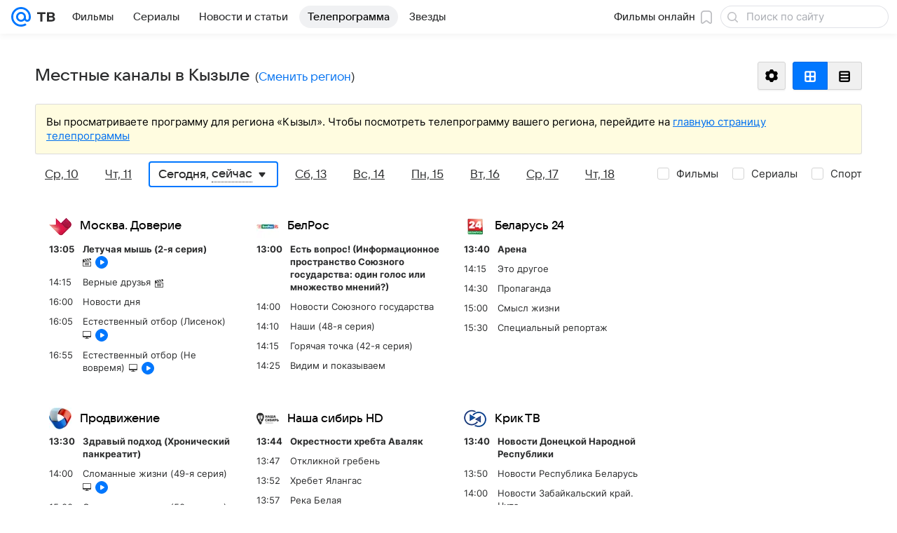

--- FILE ---
content_type: application/javascript
request_url: https://tv.mail.ru/-/6b587ab8/js/cmpld/tv/web/fast-slot.js
body_size: 22699
content:
!function(e,t){if("object"==typeof exports&&"object"==typeof module)module.exports=t();else if("function"==typeof define&&define.amd)define([],t);else{var n=t();for(var r in n)("object"==typeof exports?exports:e)[r]=n[r]}}(self,function(){var e={887:function(e,t,n){var r=n(16993),o=n(11791);e.exports=function(e,t,n,i,a){return new o(r().w(e,t,n,i),a||Promise)},e.exports.__esModule=!0,e.exports.default=e.exports},3177:function(e,t,n){var r=n(24994)(n(27969)),o=(window.xrayOptions||{}).global;o&&(r.default.setConfig(o),window.xray=r.default)},3738:function(e,t,n){"use strict";var r,o=function(){return(o=Object.assign||function(e){for(var t,n=1,r=arguments.length;n<r;n++)for(var o in t=arguments[n])Object.prototype.hasOwnProperty.call(t,o)&&(e[o]=t[o]);return e}).apply(this,arguments)},i=function(e,t,n,r){return new(n||(n=Promise))(function(o,i){function a(e){try{u(r.next(e))}catch(e){i(e)}}function s(e){try{u(r.throw(e))}catch(e){i(e)}}function u(e){var t;e.done?o(e.value):((t=e.value)instanceof n?t:new n(function(e){e(t)})).then(a,s)}u((r=r.apply(e,t||[])).next())})},a=function(e,t){var n,r,o,i,a={label:0,sent:function(){if(1&o[0])throw o[1];return o[1]},trys:[],ops:[]};return i={next:s(0),throw:s(1),return:s(2)},"function"==typeof Symbol&&(i[Symbol.iterator]=function(){return this}),i;function s(i){return function(s){var u=[i,s];if(n)throw TypeError("Generator is already executing.");for(;a;)try{if(n=1,r&&(o=2&u[0]?r.return:u[0]?r.throw||((o=r.return)&&o.call(r),0):r.next)&&!(o=o.call(r,u[1])).done)return o;switch(r=0,o&&(u=[2&u[0],o.value]),u[0]){case 0:case 1:o=u;break;case 4:return a.label++,{value:u[1],done:!1};case 5:a.label++,r=u[1],u=[0];continue;case 7:u=a.ops.pop(),a.trys.pop();continue;default:if(!(o=(o=a.trys).length>0&&o[o.length-1])&&(6===u[0]||2===u[0])){a=0;continue}if(3===u[0]&&(!o||u[1]>o[0]&&u[1]<o[3])){a.label=u[1];break}if(6===u[0]&&a.label<o[1]){a.label=o[1],o=u;break}if(o&&a.label<o[2]){a.label=o[2],a.ops.push(u);break}o[2]&&a.ops.pop(),a.trys.pop();continue}u=t.call(e,a)}catch(e){u=[6,e],r=0}finally{n=o=0}if(5&u[0])throw u[1];return{value:u[0]?u[1]:void 0,done:!0}}}};Object.defineProperty(t,"__esModule",{value:!0}),t.prepareParams=t.sendXrayDwh=void 0;var s=n(33308),u=n(64162),c=n(59179),l=(r=n(65885))&&r.__esModule?r:{default:r},f=("undefined"!=typeof window&&window||{}).UTMApi,d=(f||{}).awaitEnrichParams||Promise.resolve();t.sendXrayDwh=function(e,t){var n=l.default.get("xray");t&&n&&e.then(function(e){n.send(t,{dwh:e}),(0,u.dispatchEvent)("DWH_LOGGER:SEND",{dwh:e,eventType:t})})};var p=function(e,t){var n={},r=!1;return e&&(n.location=(0,c.getElementLocation)(e)),t?r=(0,c.isHTMLStringEmpty)(t):e&&(r=(0,c.isElementEmpty)(e)),n.is_empty=Number(r),n};t.prepareParams=function(e,t,n,r){return i(void 0,void 0,void 0,function(){var u,l,m,h,v;return a(this,function(g){var y;switch(g.label){case 0:return u=r?(0,c.getHTMLConfig)(r):{},l=p(t,r),m=t?(0,c.getElementCustomParams)(t):null,[4,i(void 0,void 0,void 0,function(){var e,t,r,o,i;return a(this,function(a){switch(a.label){case 0:if(e={},!f)return[3,2];return r=String((t=n||{}).element_type),o=t.cycle_id,[4,d.then(function(){return o||f.getCycleId&&f.getCycleId(r)})];case 1:(i=a.sent())&&(e.cycle_id=i),f.isCycleSitename?e.sitename=i:r&&(e.sitename=f.sitename.getBlockSitename(r)),a.label=2;case 2:return[2,e]}})})];case 1:return h=g.sent(),v=Object.keys(y=o(o(o(o(o({},n),l),m),h),u)).reduce(function(e,t){var n=y[t];return null!=n&&(e[t]=n),e},{}),[2,o(o(o({},s.DWH_DEFAULT),e),v)]}})})}},4373:function(e){e.exports=function(e){var t=Object(e),n=[];for(var r in t)n.unshift(r);return function e(){for(;n.length;)if((r=n.pop())in t)return e.value=r,e.done=!1,e;return e.done=!0,e}},e.exports.__esModule=!0,e.exports.default=e.exports},4633:function(e,t,n){var r=n(25172),o=n(16993),i=n(55869),a=n(887),s=n(11791),u=n(4373),c=n(30579);function l(){"use strict";var t=o(),n=t.m(l),f=(Object.getPrototypeOf?Object.getPrototypeOf(n):n.__proto__).constructor;function d(e){var t="function"==typeof e&&e.constructor;return!!t&&(t===f||"GeneratorFunction"===(t.displayName||t.name))}var p={throw:1,return:2,break:3,continue:3};function m(e){var t,n;return function(r){t||(t={stop:function(){return n(r.a,2)},catch:function(){return r.v},abrupt:function(e,t){return n(r.a,p[e],t)},delegateYield:function(e,o,i){return t.resultName=o,n(r.d,c(e),i)},finish:function(e){return n(r.f,e)}},n=function(e,n,o){r.p=t.prev,r.n=t.next;try{return e(n,o)}finally{t.next=r.n}}),t.resultName&&(t[t.resultName]=r.v,t.resultName=void 0),t.sent=r.v,t.next=r.n;try{return e.call(this,t)}finally{r.p=t.prev,r.n=t.next}}}return(e.exports=l=function(){return{wrap:function(e,n,r,o){return t.w(m(e),n,r,o&&o.reverse())},isGeneratorFunction:d,mark:t.m,awrap:function(e,t){return new r(e,t)},AsyncIterator:s,async:function(e,t,n,r,o){return(d(t)?a:i)(m(e),t,n,r,o)},keys:u,values:c}},e.exports.__esModule=!0,e.exports.default=e.exports)()}e.exports=l,e.exports.__esModule=!0,e.exports.default=e.exports},5870:function(e,t,n){var r=n(24994),o=d(n(72605)),i=r(n(16351)),a=r(n(22686)),s=r(n(92927)),u=r(n(40604)),c=r(n(11911)),l=r(n(36742)),f=n(18069);function d(e,t){if("function"==typeof WeakMap)var n=new WeakMap,r=new WeakMap;return(d=function(e,t){if(!t&&e&&e.__esModule)return e;var o,i,a={__proto__:null,default:e};if(null===e||"object"!=typeof e&&"function"!=typeof e)return a;if(o=t?r:n){if(o.has(e))return o.get(e);o.set(e,a)}for(var s in e)"default"!==s&&({}).hasOwnProperty.call(e,s)&&((i=(o=Object.defineProperty)&&Object.getOwnPropertyDescriptor(e,s))&&(i.get||i.set)?o(a,s,i):a[s]=e[s]);return a})(e,t)}var p=function(e){return{classLookup:e?o.classEncode:o.classLookup,attrLookup:e?o.attrEncode:o.attrLookup}},m=(0,i.default)(p(!1)),h=(0,i.default)(p(!0)),v=(0,a.default)(h);(0,c.default)(o,function(e){return v.addAllCssToIndex(),v.smokeClass(e),o.classEncode(e)},m);var g=(0,u.default)(l.default),y=(0,f.getNameSpace)("ru.mail",window),_=(0,s.default)(l.default).smokeStyles;y.smokyTools={getDict:p,Selector:i.default,CSS:a.default,smokeStyles:_,smokyElement:g.smokyElement,smokySingleElement:g.smokySingleElement,smokyByClass:g.smokyElementByClass}},6850:function(e,t){"use strict";Object.defineProperty(t,"__esModule",{value:!0}),t.transformAligateItem=void 0,(n=o||(o={})).NO_SITENAME="Не найден параметр sitename в опциях DWH",n.NO_PAGE_URL="Не найден параметр url в опциях DWH",(r=i||(i={})).SUB_3="sub3",r.SUB_4="sub4";var n,r,o,i,a=function(e,t,n){e.searchParams.delete(t),e.searchParams.append(t,n)};t.transformAligateItem=function(e,t,n){if(!n.sitename)throw Error(o.NO_SITENAME);if("string"!=typeof n.url)throw Error(o.NO_PAGE_URL);var r,s,u=e.querySelectorAll('a[href*="'.concat("redirect.aeplatform.ru",'"]')),c=(r=n.sitename,s=n.url,function(e){var t=new URL(e.href);a(t,i.SUB_3,String(r)),a(t,i.SUB_4,s),e.setAttribute("href",String(t))});u.forEach(c)}},11791:function(e,t,n){var r=n(25172),o=n(75546);e.exports=function e(t,n){var i;this.next||(o(e.prototype),o(e.prototype,"function"==typeof Symbol&&Symbol.asyncIterator||"@asyncIterator",function(){return this})),o(this,"_invoke",function(e,o,a){function s(){return new n(function(o,i){!function e(o,i,a,s){try{var u=t[o](i),c=u.value;return c instanceof r?n.resolve(c.v).then(function(t){e("next",t,a,s)},function(t){e("throw",t,a,s)}):n.resolve(c).then(function(e){u.value=e,a(u)},function(t){return e("throw",t,a,s)})}catch(e){s(e)}}(e,a,o,i)})}return i=i?i.then(s,s):s()},!0)},e.exports.__esModule=!0,e.exports.default=e.exports},11911:function(e,t,n){Object.defineProperty(t,"__esModule",{value:!0}),t.default=void 0;var r=n(18069),o=Function.toString.toString();function i(){return o}function a(e,t,n){var r=e[t];if(r){var o=e[t]=n(r),a=r.toString();o.toString=function(){return a},o.toString.toString=i}}i.toString=i;var s=Array.prototype,u=/\S+/g,c=/^|\s+/g,l=Object.create(null);t.default=function(e,t,n){function o(e){return function(t){return e.call(this,n(t))}}function i(e){a(e,"getElementsByClassName",function(e){return function(t){if(!t||"string"!=typeof t)return e.call(this,t);var n=t.trim().replace(c,".");return this.querySelectorAll(n)}}),a(e,"querySelector",o),a(e,"querySelectorAll",o)}/msie|trident/i.test(window.navigator.userAgent)||(!function(e,t,n){Array.isArray(e)||(e=[e]);for(var o=null,i=0;i<e.length&&!o;++i)(o=Object.getOwnPropertyDescriptor(e[i],t))&&(e=e[i]);o?("function"==typeof n.get&&a(o,"get",n.get),"function"==typeof n.set&&a(o,"set",n.set),Object.defineProperty(e,t,o)):(0,r.log)("replaceProperty descriptor not found")}([Element.prototype,HTMLElement.prototype],"className",{get:function(t){return function(){var n=t.call(this);if(this.__smokedElement){var r=l[n];r||(r=n.replace(u,e.classDecode),l[n]=r),n=r}return n}},set:function(e){return function(n){var r=n;this.__smokedElement&&((r=l[n])||(r=n.replace(u,t),l[n]=r)),e.call(this,r)}}}),a(Element.prototype,"setAttribute",function(t){return function(n,r){return t.call(this,this.__smokedElement?e.attrEncode(n):n,r)}}),a(Element.prototype,"getAttribute",function(t){return function(n){return t.call(this,this.__smokedElement?e.attrLookup(n):n)}}),a(Element.prototype,"removeAttribute",function(t){return function(n){return t.call(this,this.__smokedElement?e.attrLookup(n):n)}}),a(DOMTokenList.prototype,"add",function(e){return function(){var n=this.__smokedElement?s.map.call(arguments,t):arguments;return e.apply(this,n)}}),a(DOMTokenList.prototype,"remove",function(t){return function(){var n=this.__smokedElement?s.map.call(arguments,e.classLookup):arguments;return t.apply(this,n)}}),a(DOMTokenList.prototype,"item",function(t){return function(n){var r=t.call(this,n);return this.__smokedElement?e.classDecode(r):r}}),a(DOMTokenList.prototype,"toggle",function(e){return function(n,r){var o=arguments;return this.__smokedElement&&(n=t(n),o=1===o.length?[n]:[n,r]),e.apply(this,o)}}),a(DOMTokenList.prototype,"contains",function(t){return function(n){return t.call(this,this.__smokedElement?e.classLookup(n):n)}}),a(DOMTokenList.prototype,"replace",function(e){return function(n,r){return this.__smokedElement&&(n=t(n),r=t(r)),e.call(this,n,r)}}),a(Element.prototype,"matches",o),a(Element.prototype,"closest",o),i(document),i(Element.prototype))}},16351:function(e,t){Object.defineProperty(t,"__esModule",{value:!0}),t.default=void 0,t.default=function(e){var t,n=/["']|([.\[])([a-z0-9_-]+)/ig,r=/([\(\[\)\]'"])|\s*[>+~]\s*|\s+/g,o=/[^"',]+(?:(?:"[^"]*(?:$|")|'[^']*(?:$|'))[^"',]*)*(,\s*|$)/g,i=/['"]/,a=/[\[\(]/,s={".":e.classLookup,"[":e.attrLookup};function u(e,n,r){return t=n?t:e===t?null:t||e,!n||t?e:n+(s[n](r)||r)}function c(o,s){var c,l=0,f=[""],d=0;for(r.lastIndex=0;l<o.length;){var p=r.test(o);c=p?r.lastIndex:o.length;var m=p&&RegExp.$1;if(m)i.test(m)?r.lastIndex=o.indexOf(m,r.lastIndex)+1||o.length:d+=a.test(m)?1:-1;else if(!d||!p){var h=o.substring(l,c);l=c,t=null;for(var v=h.replace(n,u),g=v!==h&&(!e.includeSrcInSelector||e.includeSrcInSelector()),y=0,_=f.length;y<_;++y)g&&f.push(f[y]+h),f[y]=f[y]+v}}return e.resetClassNamespace&&e.resetClassNamespace(),f.join(s?"":", ")}return function(e){return e&&String(e).replace(o,c)}}},16993:function(e,t,n){var r=n(75546);function o(){var t,n,i="function"==typeof Symbol?Symbol:{},a=i.iterator||"@@iterator",s=i.toStringTag||"@@toStringTag";function u(e,o,i,a){var s=Object.create((o&&o.prototype instanceof l?o:l).prototype);return r(s,"_invoke",function(e,r,o){var i,a,s,u=0,l=o||[],f=!1,d={p:0,n:0,v:t,a:p,f:p.bind(t,4),d:function(e,n){return i=e,a=0,s=t,d.n=n,c}};function p(e,r){for(a=e,s=r,n=0;!f&&u&&!o&&n<l.length;n++){var o,i=l[n],p=d.p,m=i[2];e>3?(o=m===r)&&(s=i[(a=i[4])?5:(a=3,3)],i[4]=i[5]=t):i[0]<=p&&((o=e<2&&p<i[1])?(a=0,d.v=r,d.n=i[1]):p<m&&(o=e<3||i[0]>r||r>m)&&(i[4]=e,i[5]=r,d.n=m,a=0))}if(o||e>1)return c;throw f=!0,r}return function(o,l,m){if(u>1)throw TypeError("Generator is already running");for(f&&1===l&&p(l,m),a=l,s=m;(n=a<2?t:s)||!f;){i||(a?a<3?(a>1&&(d.n=-1),p(a,s)):d.n=s:d.v=s);try{if(u=2,i){if(a||(o="next"),n=i[o]){if(!(n=n.call(i,s)))throw TypeError("iterator result is not an object");if(!n.done)return n;s=n.value,a<2&&(a=0)}else 1===a&&(n=i.return)&&n.call(i),a<2&&(s=TypeError("The iterator does not provide a '"+o+"' method"),a=1);i=t}else if((n=(f=d.n<0)?s:e.call(r,d))!==c)break}catch(e){i=t,a=1,s=e}finally{u=1}}return{value:n,done:f}}}(e,i,a),!0),s}var c={};function l(){}function f(){}function d(){}n=Object.getPrototypeOf;var p=d.prototype=l.prototype=Object.create([][a]?n(n([][a]())):(r(n={},a,function(){return this}),n));function m(e){return Object.setPrototypeOf?Object.setPrototypeOf(e,d):(e.__proto__=d,r(e,s,"GeneratorFunction")),e.prototype=Object.create(p),e}return f.prototype=d,r(p,"constructor",d),r(d,"constructor",f),f.displayName="GeneratorFunction",r(d,s,"GeneratorFunction"),r(p),r(p,s,"Generator"),r(p,a,function(){return this}),r(p,"toString",function(){return"[object Generator]"}),(e.exports=o=function(){return{w:u,m:m}},e.exports.__esModule=!0,e.exports.default=e.exports)()}e.exports=o,e.exports.__esModule=!0,e.exports.default=e.exports},17009:function(e,t){Object.defineProperty(t,"__esModule",{value:!0}),t.default=void 0,t.default={settings:{pageCheck:{referrer:{except:/google|yandex|bing|yahoo|go\.mail\.ru|facebook\.com|twitter\.com|t\.co|ok\.ru|vk\.com/},search:{except:/social|from=(newsapp|skill_marusya)/}}}}},18069:function(e,t){Object.defineProperty(t,"__esModule",{value:!0}),t.awaitEnrichParams=void 0,t.checkPageParams=function(e){return!("object"==typeof e&&e)||Object.keys(e).reduce(function(t,n){if(t&&n in a){var r=a[n],o=e[n];t=!(o.contains&&null===r.match(o.contains))&&!(o.except&&null!==r.match(o.except))}return t},!0)},t.createId=function(){return(o+Math.floor(Math.random()*(i-o))).toString(36)+Math.floor(Math.random()*i).toString(36)},t.error=function(){var e=window.console,t=["component-slot:"].concat(Array.from(arguments));e.error.apply(e,t)},t.filterDuplicates=void 0,t.getNameSpace=function(e,t){if("object"!=typeof t)throw TypeError("source should be an object");return(e||"").split(".").reduce(function(e,t){var n=e[t];return n||(n={},e[t]=n),n},t)},t.isDevelDomain=void 0,t.log=function(){if(window.DEBUG||s){var e=window.console,t=["component-slot:"].concat(Array.from(arguments));e.log.apply(e,t)}},t.removeMeta=t.performance=void 0,t.timeout=function(e,t){return new Promise(function(n){setTimeout(n,e,t)})},t.warn=function(){if(window.DEBUG||s){var e=window.console,t=["component-slot:"].concat(Array.from(arguments));e.warn.apply(e,t)}};var n=t.performance=window.performance;if(!n||!n.now){var r=Date.now()-800;t.performance=n={now:function(){return Date.now()-r}}}var o=parseInt("a00000",36),i=parseInt("zik0z0",36),a=Object.create(null,{referrer:{get:function(){return window.document.referrer}},search:{get:function(){return window.location.search}},pathname:{get:function(){return window.location.pathname}}});t.filterDuplicates=function(e){return e.filter(function(t,n){return e.indexOf(t)===n})},t.removeMeta=function(e){return e.replace(/<!--RB-JSON:\[[\s\S]*?\]-->/g,"")};var s=t.isDevelDomain=/devmail\.ru$/.test(window.location.hostname);t.awaitEnrichParams=(window.UTMApi.awaitEnrichParams||Promise.resolve()).then(function(e){return e}).catch(function(){return null})},20161:function(e,t,n){Object.defineProperty(t,"__esModule",{value:!0}),t.fillContent=function(e,t,n,r){var i=n&&n.html,u=i&&(0,o.removeMeta)(i);return new Promise(function(o){u||o(!1);var i=e.template;(i=i&&("function"==typeof i?i:r?r(i):null))?Promise.resolve(i).then(function(r){try{var i=JSON.parse(u);s(e,t).then(function(n){o(a(n,r(i),e,t))})}catch(e){window.console.error("Для слота "+n.slot+" указан template, но данные с сервера не являются корректным json")}}):s(e,t).then(function(n){o(a(n,u,e,t))})})},t.setMods=i;var r,o=n(18069);function i(e,t,n){var r=t.parent||t.container;if(r){"function"==typeof r.html&&(r=r[0]);var o=e.emptyMod||e.cssClss&&e.cssClss.empty,i=e.blockMod||e.cssClss&&e.cssClss.loaded;o&&r.classList[n?"remove":"add"](o),i&&r.classList.add(i)}}function a(e,t,n,o){var a=n.settings||{},s=!1;if(e instanceof HTMLElement||(e=e.get(0)),t){var c,l,f,d,p,m=!0;if("function"==typeof n.onBeforeRender&&(m=!1!==n.onBeforeRender.call(n.callbackContext,{opts:n,elems:o,content:t})),m)try{c=e,l=t,f=a.serialJs,u||(r=document.write,document.write=function(){}),u++,window.rb_innerhtml=1,c.innerHTML=l,d=-1,p=c.querySelectorAll("script"),function e(){++d<p.length?function(e,t,n){var r,o=document.createElement("script"),i=e.attributes,a=e.parentNode;if(e.src?(t&&(o.onload=n,o.onerror=n,setTimeout(n,1e4)),o.src=e.src):o.innerHTML=e.innerHTML,i.length>0)for(var s=i.length;s--;)(r=i[s]).name in o.attributes||o.setAttribute(r.name,r.value);a.removeChild(e),a.appendChild(o),e.src&&t||(t?setTimeout(n,1):n())}(p[d],f,e):--u||(document.write=r)}(),s=!0}catch(e){s=!1}}return i(n,o,s),s}var s=function(e,t){return new Promise(function(n){"function"==typeof e.contentPromise?e.contentPromise(e,t).then(function(e){n(e)}):n(t.container||t.parent)})},u=0},22686:function(e,t){Object.defineProperty(t,"__esModule",{value:!0}),t.default=void 0;var n=Object.create(null),r=!1,o=!1;function i(){Array.prototype.forEach.call(document.styleSheets,a)}function a(e){var t;e&&!e.__addedToCSSIndex&&(e.__addedToCSSIndex=!0,(t=e.ownerNode)&&("LINK"===t.tagName||"STYLE"===t.tagName&&t.innerHTML)&&function e(t){var r,o,i=/\.([a-z0-9_-]+)/ig;try{r=t.cssRules||t.rules}catch(e){}if(r)for(var a=0,s=r.length;a<s;++a){var u=r[a],c=u.selectorText;if(c)for(var l={r:u,p:a};o=i.exec(c);){var f=o[1],d=n[f]=n[f]||[];d.length&&d[d.length-1]===l||d.push(l)}else e(u.styleSheet||u)}}(e))}t.default=function(e){return{addCssToIndex:a,addAllCssToIndex:i,smokeClass:function(t,i){var a=n[t];if(a){for(var s=function(){if(!r){for(var e,t=!1,n=0,i=document.styleSheets.length;n<i&&!r;++n){try{(e=document.styleSheets[n]).insertRule(".a {}",0),t=!0,e.cssRules[0].selectorText=".b",o=e.cssRules[0].selectorText.indexOf("b")>=0,e.deleteRule(0),t=!1,r=!0}catch(e){}t&&(e.deleteRule(0),t=!1)}r=!0}return o}(),u=0;u<a.length;++u)a[u].r&&("function"==typeof i&&(a[u].r=i(t,a[u].r)),s?a[u].r.selectorText=e(a[u].r.selectorText):function(t){var n=t.r,r=n.parentRule||n.parentStyleSheet,o=n.selectorText,i=n.cssText.substr(o.length);r.insertRule(e(o)+i,t.p),r.deleteRule(t.p+1)}(a[u]),a[u].r=null);n[t]=null}}}}},23209:function(e,t,n){Object.defineProperty(t,"__esModule",{value:!0}),t.getBannerContents=function(e,t){if(!(e=e||[]).length)return void t({params:e,time:0,renderTime:0,isEmpty:!0,result:[]});var n=Date.now(),o=function(r,o,i){t({params:e,time:Date.now()-n,status:o,error:r,errorThrown:i})},i=a(e);if(fetch)fetch(i,{method:"GET",credentials:"include",mode:"cors",referrerPolicy:"unsafe-url"}).then(function(e){if(e.ok)return e.json();var t=Response.error();return o("requestError",e.status||0,t)}).then(function(i){if(!Array.isArray(i))return o("formatError",200,Error("format error: array expected"));t({params:e,time:Date.now()-n,renderTime:r.performance.now(),result:i})}).catch(function(e){o("requestError",0,e)});else{var s=new XMLHttpRequest;s.withCredentials=!0,s.open("GET",a(e),!0),s.onload=function(){if(200==s.status){var i=s.responseText;try{i=JSON.parse(i)}catch(e){return o("formatError",200,e)}if(!Array.isArray(i))return o("formatError",200,Error("format error: array expected"));t({params:e,time:Date.now()-n,renderTime:r.performance.now(),result:i})}else o("requestError",s.status,Error("xhr status error: status code "+s.status))},s.onerror=function(e){o("requestError",s.status||0,e)},s.send()}},t.loadRBPixel=function(){return new Promise(function(e){var t=document.querySelector("img.mailru-freqcapping-pixel");t&&!t.complete?(t.onload=e,t.onerror=e,setTimeout(function(){t.complete&&e()},0)):e()})},t.params=void 0;var r=n(18069),o=i(n(29123));function i(e,t){if("function"==typeof WeakMap)var n=new WeakMap,r=new WeakMap;return(i=function(e,t){if(!t&&e&&e.__esModule)return e;var o,i,a={__proto__:null,default:e};if(null===e||"object"!=typeof e&&"function"!=typeof e)return a;if(o=t?r:n){if(o.has(e))return o.get(e);o.set(e,a)}for(var s in e)"default"!==s&&({}).hasOwnProperty.call(e,s)&&((i=(o=Object.defineProperty)&&Object.getOwnPropertyDescriptor(e,s))&&(i.get||i.set)?o(a,s,i):a[s]=e[s]);return a})(e,t)}function a(e){var t=e.map(function(e){return o.getParams(e)}),n=o.getRised(t),r=o.getGlobal(n),i=Object.keys(r).map(function(e){return e+"="+r[e]}).join("&");return"//ad.mail.ru/adp/?"+(i?i+"&":"")+n.map(function(e){var t={};return Object.keys(e.params).forEach(function(n){r.hasOwnProperty(n)||(t[n]=e.params[n])}),"q="+o.encode(e.id,t)}).join("&")}t.params=o},24994:function(e){e.exports=function(e){return e&&e.__esModule?e:{default:e}},e.exports.__esModule=!0,e.exports.default=e.exports},25172:function(e){e.exports=function(e,t){this.v=e,this.k=t},e.exports.__esModule=!0,e.exports.default=e.exports},25317:function(e,t,n){"use strict";var r,o=function(){return(o=Object.assign||function(e){for(var t,n=1,r=arguments.length;n<r;n++)for(var o in t=arguments[n])Object.prototype.hasOwnProperty.call(t,o)&&(e[o]=t[o]);return e}).apply(this,arguments)};Object.defineProperty(t,"__esModule",{value:!0});var i=(r=n(65885))&&r.__esModule?r:{default:r},a=n(72926),s=n(3738),u=n(59179),c=n(64162),l=n(33308);t.default=function(){function e(e){var t=e.xray;if(this.baseParams={},this.elements={},this.inited=!1,"undefined"!=typeof window)return window.DWHLogger||(window.DWHLogger=this,i.default.set("xray",t)),window.DWHLogger}return e.prototype.setBaseParams=function(e){this.baseParams=e},e.prototype.appendToList=function(e,t){this.elements[e]=t},e.prototype.isElementExcluded=function(e,t,n){return e&&e.excludeSelector&&(0,u.isExcluded)(e.excludeSelector,t,n)},e.prototype.initialize=function(e){var t,n=this,r=e.root,o=void 0===r?document.body:r,i=e.config;if(!this.inited){var a=i.options,f=i.onEventSend,d=i.preventPageOpen,p=i.asyncTarget;this.setBaseParams(a),this.inited=!0,"function"==typeof f&&window.addEventListener("DWH_LOGGER:SEND",function(e){f(e.detail)}),d||(0,s.sendXrayDwh)((0,s.prepareParams)(this.baseParams,null,p&&((t={})[l.DWH_ADDITIONAL_PARAMS.ASYNC_TARGET]=p,t)),l.DWH_EVENTS.PAGE_OPEN),(0,c.initTimeSpentInterval)((0,s.prepareParams)(this.baseParams)),(0,c.observeElementsWithNoLogger)(this.baseParams),(0,u.findElements)(o).forEach(function(e){if(!n.isElementExcluded(i,e,o)){var t=(0,u.createAttachParams)(e,(0,u.collectDataFromAttrs)(e));t&&(n.attachElement(t),n.appendToList(t.id,e))}})}},e.prototype.reinitialize=function(e){var t,n=this,r=e.root,i=void 0===r?document.body:r,a=e.config;if(!this.inited)return void console.error("Логгер еще не был инициализирован. Используйте метод initialize");a&&this.setBaseParams(o(o({},this.baseParams),a.options));var f=a&&a.asyncTarget?((t={})[l.DWH_ADDITIONAL_PARAMS.ASYNC_TARGET]=a.asyncTarget,t):void 0;a&&a.preventPageOpen||(0,s.sendXrayDwh)((0,s.prepareParams)(this.baseParams,null,f),l.DWH_EVENTS.PAGE_OPEN),(0,c.observeElementsWithNoLogger)(this.baseParams),(0,u.findElements)(i).forEach(function(e){if(!n.isElementExcluded(a,e,i)){var t=(0,u.createAttachParams)(e,(0,u.collectDataFromAttrs)(e));t&&(n.attachElement(t),n.appendToList(t.id,e))}})},e.prototype.attachChildren=function(e){var t=this,n=e.root,r=void 0===n?document.body:n,o=e.config;(0,u.findElements)(r).forEach(function(e){if(!t.isElementExcluded(o,e,r)){var n=(0,u.createAttachParams)(e,(0,u.collectDataFromAttrs)(e));n&&!t.elements[n.id]&&(t.attachElement(n),t.appendToList(n.id,e))}})},e.prototype.attachElement=function(e){var t=e.container,n=e.id,r=e.params,o=e.html,i=(0,s.prepareParams)(this.baseParams,t,r,o);(0,a.processHTML)(t,i),(0,u.setLoggerIDAttr)(t,n),(0,c.observeElement)(t,n,i)},e.prototype.hitEvent=function(e){var t=e.type,n=e.params,r=e.container;-1!==Object.keys(l.DWH_EVENTS).map(function(e){return l.DWH_EVENTS[e]}).indexOf(t)&&(0,s.sendXrayDwh)((0,s.prepareParams)(this.baseParams,r,n),t)},e.prototype.updateBaseParams=function(e){this.setBaseParams(o(o({},this.baseParams),e)),(0,c.observeElementsWithNoLogger)(this.baseParams)},e}()},25858:function(e){var t="Expected a function",n=0/0,r=/^\s+|\s+$/g,o=/^[-+]0x[0-9a-f]+$/i,i=/^0b[01]+$/i,a=/^0o[0-7]+$/i,s=parseInt,u="object"==typeof global&&global&&global.Object===Object&&global,c="object"==typeof self&&self&&self.Object===Object&&self,l=u||c||Function("return this")(),f=Object.prototype.toString,d=Math.max,p=Math.min,m=function(){return l.Date.now()};function h(e){var t=typeof e;return!!e&&("object"==t||"function"==t)}function v(e){if("number"==typeof e)return e;if("symbol"==typeof(t=e)||t&&"object"==typeof t&&"[object Symbol]"==f.call(t))return n;if(h(e)){var t,u="function"==typeof e.valueOf?e.valueOf():e;e=h(u)?u+"":u}if("string"!=typeof e)return 0===e?e:+e;e=e.replace(r,"");var c=i.test(e);return c||a.test(e)?s(e.slice(2),c?2:8):o.test(e)?n:+e}e.exports=function(e,n,r){var o=!0,i=!0;if("function"!=typeof e)throw TypeError(t);return h(r)&&(o="leading"in r?!!r.leading:o,i="trailing"in r?!!r.trailing:i),function(e,n,r){var o,i,a,s,u,c,l=0,f=!1,g=!1,y=!0;if("function"!=typeof e)throw TypeError(t);function _(t){var n=o,r=i;return o=i=void 0,l=t,s=e.apply(r,n)}function b(e){var t=e-c,r=e-l;return void 0===c||t>=n||t<0||g&&r>=a}function w(){var e,t,r,o=m();if(b(o))return E(o);u=setTimeout(w,(e=o-c,t=o-l,r=n-e,g?p(r,a-t):r))}function E(e){return(u=void 0,y&&o)?_(e):(o=i=void 0,s)}function S(){var e,t=m(),r=b(t);if(o=arguments,i=this,c=t,r){if(void 0===u)return l=e=c,u=setTimeout(w,n),f?_(e):s;if(g)return u=setTimeout(w,n),_(c)}return void 0===u&&(u=setTimeout(w,n)),s}return n=v(n)||0,h(r)&&(f=!!r.leading,a=(g="maxWait"in r)?d(v(r.maxWait)||0,n):a,y="trailing"in r?!!r.trailing:y),S.cancel=function(){void 0!==u&&clearTimeout(u),l=0,o=c=i=u=void 0},S.flush=function(){return void 0===u?s:E(m())},S}(e,n,{leading:o,maxWait:n,trailing:i})}},27969:function(e,t,n){"use strict";n.r(t);var r=[],o={maxSize:500,getLog:function(){return Array.prototype.slice.call(r,0)},clear:function(){r=[]}},i=function(){try{(console.debug||console.log).apply(console,arguments)}catch(e){}},a=function(){try{console.error.apply(console,arguments)}catch(e){}},s=function(){try{console.warn.apply(console,arguments)}catch(e){}};function u(e){return(u="function"==typeof Symbol&&"symbol"==typeof Symbol.iterator?function(e){return typeof e}:function(e){return e&&"function"==typeof Symbol&&e.constructor===Symbol&&e!==Symbol.prototype?"symbol":typeof e})(e)}function c(e){return e&&"object"===u(e)&&!l(e)}function l(e){return"[object Array]"===Object.prototype.toString.call(e)}function f(){for(var e={},t=0;t<arguments.length;++t){var n=arguments[t];for(var r in n)e[r]&&c(e[r])&&c(n[r])?e[r]=f(e[r],n[r]):e[r]=n[r]}return e}function d(e){var t=encodeURIComponent(JSON.stringify(e));return{size:t.length,raw:t}}var p=["p","email","split","utm","r","pgid","o_ss","o_v"],m=!1;function h(){this._batchesByUrls={},this._timeoutId=null,this._config={maxBatchSize:6e4,maxChunkSize:4e3,timeout:1e3,idle:!1},"undefined"!=typeof window&&"function"==typeof window.addEventListener&&window.addEventListener("beforeunload",this.process.bind(this,!0))}function v(e){return"s".concat(e,"s").replace(/s+/g,"s").replace(/^s$/g,"")}function g(e){for(var t in e)(void 0===e[t]||null===e[t])&&delete e[t];return e}function y(e,t){for(var n=-1,r=0;r<e.length;r++)if(t===e[r]){n=r;break}return n}h.prototype.setConfig=function(e){if(!m){e.timeout=Math.max(1e3,e.timeout||0),this._config=f(this._config,e),m=!0;return}var t=[];for(var n in e){if(n in this._config){t.push(n);continue}this._config[n]=e[n]}t.length&&s("Queue config field(s) "+t.join(", ")+" are already set and can't be modified")},h.prototype.getConfig=function(){return f(this._config,{})},h.prototype.push=function(e,t){var n=t;for(r.push(n);r.length>o.maxSize;)r.shift();if(!this.isIdle()){var i,s=e+"/batch?"+h._buildQueryString(t),u=d(t=h._stringifyParams(t));if(u.size+2>this._config.maxBatchSize)return void a("Radar #"+t.uid+" body is too long: "+u.raw);this._batchesByUrls[s]||(this._batchesByUrls[s]=[[]]);var c=this._batchesByUrls[s];for(i=0;i<c.length;++i){var l=c[i];if(d(l.concat([t])).size<=this._config.maxBatchSize){l.push(t);break}}i===c.length&&c.push([t]),this._timeoutId||"function"!=typeof setTimeout||(this._timeoutId=setTimeout(this.process.bind(this),this._config.timeout))}},h.prototype.process=function(e){for(var t in clearTimeout(this._timeoutId),this._timeoutId=null,this._batchesByUrls){for(var n=this._batchesByUrls[t],r=0;r<n.length;++r)this._send(t,n[r],e);delete this._batchesByUrls[t]}},h.prototype.isIdle=function(){return this._config.idle},h._buildQueryString=function(e){for(var t=[],n=0;n<p.length;++n){var r=p[n],o="string"==typeof e[r]?e[r]:h._JsonStringify(e[r],r);delete e[r],void 0!==o&&o.length&&t.push(encodeURIComponent(r)+"="+encodeURIComponent(o))}var i=[];for(var a in e.baseQuery)i.push(a);i=i.sort();for(var s=0;s<i.length;++s){var u=i[s];t.push(encodeURIComponent(u)+"="+encodeURIComponent(e.baseQuery[u]))}return delete e.baseQuery,t.join("&")},h.prototype._send=function(e,t,n){var r={url:e,data:"batch="+encodeURIComponent(JSON.stringify(t)),type:"POST",async:!0};if(!this.isIdle()){var o=this._config.hitmanPatchedFetch,i=this._config.hitmanXHRInterceptor;if("undefined"==typeof XMLHttpRequest&&!navigator.sendBeacon)return void(o||fetch)(e,{method:r.type,body:r.data}).catch(function(e){a("XRay send failed:",e)});if(n&&window.navigator.sendBeacon)return void window.navigator.sendBeacon(r.url,r.data);try{var s=new XMLHttpRequest;if("function"==typeof this._config.beforeSend&&!this._config.beforeSend(s,r))return void s.abort();s.open(r.type,r.url,r.async),s.withCredentials=!this._config.withoutCredentials,i&&i({request:s,argsOpen:[r.type,r.url,r.async],argsSend:[r.data]}),s.send(r.data)}catch(e){a("xray.send failed:",e)}}},h._stringifyParams=function(e){var t={};for(var n in e){if("i"===n){t.i=h._stringifyI(e.i);continue}t[n]="string"==typeof e[n]?e[n]:h._JsonStringify(e[n],n)}return t},h._stringifyI=function(e){var t=[];for(var n in e){var r=e[n];t.push(n+":"+r)}return t.join(",")},h._JsonStringify=function(e,t){try{return JSON.stringify(e)}catch(e){a("Radar # cannot serialize value of param field "+t)}};var _=0,b=["radarPrefix","split","r","pgid","utm","o_ss","o_v"],w=!1,E=new h,S="xray_not_configured";function x(){this._config={xrayRadarUrl:"https://xray.mail.ru",pgid:(Date.now()+Math.random()).toString(36),radarPrefix:"",r:"undefined"!=typeof document&&document.referrer||"",defaultParams:{p:"mail",t_feature:"",v:1,skipdwh:!1}}}x.prototype.logger=o,x.prototype.setConfig=function(e,t){e=e||{},w&&this._deleteProtectedParams(e),this.unsafeSetConfig(e,t)},x.prototype.unsafeSetConfig=function(e,t){w=!0,(e=e||{}).split&&(e.split=v(e.split)),e.defaultParams&&e.defaultParams.i&&(e.defaultParams.i=this._formatIntervals(e.defaultParams.i),delete this._config.defaultParams.i),this._config=t?e:f(this._config,e),e.gaTrackingId&&this._initGA(e.gaTrackingId)},x.prototype._deleteProtectedParams=function(e){for(var t=0;t<b.length;++t)delete e[b[t]];return e},x.prototype.addSplit=function(e){this._config.split=v("".concat(this._config.split||"","s").concat(e))},x.prototype.getConfig=function(){return f(this._config,{})},x.prototype.getTotalSended=function(){return _},x.prototype.setQueueConfig=h.prototype.setConfig.bind(E),x.prototype.getQueueConfig=h.prototype.getConfig.bind(E),x.prototype.getInstanceCopy=function(){var e=new x;return w=!1,e.setConfig(this._config,!0),e},x.prototype.send=function(e,t,n){this._send(e,t,n,!0)},x.prototype._send=function(e,t,n,r){if(r&&!w&&e!==S){var o=t||{};o.t=e,this._logOwnError(o,S),s("Your xray instance is not configured")}if(t=f(t||{},{}),this._config.middlewares)for(var u=0;u<this._config.middlewares.length;u++){var c=(0,this._config.middlewares[u])(e,t,n);e=c.t,t=c.params,n=c.ga}e=l(e)?e.join("_"):e,t.i&&(t.i=this._formatIntervals(t.i)),(t=f(this._config.defaultParams,this._config.expid?{dwh:{expid:this._config.expid}}:{},t,{t:e,split:this._config.split,r:this._config.r,pgid:this._config.pgid,utm:this._config.utm,o_ss:this._config.o_ss,o_v:this._config.o_v,baseQuery:this._config.baseQuery,uid:_++})).skipdwh&&t.dwh&&delete t.dwh;for(var d=[t.t_feature,this._config.radarPrefix],p=0;p<d.length;++p)d[p]&&(t.t=d[p]+"_"+t.t);delete t.t_feature;try{t=this._validateParams(t,r)}catch(e){i("xray",t.uid,t),a(e.message);return}if(this._config.verbose&&i("xray",t.uid,t.t,t,n?"GA: "+!!n:void 0),E.push(this._config.xrayRadarUrl,t),!0===n&&!this._config.gaTrackingId)return void a("Radar #"+t.uid+": no GA tracking id specified");var m="string"==typeof n?n:this._config.gaTrackingId;if(n&&m&&!E.isIdle()){if(t.i){for(var h in t.i)this._sendGA(e+"_"+h,t.i[h],m);return}this._sendGA(e,t.v,m)}},x.prototype.sendImmediately=function(e,t,n){this.send(e,t,n),E.process()},x.prototype.addMiddleware=function(e){this._config.middlewares||(this._config.middlewares=[]),-1===y(this._config.middlewares,e)&&this._config.middlewares.push(e)},x.prototype.removeMiddleware=function(e){if(this._config.middlewares){var t=y(this._config.middlewares,e);t>-1&&this._config.middlewares.splice(t,1)}},x.prototype._sendGA=function(e,t,n){"function"!=typeof gtag&&this._initGA(n);var r=e.split(/_/g),o=r[1]||r[0],i=r[1]?r[0]:"",a=r.slice(2).join("_"),s={value:t,send_to:n};i&&(s.event_category=i),a&&(s.event_label=a),gtag("event",o,s)},x.prototype._initGA=function(e){if(!window.gtag){var t=document.createElement("script");t.src="https://www.googletagmanager.com/gtag/js?id="+e,t.type="text/javascript",document.getElementsByTagName("head")[0].appendChild(t),window.dataLayer=window.dataLayer||[],window.gtag=function(){window.dataLayer.push(arguments)},gtag("js",new Date)}gtag("config",e,{send_page_view:!1})},x.prototype._logOwnError=function(e,t,n){var r="xray_err",o=r,i=e.p;if(i){if(i.length+r.length+1>32){var a=32-r.length-1;i=i.slice(0,a)}o="".concat(i,"_").concat(r)}var s=e.t;s.length>64&&(s=s.slice(0,64)),this._send(t,{skipdwh:!0,rlog:o,rlog_message:{t:s,err:t,value:n}},!1,!1)},x.prototype._validateParams=function(e,t){(e=g(e)).rlog&&-1!==e.rlog.indexOf(".")&&(t&&this._logOwnError(e,"xray_rlog_dot_error",e.rlog),a("Radar #".concat(e.uid,": rlog can not contain file extension")),delete e.rlog,delete e.rlog_message),e.rlog&&e.rlog_message||(e.rlog_message&&(t&&this._logOwnError(e,"xray_rlog_msg_abs"),a("Radar #".concat(e.uid,": rlog_message would not be sent without rlog"))),delete e.rlog,delete e.rlog_message),function(e){for(var t in e)if(Object.prototype.hasOwnProperty.call(e,t))return!1;return!0}(e.dwh)&&delete e.dwh;var n={32:[e.p,e.rlog],64:[e.p+"_"+e.t]};for(var r in e.i)n[32].push(r),n[64].push(e.p+"_"+e.t+"_"+r);for(var o in n)for(var i=n[o],s=0;s<i.length;++s)if(i[s]&&i[s].length>o)throw t&&this._logOwnError(e,"xray_too_long",i[s].slice(0,o)),Error("Radar #".concat(e.uid,": value is too long: ").concat(n[o][s])+" (len: ".concat(i[s].length,", limit: ").concat(o,")"));return e},x.prototype._formatIntervals=function(e){if(c(e))return e;var t={};if(l(e)){for(var n=0;n<e.length;++n){var r=e[n].split(":");t[r[0]]=+r[1]||this._config.defaultParams.v}return t}if("string"==typeof e){var o=e.split(",");return this._formatIntervals(o)}};var P=new x;function T(e,t){for(var n=e.split("&"),r=n[0],o={},i=1;i<n.length;++i){var a=n[i].split("="),s=decodeURIComponent(a[0]),u=decodeURIComponent(a[1]);try{u=JSON.parse(u)}catch(e){}o[s]=u}(t=t||{}).immediately?P.sendImmediately(r,o,t.ga):P.send(r,o,t.ga)}T.setConfig=function(e){P.setConfig(g({verbose:e.verbose,pgid:e.pgid,split:e.split,xrayRadarUrl:e.xrayRadarUrl||e.XRAY_RADAR_URL,radarPrefix:e.radarPrefix||e.RadarPrefix,utm:e.utm,o_ss:e.o_ss,o_v:e.o_v,baseQuery:e.baseQuery,gaTrackingId:e.gaTrackingId||e.GA_TRACKING_ID,defaultParams:e.defaultParams||g({p:e.project,email:e.ActiveEmail})})),P.setQueueConfig(g({maxBatchSize:e.MAX_BATCH_SIZE,maxChunkSize:e.MAX_CHUNK_SIZE,beforeSend:e.beforeSend,timeout:e.timeout,idle:e.idle,withoutCredentials:e.withoutCredentials,hitmanXHRInterceptor:e.hitmanXHRInterceptor,hitmanPatchedFetch:e.hitmanPatchedFetch}))},T.getConfig=x.prototype.getConfig.bind(P),T.addSplit=x.prototype.addSplit.bind(P),T.unsafeSetConfig=x.prototype.unsafeSetConfig.bind(P),T.setQueueConfig=x.prototype.setQueueConfig.bind(P),T.getQueueConfig=x.prototype.getQueueConfig.bind(P),T.getTotalSended=x.prototype.getTotalSended.bind(P),T.send=x.prototype.send.bind(P),T.sendImmediately=x.prototype.sendImmediately.bind(P),T.getInstanceCopy=x.prototype.getInstanceCopy.bind(P),T.addMiddleware=x.prototype.addMiddleware.bind(P),T.removeMiddleware=x.prototype.removeMiddleware.bind(P),t.default=T},29123:function(e,t,n){var r=n(24994);Object.defineProperty(t,"__esModule",{value:!0}),t.getRised=t.getGlobal=t.encode=void 0,t.parse=c,t.getParams=t.stringify=function(e,t){var n=typeof e;("string"===n||"number"===n)&&(e={slot:e,slotParams:t});var r="object"==typeof e.slot,o=e.slot&&r?e.slot:e.slotParams,i=!r&&e.slot||o&&o.id,s=c(i);if(s&&(i=s.id),!i)return"";var u={},l=Object.create(null);return a(o,u,l,!0),a(s,u,l,!1),{params:u,id:i}};var o=r(n(94634)),i={sitezone:"_SITEZONE",sz:"_SITEZONE",siteid:"_SITEID",region:"_REGION"};function a(e,t,n,r){return e&&Object.keys(e).forEach(function(o){var s=e[o],u=o.toLowerCase();o=i.hasOwnProperty(u)?i[u]:o,s&&"object"==typeof s?a(s,t,n,r):"id"===o||n[o]||(n[o]=!0,t[o]=r?encodeURIComponent(s):s)}),t}var s=/(?:^\d+(?:\.\d+)*\?|&)([a-z0-9_-]+)\s*=\s*([^&]*)/ig,u=/^\d+(?:\.\d+)*/;function c(e){if(!e||"string"!=typeof e)return null;for(var t,n=Object.create(null);t=s.exec(e);)n[t[1]]=t[2];var r=u.exec(e);return n.id=r&&r[0]||"",n}var l=function(){var e=function(e){var t={};if(e&&"function"==typeof e.getItem){var n=e.getItem("rb_sync_id");n&&(t=JSON.parse(n))}return t},t=window,n=t.sessionStorage,r=t.localStorage;return(0,o.default)({},e(r),e(n))};t.getGlobal=function(e){var t=l(),n=(0,o.default)({},e[0].params);return e.slice(1,e.length-1).forEach(function(e){var t=e.params;for(var r in n)t.hasOwnProperty(r)&&t[r]===n[r]||delete n[r]}),(0,o.default)({},t,n)},t.getRised=function(e){var t={};return e.map(function(e){return t[e.id]=t.hasOwnProperty(e.id)?t[e.id]+1:0,{params:e.params,id:e.id+(t[e.id]?"."+t[e.id]:"")}})},t.encode=function(e,t){var n=Object.keys(t).map(function(e){return e+"="+t[e]}).join("&");return encodeURIComponent(e+(n?"?"+n:""))}},29293:function(e){function t(e,t,n,r,o,i,a){try{var s=e[i](a),u=s.value}catch(e){return void n(e)}s.done?t(u):Promise.resolve(u).then(r,o)}e.exports=function(e){return function(){var n=this,r=arguments;return new Promise(function(o,i){var a=e.apply(n,r);function s(e){t(a,o,i,s,u,"next",e)}function u(e){t(a,o,i,s,u,"throw",e)}s(void 0)})}},e.exports.__esModule=!0,e.exports.default=e.exports},30579:function(e,t,n){var r=n(73738).default;e.exports=function(e){if(null!=e){var t=e["function"==typeof Symbol&&Symbol.iterator||"@@iterator"],n=0;if(t)return t.call(e);if("function"==typeof e.next)return e;if(!isNaN(e.length))return{next:function(){return e&&n>=e.length&&(e=void 0),{value:e&&e[n++],done:!e}}}}throw TypeError(r(e)+" is not iterable")},e.exports.__esModule=!0,e.exports.default=e.exports},33308:function(e,t){"use strict";var n,r,o;Object.defineProperty(t,"__esModule",{value:!0}),t.RB_DWH_JSON_RE=t.RB_DWH_JSON_PLACEHOLDER=t.DWH_EVENTS=t.DWH_CUSTOM_PARAMS=t.DWH_CUSTOM_ATTRS=t.DWH_ADDITIONAL_PARAMS=t.DWH_PARAMS_BY_ATTRS=t.DWH_DEFAULT=t.IFRAME_CHECK_TIMEOUT=t.IFRAME_POST_MESSAGE_CLICK_TYPE=t.RADAR_KEY=void 0,t.RADAR_KEY="media_dwh",t.IFRAME_POST_MESSAGE_CLICK_TYPE="mrg-iframe-click",t.IFRAME_CHECK_TIMEOUT=3e3,t.DWH_DEFAULT={platform:0,banner_id:0,element_type:"none",location:"none",entity_id:0,entity_type:"other",url:"",exp_id:null,is_empty:0},t.DWH_PARAMS_BY_ATTRS={element_type:"data-logger"},(t.DWH_ADDITIONAL_PARAMS||(t.DWH_ADDITIONAL_PARAMS={})).ASYNC_TARGET="async_target",(n=t.DWH_CUSTOM_ATTRS||(t.DWH_CUSTOM_ATTRS={})).PAGE_BLOCK_TYPE_ATTR="data-page-block-type",n.PARTNER_CID_ATTR="data-partner-cid",(r=t.DWH_CUSTOM_PARAMS||(t.DWH_CUSTOM_PARAMS={})).PAGE_BLOCK_TYPE_PARAM="page_block_type",r.PARTNER_CID_PARAM="partner_cid",(o=t.DWH_EVENTS||(t.DWH_EVENTS={})).PAGE_OPEN="page_open",o.ELEMENT_EXISTS="element_exists",o.ELEMENT_VISIBLE="element_visible",o.ELEMENT_CLICK="element_click",o.TIME_SPENT="timespent",t.RB_DWH_JSON_PLACEHOLDER="RB-MEDIA-DWH-JSON:",t.RB_DWH_JSON_RE=RegExp("\x3c!--"+t.RB_DWH_JSON_PLACEHOLDER+"([\\s\\S]*?)--\x3e")},35298:function(e,t){"use strict";Object.defineProperty(t,"__esModule",{value:!0}),t.generateID=void 0,t.generateID=function(){var e=parseInt("a00000",36),t=parseInt("zik0z0",36);return(e+Math.floor(Math.random()*(t-e))).toString(36)+Math.floor(Math.random()*t).toString(36)}},36742:function(e,t){Object.defineProperty(t,"__esModule",{value:!0}),t.default=void 0,t.default={cssClss:{parentPrevent:"js-smoky-end",smokyElement:"js-smoky",noSmoky:"js-no-smoky"},smokyParentLevels:3,excludeTags:{SVG:1},propertiesToSmoke:{},replaceElements:[],randomNoise:{depth:2,excludeTags:["td","th","tr","tbody"],excludeClasses:[]}}},40604:function(e,t){Object.defineProperty(t,"__esModule",{value:!0}),t.default=void 0,t.default=function(e){var t=function(e,t){var n=!1;return e&&t.length&&(n=e.split(/\s+/g).some(function(e){return -1!==t.indexOf(e)})),n},n=function(e,n){var r=n.excludeTags,o=n.excludeClasses,i=e.tagName.toLowerCase();return r.length&&-1!==r.indexOf(i)||t(e.className,o)},r=function(e,t,o){if(void 0===o&&(o=t.depth),!(o<=0||n(e,t))){var i=Math.floor(3*Math.random()),a=e.parentNode,s=document.createElement("span");s.__smokedElement=!0,0===i?a.insertBefore(s,e):1===i?a.insertBefore(s,e.nextSibling):(a.insertBefore(s,e),s.appendChild(e)),r(s,t,--o),r(e,t,o)}},o=function(e){var t=e.parentNode,n=e.cloneNode();for(n.getAttribute("style")&&n.removeAttribute("style");e.childNodes.length;)n.appendChild(e.firstChild);return t.replaceChild(n,e),n};function i(n,i){if(i=i||e,!n||n.__smokedElement||n===document.body||n.nodeType!==Node.ELEMENT_NODE||i.excludeTags[n.tagName.toUpperCase()]||i.cssClss.noSmoky&&n.classList.contains(i.cssClss.noSmoky))return n;t(n.className,i.replaceElements)&&!n.__elementReplaced&&((n=o(n)).__elementReplaced=!0),i.randomNoise&&i.randomNoise.depth>0&&r(n,i.randomNoise);var a=function(e){for(var t={attrs:[],className:e.className},n=[].slice.call(e.attributes),r=0;r<n.length;r++){var o=n[r].name;0===o.indexOf("data-")&&(t.attrs.push({name:o,value:e.getAttribute(o)}),e.removeAttribute(o))}return t.className&&(e.className=""),t}(n);n.__smokedElement=!0,n.classList.__smokedElement=!0;for(var s=0;s<a.attrs.length;s++){var u=a.attrs[s];n.setAttribute(u.name,u.value)}return a.className&&(n.className=a.className),n}function a(t,n){if(n=n||e,t&&t!==document.body)for(var r=t.previousSibling;r;)r=(r=i(r,n)).previousSibling}return{smokyElement:function(t,n){a(t=i(t,n=n||e),n);var r=0,o=t.parentNode,s=n.cssClss.parentPrevent,u=t.closest("."+s);if(u!==t)for(var c=!1;o&&o!==document.body&&!c;)r++,c=u?u===o:r>=n.smokyParentLevels,a(o=i(o,n),n),o=o.parentNode},smokySingleElement:i,smokyElementByClass:function(t,n){n=n||e,t=t||n.smokyElement;var r=document.querySelectorAll("."+t);r.length&&[].forEach.call(r,function(e){i(e,n)})}}}},43121:function(e,t){Object.defineProperty(t,"__esModule",{value:!0}),t.hitCounter=t.createHitCounter=void 0;var n=t.hitCounter=function(e,t){void 0===t&&(t="d"),new Image().src="//rs.mail.ru/"+t+e+".gif?rnd="+Math.round(1e11*Math.random())};t.createHitCounter=function(e,t){return n(e,t)}},46062:function(e,t,n){"use strict";n.r(t),n.d(t,{default:function(){return T}});var r,o,i,a,s,u,c,l,f=/^([a-z][a-z0-9]*)/g,d=/^\.([A-z0-9\-_]+)/g,p=/^#([A-z0-9\-_]+)/g,m=/^@([A-z0-9\-_]+)="([^"]+)"/g,h=/^\*(\d+)/g,v=RegExp('"',"g"),g=/\s+/,y=/-(\w)/g;function _(e){return null===e.offsetParent}var b=!1;function w(e,t,n){var r=t.available,o=t.styles;void 0===n&&(n=!1);var i=function(t){return o.some(function(r){for(var o,i=r.field,a=r.value,s=[o=i,o.replace(y,function(e,t){return t.toUpperCase()})],u=0;u<s.length;u++){var c=s[u],l=t[c];if(l&&l!==a&&"auto"!==l)return n&&console.warn("[Honeypot] detect: property changed",{Bait:e,Field:i,property:t[c],oldValue:a}),!0}})};if(r){if(!S&&(a="checkBaitStylesBeforeUseragentStyles",x&&x[a]&&!0===x[a])&&i(window.getComputedStyle(e)))return!0;for(var a,s=0;s<o.length;s++){var u=o[s],c=u.field,l=u.value;e.style[c]=l}var f=void 0;if(b)f=window.getComputedStyle(e);else if(b=!0,e.style.setProperty){var d=e.style.getPropertyValue("display");e.style.setProperty("display","inline");var p=(f=window.getComputedStyle(e)).display;if(e.style.setProperty("display",d),"inline"!==p)return n&&console.warn("[Honeypot] detect: property changed",{Bait:e,display:p,oldValue:"inline"}),!0}return i(f)}return!1}function E(e,t){return e=Math.ceil(e),Math.floor(Math.random()*((t=Math.floor(t))-e))+e}var S=!0,x={},P=[],T=function(){function e(e,t,n){void 0===t&&(t=document.body);try{r=e[0],o=e[1],i=e[2],a=e[3],s=t,x=n}catch(e){console.error(e)}}return e.prototype.check=function(e){void 0===e&&(e=!1);try{if(P.length)return P.some(function(t){return _(t)?(e&&console.warn("[Honeypot] detect: hidden bait",{Function:"checkIfHidden",Bait:t}),!0):w(t,c,e)});if(1===r.length)return e&&console.warn("[Honeypot] detect: configBaits.length === 1",{ConfigBaits:r}),!0;l=r.map(function(e){var t=e.split(g),n=(e.match(v)||[]).length;if(n>0&&n%2==0)for(var r=null,o=0;o<t.length;o++)if(null===r){var i=(t[o].match(v)||[]).length;i&&i%2&&(r=o)}else t[r]+=" ".concat(t[o]),t[o].includes('"')&&(r=null),t[o]=void 0;return t.filter(function(e){return e}).map(function(e){var t,n={id:null,tag:null,classes:null,attrs:null,multi:1};do f.lastIndex=0,d.lastIndex=0,p.lastIndex=0,m.lastIndex=0,h.lastIndex=0,(t=f.exec(e))?(e=e.slice(f.lastIndex),n.tag=t[1]):(t=d.exec(e))?(e=e.slice(d.lastIndex),n.classes=n.classes||[],n.classes.push(t[1])):(t=p.exec(e))?(e=e.slice(p.lastIndex),n.id=t[1]):(t=m.exec(e))?(e=e.slice(m.lastIndex),n.attrs=n.attrs||{},n.attrs[t[1]]=t[2]):(t=h.exec(e))&&(e=e.slice(h.lastIndex),n.multi=parseInt(t[1],10));while(t&&e.length);if(e.length)throw Error('Unparsed template: "'.concat(e,'"'));return n})}),t=o,c={available:"function"==typeof window.getComputedStyle,styles:t.map(function(e){var t=e.split(/\s*:\s*/);return{field:t[0],value:t[1]}})},u=document.createElement("div");var t,n={position:"absolute",visibility:"hidden",top:"-".concat(E(9e3,12e3),"px")};E(0,10)>5?n.left="-".concat(E(9e3,12e3),"px"):n.right="-".concat(E(9e3,12e3),"px");var y=Object.keys(n);y.sort(function(){return Math.random()-.5});for(var b=0;b<y.length;b++){var x=y[b];u.style[x]=n[x]}if(s.appendChild(u),function(e,t){void 0===t&&(t=!1);try{if(e&&(e=e.filter(function(e){return e})).length)for(var n=document.styleSheets,r=n.length;r--;){var o=function(r){var o=n[r];if(!o.href&&e.some(function(e){if(o.ownerNode.innerText.includes(e))return t&&console.warn("[Honeypot] detect: css rule is found",{Function:"checkCssRules",Rule:e}),!0}))return{value:!0}}(r);if("object"==typeof o)return o.value}}catch(e){}}(a,e))return!0;for(var T=0,O=l;T<O.length;T++){var A=O[T],M=function(e){for(var t,n=[],r=[];t=e.pop();){var o=document.createElement(t.tag||"div");for(var i in t.attrs||(t.attrs={}),t.id&&(t.attrs.id=t.id),t.classes&&(t.attrs.class=t.classes.join(" ")),t.attrs)t.attrs.hasOwnProperty(i)&&"length"!==i&&o.setAttribute(i,t.attrs[i]);for(var a=0;a<r.length;a++){var s=r[a];o.appendChild(s)}r.length=0,n.push(o),r.push(o);for(var i=1;i<t.multi;i++){var u=o.cloneNode(!0);n.push(u),r.push(u)}}return[n,r]}(A),C=M[0],I=M[1];if(C.length){for(var k=0;k<I.length;k++){var R=I[k];u.appendChild(R)}if(C.some(function(t){return(P.push(t),_(t))?(e&&console.warn("[Honeypot] detect: hidden bait",{Function:"checkIfHidden",Bait:t}),!0):!!w(t,c,e)||void 0}))return!0}}if(function(e,t){void 0===t&&(t=!1);try{if(e&&(e=e.filter(function(e){return e})).length&&e.some(function(e){var n=document.querySelectorAll(e);return n.length>0&&Array.prototype.every.call(n,function(n){if(_(n))return t&&console.warn("[Honeypot] detect: hidden element",{Function:"checkSelector",Selector:e,Elem:n}),!0})}))return!0}catch(e){}}(i,e))return!0}catch(e){return console.error("honeypot detect error",e),!0}finally{S=!1}return!1},e.prototype.destroy=function(){u&&(s.removeChild(u),u=null),P.length=0,S=!0,r=o=i=a=l=c=null},e}()},49223:function(e,t){function n(e,t){if(!t||"[object Object]"!==Object.prototype.toString.call(t))return void 0===t?e:t;e=e&&"[object Object]"===Object.prototype.toString.call(e)?e:{};for(var r=Object.keys(t),o=0,i=r.length;o<i;++o){var a=r[o];e[a]=n(e[a],t[a])}return e}function r(e,t,n,o){return o&&"*"!==o?e(r(e,t,n,o.substr(0,o.lastIndexOf(t))),n(o)):e(null,n("*")||null)}function o(e,t,n){var r=e.getAttribute(t);return r&&n.test(r)?RegExp.$1:null}Object.defineProperty(t,"__esModule",{value:!0}),t.ParamStorage=t.ModuleOptions=void 0,t.applyParamsHistory=function(e,t,n){if(e&&e.length&&t)for(var r=0;r<e.length;++r){var o=e[r];(!n||(n.test?n.test(o.name):n(o.name)))&&(t.setParams(o.name,o.params),e.splice(r,1),r--)}},t.getBlockData=function(e,t,r,i){var a,s=e.replace(/\..*/,""),u=(a=null,t&&("object"==typeof t._options?a=t._options:"function"==typeof t.onclick&&(a=t.onclick())),a),c=(u=u&&u[s])&&u.options,l=u&&u.data||null;c||l||(c=u);var f=e;if(t){var d=RegExp("(?:^|,|\\s)("+s+"(?:\\.[a-zA-Z0-9_-]+)*)(?:,|\\s|$)");f=o(t,"data-module",d)||o(t,"data-view",d)||e}var p=r&&r.getParams(f),m=i?n({},i):{};return m=p&&p.options?n(m,p.options):m,m=p&&p.paramAttrs&&t?function e(t,n,r){for(var o in r=r||{},n)if(Object.prototype.hasOwnProperty.call(n,o)){var i=n[o];if(i){var a=typeof i;if("string"===a){var s=t.getAttribute(i);null!=s&&(r[o]=s)}else"object"===a&&(r[o]=e(t,i,r[o]))}}return r}(t,p.paramAttrs,m):m,{name:f,options:m=c?n(m,c):m,data:l}},t.getResolvedParams=r,t.merge=n,t.ParamStorage=function(e,t){e=e||".",t=t||n;var o=Object.create(null),i=function(e){return o[e]};return{set:function(e,n){o[e||"*"]=t(o[e||"*"],n)},get:i,getResolved:r.bind(null,t,e,i)}},t.ModuleOptions=function(e,t){var n={setParams:function(n,r){t&&t(n,r),e.set(n,r)},getParams:e.getResolved,set:function(e,t){n.setParams(e,{options:t})},get:function(e){var t=n.getParams(e);return t&&t.options||null}};return n}},53204:function(e,t,n){var r=n(18069),o=n(58434),i=u(n(49223)),a=u(n(23209)),s=u(n(20161));function u(e,t){if("function"==typeof WeakMap)var n=new WeakMap,r=new WeakMap;return(u=function(e,t){if(!t&&e&&e.__esModule)return e;var o,i,a={__proto__:null,default:e};if(null===e||"object"!=typeof e&&"function"!=typeof e)return a;if(o=t?r:n){if(o.has(e))return o.get(e);o.set(e,a)}for(var s in e)"default"!==s&&({}).hasOwnProperty.call(e,s)&&((i=(o=Object.defineProperty)&&Object.getOwnPropertyDescriptor(e,s))&&(i.get||i.set)?o(a,s,i):a[s]=e[s]);return a})(e,t)}function c(e,t){i.applyParamsHistory(e,t,/^Slot(?:Model|View)/)}function l(e){return e?e.__compSlotViewId=e.__compSlotViewId||(0,r.createId)():(0,r.createId)()}var f=[],d=i.ParamStorage(),p=i.ModuleOptions(d,function(e,t){f.push({name:e,params:t})}),m=!1,h=!1;function v(e,t,n){if(!t||!t.params||!t.params.length)return{};var r={};return t.params.forEach(function(o,i){var a=o.id&&e[o.id];if(a){var s=null;t.error?a.error=t.errorThrown||Error():(s=t.result&&t.result[i])&&(a.data=s,n&&n(a,o,s)),a.loading=!1,r[o.id]=a}},this),r}var g={onLoad:function(e){v(this.slots,e,function(e,t,n){e.opts.preload||(e.added=s.fillContent(e.opts,e.elems,n))})},onError:function(e){v(this.slots,e)}},y=function(){var e=p.get("SlotModel"),t=e&&e.hpConfig;!m&&t&&(0,o.isBlocked)(t).then(function(e){if(e){var t=p.get("SlotView.mimic").mimic,n=(0,r.getNameSpace)("ru.mail.smokyTools",window).smokeStyles;!m&&n&&t&&t.smoky&&(n(t.smoky),m=!0)}})};p.setParams("SlotView",{paramAttrs:{slot:{id:"data-id",sitezone:"data-sitezone",siteId:"data-siteid",region:"data-region",brandsafety:"data-brandsafety"},preload:"data-preload"}}),c(window.componentSlotParams,p),(0,r.getNameSpace)("ru.mail",window).componentSlotCore={optsHistory:f,moduleOpts:p,fastLoad:function(){h||(h=!0,g.slotParamsReady=r.awaitEnrichParams.then(function(){c(window.componentSlotParams,p);var e=Array.from(document.querySelectorAll('.js-module[data-view*="SlotView"]')),t={},n=e.reduce(function(e,n){var o=i.getBlockData("SlotView",n,p).options;if(!o.slot||!o.slot.id||!(0,r.checkPageParams)(o.settings&&o.settings.pageCheck))return e;var a=o.cssSels&&o.cssSels.Main&&o.cssSels.Main.container,s=l(n),u={id:s,slot:o.slot,loading:!0,handled:!1,elems:{parent:n,container:a?n.querySelector(a):n},opts:o};return t[s]=u,e.push(u),e},[]);return n.length?{slots:t,params:n}:void 0}),g.promise=new Promise(function(e){g.slotParamsReady.then(function(t){var n=t.slots,r=t.params;g.slots=n,a.loadRBPixel().then(function(){a.getBannerContents(r,function(t){g.loading=!1,g.result=t,g[t.error?"onError":"onLoad"](t),e()})})})}),g.loading=!0,y())},rb:a,domUtils:s,utils:{paramsHelper:i,performance:r.performance,isBlocked:o.isBlocked,createId:r.createId,applyOptsHistory:c,getSlotViewId:l,endRBRequest:v,useMimic:function(e){return void 0===e&&(e={}),!!(e.useMimic||e.mimic&&e.mimic.setup&&e.mimic.setup.broker)},checkPageParams:r.checkPageParams},loadingData:g}},54756:function(e,t,n){var r=n(4633)();e.exports=r;try{regeneratorRuntime=r}catch(e){"object"==typeof globalThis?globalThis.regeneratorRuntime=r:Function("r","regeneratorRuntime = r")(r)}},55869:function(e,t,n){var r=n(887);e.exports=function(e,t,n,o,i){var a=r(e,t,n,o,i);return a.next().then(function(e){return e.done?e.value:a.next()})},e.exports.__esModule=!0,e.exports.default=e.exports},56113:function(e,t,n){"use strict";Object.defineProperty(t,"__esModule",{value:!0});var r,o,i,a,s,u,c,l,f,d=(r=n(25858))&&r.__esModule?r:{default:r},p=function(e){return"number"==typeof e};o=0,i={},a=["scroll","resize","load"],s={offset:{top:0,right:0,bottom:0,left:0},threshold:0,test:function(e,t){var n=e.getBoundingClientRect(),r=n.top,o=n.right,i=n.bottom,a=n.left,s=n.width,u=n.height,c={t:i,r:window.innerWidth-a,b:window.innerHeight-r,l:o},l={x:t.threshold*s,y:t.threshold*u};return c.t>t.offset.top+l.y&&c.r>t.offset.right+l.x&&c.b>t.offset.bottom+l.y&&c.l>t.offset.left+l.x}},u=!1,c={offset:function(e){return void 0===e||["top","right","bottom","left"].forEach(p(e)?function(t){return s.offset[t]=e,e}:function(t){return p(e[t])?(s.offset[t]=e[t],e[t]):null}),s.offset},threshold:function(e){return"number"==typeof e&&e>=0&&e<=1&&(s.threshold=e),s.threshold},is:function(e){return s.test(e,s)},watch:function(e,t){u||(f(),u=!0);var n=o++;return i[n]={element:e,handler:t},n},unwatch:function(e){delete i[e]}},l=(0,d.default)(function(){for(var e in i){var t=i[e],n=t.element,r=t.handler;c.is(n)&&(r(n),c.unwatch(Number(e)))}},100),f=function(){a.forEach(function(e){return addEventListener(e,l)})},c.offset(0),t.default=c},58434:function(e,t,n){var r,o=n(24994);Object.defineProperty(t,"__esModule",{value:!0}),t.isAbpWhiteList=void 0,t.isBlocked=function(e){if(void 0===e&&(e={}),u||s||r)return r||(r=a.awaitEnrichParams.then(function(){return!1})),r;var t=e,n=t.baits,o=void 0===n?"":n,c=t.css,l=t.selectors,f=void 0===l?"":l,d=new i.default([o?(0,a.filterDuplicates)(o.split(/\s*\|\s*/)):[],void 0===c?[]:c,f?(0,a.filterDuplicates)(f.split(/\s*\|\s*/)):[]]),p=d.check();return s=p,d.destroy(),r=Promise.resolve(p),a.awaitEnrichParams.then(function(){return r})};var i=o(n(46062)),a=n(18069),s=!1,u=t.isAbpWhiteList=window.abp&&window.__knownBlocker},59179:function(e,t,n){"use strict";Object.defineProperty(t,"__esModule",{value:!0}),t.isExcluded=t.isElementEmpty=t.isHTMLStringEmpty=t.setLoggerIDAttr=t.getHTMLConfig=t.createAttachParams=t.collectDataFromAttrs=t.getElementHref=t.getElementCustomParams=t.getElementLocation=t.findElements=void 0;var r=n(33308),o=n(35298);t.findElements=function(e){return Array.from(e.querySelectorAll("[data-logger]"))},t.getElementLocation=function(e){var t=e.closest("[data-logger-parent]");return t&&t.getAttribute("data-logger-parent")},t.getElementCustomParams=function(e){var t=r.DWH_CUSTOM_ATTRS.PAGE_BLOCK_TYPE_ATTR,n=r.DWH_CUSTOM_ATTRS.PARTNER_CID_ATTR;r.DWH_CUSTOM_PARAMS.PAGE_BLOCK_TYPE_PARAM,r.DWH_CUSTOM_PARAMS.PARTNER_CID_PARAM;var o={},i=e.closest("[".concat(r.DWH_PARAMS_BY_ATTRS.element_type,"]"));return i&&(o.page_block_type=i.getAttribute(t),o.partner_cid=i.getAttribute(n)),o},t.getElementHref=function(e){var t=e.closest("a[href]");return(null==t?void 0:t.getAttribute("href"))||""},t.collectDataFromAttrs=function(e){return Object.keys(r.DWH_PARAMS_BY_ATTRS).reduce(function(t,n){return t[n]=e.getAttribute(r.DWH_PARAMS_BY_ATTRS[n])||r.DWH_DEFAULT[n],t},{})},t.createAttachParams=function(e,t){return{id:e.getAttribute("data-logger-id")||(0,o.generateID)(),container:e,html:e.innerHTML,params:t}},t.getHTMLConfig=function(e){if(-1!==e.indexOf(r.RB_DWH_JSON_PLACEHOLDER)){var t=r.RB_DWH_JSON_RE.exec(e);if(t)try{return Function("return "+t[1])()[0]}catch(e){window.console.error(e)}}},t.setLoggerIDAttr=function(e,t){e.setAttribute("data-logger-id",t)},t.isHTMLStringEmpty=function(e){var t=document.createElement("div");return t.innerHTML=e.replace(/<img .*?>/gi,""),!t.textContent},t.isElementEmpty=function(e){return!e.textContent},t.isExcluded=function(e,t,n){for(var r=t;r&&r!==n;){if(r.matches(e))return!0;r=r.parentNode}return!1}},64162:function(e,t,n){"use strict";var r,o=function(){return(o=Object.assign||function(e){for(var t,n=1,r=arguments.length;n<r;n++)for(var o in t=arguments[n])Object.prototype.hasOwnProperty.call(t,o)&&(e[o]=t[o]);return e}).apply(this,arguments)},i=function(e){return e&&e.__esModule?e:{default:e}};Object.defineProperty(t,"__esModule",{value:!0}),t.initTimeSpentInterval=t.dispatchEvent=t.observeElementsWithNoLogger=t.observeElement=t.initIframeContent=t.onClickHandler=void 0;var a=n(33308),s=n(59179),u=n(3738),c=i(n(56113)),l=i(n(99213));t.onClickHandler=function(e,t){var n=t.target&&(0,s.getElementHref)(t.target),r=e.then(function(e){return n?o(o({},e),{link_click:n}):e});(0,u.sendXrayDwh)(r,a.DWH_EVENTS.ELEMENT_CLICK)};var f=function(e){(0,u.sendXrayDwh)(e,a.DWH_EVENTS.ELEMENT_CLICK)},d=function(e,t){if(t.target){var n=t.target;if(!n.closest("[data-logger-id]")){var r=(0,s.getElementHref)(n),i={element_type:"empty"},c=(0,u.prepareParams)(e,n,r?o(o({},i),{link_click:r}):i);(0,u.sendXrayDwh)(c,a.DWH_EVENTS.ELEMENT_CLICK)}}};t.initIframeContent=function(e,t,n){var r=(0,l.default)(t),o=e.querySelector("iframe");o&&r.addEventHandler(window,"message",function(e){var t=e.data,r=e.source;o&&o.contentWindow===r&&t&&t.type===a.IFRAME_POST_MESSAGE_CLICK_TYPE&&f(n)})},t.observeElement=function(e,n,r){var o=(0,l.default)(n);(0,u.sendXrayDwh)(r,a.DWH_EVENTS.ELEMENT_EXISTS),o.clearAll(),o.addTimer(setTimeout(t.initIframeContent.bind(null,e,n,r),a.IFRAME_CHECK_TIMEOUT)),o.addInViewWatcher(c.default.watch(e,function(){(0,u.sendXrayDwh)(r,a.DWH_EVENTS.ELEMENT_VISIBLE)})),o.addEventHandler(e,"click",t.onClickHandler.bind(null,r))},t.observeElementsWithNoLogger=function(e){var t=(0,l.default)("body_element");t.clearAll(),t.addEventHandler(document.body,"click",d.bind(null,e))},t.dispatchEvent=function(e,t){var n=new CustomEvent(e,{detail:t});window.dispatchEvent(n)},t.initTimeSpentInterval=function(e,t){void 0===t&&(t=1e4);var n=function(){r||(r=setInterval(function(){(0,u.sendXrayDwh)(e,a.DWH_EVENTS.TIME_SPENT)},t))},o=function(){r&&(clearInterval(r),r=null)},i=function(){document.hidden?o():n()};return window.addEventListener("visibilitychange",i),n(),function(){window.removeEventListener("visibilitychange",i),o()}}},65885:function(e,t){"use strict";Object.defineProperty(t,"__esModule",{value:!0});var n={};t.default={setAll:function(e){for(var t in e)e[t]&&this.set(t,e[t])},set:function(e,t){n[e]=t},get:function(e){return n[e]}}},72605:function(e,t){Object.defineProperty(t,"__esModule",{value:!0}),t._store=void 0,t.attrDecode=function(e){return n.attrs.replaced[e]||e},t.attrEncode=function(e){return o.test(e)&&r(e,n.attrs,"data-")||e},t.attrLookup=function(e){return n.attrs.original[e]||e},t.classDecode=function(e){return n.classes.replaced[e]||e},t.classEncode=function(e){return r(e,n.classes,"")},t.classLookup=function(e){return n.classes.original[e]||e};var n=t._store={classes:{original:Object.create(null),replaced:Object.create(null)},attrs:{original:Object.create(null),replaced:Object.create(null)}};function r(e,t,n){var r=t.original[e];return r||(t.original[e]=r=n+(.722221*Math.random()+.277778).toString(36).substr(2),t.replaced[r]=e),r}var o=/^data-/},72926:function(e,t,n){"use strict";Object.defineProperty(t,"__esModule",{value:!0}),t.processHTML=t.presets=void 0;var r,o=n(6850);(r||(r={})).NO_TYPE="Передан некорректный тип элемента",t.presets=new Map([["ArticleContent_aligate",o.transformAligateItem]]),t.processHTML=function(e,n){n.then(function(n){var o=n.element_type;if("string"==typeof o){var i=t.presets.get(o);i&&i(e,o,n)}else console.error(r.NO_TYPE)})}},73738:function(e){function t(n){return e.exports=t="function"==typeof Symbol&&"symbol"==typeof Symbol.iterator?function(e){return typeof e}:function(e){return e&&"function"==typeof Symbol&&e.constructor===Symbol&&e!==Symbol.prototype?"symbol":typeof e},e.exports.__esModule=!0,e.exports.default=e.exports,t(n)}e.exports=t,e.exports.__esModule=!0,e.exports.default=e.exports},75546:function(e){function t(n,r,o,i){var a=Object.defineProperty;try{a({},"",{})}catch(e){a=0}e.exports=t=function(e,n,r,o){function i(n,r){t(e,n,function(e){return this._invoke(n,r,e)})}n?a?a(e,n,{value:r,enumerable:!o,configurable:!o,writable:!o}):e[n]=r:(i("next",0),i("throw",1),i("return",2))},e.exports.__esModule=!0,e.exports.default=e.exports,t(n,r,o,i)}e.exports=t,e.exports.__esModule=!0,e.exports.default=e.exports},76890:function(e,t,n){var r=n(24994)(n(17009));!function(e,t){"use strict";(0,t.moduleOpts.set)("SlotView.Fullscreen",r.default)}(window,window.ru.mail.componentSlotCore)},81447:function(e,t,n){n(76890);var r=n(43121);!function(e,t){"use strict";var n=t.moduleOpts.setParams;n("SlotView",{options:{cssSels:{Main:{container:".js-slot__content"}},cssClss:{empty:"hidden_all"},slot:{project:"tv",siteId:96,version:"web"},emptyMod:"hidden_all"},paramAttrs:{slot:{params:{_STRING:"data-string",branding:"data-branding",brandsafety:"data-brandsafety",located:"data-located",version:"data-version"}}}}),n("SlotView.mimic.1332659",{options:{cssSels:{Main:{container:".js-slot__content"}},slot:{id:1332659},mimic:{request:{stat_id:"1697061",type:"mediaHorizontal"},onMimicSuccess:r.hitCounter.bind(null,"29059493"),onMimicFail:null}}}),n("SlotView.mimic.1300828.online",{options:{slot:{id:1300828},mimic:{request:{stat_id:"149108"},beforeRequest:r.hitCounter.bind(null,"23309056"),onMimicFail:null}}}),n("SlotView.mimic.1300841.eventPopup",{options:{slot:{sitezone:20}}}),n("SlotView.754151",{options:{cssSels:{Main:{container:".js-slot__content"}}}}),t.fastLoad()}(window,window.ru.mail.componentSlotCore)},92927:function(e,t){function n(e,t){(null==t||t>e.length)&&(t=e.length);for(var n=0,r=Array(t);n<t;n++)r[n]=e[n];return r}Object.defineProperty(t,"__esModule",{value:!0}),t.default=void 0,t.default=function(e){var t=function(e,t){var n=Math.ceil(Math.abs(e)*(Math.random()+1)*10),r=n-parseFloat(e);return""+n+t+" - "+r+t},r=function(e){for(var t,r,i=function(e,t){var r="undefined"!=typeof Symbol&&e[Symbol.iterator]||e["@@iterator"];if(r)return(r=r.call(e)).next.bind(r);if(Array.isArray(e)||(r=function(e,t){if(e){if("string"==typeof e)return n(e,void 0);var r=({}).toString.call(e).slice(8,-1);return"Object"===r&&e.constructor&&(r=e.constructor.name),"Map"===r||"Set"===r?Array.from(e):"Arguments"===r||/^(?:Ui|I)nt(?:8|16|32)(?:Clamped)?Array$/.test(r)?n(e,void 0):void 0}}(e))){r&&(e=r);var o=0;return function(){return o>=e.length?{done:!0}:{done:!1,value:e[o++]}}}throw TypeError("Invalid attempt to iterate non-iterable instance.\nIn order to be iterable, non-array objects must have a [Symbol.iterator]() method.")}(o);!(r=i()).done;){var a=r.value;if(-1!==a.property.indexOf(e)){t=a.override;break}}return t},o=[{property:["width","minWidth","maxWidth","height","minHeight","maxHeight","fontSize","lineHeight","marginTop","marginBottom","marginLeft","marginRight","paddingTop","paddingBottom","paddingLeft","paddingRight"],override:function(e){var n=e.match(/^(-?[0-9]*\.?[0-9])+(px|%|em)?$/);return n&&n[2]?"calc("+t(0,"em")+" + "+t(n[1],n[2])+")":e}}];return{smokeStyles:function(t){void 0===t&&(t=e);var n=t.propertiesToSmoke,o=Object.keys(n);o.length&&[].forEach.call(o,function(e){var t=r(e);if(t&&"function"==typeof t){var o=Array.from(document.styleSheets);[].forEach.call(o,function(r){try{var o=Array.from(r.cssRules);[].forEach.call(o,function(r){var o=r.style&&r.style[e];o&&null!==o.match(n[e])&&(r.style[e]=t(o))})}catch(e){}})}})}}}},94634:function(e){function t(){return e.exports=t=Object.assign?Object.assign.bind():function(e){for(var t=1;t<arguments.length;t++){var n=arguments[t];for(var r in n)({}).hasOwnProperty.call(n,r)&&(e[r]=n[r])}return e},e.exports.__esModule=!0,e.exports.default=e.exports,t.apply(null,arguments)}e.exports=t,e.exports.__esModule=!0,e.exports.default=e.exports},97160:function(e,t,n){var r,o=n(24994),i=o(n(54756)),a=o(n(29293)),s=o(n(25317));(r=(0,a.default)(i.default.mark(function e(){var t,n,r;return i.default.wrap(function(e){for(;;)switch(e.prev=e.next){case 0:if("undefined"==typeof window){e.next=2;break}return e.next=1,window.xray;case 1:r=e.sent,e.next=3;break;case 2:r=null;case 3:if(t=r,n="undefined"!=typeof window?window.xrayOptions&&window.xrayOptions.dwhLogger:null,!(!t||!n)){e.next=4;break}return e.abrupt("return");case 4:new s.default({xray:t}).initialize({config:{asyncTarget:"init",options:n.options}});case 5:case"end":return e.stop()}},e)})),function(){return r.apply(this,arguments)})()},99213:function(e,t,n){"use strict";Object.defineProperty(t,"__esModule",{value:!0});var r,o=(r=n(56113))&&r.__esModule?r:{default:r},i={};t.default=function(e){i[e]||(i[e]={viewIds:[],timerIds:[],eventListeners:[]});var t=i[e],n=t.viewIds,r=t.timerIds,a=t.eventListeners;return{addEventHandler:function(e,t,n){e&&(a.push({data:{type:t,handler:n},node:e}),e.addEventListener(t,n))},addTimer:function(e){r.push(e)},addInViewWatcher:function(e){n.push(e)},clearEventHandlers:function(){for(;a.length;){var e=a.shift();if(e){var t=e.node,n=e.data,r=n.type,o=n.handler;t&&t.removeEventListener(r,o)}}},clearTimers:function(){for(;r.length;)clearTimeout(r.shift())},clearInViewWatchers:function(){for(;n.length;){var e=n.shift();e&&o.default.unwatch(e)}},clearAll:function(){this.clearEventHandlers(),this.clearTimers(),this.clearInViewWatchers()}}}}},t={};function n(r){var o=t[r];if(void 0!==o)return o.exports;var i=t[r]={exports:{}};return e[r](i,i.exports,n),i.exports}return n.d=function(e,t){for(var r in t)n.o(t,r)&&!n.o(e,r)&&Object.defineProperty(e,r,{enumerable:!0,get:t[r]})},n.o=function(e,t){return Object.prototype.hasOwnProperty.call(e,t)},n.r=function(e){"undefined"!=typeof Symbol&&Symbol.toStringTag&&Object.defineProperty(e,Symbol.toStringTag,{value:"Module"}),Object.defineProperty(e,"__esModule",{value:!0})},n(3177),n(97160),n(5870),n(53204),n(81447),{}});
//# sourceMappingURL=fast-slot.js.map

--- FILE ---
content_type: application/javascript
request_url: https://tv.mail.ru/-/952c5a18/js/cmpld/tv/web/common.js
body_size: 164179
content:
!function(t,e){if("object"==typeof exports&&"object"==typeof module)module.exports=e();else if("function"==typeof define&&define.amd)define([],e);else{var n=e();for(var r in n)("object"==typeof exports?exports:t)[r]=n[r]}}(self,function(){var t={260:function(){!function(t,e,n){"use strict";function r(t){var e,n=null;if(!t||!t.length)return n;try{((t.attr("data-module")||"").split(/, /)||[]).some(function(t){return 0===t.indexOf("Slider")&&(e=t),!!e}),n=t.goSlider().data("Slider")}catch(t){n=null}return n}n.Basic.Extend(e.getNameSpace("Modules.jQuery.AsyncTabsView_handlers",n),{templateComplete:{initSlider:function(t){r(t.find(".js-slider-selector"))},initSliderCenter:function(t){var e=r(t.find(".js-slider-selector"));e&&(e.on("beforeSlide",function(){var t=this.getCurrentFrame(),e=t.attr("data-blur-image"),n=t.parents(".js-blur-image"),r=n.find(".js-blur-image__cur"),o=n.find(".js-blur-image__prev");r.css("background-image","url("+e+")"),o.addClass("selections__blur-image_sliding")}),e.on("slide",function(){var t=this.getCurrentFrame(),e=t.attr("data-blur-image"),n=t.parents(".js-blur-image").find(".js-blur-image__prev");n.css("background-image","url("+e+")"),n.removeClass("selections__blur-image_sliding")}))}},tabShow:{updateMoreLink:function(t,e){var n=t.parents(".js-tab").find(".js-tab__sub-title"),r=t.parents(".js-tab").find(".js-tab__more-link");n.addClass("hidden"),n.eq(e).removeClass("hidden"),r.addClass("hidden"),r.eq(e).removeClass("hidden")},initPrPaging:function(t){t.find(".js-pr-paging__more-link").click()},initSlider:function(t){r(t.find(".js-slider-selector")).update()},scrollToContent:function(n){var r,o=t(e).height(),a=n.offset().top,s=n.height(),l=n.parents(".js-tab").offset().top,c=t(e).scrollTop();s<o&&c+o<a+s?r=Math.min(l,a+s-o):s>o&&(r=l),r-c>100&&t("html, body").animate({scrollTop:r},500)}}})}(window.jQuery,window,window.ru.mail.cpf)},631:function(t,e,n){var r=n(24994);Object.defineProperty(e,"__esModule",{value:!0}),e.enabledSmoky=c,e.getDebugConfig=l,e.getMrgContext=function(){return o.default},e.setup=function(t){if(!d){d=!0;var e=o.default.SmokescreenLocator,n=t.setup,r=c(),s=n.locator=new e({enable:!l().disabledSmoky,styleSheetsOptions:{justOneSelector:!0},translateAll:!0});if(r){var p,f,m,g,v,_=(0,a.getNameSpace)("ru.mail.smokyTools",window),y=_.CSS,b=_.getDict;(h=y((0,_.Selector)((p=b(!0),f=u,m=s.transform.bind(s),v=g=function(t){return f(t)?(v=m)(t):p.classLookup(t)},{attrLookup:p.attrLookup,classLookup:function(t){return v(t)},includeSrcInSelector:function(){return v===g},resetClassNamespace:function(){return v=g}})))).addAllCssToIndex()}o.default.setup(n)}},e.smokySpecialCSS=function(){h&&(Object.keys(s).forEach(function(t){h.smokeClass(t)}),h=null)};var o=r(n(41199)),a=n(18069),s=Object.create(null);function l(){return a.isDevelDomain&&(0,a.getNameSpace)("ru.mail.debug",window).componentSlotMimic||{}}function c(){return!!(0,a.getNameSpace)("ru.mail",window).smokyTools&&!l().disabledSmoky&&!/msie|trident/i.test(window.navigator.userAgent)}function u(t){return!!(t&&s[t])}["mediaVertical","mediaHorizontal","mrgContextRoot"].forEach(function(t){s[t]=!0});var d=!1,h=null},876:function(){var t,e,n=window.ru.mail.cpf.Basic.moduleOpts.setParams,r=window.$||window.jQurey;n("StickyPanel.Footer",{options:{cssClss:{state:[{base:"sticky__inner",up:"",down:"sticky__inner_bottom"}]},getInitial:function(){var n=this._elems.parent;t||(t=n.get(0).previousElementSibling),e||(e=r("<div/>").css({height:36}),n.after(e))},getNextState:function(){if(t)return t.getBoundingClientRect().bottom<window.innerHeight-36?(e.show(),1):(e.hide(),-1)}}})},1089:function(t,e,n){"use strict";Object.defineProperty(e,"__esModule",{value:!0}),e.getComponent=e.registerComponent=void 0;var r=n(42932),o={};e.registerComponent=function(t){var e=t.registryName;if(!e){var n=(t.toString().match(/function (\w*)/)||[])[1];throw Error(r.format('Static property "registryName" is not defined for component "'+n+'"').error().str())}if(e in o)throw Error(r.format("Component with name '"+e+"' is already registered").error().str());r.print.log('Registering "'+e+'"'),o[e]=t},e.getComponent=function(t){return o[t]}},1731:function(){var t=window.ru.mail.cpf,e=t.Basic,n=e.Extend,r=e.moduleOpts.setParams,o=t.Tools.initModules;function a(){this._Elems.Parent.trigger("documentHeightChange")}r("AsyncTabsView",{options:{cssClss:{curTab:"tab__content_active toggle__item_active",curBtn:"blockmenu__item_active filter__item_active"},prepareData:function(t){var e,r=this._Elems.Buttons[this._Model.currentTab()];try{e=JSON.parse(r.getAttribute("data-inject"))}catch(t){window.console.error(t)}return(e&&Array.isArray(t)&&(t={items:t}),e)?n(!0,{},t,e):t},_Handlers:{tabShow:a,templateComplete:function(){o(this._elems.Tabs.eq(this._model.currentTab())),a.call(this)}}}}),r("AsyncTabsView.Index",{options:{Attrs:{hdrUrl:"data-tab-url"},cssClss:{curBtn:"filter__item_active",curTab:"tab__content_active"},cssSels:{hdrLink:".js-tab__hdr-link"},_Handlers:{tabShow:function(t){var e=this._elems.parent,n=this._opts,r=e.get(0).querySelector(n.cssSels.hdrLink),o=t.get(0).getAttribute(n.Attrs.hdrUrl);r&&o&&r.setAttribute("href",o)}}}})},1780:function(){(window.jQuery||window.$)(".js-track_visibility").initScrollCounter("data-counter",!0)},1906:function(t,e,n){"use strict";Object.defineProperty(e,"__esModule",{value:!0}),e.Collector=void 0;var r=n(5813);e.Collector=function(){function t(t,e){this.elSel=t,this.attrSel=e}return t.prototype.getName=function(t,e){var n=t.getAttribute(this.attrSel);return"string"==typeof n&&e?n.replace(""+e+r.COMPONENT_EL_DELIMITER,""):n},t.prototype.group=function(t,e){for(var n={},r=t.querySelectorAll(this.elSel),o=Array.prototype.slice.call(r),a=0;a<o.length;a++){var s=o[a],l=this.getName(s,e);null!==l&&(n[l]||(n[l]=[]),n[l]=n[l].concat(s))}return n},t.prototype.elements=function(t,e,n){var r=this,o=t.querySelectorAll(this.elSel);return Array.prototype.slice.call(o).filter(function(t){return r.getName(t,n)===e})},t}()},2528:function(t,e){"use strict";Object.defineProperty(e,"__esModule",{value:!0}),e.DevToolsExtension=void 0;var n="function"==typeof __REDUX_DEVTOOLS_EXTENSION__;e.DevToolsExtension=function(){function t(){var t=this;this.subscriptions={},n&&(this.devTools=__REDUX_DEVTOOLS_EXTENSION__.connect(),this.devTools.subscribe(function(e){if("DISPATCH"===e.type&&"JUMP_TO_STATE"===e.payload.type)for(var n=0,r=Object.keys(t.subscriptions);n<r.length;n++){var o=r[n];t.subscriptions[o](e)}}))}return t.prototype.subscribe=function(t,e){var n="handler_"+t;this.subscriptions[n]||(this.subscriptions[n]=e)},t.prototype.send=function(t,e){n&&this.devTools&&this.devTools.send(t,e)},t.prototype.remove=function(t){delete this.subscriptions["handler_"+t]},t}()},2785:function(){var t,e;(e=(t=Function("return this")()).ru.mail.cpf.Basic.Extend)(t.getNameSpace("ru.mail.kino.counters"),{main:{block_tv_controls:"43689451",block_tv_major:"43689437",block_tv_minor:"43689460"},main_touch:{block_tv_major:"43689467",block_tv_minor:"43689476"},common:{block_recommend:"16714895"},filters:{hdr:"81471624",tab_cinema:"6796522",tab_series:"6796547",button_submit:"81471630",link_all:"81471634",link_selection:"81471642"},filters_touch:{hdr:"81471626",tab_cinema:"81471632",tab_series:"81471633",button_submit:"18462517",link_selection:"81471643"},movie:{first_screen:"7294043",button_watch_online:"29395150",button_watch_trailer:"29395151",button_tickets:"29395128",button_trailers:"29395130",button_reviews:"29395132",button_suggest_similar:"7294119",rate_event:"29395137",event_info:"29395140",block_schedule:"7294095",block_trailers:"7294053",block_gallery:"7293916",block_news:"7294131",block_reviews:"7294176",block_tv:"7294111",block_history:"7294245",block_recommend:"7294221"},movie_touch:{block_movie_intro:"18470733",button_tickets:"29395128",button_watch_online:"18470939",button_watch_trailer:"38818094",popup_player_buy:"38818112",popup_player_free:"38818097",popup_player_subscr:"38818112",popup_rate:"18470811",popup_rate_action:"38818093",block_movie_info:"18471038",block_movie_attributes:"18471120",block_movie_attributes_expanded:"18471250",block_schedule:"18471506",block_trailers:"18472759",block_gallery:"18472861",block_similar:"18472905,25735779",block_news:"18473412",block_tv:"41016731",block_recommend:"18473683",button_add_review:"18479343"},series:{first_screen:"7380789",button_watch_online:"29395123",button_watch_trailer:"29395124",button_trailers:"29395115",button_reviews:"29395117",button_suggest_similar:"7591083",rate_event:"29395119",event_info:"29395122",block_seasons:"7380897",block_trailers:"7381127",block_reviews:"7381172",block_tv:"22880123",page_season_episodes:"29395127"},series_touch:{block_movie_intro:"18473984",button_watch_online:"18474339",button_watch_trailer:"38818123",popup_player_buy:"38818133",popup_player_free:"38818127",popup_player_subscr:"38818133",popup_rate:"18474051",popup_rate_action:"38818120",block_movie_info:"18474713",block_movie_attributes:"18475178",block_movie_attributes_expanded:"18475623",block_seasons:"18476582",block_trailers:"18478305",block_gallery:"18478399",block_similar:"25735844",block_news:"18478788",block_tv:"18478886",block_recommend:"18477115",button_add_review:"18479668"},tvshow:{first_screen:"29395720",button_watch_online:"29395748",button_watch_trailer:"29395750",button_trailers:"29395740",button_reviews:"29395742",button_suggest_similar:"",rate_event:"29395746",event_info:"29395747",block_seasons:"7591913",block_recommend:"7592301"},article_touch:{block_similar:"25735907"},eventcard:{link:"51501347",favorite:"51501352",rate:"51501360",watch:"51501351",schedule:"51501354",trailer:"51501357"},eventcard_touch:{link:"51501363",favorite:"51501366",rate:"51501367"},providers:{block:"63158376",block_touch:"63158377",tab:"63158383",tab_touch:"63158384",amediateka:"107797250",ivi:"107797241",kino1tv:"107797251",kion:"92792650",kion_all_original:"105001301",kion_all_kion:"105001302",megafontv:"105922510",moretv:"107797236",okko:"73846904",okkoPage:"73846957",okkoPlayer:"73846962",okkoTvPage:"73846972",okkoTvPlayer:"73846978",premier:"107797245",showjet:"107797253",start:"174497966",tvigle:"107797252",viju:"107797233",vipplay:"107797233",vk:"177236643",wink:"124497011",kinopoisk:"178146859",premier_common:"143257115",premier_top:"143257116",premier_sticky:"143257123",ivi_common:"143257162",ivi_top:"143257163",ivi_sticky:"143257171",ivi_bottom:"143257164",iviNew:"190023764",premierRedesign:"188192528"},kion:{930536:"116069233",931998:"116069237",931718:"116069241",928341:"116069244",932004:"116069249",928686:"116069259",930957:"116069266",930521:"116069269",921307:"116069276",932880:"116069278",934077:"116069280",931761:"116069281",920089:"116069282",934840:"116069283",931422:"119793554",934421:"119793555",932987:"123556985",935007:"126409711",934385:"131930463",927675:"131930467",905671:"131930468",869615:"131930469",934225:"131946533",935442:"140382235",932993:"140382237",937528:"140382239",931247:"140382242",932163:"142277741",934096:"142310454",938231:"144204434",938194:"146062729",935089:"148867296",939054:"149779746",937225:"149779747",928079:"149789790",935673:"150709891",938894:"153460438",924914:"153460439",938751:"155284899",889982:"157110522",935111:"157110523",921051:"158934560",931682:"158934561",932003:"161671775",928339:"161671776"},ivi:{761275:"145117311",761370:"145117315",934906:"145117319",916913:"145117328",933224:"145117332",926967:"145117351",935276:"145117358",930902:"145117361",925417:"145117362",938232:"145117366",756333:"145117373",934588:"145117378",935939:"145117384",935230:"145117385",934626:"145117391",936564:"145117394",931583:"145117395",937705:"145117399",938433:"145117402",932380:"145117406"}}),e(t.getNameSpace("ru.mail.tv.counters"),{wink:{show_event:"118826700",show_event_touch:"118826713",schedule_date:"118826729",watch_online:"118826737"},event:{popup_show:"15901023",link_more_on_kino:"15901048",rate_event:"15901161",button_watch_onair:"72008054",button_watch_online:"31788176",button_watch_trailer:"31788182",button_add_favorite:"15901235",button_show_gallery:"31788188"},event_touch:{channel_title:"62853280",rating:"62853285",properties_link:"62853290",schedule_date:"62853292",more_description:"62853297",persons:"62853300",more_persons:"62853304",rate:"62853305",trailer:"62853306",photo:"62853308",about_event:"62853309",button_onair:"63768992",button_watch:"63768998",next_schedule_title:"62853311",next_schedule_item:"62853312",next_schedule_more:"62853315",watch_tv_title_onair:"62853318",watch_tv_title_movie:"62853319",watch_tv_title_series:"62853320",watch_tv_event:"62853321",news_title:"62853323",news_item:"62853324",news_more:"62853325"}})},2918:function(t,e){Object.defineProperty(e,"__esModule",{value:!0}),e.PROVIDERS_INFO=void 0,e.PROVIDERS_INFO={moretv:{ads_link:"https://ads.vk.ru/adv_info?data=eyJmaWVsZHMiOlt7Im5hbWUiOiLQoNC10LrQu9Cw0LzQvtC00LDRgtC10LvRjCIsInZhbHVlIjoi0J7QntCeIMKr0JwzwrsifSx7Im5hbWUiOiLQmNCd0J0iLCJ2YWx1ZSI6Ijk3MzEwMDMyNTAifV19"},ivi:{ads_link:"https://ads.vk.ru/adv_info?data=eyJmaWVsZHMiOlt7Im5hbWUiOiLQoNC10LrQu9Cw0LzQvtC00LDRgtC10LvRjCIsInZhbHVlIjoi0J7QntCeIMKr0JjQktCYLtGA0YPCuyJ9LHsibmFtZSI6ItCY0J3QnSIsInZhbHVlIjoiNzcyMzYyNDE4NyJ9XX0=",token:"2VtzqvHcBxR"},premier:{ads_link:"https://ads.vk.ru/adv_info?data=eyJmaWVsZHMiOlt7Im5hbWUiOiLQoNC10LrQu9Cw0LzQvtC00LDRgtC10LvRjCIsInZhbHVlIjoi0J7QntCeIMKr0J/QoNCV0JzQrNCV0KDCuyJ9LHsibmFtZSI6ItCY0J3QnSIsInZhbHVlIjoiOTcwMjAxMTE5MCJ9XX0=",token:"2Vtzqwot5iV"},amediateka:{ads_link:"https://ads.vk.ru/adv_info?data=eyJmaWVsZHMiOlt7Im5hbWUiOiLQoNC10LrQu9Cw0LzQvtC00LDRgtC10LvRjCIsInZhbHVlIjoi0J7QntCeIMKr0JAg0YHQtdGA0LjQsNC7wrsifSx7Im5hbWUiOiLQmNCd0J0iLCJ2YWx1ZSI6Ijc3MjI3NDI2MTQifV19"},kino1tv:{ads_link:"https://ads.vk.ru/adv_info?data=eyJmaWVsZHMiOlt7Im5hbWUiOiLQoNC10LrQu9Cw0LzQvtC00LDRgtC10LvRjCIsInZhbHVlIjoi0JDQniDCq9Cf0LXRgNCy0YvQuSDQutCw0L3QsNC7wrsifSx7Im5hbWUiOiLQmNCd0J0iLCJ2YWx1ZSI6Ijc3MTcwMzkzMDAifV19"},viju:{ads_link:"https://ads.vk.ru/adv_info?data=eyJmaWVsZHMiOlt7Im5hbWUiOiLQoNC10LrQu9Cw0LzQvtC00LDRgtC10LvRjCIsInZhbHVlIjoi0J7QntCeIMKr0JLQuNCw0YHQsNGCINCT0LvQvtCx0LDQu8K7In0seyJuYW1lIjoi0JjQndCdIiwidmFsdWUiOiI3NzE3NTY3MjUxIn1dfQ=="},tvigle:{ads_link:"https://ads.vk.ru/adv_info?data=eyJmaWVsZHMiOlt7Im5hbWUiOiLQoNC10LrQu9Cw0LzQvtC00LDRgtC10LvRjCIsInZhbHVlIjoi0J7QntCeIMKr0KLQstC40LPQuyDQnNC10LTQuNCwwrsifSx7Im5hbWUiOiLQmNCd0J0iLCJ2YWx1ZSI6Ijc3MTM2MjI4OTYifV19"},showjet:{ads_link:"https://ads.vk.ru/adv_info?data=eyJmaWVsZHMiOlt7Im5hbWUiOiLQoNC10LrQu9Cw0LzQvtC00LDRgtC10LvRjCIsInZhbHVlIjoi0J7QntCeIMKr0KjQvtGD0JTQttC10YLCuyJ9LHsibmFtZSI6ItCY0J3QnSIsInZhbHVlIjoiNzcxNDkzOTI0NyJ9XX0="},kion:{ads_link:"https://ads.vk.ru/adv_info?data=eyJmaWVsZHMiOlt7Im5hbWUiOiLQoNC10LrQu9Cw0LzQvtC00LDRgtC10LvRjCIsInZhbHVlIjoi0J7QntCeIMKr0JrQuNC+0L3CuyJ9LHsibmFtZSI6ItCY0J3QnSIsInZhbHVlIjoiNzcwNzQzNDEwMCJ9XX0=",token:"2VtzqxAmykw"},okko:{ads_link:"https://ads.vk.ru/adv_info?data=eyJmaWVsZHMiOlt7Im5hbWUiOiLQoNC10LrQu9Cw0LzQvtC00LDRgtC10LvRjCIsInZhbHVlIjoi0J7QntCeIMKr0J7QmtCa0J7CuyJ9LHsibmFtZSI6ItCY0J3QnSIsInZhbHVlIjoiNzcyNzE0Mzg2MSJ9XX0=",token:"2VtzqxQ3Uev"},start:{ads_link:"https://ads.vk.ru/adv_info?data=eyJmaWVsZHMiOlt7Im5hbWUiOiLQoNC10LrQu9Cw0LzQvtC00LDRgtC10LvRjCIsInZhbHVlIjoi0J7QntCeIMKr0KHRgtCw0YDRgi7QoNGDwrsifSx7Im5hbWUiOiLQmNCd0J0iLCJ2YWx1ZSI6Ijc3MjgzNzQ3ODAifV19",token:"2VtzqwJGKPN"},wink:{ads_link:"https://ads.vk.ru/adv_info?data=eyJmaWVsZHMiOlt7Im5hbWUiOiLQoNC10LrQu9Cw0LzQvtC00LDRgtC10LvRjCIsInZhbHVlIjoi0J/QkNCeIMKr0KDQvtGB0YLQtdC70LXQutC+0LzCuyJ9LHsibmFtZSI6ItCY0J3QnSIsInZhbHVlIjoiNzcwNzA0OTM4OCJ9XX0=",token:"2VtzqvE1w1i"},ramblerkassa:{ads_link:"https://ads.vk.ru/adv_info?data=eyJmaWVsZHMiOlt7Im5hbWUiOiLQoNC10LrQu9Cw0LzQvtC00LDRgtC10LvRjCIsInZhbHVlIjoi0J7QntCeIMKr0JrQvtC80L/QsNC90LjRjyDQkNGE0LjRiNCwwrsifSx7Im5hbWUiOiLQmNCd0J0iLCJ2YWx1ZSI6Ijc3MTA4NjE2NzAifV19"},kinohod:{ads_link:"https://ads.vk.ru/adv_info?data=eyJmaWVsZHMiOlt7Im5hbWUiOiLQoNC10LrQu9Cw0LzQvtC00LDRgtC10LvRjCIsInZhbHVlIjoi0J7QntCeIMKr0JrQuNC90L7Qv9C+0YDRgtCw0LvCuyJ9LHsibmFtZSI6ItCY0J3QnSIsInZhbHVlIjoiNzcyNTcxMzc3MCJ9XX0="},kino:{ads_link:"https://ads.vk.ru/adv_info?data=eyJmaWVsZHMiOlt7Im5hbWUiOiLQoNC10LrQu9Cw0LzQvtC00LDRgtC10LvRjCIsInZhbHVlIjoi0J7QntCeIMKr0JLQmsK7In0seyJuYW1lIjoi0JjQndCdIiwidmFsdWUiOiI3NzI0NDQ0Nzk3In1dfQ=="},vk:{ads_link:"https://ads.vk.ru/adv_info?data=eyJmaWVsZHMiOlt7Im5hbWUiOiLQoNC10LrQu9Cw0LzQvtC00LDRgtC10LvRjCIsInZhbHVlIjoi0J7QntCeIMKr0JLQmsK7In0seyJuYW1lIjoi0JjQndCdIiwidmFsdWUiOiI3NzI0NDQ0Nzk3In1dfQ=="},kinopoisk:{ads_link:"https://ads.vk.ru/adv_info?data=eyJmaWVsZHMiOlt7Im5hbWUiOiLQoNC10LrQu9Cw0LzQvtC00LDRgtC10LvRjCIsInZhbHVlIjoi0J7QntCeINCa0JjQndCe0J/QntCY0KHQmiJ9LHsibmFtZSI6ItCY0J3QnSIsInZhbHVlIjoiNzcxMDY4ODM1MiJ9XX0=",token:"2VtzqwHAJ6P"}}},3852:function(t,e,n){"use strict";Object.defineProperty(e,"__esModule",{value:!0}),e.getDefaultOptions=void 0;var r=n(45744);e.getDefaultOptions=function(){return{attrs:{id:"data-lazy-block-id",json:"data-lazy-block-json",src:"data-lazy-block-src",srcset:"data-lazy-block-srcset",target:"data-lazy-block-target",isGlobalTarget:"data-lazy-block-is-global-target",type:"data-lazy-block-type"},cssMods:{complete:"m-lazy-item_complete",error:"m-lazy-item_error",pending:"m-lazy-item_pending"},loadCopiesForTypes:["background","img","picture"],resetDelay:3e5,triggerZone:.5,types:r}}},4183:function(t,e,n){var r=n(24994);Object.defineProperty(e,"__esModule",{value:!0}),e.getOptions=function(t){return void 0===t&&(t={}),(0,o.default)({},a.OPTIONS_DEFAULT,t)},e.getOrRegisterWorker=function(t,e){return p(function(t){return t.scope===e}).then(function(n){return(void 0===n&&(n=[]),n.length)?Promise.resolve().then(function(){return n[n.length-1]}):h(t,e)})},e.getWorkerList=p,e.getWorkerPath=function(t){var e=t.workers,n=void 0===e?{}:e,r=t.workerKey,o=n[r];return o||f(a.ERRORS.EMPTY_WORKER_PATH,{workers:n,workerKey:r}),o},e.getWorkerScope=function(t){var e=t.workerScope;return""+u.origin+e},e.isWorkerSupported=e.isDisabledByUserAgent=void 0,e.log=function(){if(l){for(var t=arguments.length,e=Array(t),n=0;n<t;n++)e[n]=arguments[n];d.log.apply(d,["SW:"].concat(e))}},e.logError=f,e.ready=function(){return c.serviceWorker.ready},e.registerWorker=h,e.uninstallAll=function(){return p(function(){return!0}).then(function(t){return Promise.all(t.map(function(t){return t.unregister()}))})},e.uninstallInScope=function(t){return p(function(e){return e.scope!==t}).then(function(t){return Promise.all(t.map(function(t){return t.unregister()}))})};var o=r(n(94634)),a=n(70980),s=window,l=s.DEBUG,c=s.navigator,u=s.location,d=s.console;function h(t,e){return Promise.resolve().then(function(){return c.serviceWorker.register(t,{scope:e})})}function p(t){return c.serviceWorker.getRegistrations().then(function(e){return e.filter(t)})}function f(){if(l){for(var t=arguments.length,e=Array(t),n=0;n<t;n++)e[n]=arguments[n];d.warn.apply(d,["SW:ERROR:"].concat(e))}}e.isWorkerSupported=function(){var t="serviceWorker"in c;return t||f(a.ERRORS.UNSUPPORTED),t},e.isDisabledByUserAgent=function(t){var e=t.workerDisabledByUserAgent,n=void 0===e?[]:e;return!!(n.length&&n.some(function(t){return -1!==c.userAgent.indexOf(t)}))}},4642:function(){!function(t,e,n){"use strict";var r,o,a,s,l=n.Basic,c=e.__PH,u=l.typeOf,d=c.authForm.show,h=n.Tools.Auth.onGetStatus,p=l.getByPath("Instances.stateObject",n),f=p&&p.State(),m="errorlogin",g=m+"=true",v="modallogin",_=v+"=true",y=e.location,b=y.hash&&y.hash.indexOf(g)>-1||f&&m in f&&f[m],w=y.hash&&y.hash.indexOf(_)>-1||f&&v in f&&f[v],S=function(t){return t.match(/^(?:http(?:s)?:)?\/\//)||(-1==t.indexOf("/")&&(t=y.pathname+t),t=y.protocol+"//"+y.host+t),t},E=(a=["titleText","infoText","errorText","modal","login","domain","focus","formType","successPage","failPage"],s=function(t){for(var n,o,s,l=(t=t||{}).failPage||e.location.href,c=l.indexOf("#"),d=(c>-1?c<l.length-1?"&":"":"#")+g,h=t.preventClose?"&"+_:"",p=t.email&&t.email.split("@")||[],f={successPage:((n=t.returnPage)&&"#"!==n||(n=r&&r.jRetPage||y.href.replace(g,"")),S(n)),failPage:S(l+d+h),titleText:t.Title,infoText:t.Descr,errorText:t.authFail?"Неверное имя пользователя или пароль. Проверьте правильность введенных данных.":null,modal:t.preventClose||!1,login:p[0],domain:p[1]},m={},v=a.length;v--;)o=a[v],t.hasOwnProperty(o)&&!u(s=t[o],"undefined")?m[o]=s:f.hasOwnProperty(o)&&!u(s=f[o],"undefined")&&(m[o]=s);return m},o=function(t){w&&(p?p.setStateKey(v,null,!1,!0):y.hash=y.hash.replace(_,""),t.preventClose=!0),d.call(c.authForm,s(t))},b&&(p?p.setStateKey(m,null,!1,!0):y.hash=y.hash.replace(g,""),o({authFail:!0,preventClose:!!w})),o);l.Extend(e.getNameSpace("Comp.jQuery.Tools",n),{showLoginPopup:E}),l.Extend(!0,n,{Tools:{jQuery:{showLoginPopup:E}}}),t(e.document.body).on("click",".js-check_auth",function(n){var r,o=t(this),a=o.attr("href"),s=o.attr("target");n.preventDefault(),h(function(t){t?(a=o.attr("href"))&&"#"!=a?s?e.open(a,s):e.location=a:o.is(":submit")&&(r=o.parents("form").eq(0))&&r.submit():E({returnPage:a})})}),c.on("loginRequest",function(){E()})}(window.jQuery,window,window.ru.mail.cpf)},5813:function(t,e){"use strict";Object.defineProperty(e,"__esModule",{value:!0}),e.COMPONENT_DATA_BIND_PROP_DELIMITER=e.COMPONENT_DATA_BIND_EQ=e.COMPONENT_DATA_BIND_DEF_DELIMITER=e.COMPONENT_EL_DELIMITER=e.COMPONENT_NS_DELIMITER=e.COMPONENT_EVENT_DELIMITER=e.COMPONENT_DELIMITER=void 0,e.COMPONENT_DELIMITER=",",e.COMPONENT_EVENT_DELIMITER=":",e.COMPONENT_NS_DELIMITER=".",e.COMPONENT_EL_DELIMITER=".",e.COMPONENT_DATA_BIND_DEF_DELIMITER="|",e.COMPONENT_DATA_BIND_EQ="=",e.COMPONENT_DATA_BIND_PROP_DELIMITER=";"},5871:function(){!function(t,e,n){"use strict";var r=n.Basic.typeOf,o=n.Basic.Extend,a=n.Basic.throttle,s=n.Basic.Constructors.getModel,l=n.Basic.moduleOpts.setParams,c=n.Types.String.Url.addParams,u=n.Tools.transport,d="BannerController",h="_bannerCont_",p=s(function(){function n(t){var e="";return -1!=t.indexOf("\x3c!--slotLoaded--\x3e")&&(this.loaded=!0,this.contents=e=t),e}function s(t){var e="";return r(t,"array")&&t.length&&(this.loaded=!0,this.contents=e=t[0].html),e}function l(t){var e,r,o,a=this._banners[t];return a?(a.loadPromise?r=a.loadPromise:(o="rb"===a.dataType?"jsonp":"text",e=function(t){return delete a.loadPromise,t},a.loadPromise=r=this._opts.transport({url:a.url,type:"GET",dataType:o,data:a.params||{}}).then(function(){var t="text"===o?n:s;return a.rendered=!1,t.apply(a,arguments)}),r.then(u.bind(this,t)).then(e,e)),r):Promise.reject()}function u(t){var e=this._hitTimers,n=this._banners[t].hitTimeout,r=!1;return isNaN(n)?e[t]=null:(n<=0?e[t]=!0:e[t]=setTimeout(function(){e[t]=null},n),r=!0),r}function d(){this._banners.forEach(function(t){t.hasPlace=null})}return{_Init:function(){this._banners=[],this._hitTimers={},t(e).on("resize",a(d,100,this))},add:function(t,n){var a,s,u,d=this._opts;if(r(t,"string"))s=t;else{if(!r(t,"object"))return;(u=t.query||t.id)&&(s=d.baseApiUrl+"?q="+encodeURIComponent(u),e.rb_innerhtml=1),t.params&&(s=c(t.params||{},s,{replace:!0}))}return t=o({},t,{url:s,contents:null}),a=this._banners.push(t)-1,r(t.hasPlaceForBanner,"function")||(t.hasPlaceForBanner=this.hasPlaceForBanner.bind(this)),!1!==n&&l.call(this,a),a},get:function(t){var e,n=this._banners[t];return n&&(e=n.contents,n.contents=null),e},reload:function(t){var e=this.get(t);return this.preload(t),e},canReload:function(t){var e=this._hitTimers[t];return!0!==e&&(null===e||r(e,"undefined"))},preload:l,check:function(t){var e=this._banners[t],n=!1;return e&&((n=!!e.contents)||this.preload(t)),n},drawTo:function(n,r,o){var a,s,l=this._banners[n];if(l)return(a=t(e.document.createElement("iframe"))).attr("scrolling","no"),Array.isArray(o)&&2===o.length&&a.css({width:o[0],height:o[1]}),a.attr("src","about:blank"),r.children().detach(),a.appendTo(r),(s=a.contents().get(0)).write(this.get(n)),s.close(),l.rendered=!0,a},hasPlaceForBanner:function(e,n,r){var o=n[+!r],a=r?"width":"height",s=r?"offsetLeft":"offsetTop";return e[a]()-Math.max.apply(Math,e.children().toArray().map(function(e){return e[s]+t(e)[a]()}))>=o},showBanner:function(t,e){var n,o=this._banners[e],a=o&&o.container,s=!1;return a?(r(a,"string")&&((a=t.data(h+e))||(a=t.find(o.container),t.data(h+e,a))),a.length&&(n=o.hasPlaceForBanner(t,o.sizes,o.horizontal))&&(o.loaded?(o.rendered||this.drawTo(e,a,o.sizes),this.canReload(e)&&l.call(this,e),s=!0):(this.preload(e),s=!1)),s&&(r(n,"boolean")?n:s)):s}}}(),{transport:function(){return u.apply(null,arguments)},baseApiUrl:"//ad.mail.ru/adp/"},null,d)();l(d,{initializer:function(){return p}}),o(!0,n,{Instances:{bnnrCtrl:p}})}(window.jQuery||window.$,window,window.ru.mail.cpf)},6385:function(t,e){"use strict";Object.defineProperty(e,"__esModule",{value:!0}),e.deepMerge=function t(){for(var e=[],n=0;n<arguments.length;n++)e[n]=arguments[n];for(var r={},o=0;o<e.length;o++){var a=e[o];if("object"==typeof a&&null!==a)for(var s=Object.keys(a),l=0;l<s.length;l++){var c=s[l],u=a[c];if(u instanceof Date){var d=new Date;d.setTime(u.getTime()),r[c]=d}else u instanceof RegExp?r[c]=new RegExp(u):Array.isArray(u)?r[c]=Array.prototype.concat.call([],u):null==u||"object"!=typeof u||u instanceof Promise?r[c]=u:r[c]=t(r[c],u)}}return r}},7248:function(){var t;window,!("touch"in(t=window.Modernizr))&&"touchevents"in t&&t.addTest("touch",t.touchevents)},7692:function(t,e,n){n(11842)},8427:function(){var t,e,n,r;window,e=(t=window.ru.mail.cpf.Basic).typeOf,n=t.Constructors._getServiceProps().concat(["_Plugins","_Init","_Opts"]),r=0,t.Extend(t.Constructors,{addPlugin:function(o,a,s,l){if(e(o,"string")&&(o=t.Constructors._repo.get(o)),!(e(o,"function")&&e(a,"object")))throw TypeError("Arguments must refer to a function and object respectively");var c=o.prototype,u=a._Init,d=a._Handlers,h=a._Events;n.forEach(function(t){delete a[t]}),c.hasOwnProperty("_Plugins")||(c._Plugins=[]),c._Plugins.push({name:l||"_plugin"+r++,_Init:u,_Handlers:d,_Events:h,_Opts:s,methods:a})}})},8675:function(){!function(t,e,n){"use strict";var r=n.Basic.Extend,o=n.Instances.cntrsCtrl,a=n.Modules.DataRouter(),s={cssSels:{lazy:".js-lazy-update",belts:".js-lazy-recsys"},cssClss:{lazy:"js-lazy-update"},precede:1,immediate:!1,lazyAttr:"data-lazy",resource:{get:"/ajax/recsys/blocks/"},Template:{belts:n.Tools.getTemplate("ct-recommended.xml")}};n.Basic.Constructors.addPlugin(n.Modules.LazyLoad,{_Handlers:{"pubsub:recsys.update":"onRecsysUpdate"},_Init:function(t){var e=this._opts,n=e.cssClss;this._tmplParams=t,this._counters={},t.initialUrl&&(this._state.initialUrl=t.initialUrl),this._elems.parent.find(e.cssSels.belts).addClass(n.complete).addClass(n.lazy),this.setDirty()},onRecsysUpdate:function(){var t=this._opts,e=t.cssClss;this._tmplParams.cold=!1,this._elems.parent.find(t.cssSels.belts).removeClass(e.pending).removeClass(e.complete).addClass(e.lazy),this.setDirty()},display:function(t){var e,n=this._opts.cssClss,r=t.elem,a=this._counters;r.hasClass(n.complete)?(r.removeClass(n.lazy),(e=r.attr("data-counter"))&&(a[e]||(a[e]=o.add("rbmail",{id:e})),o.hit(a[e],{_:+new Date}))):this.preload(t)},preload:function(t){var e=this._opts.cssClss,n=t.elem;if(n.hasClass(e.complete))return!0;n.hasClass(e.pending)||(n.addClass(e.pending),this._getData(t))},_getData:function(e){var n=this._opts,o=e.elem,s=this._state&&this._state.initialUrl,l=o.attr(n.lazyAttr).split(","),c=l.shift();a.getData(s||n.resource.get,{name:c},{},!0).then((function(o){var a,s;o&&o[c]&&(a=r({name:c,tabs:l},o,this._tmplParams),Promise.resolve(n.Template.belts).then((function(n){s=n(a),this._render(e.elem,t(s))}).bind(this)))}).bind(this))},_render:function(e,o){var a=this._opts,s=a.cssClss,l=a._plugins.BeltUpdate,c=this._tmplParams||{};e.animateLeave({pinActive:!0}).done(function(){var a=e.find(".js-slider-selector").data("Slider");a&&a.destroy(),o.replaceAll(e).addClass("animate-enter").animateEnter().done(function(){var e=".js-tab, .js-tab_nested",o=r(!0,{},l.tabsModel||{},{itemRecsysCounters:c.itemRecsysCounters});"initAsyncTabs"in t.fn&&this.find(e).add(this.filter(e)).initAsyncTabs(l.tabs,o),n.Tools.initModules(this),this.addClass(s.lazy).addClass(s.complete).trigger("resize")})})}},s,"BeltUpdate")}(window.jQuery||window.$,window,window.ru.mail.cpf)},8722:function(t,e){"use strict";Object.defineProperty(e,"__esModule",{value:!0}),e.picture=void 0;var n=function(t){var e=this;return t.triggerZoneEnter?t.triggerZoneEnter:new Promise(function(n,r){for(var o=t.elem.childNodes,a=0;a<o.length;a++)!function(t){var n=o.item(t),r=["srcset"];"IMG"===n.nodeName&&r.unshift("src"),r.forEach(function(t){var r=n.getAttribute(t),o=n.getAttribute(e.options.attrs[t]);r&&r!==o&&n.setAttribute(t,o)})}(a);n(t)})};e.picture={triggerZoneEnter:n,viewportEnter:n}},9662:function(t,e,n){"use strict";Object.defineProperty(e,"__esModule",{value:!0});var r=n(86787);function o(t){return Array.from(t.elements).reduce(function(t,e){var n=e.name,o=e.nodeName,a=e.type,s=e.checked,l=null!==e.getAttribute("disabled"),c=/^(?:input|select|textarea|keygen)/i.test(o),u=/^(?:submit|button|image|reset|file)$/i.test(a),d=s||!/^(?:checkbox|radio)$/i.test(a);if(n&&!l&&c&&!u&&d){var h=r.getValue(e);if(null===h)return t;if(Array.isArray(h)){var p=h.map(function(t){return{name:n,value:t.replace(/\r?\n/g,"\r\n")}});return t.concat(p)}return t.concat({name:n,value:(h||"").replace(/\r?\n/g,"\r\n")})}return t},[])}e.serializeArray=o,e.serializeObject=function(t){for(var e=o(t),n={},r=0;r<e.length;r++){var a=e[r];n[a.name]||(n[a.name]=[]),n[a.name]=n[a.name].concat(a.value)}return n},e.serializeStr=function(t){return o(t).map(function(t){var e=t.name,n=t.value;return encodeURIComponent(e)+"="+encodeURIComponent(null===n?"":n)}).join("&")}},9820:function(t,e,n){var r=n(24994);Object.defineProperty(e,"__esModule",{value:!0}),e.pictureUrl=e.pictureFormat=void 0;var o=r(n(94634)),a=r(n(27643));n(32511),n(78590);var s=function(t,e){var n=0,r=t.length;if(!t||!r||!e)return n;for(var o=100*e,a=0;a<r;a++){var s=t[a];(s===o||s<=o&&s>n)&&(n=s)}return n},l=e.pictureUrl=function(t,e){var n=t.baseURL,r=t.uuid,o=t.key,a=t.ext,l=t.fmt,c=t.params,u="";a&&a.original&&(u=a.original),l&&(u=l[0]);var d="";if(e){var h=e.dpr,p=e.dprCalculated,f=e.scale,m=e.webp,g=e.format;if(m&&a&&a.webp&&(u="webp"),g&&l&&-1!==l.indexOf(g)&&(u=g),h&&!p){var v=s(c.dpr,h);v&&(d+="dpr:"+v+"/")}p&&(d+="dpr:"+p+"/"),f&&c.scale&&(d+="scale:"+f+"/")}return""+n+r+"/"+d+o+"."+u},c=function(t,e,n){for(var r=n?"":l(t,(0,o.default)({},e,{dpr:null}))+" 1x",a=2;a<=e.dpr;a++){var c=s(t.params.dpr,a);if(c){var u=r?", ":"";r+=""+u+l(t,(0,o.default)({},e,{dprCalculated:c}))+" "+c/100+"x"}}return r},u=function(t,e){var n=s(t.params.dpr,e.dpr);if(t.fmt)return[].concat(t.fmt).reverse().map(function(r){return{media:e.media,srcSet:n?c(t,(0,o.default)({},e,{format:r})):l(t,(0,o.default)({},e,{dpr:null,format:r})),type:"image/"+r}});var r=e.webp&&t.ext&&t.ext.webp,a=[{media:e.media,srcSet:n?c(t,e):l(t,(0,o.default)({},e,{dpr:null})),type:r?"image/webp":void 0}];return r&&a.push({media:e.media,srcSet:n?c(t,(0,o.default)({},e,{webp:!1})):l(t,(0,o.default)({},e,{dpr:null,webp:!1}))}),a};e.pictureFormat=function(t,e){var n=[],r={src:l(t,(0,o.default)({},e,{dpr:null,webp:!1}))},d=e?s(t.params.dpr,e.dpr):null;if(e){var h=e.mobile,p=e.tablet,f=e.desktop,m=e.custom;if(m&&m.length&&m.forEach(function(e,r){var o=t.custom,a=t;o&&o.length&&o[r]&&o[r].media===e.media&&(a=o[r].image);var s=u(a,e);n.push.apply(n,s)}),h){var g=t;t.mobile&&(g=t.mobile);var v=u(g,(0,o.default)({},h,{media:a.default.widthTouch}));n.push.apply(n,v)}if(p){var _=t;t.tablet&&(_=t.tablet);var y=u(_,(0,o.default)({},p,{media:a.default.widthTablet}));n.push.apply(n,y)}if(f){var b=t;t.desktop&&(b=t.desktop);var w=u(b,(0,o.default)({},f,{media:a.default.widthFromDesktopS}));n.push.apply(n,w)}!t.fmt&&e.webp&&t.ext&&t.ext.webp&&n.push({srcSet:d?c(t,e):l(t,(0,o.default)({},e,{dpr:null})),type:"image/webp"})}if(t.fmt){var S=[].concat(t.fmt);S.shift(),S.reverse().forEach(function(r){n.push({srcSet:d?c(t,(0,o.default)({},e,{format:r})):l(t,(0,o.default)({},e,{dpr:null,format:r})),type:"image/"+r})})}return d&&(r.srcSet=c(t,(0,o.default)({},e,{webp:!1}),!0)),{alt:t.title,height:t.height,key:t.uuid,source:r,srcSet:n,width:t.width}}},9955:function(){!function(t,e){"use strict";(0,e.Basic.Extend)(!0,e,{Tools:{FuncTools:{multi:function(t){var e={},n=function(){var n=Array.prototype.slice.call(arguments,0),r=e[t.apply(this,n)];return r?r.apply(this,n):null};return n.method=function(t,n){return e[t]=n,this},n},curry:function(t){var e=t.length,n=function(){var r=Array.prototype.slice.call(arguments,0);return r.length<e?function(){return n.apply(void 0,r.concat(Array.prototype.slice.call(arguments,0)))}:t.apply(void 0,Array.prototype.slice.apply(arguments,[0,e]))};return n},invoke:function(t,e){var n=Array.prototype.slice.call(arguments,2);return t.map(function(t){return null==t?null:"function"==typeof t[e]?t[e].apply(t,n):null})},pluck:function(t,e){return t.map(function(t){return null!=t?t[e]:void 0})}}}})}(window,window.ru.mail.cpf)},10264:function(t,e,n){var r=n(24994);Object.defineProperty(e,"__esModule",{value:!0}),e.default=void 0;var o=r(n(94634));n(19619);var a=n(63416);function s(t,e){(null==e||e>t.length)&&(e=t.length);for(var n=0,r=Array(e);n<e;n++)r[n]=t[n];return r}e.default=function(t){var e=this,n=t.cookiesOptions,r=t.debug,l=t.name,c=t.reload,u=t.shortcuts,d=t.values;this.keysRegExp=new RegExp(/(Key\D|Digit\d)/),this.serviceKeys=new Set(["Alt","Backquote","Backspace","CapsLock","Command","Control","Enter","Meta","Shift","Space","Tab"]),this.duplicatedKeys=new Map([["AltLeft","Alt"],["AltRight","Alt"],["ControlLeft","Control"],["ControlRight","Control"],["MetaLeft","Meta"],["MetaRight","Meta"],["ShiftLeft","Shift"],["ShiftRight","Shift"]]),this.getSplittedShortcut=function(t){return t.split("+").map(function(t){return"Command"===t?"Meta":t})},this.getCodeTranslation=function(t){return e.duplicatedKeys.get(t)||t},this.checkShortcutPressed=function(){var t=e.state,n=t.pressed;return t.shortcuts.some(function(t){return t.every(function(t){return n.has(t)})})},this.toggleCookie=function(){if(e.checkShortcutPressed()){var t=e.state,n=t.cookiesOptions,r=t.name,o=t.reload,s=t.values,l=(0,a.getCookie)(r),c=s.indexOf(l),u=s[c+1];void 0===u&&(u=s[0]),null===u?((0,a.deleteCookie)(r),e.showLog('Cookie "'+r+'" была удалена')):((0,a.setCookie)(r,u,n),e.showLog('Установленна cookie "'+r+'" с значением "'+u+'"')),o&&window.location.reload()}},this.onKeyPress=function(t){var n=t.type,r=e.state.pressed,o=e.getCodeTranslation(t.code);switch(n){case"keydown":r.has(o)||(r.add(o),e.toggleCookie());break;case"keyup":r.delete(o)}},this.showLog=function(t){e.state.debug&&window.console.log("%c CookieToggleKeys: "+t+" ","background: #5CD85A; color: #08313A;")},this.addListener=function(){"undefined"!=typeof window&&(window.addEventListener("keydown",e.onKeyPress),window.addEventListener("keyup",e.onKeyPress),e.showLog("Подписка на события нажатия клавиш добавлена"))},this.removeListener=function(){"undefined"!=typeof window&&(window.removeEventListener("keydown",e.onKeyPress),window.removeEventListener("keyup",e.onKeyPress),e.showLog("Подписка на события нажатия клавиш удалена"))};for(var h,p={cookiesOptions:n,debug:r,name:l,reload:c,pressed:new Set,shortcuts:[],values:d},f=function(t,e){var n="undefined"!=typeof Symbol&&t[Symbol.iterator]||t["@@iterator"];if(n)return(n=n.call(t)).next.bind(n);if(Array.isArray(t)||(n=function(t,e){if(t){if("string"==typeof t)return s(t,void 0);var n=({}).toString.call(t).slice(8,-1);return"Object"===n&&t.constructor&&(n=t.constructor.name),"Map"===n||"Set"===n?Array.from(t):"Arguments"===n||/^(?:Ui|I)nt(?:8|16|32)(?:Clamped)?Array$/.test(n)?s(t,void 0):void 0}}(t))){n&&(t=n);var r=0;return function(){return r>=t.length?{done:!0}:{done:!1,value:t[r++]}}}throw TypeError("Invalid attempt to iterate non-iterable instance.\nIn order to be iterable, non-array objects must have a [Symbol.iterator]() method.")}(u);!(h=f()).done;){var m=h.value,g=this.getSplittedShortcut(m);g.every(function(t){return e.serviceKeys.has(t)||null!==e.keysRegExp.exec(t)})?p.shortcuts.push(g):window.console.error("CookieToggleKeys: Invalid shortcut "+m)}this.state=(0,o.default)({},p)}},10862:function(t,e){"use strict";Object.defineProperty(e,"__esModule",{value:!0}),e.getIn=function(t,e){var n=function(e,r){if(0===r.length)return e!==t?e:null;var o=e[r[0]];return null==o?null:n(o,r.slice(1))};return n(t,e)},e.setIn=function(t,e,n){var r=function(t,e,n){return 1===e.length?(t[e[0]]=n,t[e[0]]):((null===t[e[0]]||void 0===t[e[0]])&&(t[e[0]]=t[e[0]]||{}),r(t[e[0]],e.slice(1),n))};return r(t,e,n),t}},11252:function(){!function(t,e,n){var r=n.Basic,o=r.typeOf,a=n.Modules.AsyncForms,s=n.Types.String.getPlural;function l(t,e){var n=this._timers,r=t+1;!function t(){var o=0==--r;e.call(null,o,r),o?n.countdownTick=null:n.countdownTick=setTimeout(t,1e3)}()}r.Constructors.addPlugin(a,{_Init:function(){var t=this._opts,e=t.closeTimeout;!(isNaN(e)||null===e)&&o(t.cssSels.countdownCont,"string")&&(this._bindHandlerSet("closeCountdown"),this._timers={countdownTick:null})},_Handlers:{"set:closeCountdown:self":{hide:function(){clearTimeout(this._timers.countdownTick)},formSent:function(){var t,e=this._opts,n=e.closeTimeout,r=this._Elems.Parent.find(e.cssSels.countdownCont),o=null;r.length&&((o=r.attr(e.Attrs.secondsForms))&&o.length&&(t=o.split(",")),l.call(this,n,(function(e,n){var o;e?this.Hide():(o=[n],Array.isArray(t)&&o.push(s(n,t)),r.text(o.join(" ")))}).bind(this)))}}}},{cssSels:{countdownCont:null},Attrs:{secondsForms:"data-sec"},closeTimeout:null},"CloseCountdown")}(window.jQuery,window,window.ru.mail.cpf)},11842:function(t,e,n){(0,n(60700).installWorker)({workers:{"sw-common_tv":"/sw-common_tv.js"},workerKey:"sw-common_tv"})},12627:function(){!function(t,e,n){"use strict";var r="AsyncTabs",o=n.Basic.Extend,a=n.Basic.typeOf,s=n.Basic.getModel,l=n.Tools.transport,c=n.Modules.Tabs,u={};u[r]=s({_Events:["loadStart","loadComplete","loadError"],_Init:function(){if(!a(this._opts.transport,"function"))throw TypeError('"transport" option must refer to a function');o(this._State,{tabsLoading:[]}),this._tabUrls=[]},registerTabs:function(t){var e=this._tabUrls,n=this._State.currentTab,r=this._State.tabsLoading[n],o=null===r||a(r,"undefined");this._tabUrls=t.map(function(t,n){return a(t,"undefined")?e[n]:t}),o&&n in this._tabUrls&&this.currentTab(n)},currentTab:function(t){var e,n=this._opts,r=this._tabUrls,o=this._State.tabsLoading,s=c.prototype.currentTab.call(this,t),l=o&&o[s];return!a(t,"undefined")&&o&&Array.isArray(r)&&!l&&((e=r&&r[s])?(this._trigger("loadStart",s),o[s]=n.transport(e,{dataType:this._opts.dataType}),o[s].then(this._onLoadComplete.bind(this,s),this._onLoadError.bind(this,s))):o[s]=null),s},_onLoadComplete:function(t,e){this._State.tabsLoading[t]=!0,this._trigger("loadComplete",t,e)},_onLoadError:function(t){this._State.tabsLoading[t]=!1,this._trigger("loadError",t)}},{dataType:"json",transport:function(t,e){return l(o({url:t},e))}},c,r),o(n.Modules,u)}(window.jQuery||window.$,window,window.ru.mail.cpf)},13461:function(t,e){"use strict";Object.defineProperty(e,"__esModule",{value:!0});var n={bubbles:!1,cancelable:!1,composed:!1};e.triggerCustomEvent=function(t,e,r){void 0===r&&(r={}),r=Object.assign({},n,r);try{o=new Event(t,r)}catch(e){var o,a=r.bubbles,s=r.cancelable;(o=document.createEvent("Event")).initEvent(t,a,s)}e.dispatchEvent(o)}},13462:function(t,e,n){var r=n(24994);Object.defineProperty(e,"__esModule",{value:!0}),e.post=e.get=e.default=void 0;var o=r(n(94634)),a=r(n(54893)),s=n(83664),l=n(64666),c=n(55752),u=r(n(43136));n(23441);var d=n(19071),h=["csrf","xrequestedWith"],p=["headers"],f={CSRF:null,RLIMIT:null,AUTH:null},m=function(t,e,n){void 0===e&&(e={});var r,s=e,m=s.csrf,g=s.xrequestedWith,v=(0,a.default)(s,h),_=v.method||"GET",y=(void 0===m||m)&&-1!==["POST","PUT","DELETE","PATCH"].indexOf(_.toUpperCase()),b={credentials:"same-origin"},w={accept:"application/json"};if((void 0===g||g)&&(w=(0,o.default)({},w,{"X-Requested-With":"XMLHttpRequest"})),y&&(w=(0,o.default)({},w,{"X-CSRF-TOKEN":u.default.get()})),v){var S=v.headers,E=(0,a.default)(v,p);!E.body||E.body instanceof FormData||(w=(0,o.default)({},w,{"Content-Type":"application/json"})),S&&(w=(0,o.default)({},w,S)),b=(0,o.default)({},b,E)}b=(0,o.default)({},b,{headers:w});var x=(r=0,function(t,e){if(e)e&&r&&(r=0);else if(++r>=3)throw t}),C=function(e){var n=x.bind(null,e);switch(e.status){case c.RESPONSE_STATUS_CODE.CSRF:return n(),y?(f.CSRF||(f.CSRF=new Promise(function(t,n){e.json().then(function(e){var r=e.csrf_token;f.CSRF=null,r&&(u.default.update(r),t()),n()},function(t){throw t})})),f.CSRF.then(function(){return b.headers=(0,o.default)({},b.headers,{"X-CSRF-TOKEN":u.default.get()}),fetch(t,b).then(C)},function(t){throw t})):e;case c.RESPONSE_STATUS_CODE.AUTHENTICATION:return n(),f.AUTH||(f.AUTH=new Promise(function(n,r){e.text().then(function(){var e=/https?:\/\//.test(t)?t:""+window.location.origin+t,o=-1!==window.location.hostname.indexOf("devmail")?"devmail":"mail",a=document.createElement("script"),s="cbMediaUiJSONP"+(0,l.generateRandomId)(),c=!1,u=function(){f.AUTH=null,delete window[s],document.body.removeChild(a)};window[s]=function(t){c=!0,u(),t?n():r()},a.src="https://auth."+o+".ru/sdc?from="+e+"&JSONP_call="+s,a.onload=a.onerror=function(){c||(u(),r())},document.body.appendChild(a)},function(t){throw t})})),f.AUTH.then(function(){return fetch(t,b).then(C)},function(t){throw t});case c.RESPONSE_STATUS_CODE.RLIMIT:return n(),f.RLIMIT||(f.RLIMIT=new Promise(function(t,n){e.json().then(function(e){(0,d.rlimitResponseHandler)({resolve:t,reject:n,data:e})},function(t){throw t})})),f.RLIMIT.then(function(){return fetch(t,b).then(C)},function(t){throw t});default:return n(!0),e}};return fetch(t,b).then(C).then(n||function(t){if(t.status>=400)throw t;return 204===t.status?t:t.json()})};e.post=function(t,e,n){return m(t,{body:e instanceof FormData?e:JSON.stringify(e),method:"POST"},n)},e.get=function(t,e,n){var r=t;if(void 0!==n){var o=(0,s.convertObjectToUrlParams)(n);r=o?t+"?"+o:t}return m(r,{method:"GET"},e)},e.default=m},14365:function(t){t.exports=function(){"use strict";function t(e){return(t="function"==typeof Symbol&&"symbol"==typeof Symbol.iterator?function(t){return typeof t}:function(t){return t&&"function"==typeof Symbol&&t.constructor===Symbol&&t!==Symbol.prototype?"symbol":typeof t})(e)}function e(){return(e=Object.assign||function(t){for(var e=1;e<arguments.length;e++){var n=arguments[e];for(var r in n)Object.prototype.hasOwnProperty.call(n,r)&&(t[r]=n[r])}return t}).apply(this,arguments)}function n(t){for(var e=1;e<arguments.length;e++){var n=null!=arguments[e]?arguments[e]:{},r=Object.keys(n);"function"==typeof Object.getOwnPropertySymbols&&(r=r.concat(Object.getOwnPropertySymbols(n).filter(function(t){return Object.getOwnPropertyDescriptor(n,t).enumerable}))),r.forEach(function(e){var r;r=n[e],e in t?Object.defineProperty(t,e,{value:r,enumerable:!0,configurable:!0,writable:!0}):t[e]=r})}return t}function r(t){return!!navigator.userAgent.match(t)}var o=r(/(?:Trident.*rv[ :]?11\.|msie|iemobile|Windows Phone)/i),a=r(/Edge/i),s=r(/firefox/i),l=r(/safari/i)&&!r(/chrome/i)&&!r(/android/i),c=r(/iP(ad|od|hone)/i),u=r(/chrome/i)&&r(/android/i),d={capture:!1,passive:!1};function h(t,e,n){t.addEventListener(e,n,!o&&d)}function p(t,e,n){t.removeEventListener(e,n,!o&&d)}function f(t,e){if(e){if(">"===e[0]&&(e=e.substring(1)),t)try{if(t.matches)return t.matches(e);if(t.msMatchesSelector)return t.msMatchesSelector(e);if(t.webkitMatchesSelector)return t.webkitMatchesSelector(e)}catch(t){}return!1}}function m(t,e,n,r){var o;if(t){n=n||document;do{if(null!=e&&(">"===e[0]?t.parentNode===n&&f(t,e):f(t,e))||r&&t===n)return t;if(t===n)break}while(t=(o=t).host&&o!==document&&o.host.nodeType?o.host:o.parentNode)}return null}var g,v=/\s+/g;function _(t,e,n){if(t&&e)if(t.classList)t.classList[n?"add":"remove"](e);else{var r=(" "+t.className+" ").replace(v," ").replace(" "+e+" "," ");t.className=(r+(n?" "+e:"")).replace(v," ")}}function y(t,e,n){var r=t&&t.style;if(r){if(void 0===n)return document.defaultView&&document.defaultView.getComputedStyle?n=document.defaultView.getComputedStyle(t,""):t.currentStyle&&(n=t.currentStyle),void 0===e?n:n[e];e in r||-1!==e.indexOf("webkit")||(e="-webkit-"+e),r[e]=n+("string"==typeof n?"":"px")}}function b(t,e){var n="";do{var r=y(t,"transform");r&&"none"!==r&&(n=r+" "+n)}while(!e&&(t=t.parentNode));var o=window.DOMMatrix||window.WebKitCSSMatrix||window.CSSMatrix;return o&&new o(n)}function w(t,e,n){if(t){var r=t.getElementsByTagName(e),o=0,a=r.length;if(n)for(;o<a;o++)n(r[o],o);return r}return[]}function S(){return o?document.documentElement:document.scrollingElement}function E(t,e,n,r,a){if(t.getBoundingClientRect||t===window){var s,l,c,u,d,h,p;if(p=t!==window&&t!==S()?(l=(s=t.getBoundingClientRect()).top,c=s.left,u=s.bottom,d=s.right,h=s.height,s.width):(c=l=0,u=window.innerHeight,d=window.innerWidth,h=window.innerHeight,window.innerWidth),(e||n)&&t!==window&&(a=a||t.parentNode,!o))do if(a&&a.getBoundingClientRect&&("none"!==y(a,"transform")||n&&"static"!==y(a,"position"))){var f=a.getBoundingClientRect();l-=f.top+parseInt(y(a,"border-top-width")),c-=f.left+parseInt(y(a,"border-left-width")),u=l+s.height,d=c+s.width;break}while(a=a.parentNode);if(r&&t!==window){var m=b(a||t),g=m&&m.a,v=m&&m.d;m&&(u=(l/=v)+(h/=v),d=(c/=g)+(p/=g))}return{top:l,left:c,bottom:u,right:d,width:p,height:h}}}function x(t,e,n,r){for(var o=O(t,!0),a=(e||E(t))[n];o;){var s=E(o)[r];if(!("top"===r||"left"===r?s<=a:a<=s))return o;if(o===S())break;o=O(o,!1)}return!1}function C(t,e,n){for(var r=0,o=0,a=t.children;o<a.length;){if("none"!==a[o].style.display&&a[o]!==tA.ghost&&a[o]!==tA.dragged&&m(a[o],n.draggable,t,!1)){if(r===e)return a[o];r++}o++}return null}function T(t,e){for(var n=t.lastElementChild;n&&(n===tA.ghost||"none"===y(n,"display")||e&&!f(n,e));)n=n.previousElementSibling;return n||null}function k(t,e){var n=0;if(!t||!t.parentNode)return -1;for(;t=t.previousElementSibling;)"TEMPLATE"===t.nodeName.toUpperCase()||t===tA.clone||e&&!f(t,e)||n++;return n}function A(t){var e=0,n=0,r=S();if(t)do{var o=b(t),a=o.a,s=o.d;e+=t.scrollLeft*a,n+=t.scrollTop*s}while(t!==r&&(t=t.parentNode));return[e,n]}function O(t,e){if(!t||!t.getBoundingClientRect)return S();var n=t,r=!1;do if(n.clientWidth<n.scrollWidth||n.clientHeight<n.scrollHeight){var o=y(n);if(n.clientWidth<n.scrollWidth&&("auto"==o.overflowX||"scroll"==o.overflowX)||n.clientHeight<n.scrollHeight&&("auto"==o.overflowY||"scroll"==o.overflowY)){if(!n.getBoundingClientRect||n===document.body)return S();if(r||e)return n;r=!0}}while(n=n.parentNode);return S()}function P(t,e){return Math.round(t.top)===Math.round(e.top)&&Math.round(t.left)===Math.round(e.left)&&Math.round(t.height)===Math.round(e.height)&&Math.round(t.width)===Math.round(e.width)}function M(t,e){return function(){if(!g){var n=arguments;1===n.length?t.call(this,n[0]):t.apply(this,n),g=setTimeout(function(){g=void 0},e)}}}function j(t,e,n){t.scrollLeft+=e,t.scrollTop+=n}function I(t){var e=window.Polymer,n=window.jQuery||window.Zepto;return e&&e.dom?e.dom(t).cloneNode(!0):n?n(t).clone(!0)[0]:t.cloneNode(!0)}function D(t,e){y(t,"position","absolute"),y(t,"top",e.top),y(t,"left",e.left),y(t,"width",e.width),y(t,"height",e.height)}function F(t){y(t,"position",""),y(t,"top",""),y(t,"left",""),y(t,"width",""),y(t,"height","")}var B="Sortable"+(new Date).getTime(),N=[],z={initializeByDefault:!0},L={mount:function(t){for(var e in z)!z.hasOwnProperty(e)||e in t||(t[e]=z[e]);N.push(t)},pluginEvent:function(t,e,r){var o=this;this.eventCanceled=!1;var a=t+"Global";N.forEach(function(s){e[s.pluginName]&&(e[s.pluginName][a]&&(o.eventCanceled=!!e[s.pluginName][a](n({sortable:e},r))),e.options[s.pluginName]&&e[s.pluginName][t]&&(o.eventCanceled=o.eventCanceled||!!e[s.pluginName][t](n({sortable:e},r))))})},initializePlugins:function(t,n,r){for(var o in N.forEach(function(o){var a=o.pluginName;if(t.options[a]||o.initializeByDefault){var s=new o(t,n);(s.sortable=t)[a]=s,e(r,s.options)}}),t.options)if(t.options.hasOwnProperty(o)){var a=this.modifyOption(t,o,t.options[o]);void 0!==a&&(t.options[o]=a)}},getEventOptions:function(t,n){var r={};return N.forEach(function(o){"function"==typeof o.eventOptions&&e(r,o.eventOptions.call(n,t))}),r},modifyOption:function(t,e,n){var r;return N.forEach(function(o){t[o.pluginName]&&o.optionListeners&&"function"==typeof o.optionListeners[e]&&(r=o.optionListeners[e].call(t[o.pluginName],n))}),r}};function H(t){var e,r=t.sortable,s=t.rootEl,l=t.name,c=t.targetEl,u=t.cloneEl,d=t.toEl,h=t.fromEl,p=t.oldIndex,f=t.newIndex,m=t.oldDraggableIndex,g=t.newDraggableIndex,v=t.originalEvent,_=t.putSortable,y=t.eventOptions,b=(r=r||s[B]).options,w="on"+l.charAt(0).toUpperCase()+l.substr(1);!window.CustomEvent||o||a?(e=document.createEvent("Event")).initEvent(l,!0,!0):e=new CustomEvent(l,{bubbles:!0,cancelable:!0}),e.to=d||s,e.from=h||s,e.item=c||s,e.clone=u,e.oldIndex=p,e.newIndex=f,e.oldDraggableIndex=m,e.newDraggableIndex=g,e.originalEvent=v,e.pullMode=_?_.lastPutMode:void 0;var S=n({},y,L.getEventOptions(l,r));for(var E in S)e[E]=S[E];s&&s.dispatchEvent(e),b[w]&&b[w].call(r,e)}function R(t,e,r){var o=2<arguments.length&&void 0!==r?r:{},a=o.evt,s=function(t,e){if(null==t)return{};var n,r,o=function(t,e){if(null==t)return{};var n,r,o={},a=Object.keys(t);for(r=0;r<a.length;r++)n=a[r],0<=e.indexOf(n)||(o[n]=t[n]);return o}(t,e);if(Object.getOwnPropertySymbols){var a=Object.getOwnPropertySymbols(t);for(r=0;r<a.length;r++)n=a[r],0<=e.indexOf(n)||Object.prototype.propertyIsEnumerable.call(t,n)&&(o[n]=t[n])}return o}(o,["evt"]);L.pluginEvent.bind(tA)(t,e,n({dragEl:W,parentEl:U,ghostEl:Q,rootEl:q,nextEl:G,lastDownEl:X,cloneEl:K,cloneHidden:J,dragStarted:ta,putSortable:ti,activeSortable:tA.active,originalEvent:a,oldIndex:Z,oldDraggableIndex:tt,newIndex:Y,newDraggableIndex:te,hideGhostForTarget:tx,unhideGhostForTarget:tC,cloneNowHidden:function(){J=!0},cloneNowShown:function(){J=!1},dispatchSortableEvent:function(t){V({sortable:e,name:t,originalEvent:a})}},s))}function V(t){H(n({putSortable:ti,cloneEl:K,targetEl:W,rootEl:q,oldIndex:Z,oldDraggableIndex:tt,newIndex:Y,newDraggableIndex:te},t))}if("undefined"==typeof window||!window.document)throw Error("Sortable.js requires a window with a document");var W,U,Q,q,G,X,K,J,Z,Y,tt,te,tn,ti,tr,to,ta,ts,tl,tc,tu,td=!1,th=!1,tp=[],tf=!1,tm=!1,tg=[],tv=!1,t_=[],ty=a||o?"cssFloat":"float",tb=!u&&!c&&"draggable"in document.createElement("div"),tw=function(){if(o)return!1;var t=document.createElement("x");return t.style.cssText="pointer-events:auto","auto"===t.style.pointerEvents}(),tS=function(t,e){var n=y(t),r=parseInt(n.width)-parseInt(n.paddingLeft)-parseInt(n.paddingRight)-parseInt(n.borderLeftWidth)-parseInt(n.borderRightWidth),o=C(t,0,e),a=C(t,1,e),s=o&&y(o),l=a&&y(a),c=s&&parseInt(s.marginLeft)+parseInt(s.marginRight)+E(o).width,u=l&&parseInt(l.marginLeft)+parseInt(l.marginRight)+E(a).width;if("flex"===n.display)return"column"===n.flexDirection||"column-reverse"===n.flexDirection?"vertical":"horizontal";if("grid"===n.display)return n.gridTemplateColumns.split(" ").length<=1?"vertical":"horizontal";if(o&&"none"!==s.float){var d="left"===s.float?"left":"right";return a&&("both"===l.clear||l.clear===d)?"vertical":"horizontal"}return o&&("block"===s.display||"flex"===s.display||"table"===s.display||"grid"===s.display||r<=c&&"none"===n[ty]||a&&"none"===n[ty]&&r<c+u)?"vertical":"horizontal"},tE=function(e){function n(t,e){return function(r,o,a,s){var l=r.options.group.name&&o.options.group.name&&r.options.group.name===o.options.group.name;if(null==t&&(e||l))return!0;if(null==t||!1===t)return!1;if(e&&"clone"===t)return t;if("function"==typeof t)return n(t(r,o,a,s),e)(r,o,a,s);var c=(e?r:o).options.group.name;return!0===t||"string"==typeof t&&t===c||t.join&&-1<t.indexOf(c)}}var r={},o=e.group;o&&"object"==t(o)||(o={name:o}),r.name=o.name,r.checkPull=n(o.pull,!0),r.checkPut=n(o.put),r.revertClone=o.revertClone,e.group=r},tx=function(){!tw&&Q&&y(Q,"display","none")},tC=function(){!tw&&Q&&y(Q,"display","")};function tT(t){if(W){var e,n,r,o=(e=(t=t.touches?t.touches[0]:t).clientX,n=t.clientY,tp.some(function(t){if(!T(t)){var o=E(t),a=t[B].options.emptyInsertThreshold,s=e>=o.left-a&&e<=o.right+a,l=n>=o.top-a&&n<=o.bottom+a;return a&&s&&l?r=t:void 0}}),r);if(o){var a={};for(var s in t)t.hasOwnProperty(s)&&(a[s]=t[s]);a.target=a.rootEl=o,a.preventDefault=void 0,a.stopPropagation=void 0,o[B]._onDragOver(a)}}}function tk(t){W&&W.parentNode[B]._isOutsideThisEl(t.target)}function tA(t,n){if(!t||!t.nodeType||1!==t.nodeType)throw"Sortable: `el` must be an HTMLElement, not ".concat(({}).toString.call(t));this.el=t,this.options=n=e({},n),t[B]=this;var r,o,a={group:null,sort:!0,disabled:!1,store:null,handle:null,draggable:/^[uo]l$/i.test(t.nodeName)?">li":">*",swapThreshold:1,invertSwap:!1,invertedSwapThreshold:null,removeCloneOnHide:!0,direction:function(){return tS(t,this.options)},ghostClass:"sortable-ghost",chosenClass:"sortable-chosen",dragClass:"sortable-drag",ignore:"a, img",filter:null,preventOnFilter:!0,animation:0,easing:null,setData:function(t,e){t.setData("Text",e.textContent)},dropBubble:!1,dragoverBubble:!1,dataIdAttr:"data-id",delay:0,delayOnTouchOnly:!1,touchStartThreshold:(Number.parseInt?Number:window).parseInt(window.devicePixelRatio,10)||1,forceFallback:!1,fallbackClass:"sortable-fallback",fallbackOnBody:!1,fallbackTolerance:0,fallbackOffset:{x:0,y:0},supportPointer:!1!==tA.supportPointer&&"PointerEvent"in window,emptyInsertThreshold:5};for(var s in L.initializePlugins(this,t,a),a)s in n||(n[s]=a[s]);for(var l in tE(n),this)"_"===l.charAt(0)&&"function"==typeof this[l]&&(this[l]=this[l].bind(this));this.nativeDraggable=!n.forceFallback&&tb,this.nativeDraggable&&(this.options.touchStartThreshold=1),n.supportPointer?h(t,"pointerdown",this._onTapStart):(h(t,"mousedown",this._onTapStart),h(t,"touchstart",this._onTapStart)),this.nativeDraggable&&(h(t,"dragover",this),h(t,"dragenter",this)),tp.push(this.el),n.store&&n.store.get&&this.sort(n.store.get(this)||[]),e(this,(o=[],{captureAnimationState:function(){o=[],this.options.animation&&[].slice.call(this.el.children).forEach(function(t){if("none"!==y(t,"display")&&t!==tA.ghost){o.push({target:t,rect:E(t)});var e=E(t);if(t.thisAnimationDuration){var n=b(t,!0);n&&(e.top-=n.f,e.left-=n.e)}t.fromRect=e}})},addAnimationState:function(t){o.push(t)},removeAnimationState:function(t){o.splice(function(t,e){for(var n in t)if(t.hasOwnProperty(n)){for(var r in e)if(e.hasOwnProperty(r)&&e[r]===t[n][r])return Number(n)}return -1}(o,{target:t}),1)},animateAll:function(t){var e=this;if(!this.options.animation)return clearTimeout(r),void("function"==typeof t&&t());var n=!1,a=0;o.forEach(function(t){var r,o=0,s=t.target,l=s.fromRect,c=E(s),u=s.prevFromRect,d=s.prevToRect,h=t.rect,p=b(s,!0);p&&(c.top-=p.f,c.left-=p.e),s.toRect=c,(x(s,c,"bottom","top")||x(s,c,"top","bottom")||x(s,c,"right","left")||x(s,c,"left","right"))&&(x(s,h,"bottom","top")||x(s,h,"top","bottom")||x(s,h,"right","left")||x(s,h,"left","right"))&&(x(s,l,"bottom","top")||x(s,l,"top","bottom")||x(s,l,"right","left")||x(s,l,"left","right"))||(s.thisAnimationDuration&&P(u,c)&&!P(l,c)&&(h.top-c.top)/(h.left-c.left)==(l.top-c.top)/(l.left-c.left)&&(r=e.options,o=Math.sqrt(Math.pow(u.top-h.top,2)+Math.pow(u.left-h.left,2))/Math.sqrt(Math.pow(u.top-d.top,2)+Math.pow(u.left-d.left,2))*r.animation),P(c,l)||(s.prevFromRect=l,s.prevToRect=c,o||(o=e.options.animation),e.animate(s,h,o)),o&&(n=!0,a=Math.max(a,o),clearTimeout(s.animationResetTimer),s.animationResetTimer=setTimeout(function(){s.animationTime=0,s.prevFromRect=null,s.fromRect=null,s.prevToRect=null,s.thisAnimationDuration=null},o),s.thisAnimationDuration=o))}),clearTimeout(r),n?r=setTimeout(function(){"function"==typeof t&&t()},a):"function"==typeof t&&t(),o=[]},animate:function(t,e,n){if(n){y(t,"transition",""),y(t,"transform","");var r=E(t),o=b(this.el),a=o&&o.a,s=o&&o.d,l=(e.left-r.left)/(a||1),c=(e.top-r.top)/(s||1);t.animatingX=!!l,t.animatingY=!!c,y(t,"transform","translate3d("+l+"px,"+c+"px,0)"),t.offsetWidth,y(t,"transition","transform "+n+"ms"+(this.options.easing?" "+this.options.easing:"")),y(t,"transform","translate3d(0,0,0)"),"number"==typeof t.animated&&clearTimeout(t.animated),t.animated=setTimeout(function(){y(t,"transition",""),y(t,"transform",""),t.animated=!1,t.animatingX=!1,t.animatingY=!1},n)}}}))}function tO(t,e,n,r,s,l,c,u){var d,h,p=t[B],f=p.options.onMove;return!window.CustomEvent||o||a?(d=document.createEvent("Event")).initEvent("move",!0,!0):d=new CustomEvent("move",{bubbles:!0,cancelable:!0}),d.to=e,d.from=t,d.dragged=n,d.draggedRect=r,d.related=s||e,d.relatedRect=l||E(e),d.willInsertAfter=u,d.originalEvent=c,t.dispatchEvent(d),f&&(h=f.call(p,d,c)),h}function tP(t){t.draggable=!1}function tM(){tv=!1}function tj(t){return setTimeout(t,0)}function tI(t){return clearTimeout(t)}document.addEventListener("click",function(t){if(th)return t.preventDefault(),t.stopPropagation&&t.stopPropagation(),t.stopImmediatePropagation&&t.stopImmediatePropagation(),th=!1},!0),tA.prototype={constructor:tA,_isOutsideThisEl:function(t){this.el.contains(t)||t===this.el||(ts=null)},_getDirection:function(t,e){return"function"==typeof this.options.direction?this.options.direction.call(this,t,e,W):this.options.direction},_onTapStart:function(t){if(t.cancelable){var e=this,n=this.el,r=this.options,o=r.preventOnFilter,a=t.type,s=t.touches&&t.touches[0],l=(s||t).target,c=t.target.shadowRoot&&(t.path&&t.path[0]||t.composedPath&&t.composedPath()[0])||l,u=r.filter;if(function(t){t_.length=0;for(var e=t.getElementsByTagName("input"),n=e.length;n--;){var r=e[n];r.checked&&t_.push(r)}}(n),!W&&!(/mousedown|pointerdown/.test(a)&&0!==t.button||r.disabled||c.isContentEditable||(l=m(l,r.draggable,n,!1))&&l.animated||X===l)){if(Z=k(l),tt=k(l,r.draggable),"function"==typeof u){if(u.call(this,t,l,this))return V({sortable:e,rootEl:c,name:"filter",targetEl:l,toEl:n,fromEl:n}),R("filter",e,{evt:t}),void(o&&t.cancelable&&t.preventDefault())}else if(u&&(u=u.split(",").some(function(r){if(r=m(c,r.trim(),n,!1))return V({sortable:e,rootEl:r,name:"filter",targetEl:l,fromEl:n,toEl:n}),R("filter",e,{evt:t}),!0})))return void(o&&t.cancelable&&t.preventDefault());r.handle&&!m(c,r.handle,n,!1)||this._prepareDragStart(t,s,l)}}},_prepareDragStart:function(t,e,n){var r,l=this,c=l.el,u=l.options,d=c.ownerDocument;if(n&&!W&&n.parentNode===c)if(q=c,U=(W=n).parentNode,G=W.nextSibling,X=n,tn=u.group,tr={target:tA.dragged=W,clientX:(e||t).clientX,clientY:(e||t).clientY},this._lastX=(e||t).clientX,this._lastY=(e||t).clientY,W.style["will-change"]="all",r=function(){R("delayEnded",l,{evt:t}),tA.eventCanceled?l._onDrop():(l._disableDelayedDragEvents(),!s&&l.nativeDraggable&&(W.draggable=!0),l._triggerDragStart(t,e),V({sortable:l,name:"choose",originalEvent:t}),_(W,u.chosenClass,!0))},u.ignore.split(",").forEach(function(t){w(W,t.trim(),tP)}),h(d,"dragover",tT),h(d,"mousemove",tT),h(d,"touchmove",tT),h(d,"mouseup",l._onDrop),h(d,"touchend",l._onDrop),h(d,"touchcancel",l._onDrop),s&&this.nativeDraggable&&(this.options.touchStartThreshold=4,W.draggable=!0),R("delayStart",this,{evt:t}),!u.delay||u.delayOnTouchOnly&&!e||this.nativeDraggable&&(a||o))r();else{if(tA.eventCanceled)return void this._onDrop();h(d,"mouseup",l._disableDelayedDrag),h(d,"touchend",l._disableDelayedDrag),h(d,"touchcancel",l._disableDelayedDrag),h(d,"mousemove",l._delayedDragTouchMoveHandler),h(d,"touchmove",l._delayedDragTouchMoveHandler),u.supportPointer&&h(d,"pointermove",l._delayedDragTouchMoveHandler),l._dragStartTimer=setTimeout(r,u.delay)}},_delayedDragTouchMoveHandler:function(t){var e=t.touches?t.touches[0]:t;Math.max(Math.abs(e.clientX-this._lastX),Math.abs(e.clientY-this._lastY))>=Math.floor(this.options.touchStartThreshold/(this.nativeDraggable&&window.devicePixelRatio||1))&&this._disableDelayedDrag()},_disableDelayedDrag:function(){W&&tP(W),clearTimeout(this._dragStartTimer),this._disableDelayedDragEvents()},_disableDelayedDragEvents:function(){var t=this.el.ownerDocument;p(t,"mouseup",this._disableDelayedDrag),p(t,"touchend",this._disableDelayedDrag),p(t,"touchcancel",this._disableDelayedDrag),p(t,"mousemove",this._delayedDragTouchMoveHandler),p(t,"touchmove",this._delayedDragTouchMoveHandler),p(t,"pointermove",this._delayedDragTouchMoveHandler)},_triggerDragStart:function(t,e){e=e||"touch"==t.pointerType&&t,!this.nativeDraggable||e?this.options.supportPointer?h(document,"pointermove",this._onTouchMove):h(document,e?"touchmove":"mousemove",this._onTouchMove):(h(W,"dragend",this),h(q,"dragstart",this._onDragStart));try{document.selection?tj(function(){document.selection.empty()}):window.getSelection().removeAllRanges()}catch(t){}},_dragStarted:function(t,e){if(td=!1,q&&W){R("dragStarted",this,{evt:e}),this.nativeDraggable&&h(document,"dragover",tk);var n=this.options;t||_(W,n.dragClass,!1),_(W,n.ghostClass,!0),tA.active=this,t&&this._appendGhost(),V({sortable:this,name:"start",originalEvent:e})}else this._nulling()},_emulateDragOver:function(){if(to){this._lastX=to.clientX,this._lastY=to.clientY,tx();for(var t=document.elementFromPoint(to.clientX,to.clientY),e=t;t&&t.shadowRoot&&(t=t.shadowRoot.elementFromPoint(to.clientX,to.clientY))!==e;)e=t;if(W.parentNode[B]._isOutsideThisEl(t),e)do{if(e[B]&&e[B]._onDragOver({clientX:to.clientX,clientY:to.clientY,target:t,rootEl:e})&&!this.options.dragoverBubble)break;t=e}while(e=e.parentNode);tC()}},_onTouchMove:function(t){if(tr){var e=this.options,n=e.fallbackTolerance,r=e.fallbackOffset,o=t.touches?t.touches[0]:t,a=Q&&b(Q),s=Q&&a&&a.a,l=Q&&a&&a.d,u=c&&tu&&A(tu),d=(o.clientX-tr.clientX+r.x)/(s||1)+(u?u[0]-tg[0]:0)/(s||1),h=(o.clientY-tr.clientY+r.y)/(l||1)+(u?u[1]-tg[1]:0)/(l||1),p=t.touches?"translate3d("+d+"px,"+h+"px,0)":"translate("+d+"px,"+h+"px)";if(!tA.active&&!td){if(n&&Math.max(Math.abs(o.clientX-this._lastX),Math.abs(o.clientY-this._lastY))<n)return;this._onDragStart(t,!0)}to=o,y(Q,"webkitTransform",p),y(Q,"mozTransform",p),y(Q,"msTransform",p),y(Q,"transform",p),t.cancelable&&t.preventDefault()}},_appendGhost:function(){if(!Q){var t=this.options.fallbackOnBody?document.body:q,e=E(W,!0,c,!0,t),n=this.options;if(c){for(tu=t;"static"===y(tu,"position")&&"none"===y(tu,"transform")&&tu!==document;)tu=tu.parentNode;tu!==document.body&&tu!==document.documentElement?(tu===document&&(tu=S()),e.top+=tu.scrollTop,e.left+=tu.scrollLeft):tu=S(),tg=A(tu)}_(Q=W.cloneNode(!0),n.ghostClass,!1),_(Q,n.fallbackClass,!0),_(Q,n.dragClass,!0),y(Q,"transition",""),y(Q,"transform",""),y(Q,"box-sizing","border-box"),y(Q,"margin",0),y(Q,"top",e.top),y(Q,"left",e.left),y(Q,"width",e.width),y(Q,"height",e.height),y(Q,"opacity","0.8"),y(Q,"position",c?"absolute":"fixed"),y(Q,"zIndex","100000"),y(Q,"pointerEvents","none"),tA.ghost=Q,t.appendChild(Q)}},_onDragStart:function(t,e){var n=this,r=t.dataTransfer,o=n.options;R("dragStart",this,{evt:t}),tA.eventCanceled?this._onDrop():(R("setupClone",this),tA.eventCanceled||((K=I(W)).draggable=!1,K.style["will-change"]="",this._hideClone(),_(K,this.options.chosenClass,!1),tA.clone=K),n.cloneId=tj(function(){R("clone",n),tA.eventCanceled||(n.options.removeCloneOnHide||q.insertBefore(K,W),n._hideClone(),V({sortable:n,name:"clone"}))}),e||_(W,o.dragClass,!0),e?(th=!0,n._loopId=setInterval(n._emulateDragOver,50)):(p(document,"mouseup",n._onDrop),p(document,"touchend",n._onDrop),p(document,"touchcancel",n._onDrop),r&&(r.effectAllowed="move",o.setData&&o.setData.call(n,r,W)),h(document,"drop",n),y(W,"transform","translateZ(0)")),td=!0,n._dragStartId=tj(n._dragStarted.bind(n,e,t)),h(document,"selectstart",n),ta=!0,l&&y(document.body,"user-select","none"))},_onDragOver:function(t){var e,r,o,a,s=this.el,l=t.target,c=this.options,u=c.group,d=tA.active,h=tn===u,p=c.sort,f=ti||d,g=this,v=!1;if(!tv){if(void 0!==t.preventDefault&&t.cancelable&&t.preventDefault(),l=m(l,c.draggable,s,!0),td("dragOver"),tA.eventCanceled)return v;if(W.contains(t.target)||l.animated&&l.animatingX&&l.animatingY||g._ignoreWhileAnimating===l)return tg(!1);if(th=!1,d&&!c.disabled&&(h?p||(o=!q.contains(W)):ti===this||(this.lastPutMode=tn.checkPull(this,d,W,t))&&u.checkPut(this,d,W,t))){if(a="vertical"===this._getDirection(t,l),e=E(W),td("dragOverValid"),tA.eventCanceled)return v;if(o)return U=q,tp(),this._hideClone(),td("revert"),tA.eventCanceled||(G?q.insertBefore(W,G):q.appendChild(W)),tg(!0);var b=T(s,c.draggable);if(!b||(w=a,S=E(T(this.el,this.options.draggable)),(w?t.clientX>S.right+10||t.clientX<=S.right&&t.clientY>S.bottom&&t.clientX>=S.left:t.clientX>S.right&&t.clientY>S.top||t.clientX<=S.right&&t.clientY>S.bottom+10)&&!b.animated)){if(b===W)return tg(!1);if(b&&s===t.target&&(l=b),l&&(r=E(l)),!1!==tO(q,s,W,e,l,r,t,!!l))return tp(),s.appendChild(W),U=s,t_(),tg(!0)}else if(l.parentNode===s){r=E(l);var w,S,C,A,O,P,M,I,D,F,N,z,L,H,X=W.parentNode!==s,K=(C=W.animated&&W.toRect||e,A=l.animated&&l.toRect||r,P=(O=a)?C.left:C.top,M=O?C.right:C.bottom,I=O?C.width:C.height,D=O?A.left:A.top,F=O?A.right:A.bottom,N=O?A.width:A.height,P!==D&&M!==F&&P+I/2!==D+N/2),J=a?"top":"left",Z=x(l,null,"top","top")||x(W,null,"top","top"),tt=Z?Z.scrollTop:void 0;if(ts!==l&&(L=r[J],tf=!1,tm=!K&&c.invertSwap||X),0!==(z=function(t,e,n,r,o,a,s,l){var c=r?t.clientY:t.clientX,u=r?n.height:n.width,d=r?n.top:n.left,h=r?n.bottom:n.right,p=!1;if(!s){if(l&&tc<u*o){if(!tf&&(1===tl?d+u*a/2<c:c<h-u*a/2)&&(tf=!0),tf)p=!0;else if(1===tl?c<d+tc:h-tc<c)return-tl}else if(d+u*(1-o)/2<c&&c<h-u*(1-o)/2)return k(W)<k(e)?1:-1}return(p=p||s)&&(c<d+u*a/2||h-u*a/2<c)?d+u/2<c?1:-1:0}(t,l,r,a,K?1:c.swapThreshold,null==c.invertedSwapThreshold?c.swapThreshold:c.invertedSwapThreshold,tm,ts===l)))for(var tr=k(W);tr-=z,(H=U.children[tr])&&("none"===y(H,"display")||H===Q););if(0===z||H===l)return tg(!1);tl=z;var to=(ts=l).nextElementSibling,ta=!1,tu=tO(q,s,W,e,l,r,t,ta=1===z);if(!1!==tu)return 1!==tu&&-1!==tu||(ta=1===tu),tv=!0,setTimeout(tM,30),tp(),ta&&!to?s.appendChild(W):l.parentNode.insertBefore(W,ta?to:l),Z&&j(Z,0,tt-Z.scrollTop),U=W.parentNode,void 0===L||tm||(tc=Math.abs(L-E(l)[J])),t_(),tg(!0)}if(s.contains(W))return tg(!1)}return!1}function td(c,u){R(c,g,n({evt:t,isOwner:h,axis:a?"vertical":"horizontal",revert:o,dragRect:e,targetRect:r,canSort:p,fromSortable:f,target:l,completed:tg,onMove:function(n,r){return tO(q,s,W,e,n,E(n),t,r)},changed:t_},u))}function tp(){td("dragOverAnimationCapture"),g.captureAnimationState(),g!==f&&f.captureAnimationState()}function tg(e){return td("dragOverCompleted",{insertion:e}),e&&(h?d._hideClone():d._showClone(g),g!==f&&(_(W,ti?ti.options.ghostClass:d.options.ghostClass,!1),_(W,c.ghostClass,!0)),ti!==g&&g!==tA.active?ti=g:g===tA.active&&ti&&(ti=null),f===g&&(g._ignoreWhileAnimating=l),g.animateAll(function(){td("dragOverAnimationComplete"),g._ignoreWhileAnimating=null}),g!==f&&(f.animateAll(),f._ignoreWhileAnimating=null)),(l!==W||W.animated)&&(l!==s||l.animated)||(ts=null),c.dragoverBubble||t.rootEl||l===document||(W.parentNode[B]._isOutsideThisEl(t.target),e||tT(t)),!c.dragoverBubble&&t.stopPropagation&&t.stopPropagation(),v=!0}function t_(){Y=k(W),te=k(W,c.draggable),V({sortable:g,name:"change",toEl:s,newIndex:Y,newDraggableIndex:te,originalEvent:t})}},_ignoreWhileAnimating:null,_offMoveEvents:function(){p(document,"mousemove",this._onTouchMove),p(document,"touchmove",this._onTouchMove),p(document,"pointermove",this._onTouchMove),p(document,"dragover",tT),p(document,"mousemove",tT),p(document,"touchmove",tT)},_offUpEvents:function(){var t=this.el.ownerDocument;p(t,"mouseup",this._onDrop),p(t,"touchend",this._onDrop),p(t,"pointerup",this._onDrop),p(t,"touchcancel",this._onDrop),p(document,"selectstart",this)},_onDrop:function(t){var e=this.el,n=this.options;Y=k(W),te=k(W,n.draggable),R("drop",this,{evt:t}),Y=k(W),te=k(W,n.draggable),tA.eventCanceled||(tf=tm=td=!1,clearInterval(this._loopId),clearTimeout(this._dragStartTimer),tI(this.cloneId),tI(this._dragStartId),this.nativeDraggable&&(p(document,"drop",this),p(e,"dragstart",this._onDragStart)),this._offMoveEvents(),this._offUpEvents(),l&&y(document.body,"user-select",""),t&&(ta&&(t.cancelable&&t.preventDefault(),n.dropBubble||t.stopPropagation()),Q&&Q.parentNode&&Q.parentNode.removeChild(Q),(q===U||ti&&"clone"!==ti.lastPutMode)&&K&&K.parentNode&&K.parentNode.removeChild(K),W&&(this.nativeDraggable&&p(W,"dragend",this),tP(W),W.style["will-change"]="",ta&&!td&&_(W,ti?ti.options.ghostClass:this.options.ghostClass,!1),_(W,this.options.chosenClass,!1),V({sortable:this,name:"unchoose",toEl:U,newIndex:null,newDraggableIndex:null,originalEvent:t}),q!==U?(0<=Y&&(V({rootEl:U,name:"add",toEl:U,fromEl:q,originalEvent:t}),V({sortable:this,name:"remove",toEl:U,originalEvent:t}),V({rootEl:U,name:"sort",toEl:U,fromEl:q,originalEvent:t}),V({sortable:this,name:"sort",toEl:U,originalEvent:t})),ti&&ti.save()):Y!==Z&&0<=Y&&(V({sortable:this,name:"update",toEl:U,originalEvent:t}),V({sortable:this,name:"sort",toEl:U,originalEvent:t})),tA.active&&(null!=Y&&-1!==Y||(Y=Z,te=tt),V({sortable:this,name:"end",toEl:U,originalEvent:t}),this.save())))),this._nulling()},_nulling:function(){R("nulling",this),q=W=U=Q=G=K=X=J=tr=to=ta=Y=te=Z=tt=ts=tl=ti=tn=tA.dragged=tA.ghost=tA.clone=tA.active=null,t_.forEach(function(t){t.checked=!0}),t_.length=0},handleEvent:function(t){switch(t.type){case"drop":case"dragend":this._onDrop(t);break;case"dragenter":case"dragover":W&&(this._onDragOver(t),t.dataTransfer&&(t.dataTransfer.dropEffect="move"),t.cancelable&&t.preventDefault());break;case"selectstart":t.preventDefault()}},toArray:function(){for(var t,e=[],n=this.el.children,r=0,o=n.length,a=this.options;r<o;r++)m(t=n[r],a.draggable,this.el,!1)&&e.push(t.getAttribute(a.dataIdAttr)||function(t){for(var e=t.tagName+t.className+t.src+t.href+t.textContent,n=e.length,r=0;n--;)r+=e.charCodeAt(n);return r.toString(36)}(t));return e},sort:function(t){var e={},n=this.el;this.toArray().forEach(function(t,r){var o=n.children[r];m(o,this.options.draggable,n,!1)&&(e[t]=o)},this),t.forEach(function(t){e[t]&&(n.removeChild(e[t]),n.appendChild(e[t]))})},save:function(){var t=this.options.store;t&&t.set&&t.set(this)},closest:function(t,e){return m(t,e||this.options.draggable,this.el,!1)},option:function(t,e){var n=this.options;if(void 0===e)return n[t];var r=L.modifyOption(this,t,e);n[t]=void 0!==r?r:e,"group"===t&&tE(n)},destroy:function(){R("destroy",this);var t=this.el;t[B]=null,p(t,"mousedown",this._onTapStart),p(t,"touchstart",this._onTapStart),p(t,"pointerdown",this._onTapStart),this.nativeDraggable&&(p(t,"dragover",this),p(t,"dragenter",this)),Array.prototype.forEach.call(t.querySelectorAll("[draggable]"),function(t){t.removeAttribute("draggable")}),this._onDrop(),tp.splice(tp.indexOf(this.el),1),this.el=t=null},_hideClone:function(){!J&&(R("hideClone",this),tA.eventCanceled||(y(K,"display","none"),this.options.removeCloneOnHide&&K.parentNode&&K.parentNode.removeChild(K),J=!0))},_showClone:function(t){if("clone"===t.lastPutMode){if(J){if(R("showClone",this),tA.eventCanceled)return;q.contains(W)&&!this.options.group.revertClone?q.insertBefore(K,W):G?q.insertBefore(K,G):q.appendChild(K),this.options.group.revertClone&&this._animate(W,K),y(K,"display",""),J=!1}}else this._hideClone()}},h(document,"touchmove",function(t){(tA.active||td)&&t.cancelable&&t.preventDefault()}),tA.utils={on:h,off:p,css:y,find:w,is:function(t,e){return!!m(t,e,t,!1)},extend:function(t,e){if(t&&e)for(var n in e)e.hasOwnProperty(n)&&(t[n]=e[n]);return t},throttle:M,closest:m,toggleClass:_,clone:I,index:k,nextTick:tj,cancelNextTick:tI,detectDirection:tS,getChild:C},tA.mount=function(){for(var t=arguments.length,e=Array(t),r=0;r<t;r++)e[r]=arguments[r];e[0].constructor===Array&&(e=e[0]),e.forEach(function(t){if(!t.prototype||!t.prototype.constructor)throw"Sortable: Mounted plugin must be a constructor function, not ".concat(({}).toString.call(el));t.utils&&(tA.utils=n({},tA.utils,t.utils)),L.mount(t)})},tA.create=function(t,e){return new tA(t,e)};var tD,tF,tB,tN,tz,tL,tH=[],tR=(tA.version="1.10.0-rc3",!1);function tV(){tH.forEach(function(t){clearInterval(t.pid)}),tH=[]}function tW(){clearInterval(tL)}function tU(t){var e=t.originalEvent,n=t.putSortable,r=t.dragEl,o=t.activeSortable,a=t.dispatchSortableEvent,s=t.hideGhostForTarget,l=t.unhideGhostForTarget,c=n||o;s();var u=document.elementFromPoint(e.clientX,e.clientY);l(),c&&!c.el.contains(u)&&(a("spill"),this.onSpill(r))}var tQ,tq=M(function(t,e,n,r){if(e.scroll){var o,a=e.scrollSensitivity,s=e.scrollSpeed,l=S(),c=!1;tF!==n&&(tF=n,tV(),tD=e.scroll,o=e.scrollFn,!0===tD&&(tD=O(n,!0)));var u=0,d=tD;do{var h=d,p=E(h),f=p.top,m=p.bottom,g=p.left,v=p.right,_=p.width,b=p.height,w=void 0,x=void 0,C=h.scrollWidth,T=h.scrollHeight,k=y(h),A=h.scrollLeft,P=h.scrollTop;x=h===l?(w=_<C&&("auto"===k.overflowX||"scroll"===k.overflowX||"visible"===k.overflowX),b<T&&("auto"===k.overflowY||"scroll"===k.overflowY||"visible"===k.overflowY)):(w=_<C&&("auto"===k.overflowX||"scroll"===k.overflowX),b<T&&("auto"===k.overflowY||"scroll"===k.overflowY));var M=w&&(Math.abs(v-t.clientX)<=a&&A+_<C)-(Math.abs(g-t.clientX)<=a&&!!A),I=x&&(Math.abs(m-t.clientY)<=a&&P+b<T)-(Math.abs(f-t.clientY)<=a&&!!P);if(!tH[u])for(var D=0;D<=u;D++)tH[D]||(tH[D]={});tH[u].vx==M&&tH[u].vy==I&&tH[u].el===h||(tH[u].el=h,tH[u].vx=M,tH[u].vy=I,clearInterval(tH[u].pid),0==M&&0==I||(c=!0,tH[u].pid=setInterval((function(){r&&0===this.layer&&tA.active._onTouchMove(tz);var e=tH[this.layer].vy?tH[this.layer].vy*s:0,n=tH[this.layer].vx?tH[this.layer].vx*s:0;"function"==typeof o&&"continue"!==o.call(tA.dragged.parentNode[B],n,e,t,tz,tH[this.layer].el)||j(tH[this.layer].el,n,e)}).bind({layer:u}),24))),u++}while(e.bubbleScroll&&d!==l&&(d=O(d,!1)));tR=c}},30);function tG(){}function t$(){}tG.prototype={startIndex:null,dragStart:function(t){var e=t.oldDraggableIndex;this.startIndex=e},onSpill:function(t){this.sortable.captureAnimationState();var e=C(this.sortable.el,this.startIndex,this.sortable.options);e?this.sortable.el.insertBefore(t,e):this.sortable.el.appendChild(t),this.sortable.animateAll()},drop:tU},e(tG,{pluginName:"revertOnSpill"}),t$.prototype={onSpill:function(t){this.sortable.captureAnimationState(),t.parentNode&&t.parentNode.removeChild(t),this.sortable.animateAll()},drop:tU},e(t$,{pluginName:"removeOnSpill"});var tX,tK,tJ,tZ,tY,t0=[],t1=[],t2=!1,t3=!1,t6=!1;function t5(t,e){t1.forEach(function(n){var r=e.children[n.sortableIndex+(t?Number(i):0)];r?e.insertBefore(n,r):e.appendChild(n)})}function t4(){t0.forEach(function(t){t!==tJ&&t.parentNode&&t.parentNode.removeChild(t)})}return tA.mount(new function(){function t(){for(var t in this.options={scroll:!0,scrollSensitivity:30,scrollSpeed:10,bubbleScroll:!0},this)"_"===t.charAt(0)&&"function"==typeof this[t]&&(this[t]=this[t].bind(this))}return t.prototype={dragStarted:function(t){var e=t.originalEvent;this.sortable.nativeDraggable?h(document,"dragover",this._handleAutoScroll):this.sortable.options.supportPointer?h(document,"pointermove",this._handleFallbackAutoScroll):e.touches?h(document,"touchmove",this._handleFallbackAutoScroll):h(document,"mousemove",this._handleFallbackAutoScroll)},dragOverCompleted:function(t){var e=t.originalEvent;this.sortable.options.dragOverBubble||e.rootEl||this._handleAutoScroll(e)},drop:function(){this.sortable.nativeDraggable?p(document,"dragover",this._handleAutoScroll):(p(document,"pointermove",this._handleFallbackAutoScroll),p(document,"touchmove",this._handleFallbackAutoScroll),p(document,"mousemove",this._handleFallbackAutoScroll)),tW(),tV(),clearTimeout(g),g=void 0},nulling:function(){tz=tF=tD=tR=tL=tB=tN=null,tH.length=0},_handleFallbackAutoScroll:function(t){this._handleAutoScroll(t,!0)},_handleAutoScroll:function(t,e){var n=this,r=t.clientX,s=t.clientY,c=document.elementFromPoint(r,s);if(tz=t,e||a||o||l){tq(t,this.options,c,e);var u=O(c,!0);!tR||tL&&r===tB&&s===tN||(tL&&tW(),tL=setInterval(function(){var o=O(document.elementFromPoint(r,s),!0);o!==u&&(u=o,tV()),tq(t,n.options,o,e)},10),tB=r,tN=s)}else{if(!this.sortable.options.bubbleScroll||O(c,!0)===S())return void tV();tq(t,this.options,O(c,!1),!1)}}},e(t,{pluginName:"scroll",initializeByDefault:!0})}),tA.mount(t$,tG),tA.mount(new function(){function t(){this.options={swapClass:"sortable-swap-highlight"}}return t.prototype={dragStart:function(t){tQ=t.dragEl},dragOverValid:function(t){var e=t.completed,n=t.target,r=t.onMove,o=t.activeSortable,a=t.changed;if(o.options.swap){var s=this.sortable.el,l=this.sortable.options;if(n&&n!==s){var c=tQ;tQ=!1!==r(n)?(_(n,l.swapClass,!0),n):null,c&&c!==tQ&&_(c,l.swapClass,!1)}return a(),e(!0)}},drop:function(t){var e,n,r,o,a,s=t.activeSortable,l=t.putSortable,c=t.dragEl,u=l||this.sortable,d=this.sortable.options;tQ&&_(tQ,d.swapClass,!1),tQ&&(d.swap||l&&l.options.swap)&&c!==tQ&&(u.captureAnimationState(),u!==s&&s.captureAnimationState(),e=tQ,o=c.parentNode,a=e.parentNode,!o||!a||o.isEqualNode(e)||a.isEqualNode(c)||(n=k(c),r=k(e),o.isEqualNode(a)&&n<r&&r++,o.insertBefore(e,o.children[n]),a.insertBefore(c,a.children[r])),u.animateAll(),u!==s&&s.animateAll())},nulling:function(){tQ=null}},e(t,{pluginName:"swap",eventOptions:function(){return{swapItem:tQ}}})}),tA.mount(new function(){function t(t){for(var e in this)"_"===e.charAt(0)&&"function"==typeof this[e]&&(this[e]=this[e].bind(this));t.options.supportPointer?h(document,"pointerup",this._deselectMultiDrag):(h(document,"mouseup",this._deselectMultiDrag),h(document,"touchend",this._deselectMultiDrag)),h(document,"keydown",this._checkKeyDown),h(document,"keyup",this._checkKeyUp),this.options={selectedClass:"sortable-selected",multiDragKey:null,setData:function(e,n){var r="";t0.length&&tK===t?t0.forEach(function(t,e){r+=(e?", ":"")+t.textContent}):r=n.textContent,e.setData("Text",r)}}}return t.prototype={multiDragKeyDown:!1,isMultiDrag:!1,delayStartGlobal:function(t){tJ=t.dragEl},delayEnded:function(){this.isMultiDrag=~t0.indexOf(tJ)},setupClone:function(t){var e=t.sortable;if(this.isMultiDrag){for(var n=0;n<t0.length;n++)t1.push(I(t0[n])),t1[n].sortableIndex=t0[n].sortableIndex,t1[n].draggable=!1,t1[n].style["will-change"]="",_(t1[n],e.options.selectedClass,!1),t0[n]===tJ&&_(t1[n],e.options.chosenClass,!1);return e._hideClone(),!0}},clone:function(t){var e=t.sortable,n=t.rootEl,r=t.dispatchSortableEvent;if(this.isMultiDrag)return!e.options.removeCloneOnHide&&t0.length&&tK===e?(t5(!0,n),r("clone"),!0):void 0},showClone:function(t){var e=t.cloneNowShown,n=t.rootEl;if(this.isMultiDrag)return t5(!1,n),t1.forEach(function(t){y(t,"display","")}),e(),tY=!1,!0},hideClone:function(t){var e=t.sortable,n=t.cloneNowHidden;if(this.isMultiDrag)return t1.forEach(function(t){y(t,"display","none"),e.options.removeCloneOnHide&&t.parentNode&&t.parentNode.removeChild(t)}),n(),tY=!0},dragStartGlobal:function(t){t.sortable,!this.isMultiDrag&&tK&&tK.multiDrag._deselectMultiDrag(),t0.forEach(function(t){t.sortableIndex=k(t)}),t0=t0.sort(function(t,e){return t.sortableIndex-e.sortableIndex}),t6=!0},dragStarted:function(t){var e=t.sortable;if(this.isMultiDrag){if(e.options.sort&&(e.captureAnimationState(),e.options.animation)){t0.forEach(function(t){t!==tJ&&y(t,"position","absolute")});var n=E(tJ,!1,!0,!0);t0.forEach(function(t){t!==tJ&&D(t,n)}),t2=t3=!0}e.animateAll(function(){t2=t3=!1,e.options.animation&&t0.forEach(function(t){F(t)}),e.options.sort&&t4()})}},dragOver:function(t){var e=t.target,n=t.completed;if(t3&&~t0.indexOf(e))return n(!1)},revert:function(t){var e,n=t.fromSortable,r=t.rootEl,o=t.sortable,a=t.dragRect;1<t0.length&&(t0.forEach(function(t){o.addAnimationState({target:t,rect:t3?E(t):a}),F(t),t.fromRect=a,n.removeAnimationState(t)}),t3=!1,e=!o.options.removeCloneOnHide,t0.forEach(function(t){var n=r.children[t.sortableIndex+(e?Number(i):0)];n?r.insertBefore(t,n):r.appendChild(t)}))},dragOverCompleted:function(t){var e=t.sortable,n=t.isOwner,r=t.insertion,o=t.activeSortable,a=t.parentEl,s=t.putSortable,l=e.options;if(r){if(n&&o._hideClone(),t2=!1,l.animation&&1<t0.length&&(t3||!n&&!o.options.sort&&!s)){var c=E(tJ,!1,!0,!0);t0.forEach(function(t){t!==tJ&&(D(t,c),a.appendChild(t))}),t3=!0}if(!n)if(t3||t4(),1<t0.length){var u=tY;o._showClone(e),o.options.animation&&!tY&&u&&t1.forEach(function(t){o.addAnimationState({target:t,rect:tZ}),t.fromRect=tZ,t.thisAnimationDuration=null})}else o._showClone(e)}},dragOverAnimationCapture:function(t){var n=t.dragRect,r=t.isOwner,o=t.activeSortable;if(t0.forEach(function(t){t.thisAnimationDuration=null}),o.options.animation&&!r&&o.multiDrag.isMultiDrag){tZ=e({},n);var a=b(tJ,!0);tZ.top-=a.f,tZ.left-=a.e}},dragOverAnimationComplete:function(){t3&&(t3=!1,t4())},drop:function(t){var e=t.originalEvent,n=t.rootEl,r=t.parentEl,o=t.sortable,a=t.dispatchSortableEvent,s=t.oldIndex,l=t.putSortable,c=l||this.sortable;if(e){var u=o.options,d=r.children;if(!t6)if(u.multiDragKey&&!this.multiDragKeyDown&&this._deselectMultiDrag(),_(tJ,u.selectedClass,!~t0.indexOf(tJ)),~t0.indexOf(tJ))t0.splice(t0.indexOf(tJ),1),tX=null,H({sortable:o,rootEl:n,name:"deselect",targetEl:tJ,originalEvt:e});else{if(t0.push(tJ),H({sortable:o,rootEl:n,name:"select",targetEl:tJ,originalEvt:e}),(!u.multiDragKey||this.multiDragKeyDown)&&e.shiftKey&&tX&&o.el.contains(tX)){var h,p,f=k(tX),m=k(tJ);if(~f&&~m&&f!==m)for(h=f<m?(p=f,m):(p=m,f+1);p<h;p++)~t0.indexOf(d[p])||(_(d[p],u.selectedClass,!0),t0.push(d[p]),H({sortable:o,rootEl:n,name:"select",targetEl:d[p],originalEvt:e}))}else tX=tJ;tK=c}if(t6&&this.isMultiDrag){if((r[B].options.sort||r!==n)&&1<t0.length){var g=E(tJ),v=k(tJ,":not(."+this.options.selectedClass+")");if(!t2&&u.animation&&(tJ.thisAnimationDuration=null),c.captureAnimationState(),!t2&&(u.animation&&(tJ.fromRect=g,t0.forEach(function(t){if(t.thisAnimationDuration=null,t!==tJ){var e=t3?E(t):g;t.fromRect=e,c.addAnimationState({target:t,rect:e})}})),t4(),t0.forEach(function(t){d[v]?r.insertBefore(t,d[v]):r.appendChild(t),v++}),s===k(tJ))){var y=!1;t0.forEach(function(t){t.sortableIndex===k(t)||(y=!0)}),y&&a("update")}t0.forEach(function(t){F(t)}),c.animateAll()}tK=c}(n===r||l&&"clone"!==l.lastPutMode)&&t1.forEach(function(t){t.parentNode&&t.parentNode.removeChild(t)})}},nullingGlobal:function(){this.isMultiDrag=t6=!1,t1.length=0},destroy:function(){this._deselectMultiDrag(),p(document,"pointerup",this._deselectMultiDrag),p(document,"mouseup",this._deselectMultiDrag),p(document,"touchend",this._deselectMultiDrag),p(document,"keydown",this._checkKeyDown),p(document,"keyup",this._checkKeyUp)},_deselectMultiDrag:function(t){if(!t6&&tK===this.sortable&&!(t&&m(t.target,this.sortable.options.draggable,this.sortable.el,!1)||t&&0!==t.button))for(;t0.length;){var e=t0[0];_(e,this.sortable.options.selectedClass,!1),t0.shift(),H({sortable:this.sortable,rootEl:this.sortable.el,name:"deselect",targetEl:e,originalEvt:t})}},_checkKeyDown:function(t){t.key===this.sortable.options.multiDragKey&&(this.multiDragKeyDown=!0)},_checkKeyUp:function(t){t.key===this.sortable.options.multiDragKey&&(this.multiDragKeyDown=!1)}},e(t,{pluginName:"multiDrag",utils:{select:function(t){var e=t.parentNode[B];e&&e.options.multiDrag&&!~t0.indexOf(t)&&(tK&&tK!==e&&(tK.multiDrag._deselectMultiDrag(),tK=e),_(t,e.options.selectedClass,!0),t0.push(t))},deselect:function(t){var e=t.parentNode[B],n=t0.indexOf(t);e&&e.options.multiDrag&&~n&&(_(t,e.options.selectedClass,!1),t0.splice(n,1))}},eventOptions:function(){var t,e=this,n=[],r=[];return t0.forEach(function(t){var o;n.push({multiDragElement:t,index:t.sortableIndex}),o=t3&&t!==tJ?-1:t3?k(t,":not(."+e.options.selectedClass+")"):k(t),r.push({multiDragElement:t,index:o})}),{items:function(t){if(Array.isArray(t)){for(var e=0,n=Array(t.length);e<t.length;e++)n[e]=t[e];return n}}(t=t0)||function(t){if(Symbol.iterator in Object(t)||"[object Arguments]"===Object.prototype.toString.call(t))return Array.from(t)}(t)||function(){throw TypeError("Invalid attempt to spread non-iterable instance")}(),clones:[].concat(t1),oldIndicies:n,newIndicies:r}},optionListeners:{multiDragKey:function(t){return"ctrl"===(t=t.toLowerCase())?t="Control":1<t.length&&(t=t.charAt(0).toUpperCase()+t.substr(1)),t}}})}),tA}()},14881:function(t,e,n){var r=n(65333);window.jQuery||window.$||window.$f,window,(0,window.ru.mail.cpf.Basic.moduleOpts.setParams)("Slider.Event",{options:{loop:!0,processClones:r.processClonesForLazyFrames,_Handlers:{slide:r.triggerScroll}}})},15129:function(){!function(t){"use strict";var e=t.getNameSpace,n=e("ru.mail.cpf",t),r=n.Basic,o=r.typeOf;r.Extend(e("Types.String",n),{getPlural:function(t,e){if((t%=100)>10&&t<20)return e[2];switch(t%=10){case 1:return e[0];case 2:case 3:case 4:return e[1];default:return e[2]}},getNearest:function(t,e,n){var r,a,s=-1;n=n||0;for(var l=0;l<e.length;l++)o(r=e[l],"string")&&(a=t.indexOf(r,n))>-1&&(s=Math[s<0?"max":"min"](a,s));return s},cutBySpace:function(t,e){var n;return t.length<=e?t:(n=t.substr(0,e)," "!=t.charAt(e)&&(n=n.substr(0,n.lastIndexOf(" "))),n)},supplant:function(t,e){return t.replace(/\$\{([\w\d\-_]+)\}/g,function(t,n){return o(e[n],"undefined")?t:e[n]})},regExp:{Url:/^(?:http(?:s)?:\/\/)?(?:(?:[a-z0-9-]+\.)+[a-z]{2,4})?\/?(?:[a-z0-9-_]+(?:\/|(?:\.[a-z0-9]+)))*(?:\?.*)?$/i}})}(Function("return this")())},15450:function(){var t,e,n,r,o,a,s,l;t=window,r=(n=(e=window.ru.mail.cpf).Basic).Extend,o=n.typeOf,a=Array.prototype,l={Tools:{Callbacks:s=n.getConstructor(function(){var t={Types:null,Expandable:!1,Memory:!1,Once:!1},e=function(t,e){var n,r,a=this._Types,s=this._Opts;o(t,"string")&&!(t in a)&&(a[t]=n={Handlers:null,handlerParams:null,Once:e&&!0===e.once},(r=e&&e.memory||s.Memory)&&(n.History=[],o(r,"number")&&(n.History.maxLength=r)))},n=function(t,e,n){var r=t.Handlers,o=t.handlerParams;r.indexOf(e)>-1||(r.push(e),o.push({once:!0===n}))},s=function(t,e){var n=t.Handlers,r=t.handlerParams,a=o(e,"function")?n.indexOf(e):o(e,"number")?e:-1;a>-1&&(n.splice(a,1),r.splice(a,1))},l=function(t,e){for(var n,r,o,a=t.History,s=0;s<a.length;s++)r=(n=a[s]).context,o=n.args,e.apply(r,o)},c=function(t,e,r,a){var c,u,d=!0===(this._Opts.Once||r.once),h=r.fired;o(e,"function")?c=e:o(e,"object")&&(o(c=e.handler)||(c=null),u=!0===e.once),c&&(t?(a&&l.call(this,r,c),h&&(d||u&&a)||n.call(this,r,c,u)):s.call(this,r,c))},u=function(t,e,n){var r,a,s=this._Types;if(s&&e&&o(r=s[e],"object")){if(!Array.isArray(r.Handlers))if(!t)return;else r.Handlers=[],r.handlerParams=[];if(a=Array.isArray(r.History)&&r.History.length>0,Array.isArray(n))for(var l=0;l<n.length;l++)c.call(this,t,n[l],r,a);else n?c.call(this,t,n,r,a):t||delete s[e]}};function d(t,e,n){for(var r=e.split(" "),o=r.length;o--;)u.call(this,t,r[o],n)}var h=function(){var t=arguments,e=a.shift.apply(t),n=t[0],r=o(n);if("string"==r)d.call(this,e,n,t[1]);else if("object"==r)for(var s in n)n.hasOwnProperty(s)&&d.call(this,e,s,n[s])},p=function(t){var n,r,a,s;if(Array.isArray(t))for(var l=0;l<t.length;l++)o(n=t[l],"string")&&e.call(this,n);else if(o(t,"object"))for(var c in t)t.hasOwnProperty(c)&&(o(r=t[c],"object")?(a=r.handlers,s=r.opts):a=r,e.call(this,c,s),u.apply(this,[!0,c,a]))};return{_Init:function(e){var n,o=this._Opts=r(!0,{},t,e);this._Types={},(n=o.Types)&&p.call(this,n)},add:function(){var t=a.slice.call(arguments);return t.unshift(!0),h.apply(this,t),this},once:function(t,e){return u.call(this,!0,t,{handler:e,once:!0}),this},remove:function(){var t=a.slice.call(arguments);t.unshift(!1),h.apply(this,t)},fire:function(t,e,n){var r,a,l,c,u,d,h=this._Types;if(!(this._disabled||o(r=h[t],"undefined"))){if(Array.isArray(a=r.Handlers)){l=r.handlerParams,n=n||null,Array.isArray(e=e||[])||e.hasOwnProperty("callee")||(e=[e]);for(var p=0;p<a.length;p++)a[p].apply(n,e),l[p]&&l[p].once&&(s.call(this,r,p),p--)}r.fired=!0,(c=r.History)&&(r.History.push({context:n,args:e}),(u=c.maxLength)&&(d=c.length)>u&&c.splice(0,d-u))}},_disable:function(){this._disabled=!0,this._Opts.Expandable=!1},_destroy:function(){this._disable(),delete this._Types},_addTypes:function(t){t&&!0===this._Opts.Expandable&&p.call(this,t)}}}())},Methods:{initCallbacks:function(t){var e=s(t),n={bind:function(){e.add.apply(e,arguments)},once:function(){e.once.apply(e,arguments)},_fire:function(){var t=a.slice.call(arguments);o(t[2],"undefined")&&(t[2]=this),e.fire.apply(e,t)}};!0===t.Expandable&&(n._addCbkTypes=function(){e._addTypes.apply(e,arguments)}),r(this,n)},registerEventTypes:function(e){var n,l;if(o(this,"object")&&this!==t){if(o(this._addEventTypes,"function"))return void this._addEventTypes(e.Types);l=e.Expandable=!1!==e.Expandable,r(this,{_trigger:function(){var t=a.slice.call(arguments);t[1]=t.splice(1,t.length),t[2]=this,n.fire.apply(n,t)},on:(n=s(e)).add.bind(n),once:n.once.bind(n),off:n.remove.bind(n)}),l&&(this._addEventTypes=n._addTypes.bind(n))}}}},r(!0,e,l),r(!0,t.getNameSpace("Comp",e),l)},15681:function(t,e,n){"use strict";var r=Object.create?function(t,e,n,r){void 0===r&&(r=n),Object.defineProperty(t,r,{enumerable:!0,get:function(){return e[n]}})}:function(t,e,n,r){void 0===r&&(r=n),t[r]=e[n]};Object.defineProperty(e,"__esModule",{value:!0});var o=n(2528);for(var a in o)"default"===a||Object.prototype.hasOwnProperty.call(e,a)||r(e,o,a)},16657:function(){__PH.authForm.on("show",function(){$(function(){ru.mail.cpf.Tools.PubSub.publish("popup","show")})}),__PH.authForm.on("hide",function(){ru.mail.cpf.Tools.PubSub.publish("popup","hide")}),function(t,e,n){"use strict";n.Tools.PubSub.subscribe(n.Tools.detectPointerType("mouse").message,function(){t("html").addClass("mouse-pointer")})}(window.jQuery||window.$||window.$f,window,window.ru.mail.cpf)},16730:function(t,e,n){n(26442),n(8675)},17586:function(t,e,n){(0,n(24994)(n(37155)).default)({reload:!0}).addListener()},18069:function(t,e){Object.defineProperty(e,"__esModule",{value:!0}),e.awaitEnrichParams=void 0,e.checkPageParams=function(t){return!("object"==typeof t&&t)||Object.keys(t).reduce(function(e,n){if(e&&n in s){var r=s[n],o=t[n];e=!(o.contains&&null===r.match(o.contains))&&!(o.except&&null!==r.match(o.except))}return e},!0)},e.createId=function(){return(o+Math.floor(Math.random()*(a-o))).toString(36)+Math.floor(Math.random()*a).toString(36)},e.error=function(){var t=window.console,e=["component-slot:"].concat(Array.from(arguments));t.error.apply(t,e)},e.filterDuplicates=void 0,e.getNameSpace=function(t,e){if("object"!=typeof e)throw TypeError("source should be an object");return(t||"").split(".").reduce(function(t,e){var n=t[e];return n||(n={},t[e]=n),n},e)},e.isDevelDomain=void 0,e.log=function(){if(window.DEBUG||l){var t=window.console,e=["component-slot:"].concat(Array.from(arguments));t.log.apply(t,e)}},e.removeMeta=e.performance=void 0,e.timeout=function(t,e){return new Promise(function(n){setTimeout(n,t,e)})},e.warn=function(){if(window.DEBUG||l){var t=window.console,e=["component-slot:"].concat(Array.from(arguments));t.warn.apply(t,e)}};var n=e.performance=window.performance;if(!n||!n.now){var r=Date.now()-800;e.performance=n={now:function(){return Date.now()-r}}}var o=parseInt("a00000",36),a=parseInt("zik0z0",36),s=Object.create(null,{referrer:{get:function(){return window.document.referrer}},search:{get:function(){return window.location.search}},pathname:{get:function(){return window.location.pathname}}});e.filterDuplicates=function(t){return t.filter(function(e,n){return t.indexOf(e)===n})},e.removeMeta=function(t){return t.replace(/<!--RB-JSON:\[[\s\S]*?\]-->/g,"")};var l=e.isDevelDomain=/devmail\.ru$/.test(window.location.hostname);e.awaitEnrichParams=(window.UTMApi.awaitEnrichParams||Promise.resolve()).then(function(t){return t}).catch(function(){return null})},18432:function(t,e,n){n(66185),n(65331),n(69356)},19071:function(t,e,n){var r=n(24994);Object.defineProperty(e,"__esModule",{value:!0}),e.rlimitResponseHandler=void 0;var o=r(n(94634)),a=n(38530),s=n(13462);n(23441);var l=function(t){if("undefined"!=typeof window&&window._tmr){var e={type:"pageView",start:Date.now()};window._tmr.push((0,o.default)({},e,{id:"2846066"})),t&&window._tmr.push((0,o.default)({},e,{id:"3165765"}))}};e.rlimitResponseHandler=function(t){var e=t.data,n=t.resolve,r=t.reject;if(e.captchaPath){var o=new CustomEvent(a.POPUP_RLIMIT.EVENT_HIDE,{detail:{reason:a.POPUP_RLIMIT.REASON_HIDE}}),c=new CustomEvent(a.POPUP_RLIMIT.EVENT_SHOW,{detail:{checkRequest:function(t){return(0,s.post)("/captcha/check/",t).then(function(t){return t.session&&(window.document.cookie="MediaRlimit="+t.session+"; domain="+encodeURIComponent(/\.mail\.ru$/.test(location.hostname)?"mail.ru":location.hostname)+"; secure; path=/; expires="+new Date(Date.now()+36e5).toUTCString(),window.dispatchEvent(o)),t},function(t){throw t})},response:e}});window.addEventListener(a.POPUP_RLIMIT.EVENT_HIDE,function(t){var e=t.detail.reason;e===a.POPUP_RLIMIT.REASON_HIDE?n():r(e)}),window.dispatchEvent(c),l(e.isRlimitedAgain)}else r()}},19145:function(t,e){Object.defineProperty(e,"__esModule",{value:!0}),e.default=void 0,e.default=function(t,e){var n=null,r=!1,o=null;function a(){r=!1;var t=n;n=null;var a=e(t);a&&"function"==typeof a.then&&(o=a)}return{addTask:function(e){(n=n||[]).push(e),function e(){n&&!r&&(r=!0,o||(o=t),o=o.then(a,e))}()}}}},19619:function(t,e,n){n(63416)},20092:function(t,e){"use strict";Object.defineProperty(e,"__esModule",{value:!0}),e.isNodeName=function(t,e){return!!t.nodeName&&t.nodeName.toLowerCase()===e.toLowerCase()}},20671:function(){!function(t,e,n){"use strict";var r=".js-counters",o=n.Instances.cntrsCtrl,a=n.Basic,s=a.typeOf,l=function(){var n,a,l={},c=(n=t.document,a=t.location,{"{url}":n.URL,"{relurl}":a.pathname+a.search,"{form}":"Заполнение формы","{click}":"Клик","{bclick}":"Клик по баннеру"});function u(t){var n="",r=e.querySelectorAll(t);if(Array.prototype.forEach.call(r,function(t){n+=t.innerHTML}),n)return l[t]=o.add(n)}return{hitCntrsBlck:function(t,e){var n=l[e=e||r]||u(e);isNaN(n)||o.hit(n,t)},hitEvent:function(t,e,n,a){var d,h=l[a=a||r]||u(a);isNaN(h)||(d=function(t){for(var e,n=s(t,"string")?t.split(","):t,r=n.length;r--;)(e=n[r])in c&&(n[r]=c[e]);return n}(e),o.hitEvent(h,t,d,n))}}}();a.Extend(t.getNameSpace("Tools.Counters",n),l),a.Extend(t.getNameSpace("Comp.jQuery.Tools",n),l)}(window,window.document,window.ru.mail.cpf)},21139:function(){!function(t,e,n){"use strict";var r=n.Basic,o=r.typeOf;r.Constructors.addPlugin(n.Modules.TabsView,{_Handlers:{dom:{"click:nextBtn":"_onStepButtonClick","click:prevBtn":"_onStepButtonClick"},model:{tabChange:function(t){var e,n,r=this._opts,o=r.cssSels,a=r.cssClss.disabled;!0!==r.loop&&(n=this._Elems.Parent,e=t===this.getTabsCount()-1,n.find(o.prevBtn).toggleClass(a,0===t),n.find(o.nextBtn).toggleClass(a,e))}}},switchTab:function(t){var e=this._Model,n=this._opts,r=this.getTabsCount(),a=e.currentTab(),s=a+(t?1:-1),l=n.validateTab;(!o(l,"function")||l.call(this,a,s))&&(n.loop?(s%=r)<0&&(s+=r):s=Math.min(Math.max(s,0),r-1),e.currentTab(s))},_onStepButtonClick:function(e){e.preventDefault(),this.switchTab(t(e.currentTarget).is(this._opts.cssSels.nextBtn))}},{cssSels:{nextBtn:".js-tab__next",prevBtn:".js-tab__prev"},cssClss:{disabled:null},loop:!0,validateTab:null},"ProgressiveTabs")}(window.jQuery||window.$,window,window.ru.mail.cpf)},21957:function(){!function(t,e,n){"use strict";var r=n.Basic,o=r.typeOf,a=n.Comp.jQuery,s=a.Tools.winHndlrs.attach,l=a.Modules.scrollBar,c="_customScroll",u="CustomScroll",d=r.Constructors.getView(function(){var n=[{size:"width",scroll:"scrollLeft",scrollSize:"scrollWidth",innerSize:"innerWidth",cursorPos:"pageX",axisName:"x"},{size:"height",scroll:"scrollTop",scrollSize:"scrollHeight",innerSize:"innerHeight",cursorPos:"pageY",axisName:"y"}];function r(){var t=this._elems.scrollBar,e=this._opts,n=this._scrollBars,r=e.cssSels.scrollBar,o=e.Attrs.Orientation;t.each((function(e){var s=t.eq(e),c="vertical"==s.attr(o)||s.width()<s.height(),u=a.bind(this,c),d=l(s,{cssSels:r,Vertical:c,onDrag:u,onChange:u});n[+!!c]=d}).bind(this))}function a(t,e){u.call(this,t,e)}function u(t,e){var r,a=+!!t,s=n[a].scroll,l=this._Sizes[a],c=this._State;o(l,"undefined")||(r=Math.round(l.scrollDiff*e/100),c[t?"scrollY":"scrollX"]=r,this._elems.scrollView[s](r),d.call(this))}function d(){var t=this._State;this._trigger("scroll",{type:"scroll",scrollX:t.scrollX,scrollY:t.scrollY,scrollMaxX:t.scrollMaxX,scrollMaxY:t.scrollMaxY})}function h(){for(var t,e,r,o,a,s,l=this._Sizes,c=this._scrollBars,u=this._elems.scrollView,d=n.length;d--;){for(var h in t=n[d],(e=c[d])&&(r=e.getBarElement()),(o=l[d])||(o=l[d]={}),t)if(t.hasOwnProperty(h)){if(a=t[h],/cursorPos|axisName/.test(h))continue;"size"==h?r&&r.length&&(s=r[a]()):s="scrollSize"==h?u.prop(a):u[a](),o[h]=Math.round(s)}o.scrollDiff=o.scrollSize-o.innerSize,this._State["scrollMax"+t.axisName.toUpperCase()]=o.scrollDiff}}function p(e,n){var r="scroll"!=this._opts.overflow?e.getBarElement():e.getThumbElement();r.toggle(o(n,"boolean")?n:!t(r).is(":visible"))}function f(){for(var t,e,r,o,a,s,l=this._scrollBars,c=this._Sizes,u=this._opts.cssSels.scrollThumbSize,d=c.length;d--;)(r=l[d])&&(e=r.getBarElement(),a=(o=(t=c[d]).scrollDiff)>0,p.call(this,r,a),s=Math.round(t.size*(1-o/t.scrollSize)*100)/100,e.find(u)[n[d].size](s))}function m(t,e,r,o,a){var s,l,c,u,d,h,p;r.scrollDiff>0&&(s=t.originalEvent,a?d=s.wheelDelta||t.wheelDelta||-s.deltaY:(u=this._State,p=n[o].cursorPos,d=(h=s.changedTouches[0][p])-u[p],u[p]=h),l=e.getPositionVals(),c=d/r.scrollSize*100,(0===l?c<0:100!==l||c>0)&&(e.setPositionVals(l-c),t.preventDefault()))}function g(t){var e=this._scrollBars[1];e&&m.call(this,t,e,this._Sizes[1],1,!0),this._opts.disabledScrollBody.mouse&&(event.returnValue=!1)}function v(t){if(!this._preventScroll){var e,n,r,o,a,s=t.originalEvent.changedTouches;if(!s||!(s.length>1)){for(o=0,n=this._Sizes,a=(e=this._scrollBars).length;o<a;o++)(r=e[o])&&m.call(this,t,r,n[o],o);this._opts.disabledScrollBody.touch&&(event.returnValue=!1)}}}function _(){var n,r=this,o=this.Resize.bind(this),a=this._elems,l=a.scrollView;s(null,o),l.on("mousewheel wheel DOMMouseScroll",g.bind(this)),("ontouchstart"in e||"ontouchend"in document||"createTouch"in document)&&(a.body=n=t(e.document.body),l.on("touchstart",function(e){var o,a,s=e.originalEvent.changedTouches;s&&s.length>1||(o=s[0],(a=r._State).pageX=o.pageX,a.pageY=o.pageY,n.on("touchmove",v.bind(r)).on("touchend",function(){t(this).off("touchmove")}))})),a.parent.on("documentHeightChange",o),a.parent.on("scrollChange",o)}function y(){for(var t,e,r,o,a=this._scrollBars,s=this._Sizes,l=this._elems.scrollView,c=s.length;c--;)(r=a[c])&&(t=n[c],o=0===(e=s[c]).scrollDiff?e.scrollDiff:l[t.scroll]()/e.scrollDiff*100,o=r.setPositionVals(o))}return{_Events:["scroll"],_Init:function(){this._scrollBars=[],this._Sizes=[],this._State={scrollX:0,scrollY:0,scrollMaxX:0,scrollMaxY:0},r.call(this),h.call(this),f.call(this),y.call(this),_.call(this),this._elems.parent.data(c,this)},Resize:function(){h.call(this),f.call(this),y.call(this)},setScrollsPos:function(t,e){for(var n,r,o=this._scrollBars,a=this._Sizes,s=o.length;s--;)(n=o[s])&&(r=Array.isArray(t)?t[s]:t,!0===e&&(r=r/a[s].scrollDiff*100),n.setPositionVals(r))},toggleScroll:function(t){var e="boolean"==typeof t?t:this._preventScroll;this._preventScroll=!e}}}(),{cssSels:{Main:{scrollBar:null,scrollView:null},scrollBar:{scrollThumb:null,scrollThumbBody:null},scrollThumbSize:null},overflow:"auto",Attrs:{Orientation:"data-type"},disabledScrollBody:{mouse:!1,touch:!1}},null,u);e.getNameSpace("Modules",n)[u]=d,t.fn.customScroll=function(r){return e.DEBUG&&e.console.warn("Обнаружено старое подключение компонента.				Необходимо срочно сменить его на обычное, так как скоро старое перестанет работать"),this.each(function(){var e=t(this),o=e.data(),a=o[u]||o[c];if(a instanceof d)return a;e.data(c,n.Tools.initModule(u,e,r))})}}(window.jQuery,window,window.ru.mail.cpf)},21990:function(){var t,e,n;t=window.ru.mail.mpf,e=!!window._logJsErrors,n=window.DEBUG,e&&(0,t.utils.RadarReport.createReporter)({logName:"jserror_tv_web",projectName:"tv",transportType:"img"}).watchForErrorOn(window,function(){n&&console.warn("An error had been captured and sent to radar")})},22913:function(){!function(t,e,n){"use strict";var r=n.Basic.moduleOpts.setParams;r("SpringsReload.Page",{options:{type:"page",timeout:5e3,Banner:{slotUrl:"/tv/page_banner.html"}}}),r("SpringsReload.Page.Search",{options:{checkHeight:!0}})}(window.jQuery||window.$,window,window.ru.mail.cpf)},23186:function(t,e){"use strict";Object.defineProperty(e,"__esModule",{value:!0}),e.rbslot=void 0;var n=function(t){void 0===t&&(t={});var e=t.target,n=t.scripts;if(e&&n&&n.length){var r=document.createDocumentFragment();n.forEach(function(t){var e=document.createElement("script"),n=!1;t.src?(e.src=t.src,n=!0):"textContent"in t&&(e.textContent=t.textContent,n=!0);var o=t.parentNode;o&&o.removeChild(t),n&&(e.type="text/javascript",r.appendChild(e))}),e.appendChild(r)}};e.rbslot={triggerZoneEnter:function(t){var e=t.elem,r=e.getAttribute(this.options.attrs.src);return(r?fetch(r,{credentials:"include",mode:"cors"}).then(function(t){return t.json()}).then(function(t){void 0===t&&(t=[]);var n=t[0]&&t[0].html;if(n)return e.innerHTML=n,{scripts:Array.from(e.querySelectorAll("script")),target:e}}).then(n):Promise.resolve()).then(function(){return t})}}},23441:function(t,e){Object.defineProperty(e,"__esModule",{value:!0})},23770:function(t,e){"use strict";Object.defineProperty(e,"__esModule",{value:!0}),e.getAbsOffset=e.calcScrollPercent=e.getWinSize=e.preloadImage=void 0,e.preloadImage=function(t,e){return void 0===e&&(e=3e4),t?new Promise(function(n,r){var o,a=new Image,s=function(){delete a.onload,delete a.onerror,r()},l=function(){clearTimeout(o),n(a)};a.onload=function(){return l()},a.onerror=s,o=setTimeout(s,e),a.src=t,setTimeout(function(){a.complete&&l()},0)}):Promise.reject(TypeError("src is required"))},e.getWinSize=function(){return{height:window.innerHeight,width:window.innerWidth}},e.calcScrollPercent=function(t,e,n){return e>=n?0:Math.max(1,Math.min(Math.round(100*(t-e)/(n-e)),99))},e.getAbsOffset=function(t){for(var e=0,n=0,r=t;r&&r!==document.body;)e+=r.offsetLeft,n+=r.offsetTop,r=r.offsetParent;return{left:e,top:n}}},24129:function(){var t;window.jQuery||window.$||window.$f,window,(t=window.ru.mail.cpf.Basic.moduleOpts.setParams)("Dropdown",{options:{cssClss:{invertedPosition:"dropdown_inverted"},_plugins:null}}),t("Dropdown.More",function(){function t(){this._updateItems(this)}return{options:{_plugins:["More"],_Handlers:{pubsub:{"schedule.date.updateControl":t,"schedule.date":t}}}}}())},24582:function(t,e){"use strict";Object.defineProperty(e,"__esModule",{value:!0}),e.throttle=function(t,e){void 0===e&&(e=100);var n,r=null;return function(){for(var o=[],a=0;a<arguments.length;a++)o[a]=arguments[a];var s=Date.now();n&&s<n+e?(null!==r&&clearTimeout(r),r=setTimeout(function(){n=s,t.apply(void 0,o)},e)):(null!==r&&(clearTimeout(r),r=null),n=s,t.apply(void 0,o))}}},24994:function(t){t.exports=function(t){return t&&t.__esModule?t:{default:t}},t.exports.__esModule=!0,t.exports.default=t.exports},26107:function(t,e){"use strict";Object.defineProperty(e,"__esModule",{value:!0}),e.multi=function(t){var e={},n=function(){for(var n=[],r=0;r<arguments.length;r++)n[r]=arguments[r];var o=t.apply(void 0,n),a=e[o];if(a)return a.apply(void 0,n);throw Error('Method "'+o+'" does not exist')};return n.method=function(t,r){if(t in e)throw Error('Method "'+t+'" already exists');return e[t]=r,n},n},e.curry=function(t){if("function"!=typeof t)throw Error("Not a function");var e=t.length,n=function(){for(var r=[],o=0;o<arguments.length;o++)r[o]=arguments[o];return r.length<e?function(){for(var t=[],e=0;e<arguments.length;e++)t[e]=arguments[e];return n.apply(void 0,r.concat(t))}:t.apply(void 0,r.slice(0,e))};return n}},26442:function(){!function(t,e,n){"use strict";var r=n.Basic.moduleOpts;r.set("LazyLoad",{_plugins:null}),r.set("LazyLoad.Recommended.Belt",{_plugins:{BeltUpdate:{tabs:{_Handlers:{templateComplete:function(){n.Tools.initModules(this._elems.parent)}}},tabsModel:{itemRecsysCounters:null,_Handlers:{loadComplete:function(t,e){var n=this._Opts;n.itemRecsysCounters&&(e.itemRecsysCounters=n.itemRecsysCounters)}}}}}}),r.setParams("LazyLoad.Recommended.Slide",{options:{_plugins:{SlideInit:{}}},acceptTypes:"RecommendedModel"})}(window.jQuery||window.$||window.$f,window,window.ru.mail.cpf)},26617:function(t){!function(e,n,r){function o(t,e){return typeof t===e}function a(t){var e=x.className,n=b._config.classPrefix||"";if(C&&(e=e.baseVal),b._config.enableJSClass){var r=RegExp("(^|\\s)"+n+"no-js(\\s|$)");e=e.replace(r,"$1"+n+"js$2")}b._config.enableClasses&&(e+=" "+n+t.join(" "+n),C?x.className.baseVal=e:x.className=e)}function s(t){return t.replace(/([a-z])-([a-z])/g,function(t,e,n){return e+n.toUpperCase()}).replace(/^-/,"")}function l(){return"function"!=typeof n.createElement?n.createElement(arguments[0]):C?n.createElementNS.call(n,"http://www.w3.org/2000/svg",arguments[0]):n.createElement.apply(n,arguments)}function c(t,e,r,o){var a,s,c,u,d,h="modernizr",p=l("div"),f=((a=n.body)||((a=l(C?"svg":"body")).fake=!0),a);if(parseInt(r,10))for(;r--;)(u=l("div")).id=o?o[r]:h+(r+1),p.appendChild(u);return(s=l("style")).type="text/css",s.id="s"+h,(f.fake?f:p).appendChild(s),f.appendChild(p),s.styleSheet?s.styleSheet.cssText=t:s.appendChild(n.createTextNode(t)),p.id=h,f.fake&&(f.style.background="",f.style.overflow="hidden",d=x.style.overflow,x.style.overflow="hidden",x.appendChild(f)),c=e(p,t),f.fake?(f.parentNode.removeChild(f),x.style.overflow=d,x.offsetHeight):p.parentNode.removeChild(p),!!c}function u(t){return t.replace(/([A-Z])/g,function(t,e){return"-"+e.toLowerCase()}).replace(/^ms-/,"-ms-")}function d(t,n,a,d){function h(){f&&(delete I.style,delete I.modElem)}if(d=!o(d,"undefined")&&d,!o(a,"undefined")){var p=function(t,n){var o=t.length;if("CSS"in e&&"supports"in e.CSS){for(;o--;)if(e.CSS.supports(u(t[o]),n))return!0;return!1}if("CSSSupportsRule"in e){for(var a=[];o--;)a.push("("+u(t[o])+":"+n+")");return c("@supports ("+(a=a.join(" or "))+") { #modernizr { position: absolute; } }",function(t){return"absolute"==getComputedStyle(t,null).position})}return r}(t,a);if(!o(p,"undefined"))return p}for(var f,m,g,v,_,y=["modernizr","tspan"];!I.style;)f=!0,I.modElem=l(y.shift()),I.style=I.modElem.style;for(g=t.length,m=0;g>m;m++)if(v=t[m],_=I.style[v],~(""+v).indexOf("-")&&(v=s(v)),I.style[v]!==r){if(d||o(a,"undefined"))return h(),"pfx"!=n||v;try{I.style[v]=a}catch(t){}if(I.style[v]!=_)return h(),"pfx"!=n||v}return h(),!1}function h(t,e,n,r,a){var s=t.charAt(0).toUpperCase()+t.slice(1),l=(t+" "+P.join(s+" ")+s).split(" ");return o(e,"string")||o(e,"undefined")?d(l,e,r,a):function(t,e,n){var r;for(var a in t)if(t[a]in e)return!1===n?t[a]:o(r=e[t[a]],"function")?function(t,e){return function(){return t.apply(e,arguments)}}(r,n||e):r;return!1}(l=(t+" "+E.join(s+" ")+s).split(" "),e,n)}function p(t,e,n){return h(t,r,r,e,n)}var f,m,g,v=[],_=[],y={_version:"3.2.0",_config:{classPrefix:"cpf-",enableClasses:!0,enableJSClass:!0,usePrefixes:!0},_q:[],on:function(t,e){var n=this;setTimeout(function(){e(n[t])},0)},addTest:function(t,e,n){_.push({name:t,fn:e,options:n})},addAsyncTest:function(t){_.push({name:null,fn:t})}},b=function(){};b.prototype=y,(b=new b).addTest("history",function(){var t=navigator.userAgent;return(-1===t.indexOf("Android 2.")&&-1===t.indexOf("Android 4.0")||-1===t.indexOf("Mobile Safari")||-1!==t.indexOf("Chrome")||-1!==t.indexOf("Windows Phone"))&&e.history&&"pushState"in e.history}),b.addTest("localstorage",function(){var t="modernizr";try{return localStorage.setItem(t,t),localStorage.removeItem(t),!0}catch(t){return!1}});var w=y._config.usePrefixes?" -webkit- -moz- -o- -ms- ".split(" "):[];y._prefixes=w;var S="Moz O ms Webkit",E=y._config.usePrefixes?S.toLowerCase().split(" "):[];y._domPrefixes=E;var x=n.documentElement,C="svg"===x.nodeName.toLowerCase();C||function(e,n){function r(){var t=_.elements;return"string"==typeof t?t.split(" "):t}function o(t){var e=m[t[p]];return e||(e={},f++,t[p]=f,m[f]=e),e}function a(t,e,r){var a;return(e||(e=n),c)?e.createElement(t):(r||(r=o(e)),!(a=r.cache[t]?r.cache[t].cloneNode():h.test(t)?(r.cache[t]=r.createElem(t)).cloneNode():r.createElem(t)).canHaveChildren||d.test(t)||a.tagUrn?a:r.frag.appendChild(a))}function s(t){t||(t=n);var e,s,u,d,h=o(t);return!_.shivCSS||l||h.hasCSS||(s=(e=t).createElement("p"),u=e.getElementsByTagName("head")[0]||e.documentElement,s.innerHTML="x<style>article,aside,dialog,figcaption,figure,footer,header,hgroup,main,nav,section{display:block}mark{background:#FF0;color:#000}template{display:none}</style>",h.hasCSS=!!u.insertBefore(s.lastChild,u.firstChild)),c||(d=t,h.cache||(h.cache={},h.createElem=d.createElement,h.createFrag=d.createDocumentFragment,h.frag=h.createFrag()),d.createElement=function(t){return _.shivMethods?a(t,d,h):h.createElem(t)},d.createDocumentFragment=Function("h,f","return function(){var n=f.cloneNode(),c=n.createElement;h.shivMethods&&("+r().join().replace(/[\w\-:]+/g,function(t){return h.createElem(t),h.frag.createElement(t),'c("'+t+'")'})+");return n}")(_,h.frag)),t}var l,c,u=e.html5||{},d=/^<|^(?:button|map|select|textarea|object|iframe|option|optgroup)$/i,h=/^(?:a|b|code|div|fieldset|h1|h2|h3|h4|h5|h6|i|label|li|ol|p|q|span|strong|style|table|tbody|td|th|tr|ul)$/i,p="_html5shiv",f=0,m={};try{var g,v=n.createElement("a");v.innerHTML="<xyz></xyz>",l="hidden"in v,c=1==v.childNodes.length||(n.createElement("a"),g=n.createDocumentFragment(),void 0===g.cloneNode||void 0===g.createDocumentFragment||void 0===g.createElement)}catch(t){l=!0,c=!0}var _={elements:u.elements||"abbr article aside audio bdi canvas data datalist details dialog figcaption figure footer header hgroup main mark meter nav output picture progress section summary template time video",version:"3.7.3",shivCSS:!1!==u.shivCSS,supportsUnknownElements:c,shivMethods:!1!==u.shivMethods,type:"default",shivDocument:s,createElement:a,createDocumentFragment:function(t,e){if(t||(t=n),c)return t.createDocumentFragment();e=e||o(t);for(var a=e.frag.cloneNode(),s=0,l=r(),u=l.length;u>s;s++)a.createElement(l[s]);return a},addElements:function(t,e){var n=_.elements;"string"!=typeof n&&(n=n.join(" ")),"string"!=typeof t&&(t=t.join(" ")),_.elements=n+" "+t,s(e)}};e.html5=_,s(n),t.exports&&(t.exports=_)}(void 0!==e?e:this,n),g=o(f=({}).hasOwnProperty,"undefined")||o(f.call,"undefined")?function(t,e){return e in t&&o(t.constructor.prototype[e],"undefined")}:function(t,e){return f.call(t,e)},y._l={},y.on=function(t,e){this._l[t]||(this._l[t]=[]),this._l[t].push(e),b.hasOwnProperty(t)&&setTimeout(function(){b._trigger(t,b[t])},0)},y._trigger=function(t,e){if(this._l[t]){var n=this._l[t];setTimeout(function(){var t;for(t=0;t<n.length;t++)(0,n[t])(e)},0),delete this._l[t]}},b._q.push(function(){y.addTest=function t(e,n){if("object"==typeof e)for(var r in e)g(e,r)&&t(r,e[r]);else{var o=(e=e.toLowerCase()).split("."),s=b[o[0]];if(2==o.length&&(s=s[o[1]]),void 0!==s)return b;n="function"==typeof n?n():n,1==o.length?b[o[0]]=n:(!b[o[0]]||b[o[0]]instanceof Boolean||(b[o[0]]=new Boolean(b[o[0]])),b[o[0]][o[1]]=n),a([(n&&0!=n?"":"no-")+o.join("-")]),b._trigger(e,n)}return b}});var T="CSS"in e&&"supports"in e.CSS,k="supportsCSS"in e;b.addTest("supports",T||k);var A=(m=e.matchMedia||e.msMatchMedia)?function(t){var e=m(t);return e&&e.matches||!1}:function(t){var n=!1;return c("@media "+t+" { #modernizr { position: absolute; } }",function(t){n="absolute"==(e.getComputedStyle?e.getComputedStyle(t,null):t.currentStyle).position}),n};y.mq=A,b.addTest("mediaqueries",A("only all"));var O=y.testStyles=c;b.addTest("touchevents",function(){var t;return"ontouchstart"in e||e.DocumentTouch&&n instanceof DocumentTouch?t=!0:O("@media ("+w.join("touch-enabled),(")+"heartz){#modernizr{top:9px;position:absolute}}",function(e){t=9===e.offsetTop}),t});var P=y._config.usePrefixes?S.split(" "):[];y._cssomPrefixes=P;var M=function(t){var n,o=w.length,a=e.CSSRule;if(void 0===a)return r;if(!t)return!1;if((n=(t=t.replace(/^@/,"")).replace(/-/g,"_").toUpperCase()+"_RULE")in a)return"@"+t;for(var s=0;o>s;s++){var l=w[s];if(l.toUpperCase()+"_"+n in a)return"@-"+l.toLowerCase()+"-"+t}return!1};y.atRule=M;var j={elem:l("modernizr")};b._q.push(function(){delete j.elem});var I={style:j.elem.style};b._q.unshift(function(){delete I.style}),y.testProp=function(t,e,n){return d([t],r,e,n)},y.testAllProps=h,y.prefixed=function(t,e,n){return 0===t.indexOf("@")?M(t):(-1!=t.indexOf("-")&&(t=s(t)),e?h(t,e,n):h(t,"pfx"))},y.testAllProps=p,b.addTest("csstransforms",function(){return -1===navigator.userAgent.indexOf("Android 2.")&&p("transform","scale(1)",!0)}),b.addTest("csstransforms3d",function(){var t,e=!!p("perspective","1px",!0),n=b._config.usePrefixes;return e&&(!n||"webkitPerspective"in x.style)&&(b.supports?t="@supports (perspective: 1px)":(t="@media (transform-3d)",n&&(t+=",(-webkit-transform-3d)")),O("#modernizr{width:0;height:0}"+(t+="{#modernizr{width:7px;height:18px;margin:0;padding:0;border:0}}"),function(t){e=7===t.offsetWidth&&18===t.offsetHeight})),e}),b.addTest("csstransitions",p("transition","all",!0)),function(){var t,e,n,r,a,s;for(var l in _)if(_.hasOwnProperty(l)){if(t=[],(e=_[l]).name&&(t.push(e.name.toLowerCase()),e.options&&e.options.aliases&&e.options.aliases.length))for(n=0;n<e.options.aliases.length;n++)t.push(e.options.aliases[n].toLowerCase());for(r=o(e.fn,"function")?e.fn():e.fn,a=0;a<t.length;a++)1===(s=t[a].split(".")).length?b[s[0]]=r:(!b[s[0]]||b[s[0]]instanceof Boolean||(b[s[0]]=new Boolean(b[s[0]])),b[s[0]][s[1]]=r),v.push((r?"":"no-")+s.join("-"))}}(),a(v),delete y.addTest,delete y.addAsyncTest;for(var D=0;D<b._q.length;D++)b._q[D]();e.Modernizr=b}(window,document)},26631:function(t,e,n){"use strict";Object.defineProperty(e,"__esModule",{value:!0}),e.Component=void 0;var r=n(55461),o=n(5813),a=n(62082),s=0;e.Component=function(){function t(t,e,n){void 0===e&&(e={}),void 0===n&&(n={}),this._ns=t,this._id=++s,this._options=r.deepMerge({},this.getDefaultOptions(),e),this._initialState=r.deepMerge({},this.getInitialState(),n)}return t.prototype.init=function(){},t.prototype.getDefaultOptions=function(){return{}},t.prototype.getInitialState=function(){return{}},Object.defineProperty(t.prototype,"alias",{get:function(){var t=this.constructor;return this._alias||t.registryName},enumerable:!1,configurable:!0}),Object.defineProperty(t.prototype,"id",{get:function(){return this._id},enumerable:!1,configurable:!0}),Object.defineProperty(t.prototype,"ns",{get:function(){return this._ns?""+this.alias+o.COMPONENT_NS_DELIMITER+this._ns:this.alias},enumerable:!1,configurable:!0}),Object.defineProperty(t.prototype,"options",{get:function(){return this._options},enumerable:!1,configurable:!0}),Object.defineProperty(t.prototype,"identity",{get:function(){return""+this.ns+o.COMPONENT_NS_DELIMITER+this._id},enumerable:!1,configurable:!0}),Object.defineProperty(t.prototype,"state",{get:function(){return this.getState()},enumerable:!1,configurable:!0}),t.prototype.setState=function(t){return this._store.put(t)},t.prototype.getState=function(){return this._store.read()},t.prototype.update=function(t,e){},t.prototype.canDispatch=function(){return!a.Store.hasEntity(this.identity)},t.prototype.dispatchStore=function(t,e){this.shouldUpdate(t,e)&&this.update(t,e)},t.prototype.shouldUpdate=function(t,e){return!0},t.prototype.reset=function(){this._store.destroy(),this.dispatch(this._alias)},t.prototype.preDispatch=function(){},t.prototype.postDispatch=function(){},t.prototype.dispatch=function(t){return this.canDispatch()&&(this._alias=t,this._store=new a.Store(this.identity,this._initialState,this.dispatchStore.bind(this)),this.preDispatch(),this._store.dispatch(),this.postDispatch(),this.init()),this},t}()},27360:function(){window.ru.mail.cpf.Basic.moduleOpts.set("RadarCounters",{project:"afisha"})},27413:function(){!function(t,e,n){"use strict";function r(t,e){var n=this._opts.cssClss.hidden;t.addClass(n),e.removeClass(n)}(0,n.Basic.Constructors.addPlugin)(n.Modules.Dropdown,{_Handlers:{dom:{"resize:window":function(){var t=this._updateItems.bind(this);t(),setTimeout(t,300)},"click:Main.restItems":function(e){var n=this._opts;this._Elems.Button.addClass(this._opts.cssClss.active),this._Elems.restItems.removeClass(this._opts.cssClss.active);var r=t(e.target||e.currentTarget),o=n.cssSels.Main.restItems;r.is(o)||(r=r.closest(o)),this.Hide()},"click:Main.items":function(){this._Elems.Button.removeClass(this._opts.cssClss.active),this._Elems.restItems.removeClass(this._opts.cssClss.active),this.Hide()}}},_Init:function(){this._updateItems()},_updateItems:function(){this.Hide();var t=this._opts.cssClss.hidden,e=this._opts.cssClss.active,n=this._opts.cssClss.process,o=this._Elems.items,a=this._Elems.restItems,s=this._Elems.Button,l=this._opts.checkButtonPosition;this._Elems.Parent.addClass(n),o.addClass(t),a.addClass(t),s.removeClass(t);for(var c=null,u=!1,d=0,h=o.length,p=h-1;d<h;d++){var f=o.eq(d),m=a.eq(d);if(u){r.call(this,f,m);continue}d==p&&s.addClass(t),f.removeClass(t);var g=f.get(0).getBoundingClientRect().top,v=s.get(0).getBoundingClientRect().top;if(null===c){c=g;continue}(g!=c||l&&d!=p&&v!=c)&&(u=!0,r.call(this,f,m))}if(!u){s.addClass(t),this._Elems.Parent.removeClass(n);return}s.removeClass(t),a.filter("."+e).not("."+t).length?s.addClass(e):s.removeClass(e),this._Elems.Parent.removeClass(n)}},{cssSels:{Main:{Target:".js-more__tooltip",Button:".js-more__rest",items:".js-more__item",restItems:".js-rest__item"}},cssClss:{hidden:"hidden_all",active:"filter__item_active",process:"filter_process",showDropdown:"tooltip_shown"},checkButtonPosition:!0},"More")}(window.jQuery||window.$,window,window.ru.mail.cpf)},27643:function(t,e){"use strict";Object.defineProperty(e,"__esModule",{value:!0}),e.default={themeName:"media",fontFamilyFallbacks:"Inter, Helvetica, Arial, sans-serif",fontFamilyAccent:"VKSansDisplay, MailSans, Inter, Helvetica, Arial, sans-serif",fontFamilyBase:"Inter, Helvetica, Arial, sans-serif",fontWeightAccent1:500,fontWeightAccent2:500,fontWeightAccent3:400,fontWeightBase1:700,fontWeightBase2:700,fontWeightBase3:400,fontDisplayTitle1:{regular:{fontSize:23,lineHeight:28,fontFamily:'VKSansDisplay, MailSans, apple-system, system-ui, "Helvetica Neue", Arial, sans-serif',fontWeight:500}},fontDisplayTitle2:{regular:{fontSize:21,lineHeight:26,fontFamily:'VKSansDisplay, MailSans, apple-system, system-ui, "Helvetica Neue", Arial, sans-serif',fontWeight:500},compact:{fontSize:22,lineHeight:22,fontFamily:'VKSansDisplay, MailSans, apple-system, system-ui, "Helvetica Neue", Arial, sans-serif',fontWeight:500}},fontDisplayTitle3:{regular:{fontSize:19,lineHeight:24,fontFamily:'VKSansDisplay, MailSans, apple-system, system-ui, "Helvetica Neue", Arial, sans-serif',fontWeight:500}},fontDisplayTitle4:{regular:{fontSize:17,lineHeight:24,fontFamily:'VKSansDisplay, MailSans, apple-system, system-ui, "Helvetica Neue", Arial, sans-serif',fontWeight:500}},fontTitle1:{regular:{fontSize:24,lineHeight:28,fontFamily:"VKSansDisplay, MailSans, Inter, Helvetica, Arial, sans-serif",fontWeight:500}},fontTitle2:{regular:{fontSize:20,lineHeight:26,fontFamily:"VKSansDisplay, MailSans, Inter, Helvetica, Arial, sans-serif",fontWeight:500}},fontTitle3:{regular:{fontSize:17,lineHeight:22,fontFamily:"VKSansDisplay, MailSans, Inter, Helvetica, Arial, sans-serif",fontWeight:500}},fontHeadline1:{regular:{fontSize:16,lineHeight:20,fontFamily:"VKSansDisplay, MailSans, Inter, Helvetica, Arial, sans-serif",fontWeight:500},compact:{fontSize:15,lineHeight:20}},fontHeadline2:{regular:{fontSize:15,lineHeight:20,fontFamily:"VKSansDisplay, MailSans, Inter, Helvetica, Arial, sans-serif",fontWeight:500},compact:{fontSize:14,lineHeight:20}},fontText:{regular:{fontSize:16,lineHeight:20,fontFamily:"Inter, Helvetica, Arial, sans-serif",fontWeight:400},compact:{fontSize:15,lineHeight:20}},fontParagraph:{regular:{fontSize:15,lineHeight:20,fontFamily:"Inter, Helvetica, Arial, sans-serif",fontWeight:400}},fontSubhead:{regular:{fontSize:14,lineHeight:18,fontFamily:"VKSansDisplay, MailSans, Inter, Helvetica, Arial, sans-serif",fontWeight:400},compact:{fontSize:13,lineHeight:18}},fontFootnote:{regular:{fontSize:13,lineHeight:18,fontFamily:"Inter, Helvetica, Arial, sans-serif",fontWeight:400}},fontFootnoteCaps:{regular:{fontSize:13,lineHeight:18,fontFamily:"Inter, Helvetica, Arial, sans-serif",fontWeight:400,textTransform:"uppercase",letterSpacing:"0.3px"}},fontCaption1:{regular:{fontSize:12,lineHeight:16,fontFamily:"Inter, Helvetica, Arial, sans-serif",fontWeight:400}},fontCaption1Caps:{regular:{fontSize:12,lineHeight:16,fontFamily:"Inter, Helvetica, Arial, sans-serif",fontWeight:400,textTransform:"uppercase",letterSpacing:"0.26px"}},fontCaption2:{regular:{fontSize:11,lineHeight:14,fontFamily:"Inter, Helvetica, Arial, sans-serif",fontWeight:400}},fontCaption2Caps:{regular:{fontSize:11,lineHeight:14,fontFamily:"Inter, Helvetica, Arial, sans-serif",fontWeight:400,textTransform:"uppercase",letterSpacing:"0.22px"}},fontCaption3:{regular:{fontSize:9,lineHeight:12,fontFamily:"Inter, Helvetica, Arial, sans-serif",fontWeight:400}},fontCaption3Caps:{regular:{fontSize:9,lineHeight:12,fontFamily:"Inter, Helvetica, Arial, sans-serif",fontWeight:400,textTransform:"uppercase",letterSpacing:"0.16px"}},sizeSelectIconPadding:{compactX:7,compact:7,regular:6},sizePopupBasePadding:{compactX:20,regular:32},sizePopupHeaderPadding:{compactX:16,regular:24},sizeBorderRadius:{regular:8},sizeBorderRadiusRounded:{regular:48},sizeCheckBorderRadius:{regular:4},sizeBorderRadiusPaper:{regular:4},sizeBorderRadiusPromo:{regular:20},sizeCellHeight:{regular:48,compact:44},sizeFieldHeight:{regular:44,compact:36},sizeSearchHeight:{regular:36,compact:32},sizeButtonExtraSmallHeight:{regular:24,compact:22},sizeButtonSmallHeight:{regular:30,compact:28},sizeButtonMediumHeight:{regular:36,compact:32},sizeButtonLargeHeight:{regular:44,compact:36},sizeCheckbox:{regular:16},sizeArrow:{regular:8},sizeArrowPromo:{regular:40},sizePopupSmall:{regular:430},sizePopupMedium:{regular:680},sizePopupLarge:{regular:880},sizeFieldHorizontalPadding:{regular:12},sizeButtonPaddingHorizontal:{regular:20},sizeLabelHorizontalMargin:{regular:16},sizeArrowPadding:{regular:12},sizeTooltipMargin:{regular:8},sizeIconUI:{compactX:16,compact:16,regular:18},sizeAvatarXS:{regular:24},sizeAvatarS:{regular:32},sizeAvatarM:{regular:48},sizeAvatarL:{regular:96},sizeAvatarXL:{regular:128},sizeBadgeXS:{regular:12},sizeBadgeS:{regular:16},sizeBadgeM:{regular:24},sizeBadgeL:{regular:44},sizeBadgeXL:{regular:56},sizeCardgridPadding:{regular:12},sizeCardBorderRadius:{regular:16},sizeCardgridPaddingVertical:{regular:8},sizeBasePaddingHorizontal:{regular:16},sizeBasePaddingVertical:{regular:12},sizeButtonGroupGapSpace:{regular:1},sizeButtonGroupGapSmall:{regular:8},sizeButtonGroupGapMedium:{regular:12},sizeOptionHierarchy:{regular:32},sizeSwitchHeight:{regular:14,compact:12},sizeSwitchWidth:{regular:34,compact:32},sizeSwitchPin:{regular:20,compact:18},sizePanelHeaderHeight:{compact:48,regular:56},sizeButtonBaseSmallPaddingHorizontal:{regular:16},sizeButtonBaseMediumPaddingHorizontal:{regular:16},sizeButtonBaseLargePaddingHorizontal:{regular:20},sizeButtonBaseSmallPaddingHorizontalIcon:{regular:12},sizeButtonBaseMediumPaddingHorizontalIcon:{regular:12},sizeButtonBaseLargePaddingHorizontalIcon:{regular:16},sizeButtonTertiarySmallPaddingHorizontal:{regular:12},sizeButtonTertiaryMediumPaddingHorizontal:{regular:12},sizeButtonTertiaryLargePaddingHorizontal:{regular:16},sizeButtonTertiarySmallPaddingHorizontalIcon:{regular:8},sizeButtonTertiaryMediumPaddingHorizontalIcon:{regular:8},sizeButtonTertiaryLargePaddingHorizontalIcon:{regular:12},sizeButtonMinimumWidth:{regular:80},sizeFormItemPaddingVertical:{regular:12},sizeSplitColPaddingHorizontal:{regular:16},sizeSubnavigationBarGap:{regular:8},sizeSubnavigationBarPaddingVertical:{regular:12},sizeBorder1x:{regular:1},sizeBorder2x:{regular:.5},sizeBorder3x:{regular:.33},spacingSize3Xs:2,spacingSize2Xs:2,spacingSizeXs:4,spacingSizeS:6,spacingSizeM:8,spacingSizeL:10,spacingSizeXl:12,spacingSize2Xl:16,spacingSize3Xl:20,spacingSize4Xl:24,elevation1:"0 2px 6px 0 rgba(0, 16, 61, 0.08), 0 1px 2px 0 rgba(0, 16, 61, 0.08)",elevation1InvertY:"0 -2px 6px 0 rgba(0, 16, 61, 0.08), 0 -1px 2px 0 rgba(0, 16, 61, 0.08)",elevation2:"0 0 2px 0 rgba(0, 16, 61, 0.06), 0 0 6px 0 rgba(0, 16, 61, 0.06), 0 6px 12px 0 rgba(0, 16, 61, 0.06)",elevation3:"0 0 6px 0 rgba(0, 16, 61, 0.06), 0 6px 12px 0 rgba(0, 16, 61, 0.06), 0 6px 20px 0 rgba(0, 16, 61, 0.06), 0 10px 36px 0 rgba(0, 16, 61, 0.08)",elevation4:"0 2px 6px 0 rgba(0, 16, 61, 0.06), 0 16px 48px 0 rgba(0, 16, 61, 0.08), 0 24px 68px 0 rgba(0, 16, 61, 0.16)",gradientBlack:"rgba(0, 0, 0, 0) 0%, rgba(0, 0, 0, 0.02) 15%, rgba(0, 0, 0, 0.08) 30%, rgba(0, 0, 0, 0.32) 70%, rgba(0, 0, 0, 0.38) 85%, rgba(0, 0, 0, 0.4) 100%",gradientWhite:"rgba(255, 255, 255, 0) 0%, rgba(255, 255, 255, 0.05) 15%, rgba(255, 255, 255, 0.2) 30%, rgba(255, 255, 255, 0.8) 70%, rgba(255, 255, 255, 0.95) 85%, rgba(255, 255, 255, 1) 100%",gradientTint:"rgba(246, 247, 248, 0) 0%, rgba(246, 247, 248, 0.05) 15%, rgba(246, 247, 248, 0.2) 30%, rgba(246, 247, 248, 0.8) 70%, rgba(246, 247, 248, 0.95) 85%, rgba(246, 247, 248, 1) 100%",gradient:"rgba(255, 255, 255, 0) 0%, rgba(255, 255, 255, 0.05) 15%, rgba(255, 255, 255, 0.2) 30%, rgba(255, 255, 255, 0.8) 70%, rgba(255, 255, 255, 0.95) 85%, rgba(255, 255, 255, 1) 100%",animationDurationL:"0.4s",animationDurationM:"0.2s",animationDurationS:"0.1s",animationEasingDefault:"cubic-bezier(0.3, 0.3, 0.5, 1)",animationEasingPlatform:"cubic-bezier(0.3, 0.3, 0.5, 1)",opacityDisable:.48,opacityDisableAccessibility:.64,opacityActive:.72,blurM:16,zIndexModal:99,zIndexPopout:100,x0:0,x025:1,x05:2,x1:4,x2:8,x3:12,x4:16,x5:20,x6:24,x8:32,x10:40,x12:48,x15:60,x20:80,sizeBase:4,sizeGrid:20,breakpoints:{touch:{adaptiveValue:"regular",breakpoint:0},tablet:{adaptiveValue:"compactX",breakpoint:660},desktopS:{adaptiveValue:"compact",breakpoint:980},desktopM:{adaptiveValue:"large",breakpoint:1300}},fontH0:{regular:{fontSize:28,lineHeight:32,fontFamily:'VKSansDisplay, MailSans, apple-system, system-ui, "Helvetica Neue", Arial, sans-serif',fontWeight:500},compact:{fontSize:44,lineHeight:52}},fontH1:{regular:{fontSize:36,lineHeight:48,fontFamily:"VKSansDisplay, MailSans, Inter, Helvetica, Arial, sans-serif",fontWeight:500},compact:{fontSize:28,lineHeight:36,fontFamily:"VKSansDisplay, MailSans, Inter, Helvetica, Arial, sans-serif",fontWeight:500}},fontH2:{regular:{fontSize:28,lineHeight:34,fontFamily:"VKSansDisplay, MailSans, Inter, Helvetica, Arial, sans-serif",fontWeight:500},compact:{fontSize:24,lineHeight:32,fontFamily:"VKSansDisplay, MailSans, Inter, Helvetica, Arial, sans-serif",fontWeight:500}},sizeArrowHeight:{regular:8},sizeArrowWidth:{regular:12},sizeBasePadding:{compactX:16,regular:20},sizeBorderWidthTab:{regular:2},sizeBorderWidthBar:{regular:4},sizeBorderWidthAccent:{regular:8},sizeBorderWidthAccentSecondary:{regular:4},sizeControlButtonWidthMin:{compactX:130,compact:130,regular:94},sizePromoButtonClose:{regular:32},sizeButtonSliderHeight:{regular:24},sizeButtonSliderWidth:{regular:12},sizeButtonSliderWidthPointer:{regular:16},sizeFieldWidthMin:{compactX:288,regular:380},sizeLabelWidth:{regular:184},sizeProgress:{regular:4},sizeProgressScroll:{regular:12},sizeDotBullet:{regular:4},sizeDotIndicate:{regular:8},sizeDotClickable:{regular:12},sizeVerticalPadding:{regular:0},sizeButtonMorePadding:{regular:8},sizeIconMorePadding:{regular:12},sizeButtonIconPadding:{regular:20},sizeDivPadding:{regular:4},sizeMenuPadding:{regular:8},sizeTagPadding:{regular:8},sizeTabPadding:{compactX:0,compact:0,regular:16},sizeTableHorizontalPadding:{regular:16},sizeTableVerticalPadding:{regular:16},sizeSliceTopPadding:{regular:40},sizeSliceBottomPadding:{regular:60},sizeBaseMargin:{regular:12},sizeLabelVerticalMargin:{regular:4},sizeTipMargin:{regular:4},sizeFieldHorizontalMargin:{compactX:16,compact:16,regular:20},sizeFieldVerticalMargin:{regular:24},sizeFieldSetMargin:{regular:32},sizeIconMargin:{regular:8},sizeChoiceMargin:{regular:8},sizeMenuMargin:{regular:2},sizeTagMargin:{regular:8},sizeTabMargin:{compactX:32,compact:32,regular:8},sizeBulletMargin:{regular:12},sizeAttributeMargin:{regular:4},sizePopupMargin:{compactX:8,compact:8,regular:24},sizeHeaderIcon:{regular:20},sizeWysiwygIcon:{regular:14},sizeIllustrationS:{regular:48},sizeIllustrationXM:{regular:72},sizeIllustrationM:{regular:96},sizeIllustrationL:{regular:144},sizeIllustrationXXL:{regular:228},toneValueOverlay:.48,toneValueViewer:.88,toneValueToolbar:.24,toneValueHover:.04,toneValueActive:.08,toneValueFocus:.08,typeBorderButton:"solid",typeBorderPosition:"inset",themeNameBase:"media",prefix:"vkui",fontFamilyArticle:"Inter, Helvetica, Arial, sans-serif",fontWeightMedia1:700,fontWeightMedia2:600,fontWeightMedia3:500,fontWeightMedia4:400,mediaFontMediaFeatureTitle:{regular:{fontFamily:"VKSansDisplay, MailSans, Inter, Helvetica, Arial, sans-serif",fontWeight:700,fontSize:20,lineHeight:26,letterSpacing:"-0.005em"},compact:{fontFamily:"VKSansDisplay, MailSans, Inter, Helvetica, Arial, sans-serif",fontWeight:700,fontSize:32,lineHeight:40,letterSpacing:"-0.005em"},compactX:{fontFamily:"VKSansDisplay, MailSans, Inter, Helvetica, Arial, sans-serif",fontWeight:700,fontSize:28,lineHeight:36,letterSpacing:"-0.005em"}},mediaFontMediaTitle1:{regular:{fontFamily:"VKSansDisplay, MailSans, Inter, Helvetica, Arial, sans-serif",fontWeight:500,fontSize:30,lineHeight:36,letterSpacing:"-0.005em"},compact:{fontFamily:"VKSansDisplay, MailSans, Inter, Helvetica, Arial, sans-serif",fontWeight:500,fontSize:48,lineHeight:56,letterSpacing:"-0.005em"}},mediaFontMediaTitle1Tiny:{regular:{fontFamily:"VKSansDisplay, MailSans, Inter, Helvetica, Arial, sans-serif",fontWeight:500,fontSize:30,lineHeight:36,letterSpacing:"-0.005em"},compact:{fontFamily:"VKSansDisplay, MailSans, Inter, Helvetica, Arial, sans-serif",fontWeight:500,fontSize:40,lineHeight:48,letterSpacing:"-0.005em"}},mediaFontMediaTitle2:{regular:{fontFamily:"VKSansDisplay, MailSans, Inter, Helvetica, Arial, sans-serif",fontWeight:500,fontSize:28,lineHeight:34,letterSpacing:"-0.005em"},compact:{fontFamily:"VKSansDisplay, MailSans, Inter, Helvetica, Arial, sans-serif",fontWeight:500,fontSize:36,lineHeight:44,letterSpacing:"-0.005em"}},mediaFontMediaTitle2Tiny:{regular:{fontFamily:"VKSansDisplay, MailSans, Inter, Helvetica, Arial, sans-serif",fontWeight:500,fontSize:26,lineHeight:32,letterSpacing:"-0.005em"},compact:{fontFamily:"VKSansDisplay, MailSans, Inter, Helvetica, Arial, sans-serif",fontWeight:500,fontSize:32,lineHeight:40,letterSpacing:"-0.005em"}},mediaFontMediaTitle3:{regular:{fontFamily:"VKSansDisplay, MailSans, Inter, Helvetica, Arial, sans-serif",fontWeight:500,fontSize:26,lineHeight:32,letterSpacing:"-0.005em"},compact:{fontFamily:"VKSansDisplay, MailSans, Inter, Helvetica, Arial, sans-serif",fontWeight:500,fontSize:32,lineHeight:40,letterSpacing:"-0.005em"}},mediaFontMediaTitle4:{regular:{fontFamily:"VKSansDisplay, MailSans, Inter, Helvetica, Arial, sans-serif",fontWeight:500,fontSize:24,lineHeight:30,letterSpacing:"-0.005em"},compact:{fontFamily:"VKSansDisplay, MailSans, Inter, Helvetica, Arial, sans-serif",fontWeight:500,fontSize:28,lineHeight:36,letterSpacing:"-0.005em"}},mediaFontMediaTitle5:{regular:{fontFamily:"VKSansDisplay, MailSans, Inter, Helvetica, Arial, sans-serif",fontWeight:500,fontSize:22,lineHeight:28,letterSpacing:"-0.005em"},compact:{fontFamily:"VKSansDisplay, MailSans, Inter, Helvetica, Arial, sans-serif",fontWeight:500,fontSize:24,lineHeight:32,letterSpacing:"-0.005em"}},mediaFontMediaTitle6:{regular:{fontFamily:"VKSansDisplay, MailSans, Inter, Helvetica, Arial, sans-serif",fontWeight:500,fontSize:20,lineHeight:26,letterSpacing:"-0.005em"},compact:{fontFamily:"VKSansDisplay, MailSans, Inter, Helvetica, Arial, sans-serif",fontWeight:500,fontSize:22,lineHeight:28,letterSpacing:"-0.005em"}},mediaFontMediaSubtitleLight:{regular:{fontFamily:"VKSansDisplay, MailSans, Inter, Helvetica, Arial, sans-serif",fontWeight:400,fontSize:20,lineHeight:26}},mediaFontMediaLead:{regular:{fontFamily:"VKSansDisplay, MailSans, Inter, Helvetica, Arial, sans-serif",fontWeight:500,fontSize:18,lineHeight:26,letterSpacing:"-0.005em"},compact:{fontFamily:"VKSansDisplay, MailSans, Inter, Helvetica, Arial, sans-serif",fontWeight:500,fontSize:24,lineHeight:36,letterSpacing:"-0.005em"}},mediaFontMediaQuote:{regular:{fontFamily:"VKSansDisplay, MailSans, Inter, Helvetica, Arial, sans-serif",fontWeight:500,fontSize:18,lineHeight:26,letterSpacing:"-0.005em"},compact:{fontFamily:"VKSansDisplay, MailSans, Inter, Helvetica, Arial, sans-serif",fontWeight:500,fontSize:24,lineHeight:36,letterSpacing:"-0.005em"}},mediaFontMediaQuotePerson:{regular:{fontFamily:"VKSansDisplay, MailSans, Inter, Helvetica, Arial, sans-serif",fontWeight:600,fontSize:18,lineHeight:24,letterSpacing:"-0.005em"},compact:{fontFamily:"VKSansDisplay, MailSans, Inter, Helvetica, Arial, sans-serif",fontWeight:600,fontSize:24,lineHeight:32,letterSpacing:"-0.005em"}},mediaFontMediaParagraph:{regular:{fontFamily:"Inter, Helvetica, Arial, sans-serif",fontWeight:400,fontSize:16,lineHeight:28,letterSpacing:"0.003em"},compact:{fontFamily:"Inter, Helvetica, Arial, sans-serif",fontWeight:400,fontSize:18,lineHeight:32,letterSpacing:"0.003em"}},mediaFontMediaParagraphSecondary:{regular:{fontWeight:400,fontSize:16,lineHeight:24}},mediaFontMediaParagraphNumbering:{regular:{fontFamily:"Inter, Helvetica, Arial, sans-serif",fontWeight:700,fontSize:16,lineHeight:28,fontStyle:"italic",letterSpacing:"0.003em"},compact:{fontFamily:"Inter, Helvetica, Arial, sans-serif",fontWeight:700,fontSize:18,lineHeight:32,fontStyle:"italic",letterSpacing:"0.003em"}},mediaFontMediaTextSecondaryLight:{regular:{fontFamily:"VKSansDisplay, MailSans, Inter, Helvetica, Arial, sans-serif",fontWeight:400,fontSize:15,lineHeight:20}},mediaFontMediaCaption:{regular:{fontWeight:400,fontSize:14,lineHeight:22},compact:{fontWeight:400,fontSize:16,lineHeight:26}},mediaFontMediaCaptionCaps:{regular:{fontWeight:400,fontSize:13,lineHeight:16,letterSpacing:"0.05em"},compact:{fontWeight:400,fontSize:15,lineHeight:20,letterSpacing:"0.05em"}},fontH3:{regular:{fontSize:20,lineHeight:26,fontFamily:"VKSansDisplay, MailSans, Inter, Helvetica, Arial, sans-serif",fontWeight:500}},fontH4:{regular:{fontSize:15,lineHeight:22,fontFamily:"VKSansDisplay, MailSans, Inter, Helvetica, Arial, sans-serif",fontWeight:500}},gridWrapperContent:{regular:"100%",compactX:620,compact:940,large:1260},gridMainContent:{regular:"100%",compactX:620,compact:620,large:780},gridMainContentWide:{regular:"100%",compactX:620,compact:620,large:860},gridAsideContent:{regular:"100%",compactX:300,compact:300,large:380},mediaSizeGap:20,mediaSizeGrid:60,gridColumnX2:{regular:"100%",compactX:280,compact:430,large:580},gridColumnX3:{regular:"100%",compactX:180,compact:280,large:380},gridColumnX4:{regular:"100%",compactX:130,compact:205,large:280},gridColumnX6:{regular:"100%",compactX:80,compact:130,large:180},fontHeadline:{regular:{fontSize:16,lineHeight:20,fontFamily:"VKSansDisplay, MailSans, Inter, Helvetica, Arial, sans-serif",fontWeight:500},compact:{fontSize:15,lineHeight:20}},colorsScheme:"light",colorBackgroundAccent:{normal:"#0077FF",hover:"#0073F7",active:"#006FEF"},colorBackgroundAccentThemed:{normal:"#0077FF",hover:"#0073F7",active:"#006FEF"},colorBackgroundAccentThemedAlpha:{normal:"rgba(0, 119, 255, 0.2)",hover:"rgba(0, 119, 255, 0.24)",active:"rgba(0, 119, 255, 0.28)"},colorBackgroundAccentAlternative:{normal:"#FF9E00",hover:"#F59802",active:"#EB9305"},colorBackgroundContent:{normal:"#FFFFFF",hover:"#F5F5F7",active:"#EBECEF"},colorBackgroundContentAlpha:{normal:"rgba(255, 255, 255, 0.8)",hover:"rgba(255, 255, 255, 0.84)",active:"rgba(255, 255, 255, 0.88)"},colorBackgroundContentInverse:{normal:"#232324",hover:"#222225",active:"#202126"},colorBackgroundSecondary:{normal:"#F0F1F3",hover:"#E6E8EC",active:"#DDDFE4"},colorBackgroundSecondaryAlpha:{normal:"rgba(0, 16, 61, 0.06)",hover:"rgba(0, 16, 61, 0.1)",active:"rgba(0, 16, 61, 0.14)"},colorBackground:{normal:"#FFFFFF",hover:"#F5F5F7",active:"#EBECEF"},colorBackgroundContrast:{normal:"#FFFFFF",hover:"#F5F5F7",active:"#EBECEF"},colorBackgroundContrastSecondaryAlpha:{normal:"rgba(255, 255, 255, 0.2)",hover:"rgba(255, 255, 255, 0.24)",active:"rgba(255, 255, 255, 0.28)"},colorBackgroundWarning:{normal:"#FFF1AD",hover:"#F5E8A9",active:"#EBDFA4"},colorBackgroundNegative:{normal:"#ED330A",hover:"#E4320C",active:"#DA300E"},colorBackgroundTertiary:{normal:"#F6F7F8",hover:"#ECEEF1",active:"#E2E5E9"},colorBackgroundTertiaryAlpha:{normal:"rgba(0, 0, 0, 0.04)",hover:"rgba(0, 0, 0, 0.08)",active:"rgba(0, 0, 0, 0.12)"},colorBackgroundModal:{normal:"#FFFFFF",hover:"#F5F5F7",active:"#EBECEF"},colorBackgroundPositive:{normal:"#0DC268",hover:"#0CBB66",active:"#0CB465"},colorBackgroundNegativeTint:{normal:"#FEEFEB",hover:"#F4E6E4",active:"#EADDDD"},colorBackgroundPositiveTint:{normal:"#ECFAF3",hover:"#E3F1EC",active:"#D9E7E4"},colorFieldBackground:{normal:"#ffffff",hover:"#F5F5F7",active:"#EBECEF"},colorBackgroundModalInverse:{normal:"#303030",hover:"#2E2F31",active:"#2C2D31"},colorBackgroundContrastInverse:{normal:"#303030",hover:"#2E2F31",active:"#2C2D31"},colorBackgroundContrastThemed:{normal:"#FFFFFF",hover:"#F5F5F7",active:"#EBECEF"},colorBackgroundAccentTint:{normal:"#5a9eff",hover:"#5698F7",active:"#5393EF"},colorBackgroundInfoTint:{normal:"#f0f4ff",hover:"#E6EBF7",active:"#DDE2EF"},colorTextAccent:{normal:"#0070f0",hover:"#006CE9",active:"#0068E2"},colorTextAccentThemed:{normal:"#0070f0",hover:"#006CE9",active:"#0068E2"},colorTextNegative:{normal:"#ED330a",hover:"#E4320C",active:"#DA300E"},colorTextLink:{normal:"#0070f0",hover:"#006CE9",active:"#0068E2"},colorTextLinkTint:{normal:"#71AAEB",hover:"#6CA4E4",active:"#689EDD"},colorTextLinkThemed:{normal:"#0070f0",hover:"#006CE9",active:"#0068E2"},colorTextMuted:{normal:"#2C2D2E",hover:"#2A2C2F",active:"#282B2F"},colorTextPrimary:{normal:"#2C2D2E",hover:"#2A2C2F",active:"#282B2F"},colorTextPrimaryAlpha:{normal:"rgba(37, 41, 46, 0.84)",hover:"rgba(37, 41, 46, 0.88)",active:"rgba(37, 41, 46, 0.92)"},colorTextPrimaryInvariably:{normal:"#2C2D2E",hover:"#2A2C2F",active:"#282B2F"},colorTextSecondary:{normal:"#87898F",hover:"#82848C",active:"#7C7F88"},colorTextSecondaryAlpha:{normal:"rgba(37, 41, 46, 0.55)",hover:"rgba(37, 41, 46, 0.59)",active:"rgba(37, 41, 46, 0.63)"},colorTextSubhead:{normal:"#797A80",hover:"#74767D",active:"#6F727B"},colorTextTertiary:{normal:"#AAADB3",hover:"#A3A7AE",active:"#9CA0AA"},colorTextLinkVisited:{normal:"#528FDF",hover:"#4F8AD9",active:"#4B85D2"},colorTextContrast:{normal:"#FFFFFF",hover:"#F5F5F7",active:"#EBECEF"},colorTextContrastThemed:{normal:"#FFFFFF",hover:"#F5F5F7",active:"#EBECEF"},colorLinkContrast:{normal:"#FFFFFF",hover:"#F5F5F7",active:"#EBECEF"},colorTextPositive:{normal:"#0DC268",hover:"#0CBB66",active:"#0CB465"},colorIconAccent:{normal:"#0077ff",hover:"#0073F7",active:"#006FEF"},colorIconAccentThemed:{normal:"#0077ff",hover:"#0073F7",active:"#006FEF"},colorIconPrimary:{normal:"#2C2D2E",hover:"#2A2C2F",active:"#282B2F"},colorIconPrimaryInvariably:{normal:"#2C2D2E",hover:"#2A2C2F",active:"#282B2F"},colorIconMedium:{normal:"#919399",hover:"#8B8E95",active:"#858992"},colorIconMediumAlpha:{normal:"rgba(39, 43, 55, 0.5)",hover:"rgba(39, 43, 55, 0.54)",active:"rgba(39, 43, 55, 0.58)"},colorIconSecondary:{normal:"#A5A7AD",hover:"#9EA1A9",active:"#989BA4"},colorIconSecondaryAlpha:{normal:"rgba(39, 43, 55, 0.3)",hover:"rgba(39, 43, 55, 0.34)",active:"rgba(39, 43, 55, 0.38)"},colorIconTertiary:{normal:"#CFD1D6",hover:"#C7C9D0",active:"#BEC2CA"},colorIconTertiaryAlpha:{normal:"rgba(39, 43, 55, 0.2)",hover:"rgba(39, 43, 55, 0.24)",active:"rgba(39, 43, 55, 0.28)"},colorIconContrast:{normal:"#FFFFFF",hover:"#F5F5F7",active:"#EBECEF"},colorIconContrastThemed:{normal:"#FFFFFF",hover:"#F5F5F7",active:"#EBECEF"},colorIconPositive:{normal:"#0DC268",hover:"#0CBB66",active:"#0CB465"},colorIconWarning:{normal:"#FF9E00",hover:"#F59802",active:"#EB9305"},colorIconNegative:{normal:"#ED330a",hover:"#E4320C",active:"#DA300E"},colorIconContrastSecondary:{normal:"#F2F3F5",hover:"#E8EAEE",active:"#DFE1E6"},colorStrokeAccent:{normal:"#0077ff",hover:"#0073F7",active:"#006FEF"},colorStrokeAccentThemed:{normal:"#0077ff",hover:"#0073F7",active:"#006FEF"},colorStrokeContrast:{normal:"#FFFFFF",hover:"#F5F5F7",active:"#EBECEF"},colorStrokeNegative:{normal:"#ED330a",hover:"#E4320C",active:"#DA300E"},colorStrokePrimary:{normal:"#2C2D2E",hover:"#2A2C2F",active:"#282B2F"},colorImageBorderAlpha:{normal:"rgba(0, 16, 61, 0.08)",hover:"rgba(0, 16, 61, 0.12)",active:"rgba(0, 16, 61, 0.16)"},colorFieldBorderAlpha:{normal:"rgba(0, 16, 61, 0.12)",hover:"rgba(0, 16, 61, 0.16)",active:"rgba(0, 16, 61, 0.2)"},colorSeparatorPrimaryAlpha:{normal:"rgba(0, 16, 61, 0.12)",hover:"rgba(0, 16, 61, 0.16)",active:"rgba(0, 16, 61, 0.2)"},colorSeparatorSecondary:{normal:"#E6E7EB",hover:"#DDDEE4",active:"#D4D6DD"},colorSeparatorPrimary:{normal:"#DADCE0",hover:"#D1D4D9",active:"#C9CCD3"},colorStrokePositive:{normal:"#0DC268",hover:"#0CBB66",active:"#0CB465"},colorSeparatorPrimary2x:{normal:"#CDD0D5",hover:"#C5C8CF",active:"#BDC1C9"},colorSeparatorPrimary3x:{normal:"#BFC3CA",hover:"#B7BCC4",active:"#B0B5BF"},colorAccentBlue:{normal:"#0077FF",hover:"#0073F7",active:"#006FEF"},colorAccentGray:{normal:"#A5A7AD",hover:"#9EA1A9",active:"#989BA4"},colorAccentRed:{normal:"#ED330A",hover:"#E4320C",active:"#DA300E"},colorAccentOrangeFire:{normal:"#F05C44",hover:"#E65944",active:"#DD5643"},colorAccentOrange:{normal:"#FF9E00",hover:"#F59802",active:"#EB9305"},colorAccentOrangePeach:{normal:"#F9B54F",hover:"#EFAE4E",active:"#E5A84E"},colorAccentLime:{normal:"#B8FC75",hover:"#B1F373",active:"#A9E971"},colorAccentGreen:{normal:"#0DC268",hover:"#0CBB66",active:"#0CB465"},colorAccentCyan:{normal:"#07E5F9",hover:"#07DCF1",active:"#06D4EA"},colorAccentAzure:{normal:"#0077FF",hover:"#0073F7",active:"#006FEF"},colorAccentPurple:{normal:"#8C64FF",hover:"#8661F7",active:"#815DEF"},colorAccentViolet:{normal:"#C15DF3",hover:"#B95AEC",active:"#B257E4"},colorAccentRaspberryPink:{normal:"#E03FAB",hover:"#D73DA7",active:"#CE3BA2"},colorAccentPink:{normal:"#FF3985",hover:"#F53782",active:"#EB367F"},colorAccentSecondary:{normal:"#FF9E00",hover:"#F59802",active:"#EB9305"},colorActionSheetText:{normal:"#0077ff",hover:"#0073F7",active:"#006FEF"},colorHeaderBackground:{normal:"#FFFFFF",hover:"#F5F5F7",active:"#EBECEF"},colorPanelHeaderIcon:{normal:"#0077ff",hover:"#0073F7",active:"#006FEF"},colorWriteBarInputBackground:{normal:"#F0F1F3",hover:"#E6E8EC",active:"#DDDFE4"},colorWriteBarInputBorder:{normal:"#E1E3E6",hover:"#D8DBDF",active:"#CFD2D8"},colorWriteBarInputBorderAlpha:{normal:"rgba(0, 16, 61, 0.8)",hover:"rgba(0, 16, 61, 0.84)",active:"rgba(0, 16, 61, 0.88)"},colorTrackBackground:{normal:"#DADCE0",hover:"#D1D4D9",active:"#C9CCD3"},colorTrackBuffer:{normal:"#83AAEA",hover:"#7EA4E3",active:"#799EDC"},colorImagePlaceholder:{normal:"#E6E7EB",hover:"#DDDEE4",active:"#D4D6DD"},colorImagePlaceholderAlpha:{normal:"rgba(0, 16, 61, 0.8)",hover:"rgba(0, 16, 61, 0.84)",active:"rgba(0, 16, 61, 0.88)"},colorSearchFieldBackground:{normal:"#E6E7EB",hover:"#DDDEE4",active:"#D4D6DD"},colorWriteBarIcon:{normal:"#0077ff",hover:"#0073F7",active:"#006FEF"},colorSkeletonFrom:{normal:"#F3F3F5",hover:"#E9EAEE",active:"#E0E1E6"},colorSkeletonTo:{normal:"#E0E1E6",hover:"#D7D9DF",active:"#CED0D8"},colorAvatarOverlay:{normal:"rgba(145, 147, 153, 0.48)",hover:"rgba(145, 147, 153, 0.52)",active:"rgba(145, 147, 153, 0.56)"},colorAvatarOverlayInverseAlpha:{normal:"rgba(255, 255, 255, 0.85)",hover:"rgba(255, 255, 255, 0.89)",active:"rgba(255, 255, 255, 0.93)"},colorOverlayPrimary:{normal:"rgba(0, 0, 0, 0.4)",hover:"rgba(0, 0, 0, 0.44)",active:"rgba(0, 0, 0, 0.48)"},colorOverlaySecondary:{normal:"rgba(44, 45, 46, 0.5)",hover:"rgba(44, 45, 46, 0.54)",active:"rgba(44, 45, 46, 0.58)"},colorSegmentedControl:{normal:"#FFFFFF",hover:"#F5F5F7",active:"#EBECEF"},colorTabbarTextInactive:{normal:"#99A2AD",hover:"#939CA9",active:"#8D96A4"},colorButtonText:{normal:"#0077ff",hover:"#0073F7",active:"#006FEF"},colorButtonIcon:{normal:"#0077ff",hover:"#0073F7",active:"#006FEF"},colorButtonStroke:{normal:"#0077ff",hover:"#0073F7",active:"#006FEF"},colorTransparent:{normal:"transparent",hover:"rgba(0, 16, 61, 0.04)",active:"rgba(0, 16, 61, 0.08)"},colorRating:{normal:"#ffd400",hover:"#F5CC02",active:"#EBC405"},colorButtonContrastAlpha:{normal:"rgba(255, 255, 255, 1)",hover:"rgba(255, 255, 255, 0.8)",active:"rgba(255, 255, 255, 0.6)"},colorButtonContrast:{normal:"#FFFFFF",hover:"#FFFFFF",active:"#FFFFFF"},colorThumbErrorBackgroundAlpha:{normal:"rgba(237, 10, 52, 0.12)",hover:"rgba(237, 10, 52, 0.16)",active:"rgba(237, 10, 52, 0.2)"},colorBackgroundAccentTintThemedAlpha:{normal:"rgba(0, 119, 255, 0.06)",hover:"rgba(0, 119, 255, 0.1)",active:"rgba(0, 119, 255, 0.14)"},colorBackgroundAccentTintAlpha:{normal:"rgba(0, 119, 255, 0.06)",hover:"rgba(0, 119, 255, 0.1)",active:"rgba(0, 119, 255, 0.14)"},colorBackgroundAccentTintThemed:{normal:"#f0f7ff",hover:"#E6EEF7",active:"#DDE5EF"},colorBackgroundWarningTintThemedAlpha:{normal:"rgba(255, 241, 173, 0.48)",hover:"rgba(255, 241, 173, 0.52)",active:"rgba(255, 241, 173, 0.56)"},colorBackgroundWarningTintAlpha:{normal:"rgba(255, 241, 173, 0.48)",hover:"rgba(255, 241, 173, 0.52)",active:"rgba(255, 241, 173, 0.56)"},colorBackgroundWarningTintThemed:{normal:"#fffce0",hover:"#F5F3D9",active:"#EBE9D3"},colorBackgroundWarningTint:{normal:"#fffce0",hover:"#F5F3D9",active:"#EBE9D3"},colorBackgroundNegativeTintThemedAlpha:{normal:"rgba(237, 51, 10, 0.08)",hover:"rgba(237, 51, 10, 0.12)",active:"rgba(237, 51, 10, 0.16)"},colorBackgroundNegativeTintAlpha:{normal:"rgba(237, 51, 10, 0.08)",hover:"rgba(237, 51, 10, 0.12)",active:"rgba(237, 51, 10, 0.16)"},colorBackgroundNegativeTintThemed:{normal:"#feefeb",hover:"#F4E6E4",active:"#EADDDD"},colorBackgroundPositiveTintThemedAlpha:{normal:"rgba(13, 194, 104, 0.08)",hover:"rgba(13, 194, 104, 0.12)",active:"rgba(13, 194, 104, 0.16)"},colorBackgroundPositiveTintAlpha:{normal:"rgba(13, 194, 104, 0.08)",hover:"rgba(13, 194, 104, 0.12)",active:"rgba(13, 194, 104, 0.16)"},colorBackgroundPositiveTintThemed:{normal:"#ECFAF3",hover:"#E3F1EC",active:"#D9E7E4"},colorTooltipBackgroundBlueTint:{normal:"#DDE9FF",hover:"#D4E0F7",active:"#CBD8EF"},colorTooltipBackgroundGreenTint:{normal:"#CEEEE6",hover:"#C6E5DF",active:"#BEDCD8"},colorTooltipBackgroundOrangeTint:{normal:"#F9D3BD",hover:"#EFCBB8",active:"#E5C3B3"},colorTooltipBackgroundPurpleTint:{normal:"#F2E8FF",hover:"#E8DFF7",active:"#DFD7EF"},colorTooltipTextBlueThemed:{normal:"#1C4479",hover:"#1B4277",active:"#1A4074"},colorTooltipTextGreenThemed:{normal:"#087C6D",hover:"#08786B",active:"#077369"},colorTooltipTextOrangeThemed:{normal:"#78472A",hover:"#73452B",active:"#6E432C"},colorTooltipTextPurpleThemed:{normal:"#73519F",hover:"#6E4E9B",active:"#6A4C97"},colorBackgroundSky:{normal:"#cce4ff",hover:"#C4DCF7",active:"#BCD3EF"},colorBackgroundSkyAlpha:{normal:"rgba(204, 228, 255, 0.9)",hover:"rgba(204, 228, 255, 0.9400000000000001)",active:"rgba(204, 228, 255, 0.98)"},colorPrimaryAuto:{normal:"#0077FF",hover:"#0073F7",active:"#006FEF"},colorPrimaryBase:{normal:"#0077FF",hover:"#0073F7",active:"#006FEF"},colorPrimaryDeti:{normal:"#7f4af8",hover:"#bfa4fb",active:"#7f4af8"},colorPrimaryDobro:{normal:"#ffd400",hover:"#F5CC02",active:"#EBC405"},colorPrimaryHealth:{normal:"#0077FF",hover:"#0073F7",active:"#006FEF"},colorPrimaryHealthNew:{normal:"#0077FF",hover:"#0073F7",active:"#006FEF"},colorPrimaryHitech:{normal:"#0077FF",hover:"#0073F7",active:"#006FEF"},colorPrimaryKino:{normal:"#0077FF",hover:"#0073F7",active:"#006FEF"},colorPrimaryLady:{normal:"#0077FF",hover:"#0073F7",active:"#006FEF"},colorPrimaryMycom:{normal:"#00abf2",hover:"#00A5EB",active:"#009FE4"},colorPrimaryPets:{normal:"#fc738c",hover:"#ec4d6a",active:"#fc627e"},colorPrimaryRealty:{normal:"#7f704b",hover:"#aea181",active:"#7f704b"},colorPrimaryPharma:{normal:"#1DD3A2",hover:"#1CCB9E",active:"#1BC39A"},colorSecondaryBase:{normal:"#0077FF",hover:"#0073F7",active:"#006FEF"},colorSecondaryHealth:{normal:"#0077FF",hover:"#0073F7",active:"#006FEF"},colorSecondaryMycom:{normal:"#fc2c38",hover:"#F22B38",active:"#E82A38"},colorSocialVk:{normal:"#3F8AE0",hover:"#3C85D9",active:"#3A80D3"},colorSocialOk:{normal:"#ee8208",hover:"#E47D0A",active:"#DB790C"},colorSocialFb:{normal:"#1877f2",hover:"#1773EB",active:"#166FE4"},colorSocialMir:{normal:"#117eda",hover:"#107AD4",active:"#1075CD"},colorSocialTwitter:{normal:"#1da1f2",hover:"#1C9BEB",active:"#1B95E4"},colorSocialBehance:{normal:"#1769ff",hover:"#1665F7",active:"#1562EF"},colorSocialDribbble:{normal:"#ea4c89",hover:"#E14A86",active:"#D74783"},widthTouch:"(max-width: 659px)",widthToTouch:"(max-width: 659px)",widthFromTablet:"(min-width: 660px)",widthTablet:"(min-width: 660px) and (max-width: 979px)",widthToTablet:"(max-width: 979px)",widthFromDesktopS:"(min-width: 980px)",widthDesktopS:"(min-width: 980px) and (max-width: 1299px)",widthToDesktopS:"(max-width: 1299px)",widthFromDesktopM:"(min-width: 1300px)",widthDesktopM:"(min-width: 1300px)",themeType:"root"}},27875:function(){var t,e,n,r;t=Function("return this")(),n={},r=t.config&&t.config.buildCatalog,e="1.1.0".replace(/\D/g,"_"),t.pageResources={get:function(t){var o=[];return(n[t]||[]).forEach(function(t){t&&(Array.isArray(t)||(t=[t]),t.forEach(function(t){var n;t=r&&r[t]&&r[t].url?r[t].url:"/-/"+e+(0===(n=t).indexOf("/")||n.indexOf(".js")!==n.length-3?n:"/js/"+n),-1==o.indexOf(t)&&o.push(t)}))}),delete n[t],o},add:function(t,e,r,o){var a=n[t]||(n[t]=[]);e=Array.isArray(e)?e:[e],r=r===parseInt(r)?r:a.length,a[r]=a[r]||[],a[r]=o?e.concat(a[r]):a[r].concat(e)},hashed:function(t){var e="_"+Date.now();return this.add(e,t),this.get(e)}}},27880:function(t,e,n){"use strict";var r=Object.create?function(t,e,n,r){void 0===r&&(r=n),Object.defineProperty(t,r,{enumerable:!0,get:function(){return e[n]}})}:function(t,e,n,r){void 0===r&&(r=n),t[r]=e[n]};Object.defineProperty(e,"__esModule",{value:!0}),e.DOMComponent=void 0;var o=n(30760);Object.defineProperty(e,"DOMComponent",{enumerable:!0,get:function(){return o.DOMComponent}});var a=n(83992);for(var s in a)"default"===s||Object.prototype.hasOwnProperty.call(e,s)||r(e,a,s)},27983:function(t,e,n){var r,o,a,s,l,c,u,d,h;n(63134),n(38041),o=(r=Function("return this")()).getNameSpace,a=r.ru.mail.cpf.Basic.Extend,s=o("fest._constants"),a(o("providers",s),{AMEDIATEKA:32,IVI:73,KINO1TV:51,KINOPOISK:71,KION:67,MORE:62,NTV:40,OKKO:61,PREMIER:72,SHOWJET:50,START:70,TVIGLE:38,VIJU:60,WINK:66,VK:69}),a(o("fixedProviderNames",s),{vipplay:"viju",vk:"kino"}),a(o("googleVitalsDashboardSlots",s),{head:"1084681",bodyBegin:"1084682",bodyEnd:"1086120"}),a(o("contentrollSlots",s),{kino:{web:["101796","1522124","1522129"],touch:["1522108","1522113","1522118","1522120"]},tv:{web:["1411188","1523529","1523551"],touch:["1523515","1523517","1523519","1523521"]}}),a(o("managementSlot",s),{onair:660391}),a(o("projectInfo",s),{name:"Кино Mail",nameNowrap:"Кино&nbsp;Mail",nameQuotes:"&laquo;Кино&nbsp;Mail&raquo;",nameTv:"ТВ Mail",nameTvNowrap:"ТВ&nbsp;Mail"}),a(o("projectDomains",s),{kino:"kino.mail.ru",tv:"tv.mail.ru"}),a(o("restrictions",s),{age_restrict:{1:0,2:0,3:6,4:12,5:16,6:18},mpaa:{13:"PG-13",17:"NC-17",G:"G",PG:"PG",R:"R"}}),l={type:"movie",slug:"cinema",name:"фильм",name_case:"фильме",name_case_genitive:"фильма",name_plural:"фильмы"},c={type:"stars",slug:"stars",name:"звезда",name_case:"звезде",name_case_genitive:"звезды",name_plural:"звезды"},u={type:"series",slug:"series",name:"сериал",name_case:"сериале",name_case_genitive:"сериала",name_plural:"сериалы"},d={type:"tvshow",slug:"tvshow",name:"телешоу",name_case:"телешоу",name_case_genitive:"телешоу",name_plural:"телешоу"},a(o("eventTypesByRubricId",s),{1:l,9:c,11:u,13:d}),a(o("eventTypesByRubricName",s),{movie:l,stars:c,series:u,tvshow:d}),a(o("emptyPictures",s),{desktop:{article:{small:"/img/nopicture/empty_article_64x64.svg",normal:"/img/nopicture/empty_article_64x64.svg",medium:"/img/v2/nopicture/220x165@2x.png",large:"/img/v2/nopicture/220x165@2x.png"},event:{tiny:"/img/v2/nopicture/110x165@2x.png",small:"/img/v2/nopicture/136x204@2x.png",normal:"/img/v2/nopicture/158x238@2x.png",medium:"/img/v2/nopicture/160x240@2x.png",large:"/img/v2/nopicture/218x328@2x.png",huge:"/img/v2/nopicture/308x462@2x.png"},person:{tiny:{male:"/img/v2/nopicture/p32x32.png",female:"/img/v2/nopicture/gp32x32.png"},small:{male:"/img/v2/nopicture/p65x65.png",female:"/img/v2/nopicture/gp65x65.png"},normal:{male:"/img/v2/nopicture/p165x165.png",female:"/img/v2/nopicture/gp165x165.png"},medium:{male:"/img/v2/nopicture/p280x280.png",female:"/img/v2/nopicture/gp280x280.png"},large:{male:"/img/v2/nopicture/p320x320.png",female:"/img/v2/nopicture/gp320x320.png"}},selection:{normal:"/img/v2/nopicture/empty_article_64x64.png",medium:"/img/v2/nopicture/empty_article_64x64.png",large:"/img/v2/nopicture/empty_article_64x64.png"}},touch:{article:{normal:"/img/nopicture/empty_article_64x64.svg"},event:{normal:"/img/v2/nopicture/110x165.png"},place:{normal:"/img/nopicture/empty_article_64x64.svg"},person:{normal:{male:"/img/v2/nopicture/p165x165.png",female:"/img/v2/nopicture/gp165x165.png"},wide:{male:"/img/v2/nopicture/p640x360.png",female:"/img/v2/nopicture/gp640x360.png"}},selection:{normal:"/img/v2/nopicture/selections_noimgevent_130.png"},award:{normal:"/img/nopicture/empty_article_64x64.svg"}}}),a(o("entityTypes",s),{a:"article",e:"event",p:"place",r:"person",s:"selection",w:"award",y:"award_year"}),a(o("shares.extraParams",s),{vk:{attrs:{"aria-label":"Поделиться в VK","data-params":"Соц. кнопки,vk",name:"clb6756368",onclick:"(function(e){new Image().src='https://ad.mail.ru/i1052.gif'})(event);return true;"},iconParams:{name:"icon_social_vk"}},fb:{attrs:{"aria-label":"Поделиться в FB","data-params":"Соц. кнопки,fb",name:"clb6756348",onclick:"(function(e){new Image().src='https://ad.mail.ru/i1052.gif'})(event);return true;"},iconParams:{name:"icon_social_fb"}},ok:{attrs:{"aria-label":"Поделиться в OK","data-params":"Соц. кнопки,ok",name:"clb6756342",onclick:"(function(e){new Image().src='https://ad.mail.ru/i1052.gif'})(event);return true;"},iconParams:{name:"icon_social_ok"}},tw:{attrs:{"aria-label":"Поделиться в Twitter","data-params":"Соц. кнопки,tw",name:"clb6756353",onclick:"(function(e){new Image().src='https://ad.mail.ru/i1052.gif'})(event);return true;"},iconParams:{name:"icon_social_twitter"}}}),a(o("shares.types",s),{ig:{name:"ig",icon:{path:"M29 10h-2c-1.657 0-3-1.343-3-3s1.343-3 3-3h2c1.657 0 3 1.343 3 3s-1.343 3-3 3zm3 20c0 1.104-.896 2-2 2H6c-1.105 0-2-.896-2-2V16h4.202C8.07 16.647 8 17.315 8 18c0 5.523 4.477 10 10 10s10-4.477 10-10c0-.685-.07-1.353-.2-2H32v14zM18 12c3.313 0 6 2.686 6 6s-2.687 6-6 6c-3.314 0-6-2.686-6-6s2.686-6 6-6zM30 0H6C2.686 0 0 2.686 0 6v24c0 3.314 2.686 6 6 6h24c3.314 0 6-2.686 6-6V6c0-3.314-2.686-6-6-6z",viewbox:"0 0 36 36"},text:"Instagram"},ms:{name:"ms",icon:{path:"M26.667,30.833v-8.182h0.142c0.65-3.109,3.473-5.448,6.858-5.448c3.385,0,6.208,2.339,6.858,5.448h0.141v8.182H26.667z M33.667,14.463c-3.866,0-7-3.051-7-6.815s3.134-6.815,7-6.815c3.866,0,7,3.051,7,6.815S37.533,14.463,33.667,14.463z M12.667,23.742h0.121c0.556-2.697,2.977-4.728,5.879-4.728c2.902,0,5.323,2.03,5.878,4.728h0.122v7.091h-12V23.742z M18.667,16.651c-3.314,0-6-2.646-6-5.909s2.687-5.909,6-5.909c3.313,0,6,2.646,6,5.909S21.98,16.651,18.667,16.651z M0.667,24.833h0.101c0.463-2.282,2.48-4,4.899-4c2.418,0,4.436,1.718,4.899,4h0.101v6h-10V24.833z M5.667,18.833c-2.762,0-5-2.239-5-5s2.238-5,5-5c2.761,0,5,2.239,5,5S8.428,18.833,5.667,18.833z",viewbox:"0 0 41 31.167"},text:"Myspace"}}),a(o("player.providerDescription",s),{buy:"Выберите платный просмотр, чтобы не&nbsp;отвлекаться на&nbsp;рекламные паузы.",free:"Это видео доступно для бесплатного просмотра, но&nbsp;сопровождается рекламой.",subscr:"Видео, доступное в&nbsp;рамках подписки на&nbsp;каталог фильмов и&nbsp;сериалов, не&nbsp;сопровождается рекламой."}),h={tvshow:{rubric:"телешоу",episodeName:"Эпизод",episodeCountEnding:" эпизод",notAvailable:"Этот эпизод пока недоступен для просмотра онлайн",notReleased:"Этот эпизод еще не вышел"},series:{rubric:"сериал",episodeName:"Серия",episodeCountEnding:" серия",notAvailable:"Эта серия пока недоступна для просмотра онлайн",notReleased:"Эта серия еще не вышла"},movie:{rubric:"фильм",episodeName:"Серия",episodeCountEnding:" серия",notAvailable:"Эта серия пока недоступна для просмотра онлайн",notReleased:"Эта серия еще не вышла"}},a(!0,o("player.desktop.namingConfig",s),h,{tvshow:{episodeCountEnding:"-й эпизод"},series:{episodeCountEnding:"-я серия"},movie:{episodeCountEnding:"-я серия"}}),a(o("player.mobile.namingConfig",s),h)},28736:function(t,e){"use strict";Object.defineProperty(e,"__esModule",{value:!0}),e.classNames=function t(){for(var e=[],n=0;n<arguments.length;n++)e[n]=arguments[n];for(var r=[],o=0;o<e.length;o++){var a=e[o];if(a){var s=typeof a;if("string"===s||"number"===s)r.push(""+a);else if(Array.isArray(a))r=r.concat(t.apply(void 0,a));else for(var l=0,c=Object.keys(a);l<c.length;l++){var u=c[l];a[u]&&r.push(""+u)}}}return r}},28802:function(){!function(t,e,n){"use strict";var r=n.Basic.Extend,o=n.Tools.FuncTools.multi,a=t(e);function s(){if(void 0!==e.pageXOffset&&void 0!==e.pageYOffset)return{left:e.pageXOffset,top:e.pageYOffset};var t=document.documentElement||document.body.parentNode||document.body;return{left:t.scrollLeft,top:t.scrollTop}}var l=function(){var e={notEmpty:function(e){return e.filter(function(e){var n=e.$;return!!(n.children().length||t.trim(n.text()))})},minHeight:function(t,e){return t.filter(function(t){return!!t.options.required||t.$.get(0).getBoundingClientRect().height>e.minHeight})},maxHeight:function(t,e){var n=e.height/(t.length||1);return t.filter(function(t){return!!t.options.required||t.$.get(0).getBoundingClientRect().height<n})}};function l(t,n,r,o){if(!t.length)return[];if(n.alwaysShowFirst&&1===t.length)return t;var a,s,c=(a={minHeight:r.minHeight,height:o.height},s=t.slice(0),n.filters().forEach(function(t){t in e?s=(0,e[t])(s,a):print("'"+t+"' not found in filters")}),s);return c.length>0?c:l(t.slice(0,t.length-1),n,r,o)}function c(t,e){return t.reduce(function(t,n){return t[e(n)?"matched":"rest"].push(n),t},{matched:[],rest:[]})}function u(t){t.forEach(function(t){t.toggle(!1)})}var d=function(t){var e=this._options,n=e.groupParams,r=Object.keys(n),o=(t-r.reduce(function(t,e){return t+(+n[e].limit||0)},0))/((this._items.length||1)-r.length),a=0;return this._items.reduce(function(r,s,l){var c=n[l],u=c?c.staticMode:e.staticMode,d={staticMode:u,top:0};return u?(d.top=a,d.limit=a+=s.getRect().height+e.itemPaddingBottom):e.staticMode?(d.top=d.limit=a+=c&&c.limit||o,a+=s.getRect().height+e.itemPaddingBottom):d.limit=Math.min(a+=c&&c.limit||o,t),r.concat(d)},[])},h=function(t){if(!(t.length<=1)&&(t||[]).reduce(function(t,e){return t+e.getRect().height},0)>this._state.bottom-this._state.top){var e=t.slice(-1)[0];e&&(e.toggle(!1).setState({position:2,coords:{top:-1e4}}),h.call(this,t.slice(0,t.length-1)))}},p=function(){var t=s(),e=this._anchorTop.get(0).getBoundingClientRect(),n=this._anchorBottom.get(0).getBoundingClientRect(),r=0,o=this.lastItem();o&&(r=o.getRect().height);var a=e.top+t.top,l=n.top+t.top,c=l-a-r,u=Math.ceil(c/(this._items.length||1));return{top:a,bottom:l,hasRequiredItems:this._items.some(function(t){return t.isRequired()}),height:c,averageSegmentHeight:u,itemParams:d.call(this,c),dimensions:{top:0}}};function f(t,e,n,r){this._id=Math.random().toString(36).substr(2,9),this._nodes=t.map(function(t,e){return t.index=e,t}),this._groupNode=r.groupNode,this._anchorTop=r.top,this._anchorBottom=r.bottom,this._options=e,this._itemOptions=n,this._state={},this._items=[]}return f.prototype.initialize=function(){var t,e=this._options,o={lazy:(t=c(this._nodes,function(t){return t.options.lazy})).matched,regular:t.rest},a=o.lazy.map(function(t){var n=e.itemWrapTemplate(t.$);return e.parentNode.append(n),{$:n,options:t.options}});this._timer=setTimeout((function(){var t,c,u,d,h=o.regular,f=p.call(this),m=this._itemOptions,g=[];h.length&&(g=this._options.alwaysShowFirst&&this._state.isFirstGroup?(g=[h[0]]).concat(l(h.slice(1),e,m,f)):g.concat(l(h,e,m,f))),a.length&&(g=g.concat(l(a,e,m,f))),t=h.concat(a),c=g,t.forEach(function(t){c.some(function(e){return e.index===t.index})||t.$.hide()}),this._items=(u=g,d=n.Tools.initModule,u.map(function(t,e){var n,o,a,s=r({},m,t.options,{position:e});return d((n=t.$.attr("data-module"),a=o="SpringsItem",(n||"").split(/\s*,\s*/).some(function(t){if(-1!==t.indexOf(o))return a=t,!0}),a),t.$,s)})),this._handleReady();var v=s();this.update(v,this.getIndex(v),!0)}).bind(this),this._options.lazyTimeout)},f.prototype.itemsHeightChanged=function(){return this._items.some(function(t){return t.heightHadBeenChanged()})},f.prototype.revert=function(){for(this._timer&&(clearTimeout(this._timer),this._timer=null),this._nodes.forEach(function(t){t.$.show()});this._items.length>0;)this._items.pop().destroy();return this},f.prototype.ready=function(t){return this._handleReady=t,this},f.prototype.getState=function(){return r({},this._state)},f.prototype.getAnchors=function(){var t={};return this._anchorTop&&this._anchorTop.parent().length&&(t.top=this._anchorTop),this._anchorBottom&&this._anchorBottom.parent().length&&(t.bottom=this._anchorBottom),t},f.prototype.resetState=function(t){return this._anchorTop=t.anchorTop||this._anchorTop,this._anchorBottom=t.anchorBottom||this._anchorBottom,this._state=r(this._state,p.call(this),t||{}),this},f.prototype.firstItem=function(){return this._items[0]},f.prototype.lastItem=function(){return this._items.slice(-1)[0]},f.prototype.getItemAt=function(t){var e=this._items.slice(0,t),n=this._items[t],r=this._items.slice(t+1);return{left:e,item:n,right:r,rest:e.concat(r)}},f.prototype.getItemsByFilter=function(t){var e=c(this._items,t);return{items:e.matched,rest:e.rest}},f.prototype.getIndex=function(t){var e=t.top+this._options.paddingTop-this._state.top,n=-1;return e>0&&this._state.itemParams.every(function(t,r,o){return t.limit>=e?(n=r,!1):!(r>=o.length-1)||!(t.limit<=e)||(n=r+1,!1)}),n},f.prototype.update=o(function(t,e,n){var r,o=this._options,a=this._state;if(a.hasRequiredItems&&o.minContainerHeight>a.height?r=o.showRequiredFirst?"requiredFirst":"required":a.averageSegmentHeight<o.minSegmentHeight?r="all":(null==e&&(e=this.getIndex(t)),r=e<0?"first":e>=this._items.length?"last":"rest"),n||-1===e||a.activeIndex!==e)return a.activeIndex=e,r}).method("all",function(){this._items.forEach((function(t){t.toggle(!0).setState({position:1})}).bind(this)),h.call(this,this._items),this._options.onGroupStatusChange(this._id,"showAll")}).method("first",function(){var t=this.getItemAt(0);if(void 0!==t.item){var e=this._state.isFirstGroup?{position:1}:{position:3,coords:{top:0}};t.item.toggle(!0).setState(e)}u(t.rest),this._options.onGroupStatusChange(this._id,"fixFirst")}).method("last",function(){var t=this.getItemAt(this._items.length-1);void 0!==t.item&&t.item.toggle(!0).setState({position:3,coords:{top:this._state.height}}),u(t.rest),this._options.onGroupStatusChange(this._id,"fixLast")}).method("rest",function(t,e){null==e&&(e=this.getIndex(t));var n=a.height(),r=this.getItemAt(e);if(u(r.rest),void 0!==r.item){var o=r.item.getRect().height,s=this._options.paddingTop;if(this._options.onGroupStatusChange(this._id,"fixItem"),o>n){var l=this._state.averageSegmentHeight,c=this._state.top+e*l-s,d=(t.top-c)/l;r.item.toggle(!0).setState({position:2,coords:{top:s-d*(o-n)}})}else r.item.toggle(!0).setState({position:2,coords:{top:s}})}}).method("required",function(){var t=this.getItemsByFilter(function(t){return t.isRequired()});t.items.forEach(function(t){t.toggle(!0).setState({position:1})}),u(t.rest)}).method("requiredFirst",function(){var t=this.getItemsByFilter(function(t){return t.isRequired()});this._items.forEach((function(t){t.toggle(!0).setState({position:1})}).bind(this)),h.call(this,t.items.concat(t.rest))}),f}();e.getNameSpace("Modules",n).SpringsGroup=l}(window.jQuery||window.$,window,window.ru.mail.cpf)},29382:function(){var t,e,n;e=(t=window.ru.mail.cpf).Basic.moduleOpts.setParams,n=t.Tools.PubSub,e("CustomScroll",{options:{cssSels:{Main:{scrollBar:".js-scrollbar",scrollView:".js-scrollable__view"},scrollBar:{scrollThumb:".js-scrollbar__track",scrollThumbBody:".js-scrollbar__track__drag"},scrollThumbSize:".js-scrollbar__track__drag__point"}}}),e("CustomScroll.LiveSwitcher",{options:{_Handlers:{init:function(){var t=this;n.subscribe("liveswitcher.link.position",function(e){var n=e.data.position;t.setScrollsPos(n,!0)},{memory:!0})}}}})},29723:function(t,e,n){Object.defineProperty(e,"__esModule",{value:!0}),e.default=void 0,Object.defineProperty(e,"get",{enumerable:!0,get:function(){return r.get}}),Object.defineProperty(e,"post",{enumerable:!0,get:function(){return r.post}});var r=o(n(13462));function o(t,e){if("function"==typeof WeakMap)var n=new WeakMap,r=new WeakMap;return(o=function(t,e){if(!e&&t&&t.__esModule)return t;var o,a,s={__proto__:null,default:t};if(null===t||"object"!=typeof t&&"function"!=typeof t)return s;if(o=e?r:n){if(o.has(t))return o.get(t);o.set(t,s)}for(var l in t)"default"!==l&&({}).hasOwnProperty.call(t,l)&&((a=(o=Object.defineProperty)&&Object.getOwnPropertyDescriptor(t,l))&&(a.get||a.set)?o(s,l,a):s[l]=t[l]);return s})(t,e)}e.default=r.default},30736:function(){!function(t,e,n){"use strict";var r,o,a=n.Basic,s=a.typeOf,l=n.Types.Array,c=Array.prototype,u=n.Tools.Forms.Select.createSelect,d=n.Tools.initModule,h="CustomSelect",p=["value","text","index","selected","disabled"],f=p.slice(3).concat("inOptgroup"),m=a.Constructors.getView(function(){function n(t,e){return s(t,"array")?t.indexOf(e)>-1:e==t}function r(){var t=this._opts.Attrs.Select,e=this._elems.Select,n=e.get(0),r={disabled:n.disabled,multiple:n.multiple};for(var o in this._Properties=r,t)t.hasOwnProperty(o)&&t[o]&&(r[o]=e.attr(t[o]));this._Dropdown.Disable(r.disabled)}function a(t){var e=this._opts.cssClss.optionProps;f.forEach(function(n){e[n]&&t.jOption.toggleClass(e[n],t[n])})}function h(t,e,n){var r,o=this._Value,l=this._Properties.multiple,u=t.value,d=s(e,"boolean")?!e:t.selected;if(n=!1!==n,!t.disabled){var h=a.bind(this);d?l&&(r=o.indexOf(u))>-1&&o.length>1?o.splice(r,1):this._Value=null:(l?o=null!==o?c.concat.call(o,u):[u]:(this.getSelectedOptions().forEach(function(t){t.selected=!1,h(t)}),o=u),this._Value=o),t.selected=t.elOption.selected=!d,h(t),!0!==e&&this.render(),n&&this._trigger("change",t)}}function m(t,e){var n,r,o=s(t),a=s(e),c="array"===o,u=a===o;return u?u=c?l.isEqual(t,e):t==e:(c||"array"===a)&&(c?(n=t,r=e):(n=e,r=t),u=1===n.length&&n.indexOf(r)>-1),u}function g(){this.setValue(this.getValue())}function v(e){var n=this._opts,r=t(e.target).closest(n.cssSels.optElem).attr(n.Attrs.optIndex);n.preventChangeEvent&&e.preventDefault(),isNaN(r)||this.toggleOption(r)}function _(t){if(this._State.opened=t,t&&!this._elems.Options.parent().length){var e=this.getSelectedOptions();this.drawOptionsList(),e.length&&this.highlightOption(e[0],!0)}this._toggleKeyboardHandlers(t),this._trigger("listToggle",t)}function y(){var t=this._State;t.typeInTimer=null,t.typeIn=""}var b,w,S=function(e,n){var r,o,a,l=n.cssSels.optText,c=n.Templates.Option,u=!1;return s(c,"function")?a=c(e):(u=!0,a=c),r=t(a),(o=l?r.find(l):r).length||(o=r),e.$option=r,e.$text=o,e.jOption=r,e.jText=o,u&&o.text(e.text),r};return{_Events:["draw","change","listDraw","listToggle","typeIn","scrollChange","select","optionsCreated"],_Handlers:{dom:{"change:Main.Select":g}},_Init:function(){var e=this._elems;this._Options=[],this._Value=null,this._State={opened:!1,typeIn:"",typeInTimer:null,highlighted:-1},this._onKeyPress=this._onKeyPress.bind(this),this._onKeyDown=this._onKeyDown.bind(this),e.Select.hide(),this._Dropdown=this._initDropdown(),this._Dropdown.on("toggle",_.bind(this)),r.call(this),this._opts.preventChangeInit?this._createOptions(!1,e.Select.val()):this._createOptions(),this.render(),this._trigger("draw"),e.optionsCont.on(this._opts.changeEvent,v.bind(this)),t(g.bind(this))},addOptions:function(t){var e=this._elems.Select,r=this._Value;return u(t,function(t){var e=t;return s(t,"string")&&(e={text:t,value:t}),e.selected=e.defaultSelected=n(r,e.value),e},e.get(0)),this._Value=null,this._createOptions(!0,r),this.render(),m(this._Value,r)||e.trigger("change"),this},disable:function(t){var e=this._Properties,n=this._elems.Select.get(0);return"boolean"!=typeof t&&(t=!0),e!==t&&(e.disabled=n.disabled=t,this._Dropdown.Disable(t),this.render()),this},Disable:function(){return this.disable.apply(this,Array.from(arguments))},highlightOption:function(t,e){var n=this._State;if(!t){n.highlighted=-1;return}if(n.opened){n.highlighted=t.index;var r=this._opts.cssClss.optionProps,o=this._elems,a=o.optionsCont,s=r.highlighted||r.selected,l=a.get(0),c=t.$option.get(0);o.Options.removeClass(s),s&&t.$option.addClass(s);var u=c.offsetTop,d=c.offsetHeight,h=l.offsetHeight,p=l.scrollTop,f=u+d>p+h;(l.scrollHeight>h&&f||u<p)&&(!0!==e&&f&&(u-=h-d),a.scrollTop(u),this._trigger("scrollChange",u),t.$option.trigger("scrollChange"))}},getSelectedOptions:function(){return(this._Options||[]).filter(function(t){return t.selected})},drawOptionsList:function(){var t=this._elems;t.optionsCont.html(t.Options),this._trigger("listDraw")},toggleOption:function(t){var e=this._Properties.multiple,n=this._Options[t];return n&&!n.disabled&&((e||!n.selected)&&(h.call(this,n),this._elems.Select.trigger("change")),e||this.toggleDropdown(!1),this._State.highlighted=t),this},toggleOptState:function(t,e,r,o){var l,c,u,d=this._Options,p=this._Properties.multiple,f=s(t,"function"),m=!s(e,"boolean"),g=null==r,v=f?t:null,_=!1,y=!1,b=null;o=!1!==o;for(var w=0;w<d.length;w++)u=(l=d[w]).value,(c=f?v.call(this,l):n(t,u)?!(m?l.disabled:e):l.disabled)||null!==b||!g||(b=w),l.disabled!=c&&(_=!0,l.disabled=l.elOption.disabled=c,!0===c&&l.selected&&(y=!0,p&&h.call(this,l,!1,o)),a.call(this,l));return p||!y||isNaN(b)||h.call(this,d[b],!0,o),_&&(y&&o&&this._elems.Select.trigger("change"),this.render()),this},toggleDropdown:function(t){return this._Dropdown.Toggle(t),this},setValue:function(t,e,r){var o,a,s=this._State,l=this._Options,c=!1,u=!1;if(r=!1!==r,Array.isArray(t)&&1===t.length&&(t=t.shift()),!m(t,this._Value)){for(var d=0;d<l.length;d++)a=(o=l[d]).selected,n(t,o.value)?(c=!0,h.call(this,o,!0,r),s.highlighted=d,a||(u=!0)):e&&a&&(h.call(this,o,!1,r),u=!0,c=!0);c&&(u&&r&&this._elems.Select.trigger("change"),this.render())}return this},getValue:function(){return this._elems.Select.val()},setOptions:function(t){var e=this._elems;return e.Options=null,e.Select.empty(),this.addOptions(t),this},refresh:function(){return this._elems.Options=null,this._elems.optionsCont.empty(),r.call(this),this._createOptions(),this.render(),this},render:function(){var t=this._Properties,e=t.defText,n=this._elems,r=this._opts.cssClss.disabledView;null!==this._Value&&!(e&&""===this._Value)&&((e=t.selText)||(e=this.getSelectedOptions().map(function(t){return t.text}).join(", "))),n.viewText&&n.viewText.text(e||""),r&&n.View.toggleClass(r,t.disabled)},_createOptions:function(e,r){var o=this._elems,l=this._opts,c=l.Attrs.selectableOptGroup,d=this._State,f=o.Select.get(0),m=o.Options,g=!(m&&m.length>0),v=this._Options=[],_=this._optGroups=[],y=[],b=null;s(l.processOptions,"function")&&l.processOptions.call(this,f),Array.from(f.options).forEach(function(t,e){var n,r,o=t.parentNode,a=o!==f,s={elOption:t,inOptgroup:a};if(a&&b!==o){var d=(b=o).getAttribute(c.value);if(d){var h=b.hasAttribute&&b.hasAttribute(c.selected)||null!==f.getAttribute(c.selected);(r=u([{text:o.label,value:d,selected:h}]).options[0]).parentNode.removeChild(r),r.selected=r.defaultSelected=h,b.insertBefore(r,t),t=r,s.inOptgroup=!1}else if(g){var w={text:o.label,disabled:!0,isOptGroupHead:!0};S(w,l),y.push(w.$option.addClass(l.cssClss.optgroupHead).get(0)),_.push(w)}}s.isOptGroupHead=!!r,s.optGroupIndex=_.length-1,v.push(s),p.forEach(function(e){s[e]=t[e]}),g||(n=m.eq(e)),n&&n.length?(s.$option=n,s.jOption=n):(n=S(s,l),y.push(n.get(0))),n.attr(l.Attrs.optIndex,s.index),s.isOptGroupHead&&n.addClass(l.cssClss.optgroupHeadSelectable)}),v.forEach((function(t,e){t.elOption.selected?(d.highlighted=e,h.call(this,t,!0,!(void 0!==r&&n(t.value,r)))):a.call(this,t)}).bind(this)),y.length>0&&(o.Options=m?t(m.toArray().concat(y)):t(y)),g&&(!0===e||!l.deferDraw)&&this.drawOptionsList(),0===v.length&&this.Disable(),this._trigger("optionsCreated",this._Options)},_getActiveOptions:function(){return this._Options},_getOptionByValue:function(t){var e=null;return this._Options.some(function(n){var r=n.value===t;return r&&(e=n),r}),e},_initDropdown:function(){return d("Dropdown",this._elems.Parent,{cssSels:{Main:{Button:this._opts.cssSels.Main.View}},cssClss:{showDropdown:this._opts.cssClss.activeView}})},_onKeyDown:(b=[38,40,13],w=function(t,e,n){n="number"==typeof n?n:this._State.highlighted;var r=t[0]||null,o=-1!==n?this._Options[n]:null,a=o?t.indexOf(o):-1;if(-1!==a){var s=e?a+1:a-1,l=t.length-1;r=t[s=s<0?l:s>l?0:s]}return r},function(t){var e=this._State,n=t.keyCode;if(e.opened&&-1!==b.indexOf(n)){t.preventDefault();var r=e.highlighted,o=38===n,a=this._getActiveOptions();if(o||40===n){if(null!==e.typeInTimer)return;e.typeInTimer=setTimeout(y.bind(this),70);var s=w.call(this,a,!o);s&&(this.highlightOption(s),this._trigger("typeIn",s))}else 13===n&&r>-1&&-1!==a.indexOf(this._Options[r])&&this.toggleOption(r)}}),_onKeyPress:function(t){var e,n=this._State,r=String.fromCharCode(t.keyCode||t.charCode);if(n.opened&&r){n.typeIn+=r;var o=this._Options,a=n.typeIn;clearTimeout(n.typeInTimer),n.typeInTimer=setTimeout(y.bind(this),400);for(var s=0;s<o.length&&0!==(e=o[s]).text.toLowerCase().indexOf(a);s++)e=null;this.highlightOption(e,!0),e?(this._trigger("typeIn",e),n.highlighted=s):y.call(this)}},_toggleKeyboardHandlers:function(n){var r=this._State;if("boolean"==typeof n&&r.areHandlersAdded!==n){r.areHandlersAdded=n,o||(o=t(e.document));var a=n?"on":"off";o[a]("keypress",this._onKeyPress),o[a]("keydown",this._onKeyDown)}}}}(),{cssSels:{Main:{Select:"select",View:"",viewText:"",Dropdown:"",optionsCont:"",Options:""},optElem:"",optText:""},cssClss:{optionProps:{disabled:"",selected:"",highlighted:"",inOptgroup:""},optgroupHead:"",optgroupHeadSelectable:"",disabledView:"",activeView:""},Templates:{Option:"<div></div>"},Attrs:{Select:{defText:"data-default",selText:"data-selected"},selectableOptGroup:{selected:"data-selected",value:"data-value"},optIndex:"data-optidx",selectedGroup:"data-selected",groupValue:"data-value"},changeEvent:"click",preventChangeEvent:!0,preventChangeInit:!1,processOptions:null,deferDraw:!0},null,h);n.Modules.CustomSelect=m,n.Modules.customSelect=m,t.fn.goCustomSelect=(e.DEBUG&&e.console.warn("Обнаружено старое подключение компонента.				Необходимо срочно сменить его на обычное, так как скоро старое перестанет работать"),r="cSelectObj",function(e){return this.each(function(){var n=t(this),o=n.data(h)||n.data(r);o instanceof m||(o=m(e,t(this)),n.data(h,o),n.data(r,o))})})}(window.jQuery,window,window.ru.mail.cpf)},30760:function(t,e,n){"use strict";var r,o=(r=function(t,e){return(r=Object.setPrototypeOf||({__proto__:[]})instanceof Array&&function(t,e){t.__proto__=e}||function(t,e){for(var n in e)Object.prototype.hasOwnProperty.call(e,n)&&(t[n]=e[n])})(t,e)},function(t,e){if("function"!=typeof e&&null!==e)throw TypeError("Class extends value "+String(e)+" is not a constructor or null");function n(){this.constructor=t}r(t,e),t.prototype=null===e?Object.create(e):(n.prototype=e.prototype,new n)});Object.defineProperty(e,"__esModule",{value:!0}),e.DOMComponent=e.DOMBind=e.DOMEvent=void 0;var a=n(26631),s=n(45154),l=n(1906),c=n(42932),u=n(5813),d=n(64398);e.DOMEvent=function(t){return function(t,e,n){}},e.DOMBind=function(t,e,n){},e.DOMComponent=function(t){function e(){var e=null!==t&&t.apply(this,arguments)||this;return e._events={},e}return o(e,t),Object.defineProperty(e.prototype,"$",{get:function(){if(!this._$root)throw Error(c.format('Component "'+this.identity+'" not mounted').error().str());return this._$root},enumerable:!1,configurable:!0}),Object.defineProperty(e.prototype,"$elements",{get:function(){return this._collector.group(this.$,this.alias)},enumerable:!1,configurable:!0}),e.prototype.reset=function(){null!==this._unbindEvents&&(this._unbindEvents(),this._unbindEvents=null),t.prototype.reset.call(this)},e.prototype.getElements=function(t){return this._collector.elements(this.$,t,this.alias)},e.prototype.mount=function(t){return this._$root||(this._$root=t),this},e.prototype.preDispatch=function(){var t,e,n=this;this._collector=new l.Collector((t=this.alias,"["+d.DOM_DATA_COMPONENT_EL_ATTR+'*="'+t+u.COMPONENT_EL_DELIMITER+'"]'),d.DOM_DATA_COMPONENT_EL_ATTR);var r=s.eventsBinder(this.$,function(t){return n._collector.elements(n.$,t,n.alias)});this._unbindEvents=r(this._events),s.dataBinder((e=this.alias,"["+d.DOM_DATA_COMPONENT_BIND_ATTR+'*="'+e+u.COMPONENT_DATA_BIND_DEF_DELIMITER+'"]'),d.DOM_DATA_COMPONENT_BIND_ATTR)(this,this._store.bind.bind(this._store),this.getState.bind(this))},e.prototype.postDispatch=function(){c.print.groups("Component ("+this.identity+")",{$:[this.$,this.$elements],options:[this.options],state:[this.getState()]})},e}(a.Component)},30975:function(t,e,n){var r=n(24994)(n(29723));!function(t){"use strict";var e=t.Basic.Extend,n=t.Types.String.Url.addParams,o=["data","url","type","dataType","traditional"],a=function(t){return"string"==typeof t||t instanceof FormData?t:Object.keys(t).reduce(function(e,n){return e.append(n,t[n]),e},new FormData)},s=function(t,s){void 0===t&&(t={});var l=t,c=l.type,u=void 0===c?"GET":c,d=l.url,h=l.data,p=l.dataType,f=l.traditional,m=null,g=null,v=d,_={};for(var y in p&&"json"!==p&&(m=function(t){return t.text()}),"GET"===u.toUpperCase()&&h&&(v=n(h,d,{traditional:f})),"POST"===u.toUpperCase()&&h&&(g=a(h)),t)0>o.indexOf(y)&&(_[y]=t[y]);return(0,r.default)(v,e({body:g,method:u},_),s||m)};e(!0,t,{Mixins:{transport:{transport:s}},Tools:{transport:s}})}(window.ru.mail.cpf)},30994:function(t,e){"use strict";Object.defineProperty(e,"__esModule",{value:!0}),e.cpfModules=void 0;var n=window.jQuery||window.$,r=window.ru.mail.cpf.Tools.initModules,o=function(t){void 0===t&&(t=window);var e=document.createEvent("HTMLEvents");e.initEvent(t==window?"resize":"documentHeightChange",!0,!1),t.dispatchEvent(e)},a=function(t,e){var n=t.parentNode;n&&(n.insertBefore(e,t),n.removeChild(t))},s=function(t){return t.triggerZoneEnter?t.triggerZoneEnter:new Promise(function(e){var s=t.elem,l=s.parentNode,c=document.createDocumentFragment(),u=document.createElement("div");u.innerHTML="TEXTAREA"===s.nodeName&&s instanceof HTMLTextAreaElement?s.value.replace(/__text_area__/g,"textarea"):s.innerHTML,Array.prototype.slice.call(u.children).forEach(function(t){c.appendChild(t.cloneNode(!0))}),r(n(c)),a(s,c),window.requestAnimationFrame(function(){o(l)}),e(t)})};e.cpfModules={triggerZoneEnter:s,viewportEnter:s}},31043:function(t,e,n){n(12627),n(79166),n(21139),n(46671),n(1731),n(260),n(46635)},31316:function(t,e){Object.defineProperty(e,"__esModule",{value:!0}),e.default=void 0,e.default={options:{_Handlers:{render:function(){var t,e=document.querySelector(".js-promo-popup"),n=e&&e.querySelector(".js-promo-popup__close");if(e&&n){var r=!1;window.addEventListener&&document.addEventListener("DOMMouseScroll",o,!1),document.onmousewheel=o,window.addEventListener("scroll",function o(){var l=document.querySelector(".js-promo-popup-wrapper"),c=e.getAttribute("data-pixel-shown");if(r&&l){if(l.classList.remove("hidden"),c)for(var u=c.split(","),d=0;d<u.length;d++)new Image().src=u[d];t=setTimeout(function(){a(),n.removeEventListener("click",s)},3e4),window.removeEventListener("scroll",o,!1)}},!1),n.addEventListener("click",s)}function o(){r=!0}function a(){e.remove()}function s(){var n=e.getAttribute("data-pixel-close");n&&(new Image().src=n),a(),clearTimeout(t)}}}}}},32148:function(t,e,n){n(94526);var r=n(96096),o=window.ru.mail.cpf.Tools,a=o.getTemplate,s=o.initModule,l=function(t){s(t.getAttribute("data-module"),window.$(t))};(0,r.setConfig)("LazyItem",{options:{triggerZone:.5,types:{contentroll:{params:{template:a("ct-contentroll.xml")}},cpfModule:{triggerZoneEnter:function(){return Promise.resolve()},viewportEnter:function(t){return l(t.elem),Promise.resolve()}}}}}),(0,r.setConfig)("LazyItem.promoPopup",{options:{triggerZone:100,types:{cpfModule:{init:function(t){var e=t.elem;setTimeout(function(){l(e)},500)}}}}}),(0,r.setConfig)("LazyItem.slider",{options:{triggerZone:.3}}),(0,r.setConfig)("LazyItem.PulseViewport25",{options:{triggerZone:2.5,types:{embed:{options:{useScriptsCaching:!0}}}}})},32483:function(t,e,n){var r=n(24994);Object.defineProperty(e,"__esModule",{value:!0}),e.activateEmbeds=function(t,e){void 0===e&&(e={}),Array.isArray(t)||(t=[t]);var n=[],r=[],s=o.deepMerge(a.default,e),l=s.checkRawItems||{};return t.forEach(function(t){var e=t.getAttribute(s.sourceAttributeName)||"";if(l[e]&&!1===l[e](t,e))return void r.push(Promise.reject(null));var a=document.createDocumentFragment(),c=document.createElement("div");c.innerHTML="TEXTAREA"===t.nodeName&&t instanceof HTMLTextAreaElement?t.value.replace(/__text_area__/g,"textarea"):t.innerHTML,o.parseScripts(c,!0),a.appendChild(c),-1===n.indexOf(e)&&n.push(e),r.push(new Promise(function(n,r){var a=s.loadCheckers,l=s.closestParent?o.getClosestParent(t,s.closestParent):t.parentNode;setTimeout(function(){var t=a[e]||o.isIframe,s={element:l,type:e};t(l)?n(s):r(s)},s.loadTimeout)}).catch(function(t){window.DEBUG&&console.log("Embed "+t.type+" не загрузился")})),o.replaceElement(t,a),window.requestAnimationFrame(function(){return o.triggerResize(a.childNodes[0])})}),window.requestAnimationFrame(c.bind(this,n)),r},e.addInitializers=function(t){void 0===t&&(t={}),Object.assign(l,t)};var o=s(n(59368)),a=r(n(86206));function s(t,e){if("function"==typeof WeakMap)var n=new WeakMap,r=new WeakMap;return(s=function(t,e){if(!e&&t&&t.__esModule)return t;var o,a,s={__proto__:null,default:t};if(null===t||"object"!=typeof t&&"function"!=typeof t)return s;if(o=e?r:n){if(o.has(t))return o.get(t);o.set(t,s)}for(var l in t)"default"!==l&&({}).hasOwnProperty.call(t,l)&&((a=(o=Object.defineProperty)&&Object.getOwnPropertyDescriptor(t,l))&&(a.get||a.set)?o(s,l,a):s[l]=t[l]);return s})(t,e)}var l={instagram:function(t){"object"==typeof instgrm&&instgrm.Embeds&&instgrm.Embeds.process(t)},facebook:function(t){"object"==typeof FB&&FB.XFBML&&FB.XFBML.parse(t)},twitter:function(t){"object"==typeof twttr&&twttr.widgets&&twttr.widgets.load(t)},apester:function(){"object"==typeof APESTER&&APESTER&&APESTER.reload&&APESTER.reload()}};function c(t){if(t&&t.length){t.forEach(function(t){t in l&&l[t]()});var e=function(){return o.triggerResize()};window.requestAnimationFrame(e),setTimeout(e,2e3)}}},32511:function(t,e){Object.defineProperty(e,"__esModule",{value:!0})},33013:function(){!function(t,e){var n=e.Basic,r=n.moduleOpts,o=n.typeOf,a=n.Extend,s={cssClss:{invalidField:"invalid"},cssSels:{fieldCont:".js-field__cont",fieldErrorText:".js-field__error",Input:"input,textarea,select,button"},Attrs:{errorText:"data-errortext",patternOptions:"data-pattern-opts"}},l=["required","pattern"],c=["checkbox","radio"];function u(t){return a(!0,{},s,r.get("Validation"),t)}function d(t,e){var n=u(e),r=n.cssSels,o=[],a={};for(var s in[].forEach.call(t.find(r.Input),function(t){var e,r,o=t.getAttribute("name"),s={},u=!1;if(!t.disabled&&!0!==a[o]){for(var d=l.length;d--;)e=l[d],t.hasAttribute(e)&&(u=!0,s[e]=t.getAttribute(e),"pattern"===e&&n.Attrs.patternOptions&&(s.patternOptions=t.getAttribute(n.Attrs.patternOptions)));u&&(r=t.value,c.indexOf(t.type)>-1&&(r=t.checked?r:""),a[o]=function(t,e){var n,r,o=!0;if(""===t&&!("required"in e))return!0;for(var a=0;a<l.length;a++)if(r=l[a],e.hasOwnProperty(r))switch(r){case"required":o=o&&null!==t&&t.length>0;break;case"pattern":if((n=e[r]).length)try{o=new RegExp(n,e.patternOptions||"igm").test(t)}catch(t){o=!0}}return o}(r,s))}}),a)a.hasOwnProperty(s)&&!1===a[s]&&o.push(s);return o}function h(t,e,n){o(n,"object")?r=n.markInvalid:(r=n,n=null);var r,a=u(n),s=a.cssSels,l=a.cssClss.invalidField,c=a.Attrs,d=s.fieldCont,h=!!e,p=h&&Array.isArray(e);[].forEach.call(t.find(d).add(t.filter(d)),function(t){var n,o,a=!1,u=Array.prototype.slice.call(t.querySelectorAll(s.Input)).map(function(t){var n=t.getAttribute("name"),r=h&&(p?e.indexOf(n)>-1:n in e);return a=a||r,r&&!p&&e[n]||null});if(a){if(!r)return;(n=t.querySelector(s.fieldErrorText))&&((o=n.getAttribute(c.errorText))||(o=n.innerText,n.setAttribute(c.errorText,o)),n.innerText=!p&&u.join("")||o)}l.split(" ").forEach(function(e){t.className=t.className.replace(RegExp("(?:^|[^S])"+e+"(?=[^S]|$)","ig"),"").replace(/^\s/,"")+(a?" "+l:"")})})}a(!0,e,{Tools:{Forms:{Validation:{getFieldCont:function(t){var e=u();return t.closest(e.cssSels.fieldCont)},processInvalidFields:h,getInvalidFields:d,validateFields:function(t,e){var n=d(t,e);return h(t,n,a({markInvalid:!0},e)),n}}}}})}(window,window.ru.mail.cpf)},33918:function(t,e,n){var r=n(24994),o=r(n(94634)),a=r(n(72105)),s=n(53658),l=r(n(36742)),c=h(n(631)),u=n(18069),d=n(68025);function h(t,e){if("function"==typeof WeakMap)var n=new WeakMap,r=new WeakMap;return(h=function(t,e){if(!e&&t&&t.__esModule)return t;var o,a,s={__proto__:null,default:t};if(null===t||"object"!=typeof t&&"function"!=typeof t)return s;if(o=e?r:n){if(o.has(t))return o.get(t);o.set(t,s)}for(var l in t)"default"!==l&&({}).hasOwnProperty.call(t,l)&&((a=(o=Object.defineProperty)&&Object.getOwnPropertyDescriptor(t,l))&&(a.get||a.set)?o(s,l,a):s[l]=t[l]);return s})(t,e)}!function(t,e,n){var r=n.Basic,h=r.typeOf,p=r.Extend,f=n.Tools.initModule,m=n.Tools.initModules,g=r.getView,v=r.moduleOpts,_=e.ru.mail.componentSlotCore,y=!1,b="SlotView",w="adqSlotAdded",S="adqSlotEmpty";function E(){}var x={cssSels:{Main:{container:null}},cssClss:{loaded:null,empty:null},instanceIdAttr:"data-adq-id",canReload:"",onBeforeRender:null,slot:{},dwhLogger:{product:"media",platform:null},mimic:{smoky:l.default,request:{features:{},texts:{contacts:"Адрес и телефон"}},setup:{cookieSearchuid:"",radar:{mute:!0},popupHack:null},reportConfig:{messageSuccess:"mimicVisible",messageFail:"mimicHidden",checkVisibility:null}},settings:{serialJs:!1,pageCheck:null},template:null,getBannerContent:null,contentPromise:null,afterRenderPromise:function(){return Promise.resolve()}},C=g({_Events:["render","renderTo","mimicRender","mimicLoadStarted","error"],_Handlers:{model:{data:function(t){var e=this,n=this._state.id;if(!this._state.preload&&!this._state.loaded&&t[n]){var r=t[n];r.handled=!0,this._model.getBlockingStatus().then(function(t){(t||r.error)&&e._viewImpl.useMimic()?A.call(e):k.call(e,r,!0)})}}}},_Init:function(t){var e=this;u.awaitEnrichParams.then(function(){var n=e._opts,r=e._elems;e._state={id:_.utils.getSlotViewId(r.parent[0]),loading:!1,loaded:!1,preload:!!n.preload,mimicLoaded:!1,initialData:t||{}};var o={slot:n.slot.id,slotParams:n.slot,cssClss:n.cssClss,parent:r.parent,container:r.container,template:n.template,instanceIdAttr:n.instanceIdAttr,dwhLogger:n.dwhLogger,mimic:n.mimic,settings:n.settings,onBeforeRender:n.onBeforeRender,afterRenderPromise:n.afterRenderPromise.bind(e),contentPromise:n.contentPromise,callbackContext:e,canReload:n.canReload,funcTrigger:e._trigger.bind(e),isFirstMimicLoad:!0,getBannerContent:n.getBannerContent,onElemsReplace:function(t){var e=r.parent[0];if(r.parent=r.parent.add(t).not(e),r.container){var n=r.container[0];r.container=r.container.add(t).not(n)}}};e._viewImpl=new O(o),e.process(!1)})},process:function(t){var e=this,n=this._opts,r=this._model,o=_.utils.checkPageParams;r&&r.slotWasLoaded(this._viewImpl.getId()).then(function(a){null===a&&o(n.settings.pageCheck)?e.reload():!a||a.handled||e._state.preload||e._state.loaded||r.getBlockingStatus().then(function(n){(n||a.error)&&e._viewImpl.useMimic()?A.call(e):a.added instanceof Promise?a.added.then(function(n){return k.call(e,a,t,n)}):k.call(e,a,t,!1)})})},reload:function(t){this._state.loaded=!1,this._model.requestContent(this._state.id,this._viewImpl.getLoadParams(),t)},renderTo:function(t){t&&(this._viewImpl._elems.container=t,this._state.preload=!1,this.process(!0),this._trigger("renderTo",t))},getId:function(){return this._state.id},getSlotParams:function(){return this._opts.slot}},x,null,b);function T(t,e){var n=this._viewImpl,r=t.data,o=t.error,a=n._opts||{};n.publishMessage(e?w:S),this._trigger("render",e),a.afterRenderPromise().then(function(){n.slotLogger(r,o)})}function k(t,e,n){var r=this._state,o=(t||{}).data;r.mimicLoaded=!1,r.loaded=!0,e&&o?this._viewImpl.fillContent(o).then(T.bind(this,t)):T.call(this,t,n)}function A(){var t=this._state;t.mimicLoaded||this._viewImpl.loadMimic().then(function(){t.mimicLoaded=!0}).catch(function(t){})}function O(t){this._opts=t,this._funcTrigger="function"==typeof t.funcTrigger?t.funcTrigger:E;var e=this._elems=this._getElems(),n=e?e.container.get(0).id:null;n||(n=_.utils.getSlotViewId(e&&e.parent&&e.parent[0])),this._instanceId=n,t.instanceIdAttr&&e&&e.parent&&e.parent.attr(t.instanceIdAttr,this._instanceId)}function P(t){return Promise.all([u.awaitEnrichParams,(_.loadingData||{}).promise||Promise.resolve()]).then(function(){return new Promise(function(t){e.setTimeout(function(){t()},0)})}).then(function(){if(!t)return Promise.resolve(null);Array.isArray(t)||(t=[t]);var e=_.moduleOpts.get("SlotView");t=t.map(function(t){return(0,o.default)({},t,{slotParams:(0,o.default)({},e.slot,t.slotParams)})});var n=f("SlotModel");return(t=t.reduce(function(t,e){var n=new O(e);if(n.isValid()){var r=n.getLoadParams();r.viewImpl=n,t.push(r)}return t},[])).length?n.splitByNeedLoaded(t).then(function(t){return Promise.all([n.getBannerContents(t.load).then(j,j),j({params:t.notLoad})]).then(function(t){var e=t[0];return e&&e.length?e:null},function(t){return null})}):Promise.resolve(null)})}function M(t){return function(){return t}}function j(t){var e=[];return(t.params.forEach(function(n,r){var o=n.viewImpl,a=t.result&&t.result[r],s=t.error;a?e.push(o.fillContent.call(o,a).then(I.bind(o,a,null))):n.useMimic?o.loadMimic():I.call(o,null,s,!1)}),e.length)?Promise.all(e).then(M(t.result),M(null)):t.result}function I(t,e,n){var r=this,o=this._opts||{};this.publishMessage(n?w:S),this._elems&&o.afterRenderPromise().then(function(){r.slotLogger(t,e)})}function D(t){}u.awaitEnrichParams.then(function(){var r=v.get(b),o=r?p(!0,{},x,r):x;v.set(b,o),v.setParams(b,{acceptTypes:"SlotModel"}),p(!0,e.getNameSpace("Modules",n),{SlotView:C}),_.utils.applyOptsHistory(_.optsHistory,v),_.moduleOpts=v,_.fastLoad=function(){m(t('.js-module[data-view*="SlotView"]'))}}),v.setParams(b,{acceptTypes:"SlotModel"}),_.utils.applyOptsHistory(_.optsHistory,v),O.prototype={constructor:O,_getElems:function(){var e=this._opts,n=e.container,r=e.parent,o=e.blockSel;return r&&r.tagName&&1==r.nodeType&&(r=t(r)),n&&n.tagName&&1==n.nodeType&&(n=t(n)),(n=n&&n.length?n:r&&r.length?r:null)||!o||(Array.isArray(o)?(r=t(o[0]),n=o[1]?r.find(o[1]):r):h(o,"string")&&(r=n=t(o))),n&&n.length?{parent:r&&r.length?r:null,container:n}:null},getLoadParams:function(){var t=this._opts;return{id:this._instanceId,slot:t.slot,slotParams:t.slotParams,canReload:t.canReload,useMimic:this.useMimic()}},slotLogger:function(t){var e=this._opts||{},n=this._elems.container,r=_.moduleOpts;_.utils.isBlocked(r.get("SlotModel").hpConfig).then(function(r){r||(0,d.dwhLogger)({container:n,params:(0,o.default)({},e.slotParams,{loggerParams:e.dwhLogger,id:e.slot}),data:t})})},useMimic:function(){return!!(c.getMrgContext()&&this._elems&&_.utils.useMimic(this._opts))},publishMessage:function(t){var e=this._opts;F.publish(t,{id:this._instanceId,idAttribute:e.instanceIdAttr,slot:e.slot})},fillContent:function(t){var e=this;return Promise.resolve().then(function(){if(!e._elems)return!1;var r=_.domUtils.fillContent(e._opts,e._elems,t,n.Tools.getTemplate);return t.added=r,r})},loadMimic:function(){var n=this._elems,r=this._opts,o=r.mimic;if(r.slot&&o.request&&(o.request.slot=r.slot),r.isFirstMimicLoad&&(this._trigger("mimicLoadStarted"),r.isFirstMimicLoad=!1),!n)return Promise.resolve();if(!this.useMimic())return D("NO_MRG_CONTEXT"),_.domUtils.setMods(this._opts,n,!1),this._trigger("error",{mimic:!1}),Promise.resolve();(0,a.default)(o),c.setup(o);var l=(0,u.getNameSpace)("ru.mail.smokyTools",e).smokyElement,d=(0,u.getNameSpace)("ru.mail.smokyTools",e).smokeStyles,h=o.smoky,f=n.container.get(0),m="";if(this._opts.onElemsReplace&&l&&h){f.id===this._instanceId&&f.removeAttribute("id");var g,v,b,S=document.createElement("div"),E=f;S.id=this._instanceId,n.container=n.container.add(S).not(f),n.parent&&(m=(E=n.parent[0]).className.trim(),n.parent=n.parent.add(S).not(E)),g=E,v=S,g=t(g),v=t(v),Object.keys(b=g.data()).forEach(function(t){v.data(t,b[t])}),E.parentNode&&E.parentNode.replaceChild(S,E),this._opts.onElemsReplace(S),f=S}else f.id=this._instanceId;o.beforeRequest&&o.beforeRequest({container:f,slotId:r.slot}),l&&h&&c.enabledSmoky()&&(c.smokySpecialCSS(),l(f,h)),m&&(f.className=m);var x=p({customRootClass:"mrgContextRoot"},o.request),C=Promise.resolve(c.getMrgContext().insertDirect(o.directPartnerId,this._instanceId,x));return C.then(function(){(0,s.canSendRadar)()&&(0,s.reportVisibility)(t(f),o.reportConfig),!y&&d&&h&&(d(h),y=!0)}).catch(function(t){}),C.then((function(){this.publishMessage(w),o.onMimicSuccess&&o.onMimicSuccess(r.slot,r),this._trigger("mimicRender")}).bind(this),(function(){_.domUtils.setMods(r,this._elems,!1),o.onMimicFail&&o.onMimicFail(r.slot,r),this._trigger("error",{mimic:!0})}).bind(this)),C},_trigger:function(t,e){this._funcTrigger(t,e)},isValid:function(){var t=this._opts;return!!(t&&t.slot)},getId:function(){return this._instanceId}},r.Extend(e.getNameSpace("Tools",n),{loadSlot:P}),r.Extend(e.getNameSpace("Touch.Tools",n),{loadSlot:P});var F=function(){var e=n.Tools&&n.Tools.PubSub;if(e)return e;var r=[],o={publish:function(){e?e.publish.apply(e,arguments):r.push(Array.prototype.slice.call(arguments))}};return t(function(){(e=n.Tools&&n.Tools.PubSub)?r.forEach(function(t){e.publish.apply(e,t)}):o.publish=function(){},r=[]}),o}()}(window.jQuery||window.$||window.$f,window,window.ru.mail.cpf)},34374:function(t,e,n){Object.defineProperty(e,"__esModule",{value:!0}),e.default=void 0;var r,o,a,s,l,c,u=n(43121);a=(r=window).jQuery||r.$,l=!1,c=function(t){l||(l=!0,s||(s=a("html,body")),s.animate({scrollTop:Math.round(t)||0},500,function(){return l=!1}))},e.default={options:{bottomPadding:30,cssSels:{goToTop:".js-go-to-top",footer:".js-footer-container"},cssClss:{state:[{base:"sticky__inner_opacity",up:"sticky__inner_bottom-hidden",down:"sticky__inner_bottom"}]},_Handlers:{change:function(t){if(!this._counterWasHitted&&1===t){this._counterWasHitted=!0;var e=this._elems.node.attr("data-counter");e&&e.split(",").forEach(function(t){return(0,u.hitCounter)(t)})}},dom:{"click:goToTop":function(t){t.preventDefault(),c(0)}}},getInitial:function(){o||(o=this._elems.parent.get(0))},getNextState:function(t){var e=r.document.documentElement,n=e.scrollHeight-t,s=a(this._opts.cssSels.footer);if(s.length){n=s.get(0).getBoundingClientRect().top;var l=r.innerHeight||e.clientHeight;return n-l<=this._opts.bottomPadding?-1:l+o.getBoundingClientRect().top<0?1:-1}}}}},34382:function(t,e,n){n(81393),n(94730),n(14881)},35596:function(t,e,n){n(58205),n(43805),n(99137),n(70361),n(15450),n(66882),n(8427),n(15129),n(80434),n(56782),n(49327),window.ru.mail.asyncTemplates.addCatalog(n(89528))},35933:function(){!function(t,e,n){"use strict";var r="Popup",o="_popupObj",a=n.Basic.Constructors.addPlugin,s=n.Tools.initModule,l=n.Basic.Constructors._repo.get(r),c=function(t){return t};a(r,{_Handlers:{self:{hide:function(){this._opts.onHide.call(this)},show:function(){this._opts.onShow.call(this)}}},_Init:function(){var t=this._elems.parent.data(o);if(t instanceof l)return t;this._elems.parent.data(o,this),this._elems.jBlock=this._elems.parent},Toggle:function(t,e){if(null==e&&(e={}),t!==this._state.visible&&(t||!this._state.preventClose)){var n=Promise.resolve({});return t?(this._state.preventClose=!!e.preventClose,n=n.then(this._opts.beforeShow.bind(this)),"function"==typeof e.beforeShow&&(n=n.then(e.beforeShow.bind(this))),"function"==typeof e.onShow&&(n=n.then(e.onShow.bind(this))),"function"==typeof e.onHide&&this.once("hide",e.onHide.bind(this))):("function"==typeof e.onHide&&(n=n.then(e.onHide.bind(this))),"function"==typeof e.onShow&&this.once("show",e.onShow.bind(this))),this.toggle(!!t,n)}},Show:function(t){return this.Toggle(!0,t)},Hide:function(t){return this.Toggle(!1,t)},togglePreload:function(t,e){"function"==typeof e?this._overlay.showLoading(e):this._overlay.showLoading(Promise.resolve({}))},bind:function(){var t=Array.prototype.slice.call(arguments,0);return this.on.apply(this,t)}},{beforeShow:c,onShow:c,onHide:c},"PopupLegacy"),t.fn.Popup=function(n,r,o){e.DEBUG&&e.console.warn("Обнаружено старое подключение компонента.				Необходимо срочно сменить его на обычное, так как скоро старое перестанет работать");var a=t(this),l=s("Popup",a,n);return"string"==typeof r&&"function"==typeof l[r]&&l[r](o||{}),a}}(window.jQuery||window.$,window,window.ru.mail.cpf)},36742:function(t,e){Object.defineProperty(e,"__esModule",{value:!0}),e.default=void 0,e.default={cssClss:{parentPrevent:"js-smoky-end",smokyElement:"js-smoky",noSmoky:"js-no-smoky"},smokyParentLevels:3,excludeTags:{SVG:1},propertiesToSmoke:{},replaceElements:[],randomNoise:{depth:2,excludeTags:["td","th","tr","tbody"],excludeClasses:[]}}},37007:function(t){"use strict";var e,n="object"==typeof Reflect?Reflect:null,r=n&&"function"==typeof n.apply?n.apply:function(t,e,n){return Function.prototype.apply.call(t,e,n)};e=n&&"function"==typeof n.ownKeys?n.ownKeys:Object.getOwnPropertySymbols?function(t){return Object.getOwnPropertyNames(t).concat(Object.getOwnPropertySymbols(t))}:function(t){return Object.getOwnPropertyNames(t)};var o=Number.isNaN||function(t){return t!=t};function a(){a.init.call(this)}t.exports=a,t.exports.once=function(t,e){return new Promise(function(n,r){var o,a,s;function l(n){t.removeListener(e,c),r(n)}function c(){"function"==typeof t.removeListener&&t.removeListener("error",l),n([].slice.call(arguments))}g(t,e,c,{once:!0}),"error"!==e&&(o=t,a=l,s={once:!0},"function"==typeof o.on&&g(o,"error",a,s))})},a.EventEmitter=a,a.prototype._events=void 0,a.prototype._eventsCount=0,a.prototype._maxListeners=void 0;var s=10;function l(t){if("function"!=typeof t)throw TypeError('The "listener" argument must be of type Function. Received type '+typeof t)}function c(t){return void 0===t._maxListeners?a.defaultMaxListeners:t._maxListeners}function u(t,e,n,r){if(l(n),void 0===(a=t._events)?(a=t._events=Object.create(null),t._eventsCount=0):(void 0!==a.newListener&&(t.emit("newListener",e,n.listener?n.listener:n),a=t._events),s=a[e]),void 0===s)s=a[e]=n,++t._eventsCount;else if("function"==typeof s?s=a[e]=r?[n,s]:[s,n]:r?s.unshift(n):s.push(n),(o=c(t))>0&&s.length>o&&!s.warned){s.warned=!0;var o,a,s,u=Error("Possible EventEmitter memory leak detected. "+s.length+" "+String(e)+" listeners added. Use emitter.setMaxListeners() to increase limit");u.name="MaxListenersExceededWarning",u.emitter=t,u.type=e,u.count=s.length,console&&console.warn&&console.warn(u)}return t}function d(){if(!this.fired)return(this.target.removeListener(this.type,this.wrapFn),this.fired=!0,0==arguments.length)?this.listener.call(this.target):this.listener.apply(this.target,arguments)}function h(t,e,n){var r={fired:!1,wrapFn:void 0,target:t,type:e,listener:n},o=d.bind(r);return o.listener=n,r.wrapFn=o,o}function p(t,e,n){var r=t._events;if(void 0===r)return[];var o=r[e];return void 0===o?[]:"function"==typeof o?n?[o.listener||o]:[o]:n?function(t){for(var e=Array(t.length),n=0;n<e.length;++n)e[n]=t[n].listener||t[n];return e}(o):m(o,o.length)}function f(t){var e=this._events;if(void 0!==e){var n=e[t];if("function"==typeof n)return 1;if(void 0!==n)return n.length}return 0}function m(t,e){for(var n=Array(e),r=0;r<e;++r)n[r]=t[r];return n}function g(t,e,n,r){if("function"==typeof t.on)r.once?t.once(e,n):t.on(e,n);else if("function"==typeof t.addEventListener)t.addEventListener(e,function o(a){r.once&&t.removeEventListener(e,o),n(a)});else throw TypeError('The "emitter" argument must be of type EventEmitter. Received type '+typeof t)}Object.defineProperty(a,"defaultMaxListeners",{enumerable:!0,get:function(){return s},set:function(t){if("number"!=typeof t||t<0||o(t))throw RangeError('The value of "defaultMaxListeners" is out of range. It must be a non-negative number. Received '+t+".");s=t}}),a.init=function(){(void 0===this._events||this._events===Object.getPrototypeOf(this)._events)&&(this._events=Object.create(null),this._eventsCount=0),this._maxListeners=this._maxListeners||void 0},a.prototype.setMaxListeners=function(t){if("number"!=typeof t||t<0||o(t))throw RangeError('The value of "n" is out of range. It must be a non-negative number. Received '+t+".");return this._maxListeners=t,this},a.prototype.getMaxListeners=function(){return c(this)},a.prototype.emit=function(t){for(var e=[],n=1;n<arguments.length;n++)e.push(arguments[n]);var o="error"===t,a=this._events;if(void 0!==a)o=o&&void 0===a.error;else if(!o)return!1;if(o){if(e.length>0&&(s=e[0]),s instanceof Error)throw s;var s,l=Error("Unhandled error."+(s?" ("+s.message+")":""));throw l.context=s,l}var c=a[t];if(void 0===c)return!1;if("function"==typeof c)r(c,this,e);else for(var u=c.length,d=m(c,u),n=0;n<u;++n)r(d[n],this,e);return!0},a.prototype.addListener=function(t,e){return u(this,t,e,!1)},a.prototype.on=a.prototype.addListener,a.prototype.prependListener=function(t,e){return u(this,t,e,!0)},a.prototype.once=function(t,e){return l(e),this.on(t,h(this,t,e)),this},a.prototype.prependOnceListener=function(t,e){return l(e),this.prependListener(t,h(this,t,e)),this},a.prototype.removeListener=function(t,e){var n,r,o,a,s;if(l(e),void 0===(r=this._events)||void 0===(n=r[t]))return this;if(n===e||n.listener===e)0==--this._eventsCount?this._events=Object.create(null):(delete r[t],r.removeListener&&this.emit("removeListener",t,n.listener||e));else if("function"!=typeof n){for(o=-1,a=n.length-1;a>=0;a--)if(n[a]===e||n[a].listener===e){s=n[a].listener,o=a;break}if(o<0)return this;0===o?n.shift():function(t,e){for(;e+1<t.length;e++)t[e]=t[e+1];t.pop()}(n,o),1===n.length&&(r[t]=n[0]),void 0!==r.removeListener&&this.emit("removeListener",t,s||e)}return this},a.prototype.off=a.prototype.removeListener,a.prototype.removeAllListeners=function(t){var e,n,r;if(void 0===(n=this._events))return this;if(void 0===n.removeListener)return 0==arguments.length?(this._events=Object.create(null),this._eventsCount=0):void 0!==n[t]&&(0==--this._eventsCount?this._events=Object.create(null):delete n[t]),this;if(0==arguments.length){var o,a=Object.keys(n);for(r=0;r<a.length;++r)"removeListener"!==(o=a[r])&&this.removeAllListeners(o);return this.removeAllListeners("removeListener"),this._events=Object.create(null),this._eventsCount=0,this}if("function"==typeof(e=n[t]))this.removeListener(t,e);else if(void 0!==e)for(r=e.length-1;r>=0;r--)this.removeListener(t,e[r]);return this},a.prototype.listeners=function(t){return p(this,t,!0)},a.prototype.rawListeners=function(t){return p(this,t,!1)},a.listenerCount=function(t,e){return"function"==typeof t.listenerCount?t.listenerCount(e):f.call(t,e)},a.prototype.listenerCount=f,a.prototype.eventNames=function(){return this._eventsCount>0?e(this._events):[]}},37155:function(t,e,n){var r=n(24994);Object.defineProperty(e,"__esModule",{value:!0}),Object.defineProperty(e,"default",{enumerable:!0,get:function(){return o.default}});var o=r(n(67314))},37844:function(){var t;window.jQuery||window.$||window.$f,window,(t=window.ru.mail.cpf).Basic.moduleOpts.set("CustomGroup",{_plugins:null}),t.Basic.moduleOpts.set("CustomGroup.Date",{_plugins:{Date:{}}}),t.Basic.moduleOpts.set("CustomGroup.Date.PeriodOnFocus",{_plugins:{PeriodOnFocus:{}}})},37900:function(){!function(t,e,n){"use strict";var r=n.Tools.Layout,o=n.Basic.Extend,a={linear:function(t,e,n,r){return e+n*t/r},easeOutQuart:function(t,e,n,r){return-n*((t=t/r-1)*t*t*t-1)+e}},s={WebkitTransition:"-webkit-transition-duration",MozTransition:"-moz-transition-duration",transition:"transition-duration"},l=function(t,n,r){this._done=[],this._active=[],this._elem=t,this._animateClass="animate-"+n,this._activeClass=this._animateClass+"-active",this._opts=o(!0,{},r),t.data("_animation",this),this._delay().then((function(){return t.addClass(this._animateClass),this._delay(r&&r.stageDelay||30)}).bind(this)).then((function(){var n,o,a,l;return this._bulkActive(),t.addClass(this._activeClass),this._startTime=new Date().getTime(),this._duration=r&&r.duration||(a=e.Modernizr.prefixed("transition"),l=30,t.length&&(n=s[a])&&e.getComputedStyle&&(l=(l=e.getComputedStyle(t.get(0)).getPropertyValue(n)).match(/^(\d*\.*\d*)(s|ms)$/))&&l[1]&&(o=l&&l[2]&&"s"===l[2]?1e3:1,l=parseFloat(l[1])*o),l),this._delay(this._duration+30)}).bind(this)).then((function(){!this._isComplete&&(this._complete(),this._done.length&&this._done.forEach(function(e){e.call(t)}))}).bind(this))};l.prototype._bulkActive=function(){var t=0,e=this._active.length;if(e){for(this._startTime&&this._duration&&(t=Math.min(1,t=(new Date().getTime()-this._startTime)/this._duration));e--;)this._isDone||this._isComplete||this._active[e].call(this._elem,t)||this._active.splice(e,1);this._active.length&&requestAnimationFrame(this._bulkActive.bind(this))}},l.prototype.active=function(t){return"function"==typeof t&&this._active.push(t),this},l.prototype.done=function(t){return"function"==typeof t&&this._done.push(t),this},l.prototype._complete=function(){var t=this._elem;return this._opts.pinActive||t.removeClass(this._activeClass),t.removeClass(this._animateClass).data("_animation",null),this._isComplete=!0,this},l.prototype._delay=function(t){return new Promise(function(e){setTimeout(e,t||0)})};var c=function(t,e,n){var r=t.data("_animation");return r&&r._complete(),new l(t,e,n)};t.fn.animateEnter=function(t){return c(this,"enter",t)},t.fn.animateLeave=function(t){return c(this,"leave",t)},t.fn.animateScroll=function(t){t.top=isNaN(t.top)?t.scrollTop:t.top;var e,n,o,s,l=this.get(0),u=r.getScroll(l),d=isNaN(t.top)?u.top:t.top,h=isNaN(t.left)?u.left:t.left,p=h-u.left,f=d-u.top,m=t.ease&&a[t.ease]?a[t.ease]:a.linear,g=c(this,"scroll",t);return p||f?(e=u.left,n=u.top,o=e,s=n,g.active(function(t){var a=p?Math.round(m(t,e,p,1)):e,c=f?Math.round(m(t,n,f,1)):n;return(a!==o||c!==s)&&r.setScroll({left:o=a,top:s=c},l),!0}).done(function(){r.setScroll.bind(r,{top:d,left:h},l)})):g._complete(),g},t.fn.animateCustom=function(t,e){if(t&&"string"==typeof t)return c(this,t,e)},t.fn.animationCancel=function(){var t=this.data("_animation");t&&t._complete()}}(window.jQuery||window.$,window,window.ru.mail.cpf)},38041:function(){var t,e,n,r,o,a;e=(t=Function("return this")()).getNameSpace,n=t.ru.mail.cpf.Basic.Extend,a={"3417+6277":{slots:[r={id:"3417",async:!0,boxRequired:!0},o={id:"6277",async:!0}],required:!0},"6277+3417":{slots:[o,r],required:!0},4869:{slots:[{id:"4869",async:!0}]},4879:{slots:[{id:"4879",async:!0}]},65918:{slots:[{id:"65918",boxRequired:!0}]},65919:{slots:[{id:"65919",boxRequired:!0}]},65920:{slots:[{id:"65920",boxRequired:!0}]}},n(e("fest._constants.slotGroups"),{brandingEvent:[a["65919"]],brandingEventSubPage:[a["65918"],a["65920"]],default:[a["3417+6277"],a["4867"],a["4869"],a["4879"]],eventCard:[a["6277+3417"],a["4867"],a["4869"],a["4879"]],eventCardShort:[a["6277"],a["4867"],a["4869"],a["4879"]]})},38308:function(t,e,n){"use strict";var r=function(){return(r=Object.assign||function(t){for(var e,n=1,r=arguments.length;n<r;n++)for(var o in e=arguments[n])Object.prototype.hasOwnProperty.call(e,o)&&(t[o]=e[o]);return t}).apply(this,arguments)};Object.defineProperty(e,"__esModule",{value:!0}),e.getConfigCollapsed=e.setConfig=e.getConfig=e.resolveConfigSetters=void 0;var o=n(55461),a=n(5813),s={},l=[];function c(t){return r({},s[t])}e.resolveConfigSetters=function(){return new Promise(function(t){for(var e=0;e<l.length;e++)(0,l[e])();t(r({},s))})},e.getConfig=c,e.setConfig=function(t,e){var n=function(){s[t]=r({},e)};return l.push(n),n},e.getConfigCollapsed=function(t){for(var e=t.split(a.COMPONENT_NS_DELIMITER),n=e[0],r=e.slice(1),s={},l=0;l<r.length;l++){var u=r[l];s=o.deepMerge({},s,c(n)),n=""+n+a.COMPONENT_NS_DELIMITER+u}return o.deepMerge({},s,c(n))}},38377:function(t,e,n){n(26617),n(7248),window.Sortable=n(14365)},38530:function(t,e){Object.defineProperty(e,"__esModule",{value:!0}),e.POPUP_RLIMIT=void 0,e.POPUP_RLIMIT={ID:"RLIMIT",EVENT_HIDE:"RLIMIT_EVENT_HIDE",EVENT_SHOW:"RLIMIT_EVENT_SHOW",REASON_HIDE:"success"}},38595:function(t,e,n){"use strict";Object.defineProperty(e,"__esModule",{value:!0}),e.img=void 0;var r=n(23770),o=function(t){return t.triggerZoneEnter?t.triggerZoneEnter:r.preloadImage(t.elem.getAttribute(this.options.attrs.src)).then(function(e){var n=t.elem;return n.src!==e.src&&(n.src=e.src),t})};e.img={triggerZoneEnter:o,viewportEnter:o}},38652:function(){!function(t){"use strict";var e=t.Basic.moduleOpts.setParams;e("Overlay",{options:{cssClss:{overlayModifier:"overlay_event-popup overlay_dark overlay_banner"},showBanner:!0,banners:{url:"/tv/popup_banner.html"}}}),e("Popup.TrailerView",{options:{overlay:"TrailerView"}}),e("Overlay.TrailerView",{options:{cssClss:{overlayModifier:"overlay_dark",htmlModifier:"popup-shown"},showBanner:!1,cssSels:{parent:".js-popup_gallery"}}})}(window.ru.mail.cpf)},39400:function(){!function(t,e,n,r){"use strict";var o="StickyPanel",a=n.Basic.Constructors.getView,s=n.Basic.debounce;a(function(){var n=t(e);function a(t,e){return Object.keys(e).forEach(function(n){t.toggleClass(n,e[n])}),t}var l=function(){var t=this._State.dimensions,e=this._Elems.Parent,r=e.prev(),o=e.next(),a=r.get(0).getBoundingClientRect(),s=o.get(0).getBoundingClientRect();return this._opts.horizontal||a.bottom>n.height()-t.height?-1:1*!!(s.top<t.height)},c=function(){this._State.dimensions=this.getDimensions()},u=function(t){var e=this._opts.cssClss.state[t],n={};n[e.base]=!1,n[e.up]=!1,n[e.down]=!1,a(this._Elems.node,n)},d=function(t){var e=this._State.state,n=this._opts.cssClss.state[this._State.currentClassSet],r={};r[n.base]=!0,r[n.up]=-1===e,r[n.down]=1===e,a(this._Elems.node,r),c.call(this),this._trigger("change",e,t)},h=function(){var t,n=this._opts.getNextState||l,r=this._opts.horizontal?e.scrollX||document.documentElement.scrollLeft:e.scrollY||document.documentElement.scrollTop,o=(t=+n.call(this,r))<0?-1:0===t?0:t>0?1:null;this._State.state!==o&&(this._State.state=o,d.call(this,r))},p=function(){this._opts.raf?requestAnimationFrame(h.bind(this)):h.call(this)};return{_Events:["change"],_Handlers:{},changeClassSet:function(t){t!==this._State.currentClassSet&&(u.call(this,this._State.currentClassSet),this._State.currentClassSet=t,u.call(this,t),c.call(this),(this._opts.getInitial||function(){}).call(this),this._State.state=null,p.call(this))},getDimensions:function(){return{width:this._Elems.node.width(),height:this._Elems.node.height()}},_Init:function(){if(null===this._Elems.node){r&&e.console.warn(o+': node "'+this._opts.cssSels.Main.node+'" not found');return}this._State={state:null,currentClassSet:0};var t=this._opts.getInitial||function(){};c.call(this),t.call(this),n.on("resize",(function(){c.call(this),t.call(this),p.call(this)}).bind(this)),n.on("scroll",this._opts.debounceMs?s(p.bind(this),this._opts.debounceMs):p.bind(this)),p.call(this)}}}(),{cssSels:{Main:{node:".js-stickypanel__container"}},cssClss:{state:[{base:"stickypanel__container",up:"stickypanel__container_up",down:"stickypanel__container_down"}]},raf:!0,horizontal:!1,getInitial:null,getNextState:null,debounceMs:0},null,o)}(window.jQuery||window.$,window,window.ru.mail.cpf,window.DEBUG)},40861:function(t,e,n){n(76695),n(44399),n(62147),n(54777),n(38652),n(37844),n(91731),n(29382),n(24129),n(80076),n(65118),n(28802),n(41734),n(97521),n(21957),n(30736),n(51783),n(39400),n(99711),n(63138),n(876),n(69129),n(70788),n(97697),n(22913),n(88893),n(86415),n(16657),n(59505),n(20671),n(70668),n(27360),n(59526),n(67752),n(64598),n(54087),n(1780)},41199:function(t){var e;e=function(e){!function(t){var e,n,r,o,a={},s={},l={},c={},h=Object.prototype.hasOwnProperty,p=[].slice;function f(t,e){return h.call(t,e)}function m(t,e){var n,r,o,a,s,c,u,d,h,p,f=e&&e.split("/"),m=l.map,g=m&&m["*"]||{};if(t&&"."===t.charAt(0))if(e){for(d=0,t=(f=f.slice(0,f.length-1)).concat(t.split("/"));d<t.length;d+=1)if("."===(p=t[d]))t.splice(d,1),d-=1;else if(".."===p)if(1===d&&(".."===t[2]||".."===t[0]))break;else d>0&&(t.splice(d-1,2),d-=2);t=t.join("/")}else 0===t.indexOf("./")&&(t=t.substring(2));if((f||g)&&m){for(d=(n=t.split("/")).length;d>0;d-=1){if(r=n.slice(0,d).join("/"),f){for(h=f.length;h>0;h-=1)if((o=m[f.slice(0,h).join("/")])&&(o=o[r])){a=o,s=d;break}}if(a)break;!c&&g&&g[r]&&(c=g[r],u=d)}!a&&c&&(a=c,s=u),a&&(n.splice(0,s,a),t=n.join("/"))}return t}function g(e,r){return function(){return n.apply(t,p.call(arguments,0).concat([e,r]))}}function v(n){if(f(s,n)){var r=s[n];delete s[n],c[n]=!0,e.apply(t,r)}if(!f(a,n)&&!f(c,n))throw Error("No "+n);return a[n]}function _(t){var e,n=t?t.indexOf("!"):-1;return n>-1&&(e=t.substring(0,n),t=t.substring(n+1,t.length)),[e,t]}r=function(t,e){var n,r=_(t),o=r[0];return(t=r[1],o&&(n=v(o=m(o,e))),o)?t=n&&n.normalize?n.normalize(t,function(t){return m(t,e)}):m(t,e):(o=(r=_(t=m(t,e)))[0],t=r[1],o&&(n=v(o))),{f:o?o+"!"+t:t,n:t,pr:o,p:n}},o={require:function(t){return g(t)},exports:function(t){var e=a[t];return void 0!==e?e:a[t]={}},module:function(t){return{id:t,uri:"",exports:a[t],config:function(){return l&&l.config&&l.config[t]||{}}}}},e=function(e,n,l,u){var d,h,p,m,_,y,b=[];if(u=u||e,"function"==typeof l){for(_=0,n=!n.length&&l.length?["require","exports","module"]:n;_<n.length;_+=1)if("require"===(h=(m=r(n[_],u)).f))b[_]=o.require(e);else if("exports"===h)b[_]=o.exports(e),y=!0;else if("module"===h)d=b[_]=o.module(e);else if(f(a,h)||f(s,h)||f(c,h))b[_]=v(h);else if(m.p)m.p.load(m.n,g(u,!0),function(t){return function(e){a[t]=e}}(h),{}),b[_]=a[h];else throw Error(e+" missing "+h);p=l.apply(a[e],b),e&&(d&&d.exports!==t&&d.exports!==a[e]?a[e]=d.exports:p===t&&y||(a[e]=p))}else e&&(a[e]=l)},u=n=function(a,s,c,u,d){return"string"==typeof a?o[a]?o[a](s):v(r(a,s).f):(a.splice||(l=a,s.splice?(a=s,s=c,c=null):a=t),s=s||function(){},"function"==typeof c&&(c=u,u=d),u?e(t,a,s,c):setTimeout(function(){e(t,a,s,c)},4),n)},n.config=function(t){return(l=t).deps&&n(l.deps,l.callback),n},(d=function(t,e,n){e.splice||(n=e,e=[]),f(a,t)||f(s,t)||(s[t]=[t,e,n])}).amd={jQuery:!0}}(),d("packages/toolkit-common/almond/almond",function(){}),d("uuid",[],function(){var t=Math.floor,e=Math.random;function n(){return t(65536*e()).toString(16)}return function(t){var e=n()+n()+"-"+n()+"-"+n()+"-"+n()+"-"+n()+n()+n();return t&&(e=e.replace(/^(.*)([a-z])/i,"$2$1")||"a"),e}}),function(){"use strict";function e(t,e,n){return function(){var r,o=arguments;if("function"==typeof n){try{r=n.apply(t,o)}catch(e){t.reject(e);return}if(r&&"function"==typeof r.then)return void(r.done&&r.fail?(r.__noLog=!0,r.done(t.resolve).fail(t.reject),r.__noLog=!1):r.then(t.resolve,t.reject));o=[r],e="resolve"}t[e].apply(t,o)}}var n=function(t){var r=!1;function o(t,e){c.done=c.fail=function(){return c},c[t?"done":"fail"]=function(t){return"function"==typeof t&&t(e),c};for(var n,r=t?s:l,o=0,a=r.length;o<a;o++)"function"==typeof(n=r[o])&&n(e);s=l=null}function a(t){return function(e){return r||(r=!0,c.resolve=c.reject=function(){return c},t&&e&&e.then&&!1!==e.pending?e.then(function(t){o(!0,t)},function(t){o(!1,t)}):o(t,e)),c}}var s=[],l=[],c={done:function(t){return s.push(t),c},fail:function(t){return l.push(t),c},then:function(t,r){var o=n();return c.__noLog=!0,c.done(e(o,"resolve",t)).fail(e(o,"reject",r)),c.__noLog=!1,o},notify:function(){return c},progress:function(){return c},promise:function(){return c},always:function(t){return c.done(t).fail(t),c},resolve:a(!0),reject:a(!1)};if(c.catch=function(t){return c.then(null,t)},c.constructor=n,"function"==typeof t)try{t(c.resolve,c.reject)}catch(t){c.reject(t)}return c};n.all=function(t){var e,r,o=n(),a=0,s=t.length,l=s,c=[],u=function(t,e){t>=0&&(c[t]=e),--l<=0&&o.resolve(c)},d=function(t){o.reject([t])};if(0===l)u();else for(;a<s;a++)(e=t[a])&&"function"==typeof e.then?(r=u.bind(null,a),e.__noLog=!0,e.done&&e.fail?e.done(r).fail(d):e.then(r,d),e.__noLog=!1):u(a,e);return o},n.race=function(t){return n.all(t).then(function(t){return t.pop()})},n.cast=function(t){var e=n().resolve(t);return t&&"function"==typeof t.then?e.then(function(){return t}):e},n.resolve=function(t){return t&&t.constructor===n?t:n().resolve(t)},n.reject=function(t){return n().reject(t)},n.map=function(t){var e,r=[],o=0,a={};for(e in t)r.push(t[e]);return n.all(r).then(function(n){for(e in t)a[e]=n[o++];return a})},n.version="0.3.1",window.Promise||(window.Promise=n),"function"==typeof d&&(d.amd||d.ajs)?d("Promise",[],function(){return n}):t.exports?t.exports=n:window.Deferred=n}(),d("utils/util",["jquery","Promise"],function(t,e){"use strict";var n=window.setTimeout,r=window.setImmediate||n,o={extend:function(e){return t.extend.apply(t,arguments)},cloneJSON:function(t){return"object"==typeof t?JSON.parse(JSON.stringify(t)):t},cloneObject:function(t){var e,n={};if(t&&t instanceof Object)for(e in t)n[e]=t[e];return n},toCamelCase:function(t,e){var n=RegExp("(\\"+(e=e||"_")+"\\w)","g");return t.replace(n,function(t){return t[1].toUpperCase()})},nextTick:function(t,e){if(e)return function(){var e=arguments,n=this;r(function(){t.apply(n,e)})};r(t)},debounce:function(t,e,r){var o=function(){var a=arguments,s=a.length,l=r||this;clearTimeout(o.pid),o.pid=n(function(){0===s?t.call(l):1===s?t.call(l,a[0]):2===s?t.call(l,a[0],a[1]):3===s?t.call(l,a[0],a[1],a[2]):t.apply(l,a)},e)};return o.cancel=a,o},bind:function(t,e,n,r){if(null==n)n=[];else if(!Array.isArray(n))throw"util.bind: `args` must be array or null";return function(){var o=n,a=r;if(null==a&&(a=arguments.length),a>0){o=n.slice();for(var s=0;s<a;s++)o.push(arguments[s])}return e.apply(t||this,o)}},bindWithoutArgs:function(t,e,n){return Array.isArray(e)?function(){return t.apply(n||this,e)}:function(){return t.call(n||this)}},range:function(t){for(var e=[],n=0;n<t;n++)e.push(n);return e},pluck:function(t,e){return Array.isArray(t)?t.map(function(t){return t[e]}):[]},object:function(t,e){return t=null==t?[]:[].concat(t),e=void 0===e?[]:[].concat(e),t.reduce(function(t,n,r){return Array.isArray(n)?t[n[0]]=n[1]:t[n]=e[r],t},{})},promisify:function(t,n){return function(){var r=Array.prototype.slice.call(arguments);return n||(n=this),new e(function(e,o){r.push(function(t,n){t?o(t):e(n)}),t.apply(n,r)})}}};function a(){clearTimeout(this.pid)}return o.version="0.7.0",o}),n=window,r=Date.now?Date.now():+new Date,o=n.performance||{},a=[],s={},l=function(t,e){for(var n=0,r=a.length,o=[];n<r;n++)a[n][t]==e&&o.push(a[n]);return o},c=function(t,e){for(var n,r=a.length;r--;)(n=a[r]).entryType==t&&(void 0===e||n.name==e)&&a.splice(r,1)},o.now||(o.now=o.webkitNow||o.mozNow||o.msNow||function(){return(Date.now?Date.now():+new Date)-r}),o.mark||(o.mark=o.webkitMark||function(t){var e={name:t,entryType:"mark",startTime:o.now(),duration:0};a.push(e),s[t]=e}),o.measure||(o.measure=o.webkitMeasure||function(t,e,n){e=s[e]&&s[e].startTime,n=n&&s[n]?s[n].startTime:o.now(),a.push({name:t,entryType:"measure",startTime:e,duration:n-e})}),o.getEntriesByType||(o.getEntriesByType=o.webkitGetEntriesByType||function(t){return l("entryType",t)}),o.getEntriesByName||(o.getEntriesByName=o.webkitGetEntriesByName||function(t){return l("name",t)}),o.clearMarks||(o.clearMarks=o.webkitClearMarks||function(t){c("mark",t)}),o.clearMeasures||(o.clearMeasures=o.webkitClearMeasures||function(t){c("measure",t)}),n.performance=o,"function"==typeof d&&(d.amd||d.ajs)&&d("performance",[],function(){return o}),function(){"use strict";var e=/-/g,n=/\s+/,r=/-(.)/g,o=function(t,e){return e.toUpperCase()},a={}.hasOwnProperty,s=[];function l(t,n){var r=t.__emList;return n=n.toLowerCase().replace(e,""),void 0===r?(r=t.__emList={})[n]=[]:void 0===r[n]&&(r[n]=[]),r[n]}var c=function(){};function u(t){if(t instanceof u)return t;if(t.type){for(var n in t)a.call(t,n)&&(this[n]=t[n]);t=t.type}this.type=t.toLowerCase().replace(e,"")}c.fn=c.prototype={constructor:c,on:function(t,e){for(var r=(t=t.split(n)).length;r--;)l(this,t[r]).push(e);return this},off:function(t,e){if(void 0===t)this.__emList=t;else for(var r=(t=t.split(n)).length;r--;){var o=l(this,t[r]),a=o.length,s=-1;if(1==arguments.length)o.splice(0,1e5);else{if(o.indexOf)s=o.indexOf(e);else for(;a--;)if(o[a]===e){s=a;break}-1!==s&&o.splice(s,1)}}return this},one:function(t,e){var n=function(){return this.off(t,n),e.apply(this,arguments)};return this.on(t,n)},emit:function(t,e){var n,a,c,u,d,h=l(this,t),p=h.length;if((t="on"+t.charAt(0).toUpperCase()+t.substr(1)).indexOf("-")>-1&&(t=t.replace(r,o)),"function"==typeof this[t]&&(u=this[t].apply(this,[].concat(e))),p>0)for(d=(e=void 0===e?s:[].concat(e)).length;p--;)n=h[p],a=this,void 0!==n&&(void 0!==n.handleEvent&&(a=n,n=n.handleEvent),void 0!==(c=0===d?n.call(a):1===d?n.call(a,e[0]):2===d?n.call(a,e[0],e[1]):n.apply(a,e))&&(u=c));return u},trigger:function(t,e,n){var r=new u(t);return r.target=r.target||this,r.details=n,r.result=this.emit(t.type||t,[r].concat(e)),this}},u.fn=u.prototype={constructor:u,defaultPrevented:!1,propagationStopped:!1,isDefaultPrevented:function(){return this.defaultPrevented},preventDefault:function(){this.defaultPrevented=!0},stopPropagation:function(){this.propagationStopped=!0},isPropagationStopped:function(){return this.propagationStopped}},c.apply=function(t){return t.on=c.fn.on,t.off=c.fn.off,t.one=c.fn.one,t.emit=c.fn.emit,t.trigger=c.fn.trigger,t},c.version="0.4.0",c.Event=u,c.getListeners=l,"function"==typeof d&&(d.amd||d.ajs)?d("Emitter",[],function(){return c}):t.exports?t.exports=c:window.Emitter=c}(),d("logger",["uuid","utils/util","performance","Promise","Emitter"],function(t,e,n,r,o){"use strict";var a=/\b(fail|error|warn(ing)?|info|success|done)\b/i,s={fail:"#c00",error:"#c00",warn:"#a6a616",warning:"#a6a616",info:"#00f",success:"#060",done:"#060"};Error.prototype.toJSON=function(){return{name:this.name,message:this.message,stack:this.stack}};var l=1,c=o.getListeners,u=window.encodeURIComponent,d=/\s+/,h={},p=[];function f(t,e){return"[["+t.label.replace(/(:pending|^\[\[|\]\]$)/g,"")+":"+e+"]]"}var m={index:h,parentId:0,metaOffset:0,disabled:!1,entries:p,useUUID:!1,uuid:t,catchUncaughtException:function(t){t.onerror=function(t,e,n,r,o){return m.add("error",{type:o&&o.type,message:t,url:e,line:n,column:r,stack:o&&o.stack.toString()}),!1}},add:function(t,e,n,r){return m.disabled?this:(m.metaOffset=1,this.addEntry("log",t,e,n,r))},filterArguments:function(t){return t},scope:function(t,e,n,r){return null==n&&(n=-2),n>=-99&&(n=m.meta(n)),m.metaOffset=1,this.addEntry("scope",t,e,r,n)},addEntry:function(t,e,n,r,o){m.metaOffset+=1;var a=t instanceof g?t:new g(t,e,n,r||this.parentId,o);return h[a.id]=a,a.idx=p.push(a)-1,this._emit(),a},closest:function(t,e){var n;for(t=t.id||t;(n=h[t])&&t;)if(t=n.parentId,n.label===e)return n;return null},chain:function(t,e){for(var n,r=[];(n=h[t])&&t;)t=n.parentId,r.push(n);return r.reverse(),e&&(r=r.map(function(t){return"["+t.id+"] "+t.label}).join(e)),r},getScope:function(t,e,n,r){return m.metaOffset+=1,"string"==typeof t?this.addEntry("scope",t,e,n,r):t},wrap:function(t,e,n,r,o){if(1==arguments.length?(n=t,t=h[m.parentId]):void 0===n&&(n=e,e=void 0),n&&!n.__logger__&&!this.disabled){if(m.metaOffset+=1,o=o||m.meta(),"function"==typeof n){var a=function(){var a,s=m.getScope(t,e,r,o),l=m.parentId;return m.parentId=s.id,m.metaOffset+=1,a=m.wrap(s,n.apply(this,arguments)),m.parentId=l,a};return n.__logger__=!0,a.__logger__=!0,a}n.then&&m.getScope(t,e,null,o).wrap(n)}return m.metaOffset=0,n},call:function(t,e,n){return m.metaOffset+=1,this.wrap(t,e,n)()},reset:function(){l=1,this.index=h={},this.entries=p=[],this.parentId=0},set:function(t){this.reset(),this.entries=p=t},print:function(t){var e={},n="";return p.forEach(function(t){var n=t.parentId;(e[n]=e[n]||[]).push(t)}),!function r(o,l){for(var c,u,d,h=e[o]||[],p=0,f=h.length;p<f;p++)if(d=(c=h[p]).args,u="["+new Date(c.ts).toISOString().slice(11,-1)+"] "+c.label,t&&(u+=d?": "+JSON.stringify(d):""),e[c.id])if(t)n+=l+u+"\n",r(c.id,"  "+l);else{if(a.test(u)){var m="color: "+s[RegExp.lastMatch.toLowerCase()];console.group("%c"+u,m),d&&console.log("%c[details] ",m,d)}else console.group(u),d&&console.log("[details] ",d);r(c.id),console.groupEnd()}else t?n+=l+u+"\n":a.test(u)?console.log("%c"+u,"color: "+s[RegExp.lastMatch.toLowerCase()],d):console.log(u,d)}(0,""),t&&n},on:function(t,e){for(var n,r=(t=t.trim().split(d)).length;r--;)c(this,(n=t[r].split(":"))[1]||n[0]).push({fn:e,label:n[1]||n[0],parent:n[1]&&n[0]});return this},off:function(t,e){for(var n,r,o,a,s=(t=t.trim().split(d)).length;s--;)for(o=(r=c(this,(n=t[s].split(":"))[1]||n[0])).length;o--;)(a=r[o]).fn===e&&a.parent===(n[1]&&n[0])&&r.splice(o,1);return this},_emit:function(){for(var t,e,n,r,o,a=p.length;a--;)if(!(t=p[a]).emitted)for(t.emitted=!0,r=(n=c(this,t.label)).length;r--;)(o=n[r]).parent?(e=this.closest(t.id,o.parent))&&o.fn(e,t):o.fn(t)},last:function(){return p[p.length-1]},meta:function(){return{fn:"unknown",file:"unknown",line:0,column:0}},parseStackRow:function(t){var e,n=(t+="").match(/at\s+([^\s]+)(?:.*?)\(((?:http|file|\/)[^)]+:\d+)\)/);return n||((n=t.match(/at\s+(.+)/))?(n[0]="<anonymous>",n.unshift("")):n=t.match(/^(.*?)(?:\/<)*@(.*?)$/)||t.match(/^()(https?:\/\/.+)/)),n?(e=n[2].match(/^(.*?):(\d+)(?::(\d+))?$/)||[],n={fn:(n[1]||"<anonymous>").trim(),file:e[1],line:0|e[2],column:0|e[3]}):n=null,n},serialize:function(){return JSON.stringify(p)},mailTo:function(t){var e=document.createElement("a");e.href="mailto:"+t+"?subject="+u("[logger] "+new Date)+"&body="+u(this.serialize()),e.innerHTML="send",e.click()}};function g(r,o,a,s,c){this.id=a&&a.uuid||(m.useUUID?t():l++),this.ts=n.now(),this.type=r,this.label=o+"";try{a=e.cloneJSON(m.filterArguments(a))}catch(t){a=t}this.args=a,this.parentId=s,this.linked=[],m.metaOffset+=1,this.meta=c||m.meta(),m.metaOffset=0}return g.fn=g.prototype={constructor:g,add:function(t,e){return m.add(t,e,this.id,this.meta)},call:function(t,e,n){if("function"==typeof t){var r,o=m.parentId;return m.parentId=this.id,r=this.wrap(e?t.apply(null,e):t()),m.parentId=o,r}return m.wrap(t,e,n,this.id,this.meta)()},wrap:function(t){if("function"==typeof t)return m.wrap(this,t);if(t&&!t.__logger__&&t.then){var e=t.then,n=t.done,r=t.fail,o=t.always,a=this;t.__logger__=a,n&&(t.done=function(e){var r=t.__noLog,o=m.meta(-1-(0|t.metaOffset));return n.call(t,function(){(r?t.__logger__:m.addEntry("scope",f(a,"done"),null,t.__logger__.id,o)).call(e,arguments)})}),r&&(t.fail=function(e){var n=t.__noLog,o=m.meta(-1-(0|t.metaOffset));return r.call(t,function(){(n?t.__logger__:m.addEntry("scope",f(a,"fail"),null,t.__logger__.id,o)).call(e,arguments)})}),o&&(t.always=function(e){var n,r=m.meta(-1-(0|t.metaOffset));return t.__noLog=!0,n=o.call(t,function(){m.addEntry("scope",f(a,"always"),null,t.__logger__.id,r).call(e,arguments)}),t.__noLog=!1,n}),t.catch=function(e){return t.then(null,e,!0)},t.then=function(n,r,o){if(t.__noLog)return e.call(t,n,r);var s=m.meta(-1-(0|t.metaOffset)-!!o),l=o?"catch":"then",c=new g("scope","",null,a.id,s);return c.wrap(e.call(t,n?function(){return c.label=f(a,l+":resolved"),m.addEntry(c),c.call(n,arguments)}:null,r?function(){return c.label=f(a,l+":rejected"),m.addEntry(c),c.call(r,arguments)}:null))}}return t},scope:function(t,e,n){return m.scope(t,e,n||-3,this.id)},chain:function(t){return m.chain(this.id,t)},pluck:function(t){return this.chain().map(function(e){return e[t]})},parent:function(){return h[this.parentId]},toJSON:function(){return{id:this.id,dependId:this.dependId,linked:this.linked,type:this.type,label:this.label,args:this.args,meta:this.meta}},setArgs:function(t){this.args=m.filterArguments(t)}},Function.prototype.logger=function(t,e){return m.wrap(t,e,this,null,m.meta(-1))},m.Entry=g,window.setTimeoutLog=function(t,e,n){},window.setIntervalLog=function(t,e,n){},r.Log=function(t,e){return e?t="[["+t+"]]":(e=t,t="[[promise]]"),m.scope(t,null,-2).call(function(){return new r(e)})},m.version="0.9.0",window.octolog=window.logger=m}),d("mrg-context/MultiContext/MultiContext",["jquery","logger"],function(t,e){"use strict";var n={}.toString;return function(r,o,a){var s=e.scope("MultiContext"),l=null,c=null,u={contextName:"multi",insertDirect:function(){var e=[].slice.call(arguments,0);return null===c?c=h(e):c.then(function(){return l.insertDirect.apply(l,e)},function(t){return"m"===l.contextName&&"m_empty_data"===t.status?l.insertDirect.apply(l,e):t}).then(function(t){return s.add("MultiContext.slaveInsertDirect.success",{args:e,context:l.contextName,result:t}),t}).then(null,function(n){var r=t.Deferred();return s.add("MultiContext.slaveInsertDirect.fail",{args:e,context:"unknown",error:JSON.stringify(n)}),r.rejectWith(r,[{status:l.contextName+"_skip"}])})}};function d(e,n){if("d_blocked"===n.status||"d_timeout"===n.status||"exception"===n.status)if(a.length)return s.add("MultiContext.tryMasterContext",{args:e,context:l?l.contextName:"<initial>",error:JSON.stringify(n)}),l=null,h(e,n.status);else s.add("MultiContext.factories.fail.empty",{args:e,context:l.contextName,error:JSON.stringify(n)});var r=t.Deferred();return r.rejectWith(r,[n])}function h(e,c){if(-1===l){var h=Error("MultiContext.factories.empty"),p=t.Deferred();return s.add(h.message,{args:e}),p.rejectWith(p,[h])}if(null===l){var f=a.shift();if("function"!=typeof f)return d(e,{status:"exception",error:Error("MultiContext.factories.shift() has returned: "+n.call(f))});l=new f(r,o)}return s.add("MultiContext.masterInsertDirect.exec",{args:e,context:l.contextName}),u.contextName=l.contextName,l.insertDirect.apply(l,e).always(function(e){u.prevError=c,t(window).triggerHandler("mrg-context-"+l.contextName,["rejected"===this.state(),e.status])}).then(function(t){return s.add("MultiContext.masterInsertDirect.success",{args:e,context:l.contextName,result:t}),t}).then(null,function(t){return s.add("MultiContext.masterInsertDirect.fail",{args:e,context:l.contextName,error:JSON.stringify(t)}),d(e,t)})}return u}}),d("mrg-smokescreen/Utils",[],function(){var t,e=!1;try{e="http://example.com/"===new URL("http://example.com/").href}catch(t){}function n(t,e){return Math.random()*(e-t+1)+t|0}var r=function(t){return Array.prototype.slice.call(t)};return{random:n,calcString:function(e,r){if(e=parseInt(e,10),!function(){if(void 0===t)try{if("function"==typeof window.getComputedStyle){var e=document.createElement("div");e.style.height="calc(30px + 30px)",document.getElementsByTagName("body")[0].appendChild(e),t="60px"===window.getComputedStyle(e,null).getPropertyValue("height"),e.parentNode.removeChild(e)}}catch(e){t=!1}return t}())return e+r;for(var o=[],a=0,s=0,l=n(1,6);s<l;s++)o.push(n(-100,100)),a+=o[o.length-1];return a!==e&&o.push(e-a),"calc("+o.map(function(t){return t.toString()+r}).join(" + ")+")"},replaceUrl:function(t,n,r){if(!e||!n)return t;var o,a=t.charAt(0),s='"'===a||"'"===a,l=0+s;o=r?t.indexOf((s?a:"")+")"):s?t.indexOf(a,l+1):t.length;var c=t.slice(l,o);try{c=new URL(c,n).href}catch(t){}return t.slice(0,l)+c+t.slice(o)},replaceContent:function(t){var e=t.charAt(0),n='"'===e||"'"===e,r=Number(n),o=n?t.indexOf(e,r):t.indexOf(";",r),a=t.slice(r,o),s="";if(/^\\[a-z0-9]+$/.test(a)||!n)s=a;else for(var l=0;l<a.length;l++){var c=a[l].charCodeAt(0);isNaN(c)||(s+="\\"+c.toString(16))}return t.slice(0,r)+s+t.slice(o)},iterate:function(t,e,n){for(var r in t)Object.prototype.hasOwnProperty.call(t,r)&&"length"!==r&&e.call(n||this,t[r],r)},extend:function(){var t=r(arguments),e=t.shift();return t.forEach(function(t){for(var n in t)e[n]=t[n]}),e},merge:function(){var t=r(arguments),e=t.shift();return t.forEach(function(t){for(var n in t)e[n]||(e[n]=t[n])}),e},toArray:r}}),d("mrg-smokescreen/StyleSheets.Item",["mrg-smokescreen/Utils"],function(t){function e(t){t&&this.__rules.push(t)}function n(e,n){var r,o;this.__style=(r=e,(o=document.createElement("style")).appendChild(document.createTextNode("")),(r=r||{}).rel="stylesheet",r.type="text/css",r.media=r.media||"screen",t.iterate(r,function(t,e){t&&o.setAttribute(e,t)}),o),this.__style.__created=!0,this.__rules=[],this.__originalNode=n}function r(){this.__rules.length&&this.__style.appendChild(document.createTextNode(this.__rules.join("\n")))}return n.prototype={constructor:n,insert:function(){e.apply(this,arguments)},insertBlock:function(t,n){e.apply(this,[t+"{"+n+"}"])},setContent:function(t){this.__style.appendChild(document.createTextNode(t))},apply:function(){if(this.__originalNode&&this.__originalNode.parentNode){var t,e,n;t=this.__originalNode,e=this.__style,(n=t.getAttribute("id"))&&e.setAttribute("id",n),this.__originalNode.parentNode.replaceChild(this.__style,this.__originalNode)}else((function(){for(var t=document.styleSheets,e=t.length;e>0;e--){var n=t[e-1];if(n&&n.ownerNode&&n.ownerNode.parentNode)return n.ownerNode.parentNode}})()||document.head).appendChild(this.__style);r.apply(this)},getSheet:function(){return this.__style.sheet}},n}),d("mrg-smokescreen/StyleSheets.NativeParser",["mrg-smokescreen/Utils"],function(t){var e=/content\s*:\s*/;function n(t){return t.replace(/-([a-z])/g,function(t){return t[1].toUpperCase()})}var r=/^(-?\d+)([a-z%]+)$/,o=/\s(?![*+\-/]|[^()]+\)+|\(+)/;function a(a,s,l,c){for(var u,d,h="",p=s(a.selectorText),f=0;f<a.style.length;f++){var m="important"===a.style.getPropertyPriority(a.style[f])?" !important":"",g=a.style[f];/background-(repeat|position)-[xy]/.test(g)&&(g=g.replace(/-[xy]$/,""));var v=a.style[g]||a.style[n(g)];if(void 0!==v&&v.length||(g=g.replace(/-(value|(ltr|rtl)-source)$/g,""),v=a.style[g]||a.style[n(g)]),void 0===v&&"float"===g&&(v=a.style.cssFloat),void 0!==v&&v.length){if(c.randomize&&c.randomize.length&&c.randomize.indexOf(g)>-1&&p!=a.selectorText){for(var _=v.split(o),y=_.length,b=[];y--;){var w=r.exec(_[y]);b.unshift(w?t.calcString(w[1],w[2]):_[y])}v=b.join(" ")}h+=g+": "+v+m+"; "}}return -1!==h.indexOf("url(")&&(u=!0,h=h.split("url(").map(function(e){return u?(u=!1,e):t.replaceUrl(e,l,!0)}).join("url(")),-1!==h.indexOf("content")&&(d=!0,h=h.split(e).map(function(e){return d?(d=!1,e):t.replaceContent(e)}).join("content:")),p+" { "+h+" }"}return{iterate:function(e,n,r,o,s){s=s||{},t.iterate(function(t){try{return t.cssRules||t.rules}catch(t){return null}}(e),function(e){switch(e.type){case 1:o(a(e,n,r,s));break;case 4:var l=[];t.iterate(e.cssRules||e.rules,function(t){l.push(a(t,n,r,s))}),o("@media "+e.media.mediaText+" { "+l.join(" ")+" }");break;default:o(e.cssText)}})}}}),d("mrg-nano-xhr",[],function(){var t=Function(),e=function(){var e={readyState:4,status:-1};e.open=e.send=t;try{e=new window.XMLHttpRequest}catch(t){try{e=new window.ActiveXObject("Msxml2.XMLHTTP")}catch(t){try{e=new window.ActiveXObject("Microsoft.XMLHTTP")}catch(t){}}}return e};return{version:"0.0.13",request:function(n,r){var o=n,a="GET",s=null,l=!1,c=e(),u=null,d=new Date,h={error:u,xhr:c};"object"==typeof n&&(o=n.url,a=n.method||a,s=n.body||s,l=n.sync||l),c.url=o;var p=function(){(u||4===c.readyState)&&(p=t,h.error=u,c.duration=new Date-d,c.onerror=c.onreadystatechange=null,"function"==typeof r&&r(u,c))};try{c.onreadystatechange=p,c.onerror=function(t){u=t,p()},c.open(a,o,!l),c.send(s)}catch(t){u=t,p()}return h}}}),d("mrg-smokescreen/StyleSheets",["mrg-smokescreen/StyleSheets.Item","mrg-smokescreen/StyleSheets.NativeParser","mrg-smokescreen/Utils","mrg-nano-xhr"],function(t,e,n,r){var o=!1;function a(t,e){var n=t(e);return o||n===e?n:n+","+e}function s(t){var e;return t.ownerNode&&(e=((e=t.ownerNode.href||t.ownerNode.getAttribute("x-href"))||"").replace(/^https:/,"")),e}return{setup:function(t){t&&"boolean"==typeof t.justOneSelector&&(o=t.justOneSelector)},update:function(o,l,c,u){var d,h,p;d=function(){[].map.call(document.styleSheets,function(t){return t}).forEach(function(n){if(n.ownerNode&&!n.ownerNode.__created&&!n.__updated&&"LINK"===n.ownerNode.tagName){var o=n;n.__updated=!0;var d=s(n);if(n.href)try{var h=function(t){var e=r.request({url:t.href,sync:!0});if(e.error){var n="[CSS LOADING ERROR] Cant load "+t.href;throw window.ajs&&window.ajs.log&&window.ajs.log(n),e.error.description=n,e.error.sheet=t,e.error}return e.xhr.responseText}(n);if(h){var p=new t({"x-href":d,media:n.media.mediaText},n.ownerNode);p.setContent(h),p.apply(),(o=p.getSheet()).__updated=!0}}catch(t){"function"==typeof c&&c(t)}var f=new t({"x-href":d,media:n.media&&n.media.mediaText},o.ownerNode);f.__updated=!0,e.iterate(o,a.bind(null,l),d,function(t){f.insert(t.toString())},u),f.apply()}})},h=/^(https:)?\/\/[^/]+/,p=o.map(function(t){return t.replace(h,"")}),function t(){n.iterate(document.styleSheets,function(t){if("LINK"===t.ownerNode.tagName){var e=s(t).replace(h,"");p=p.filter(function(t){return e!==t})}}),p.length?setTimeout(t,100):d()}()},remove:function(t){if((t=(t||[]).map(function(t){return(t||"").replace(/^https:/,"")})).length){var e=[];n.iterate(document.styleSheets,function(n){var r=s(n);r&&-1!==t.indexOf(r)&&e.push(n)});for(var r=e.length-1;r>=0;r--){var o=e[r];o.ownerNode.parentNode.removeChild(o.ownerNode)}}},insert:function(e,r){var o=new t({}),s=a.bind(null,r),l=function(t,e){var r;return s(t)+(r=[],n.iterate(e,function(t,e){r.push(e+":"+t+";")}),"{"+r.join("\n")+"}")};n.iterate(e,function(t,e){if(/@(media|supports|document|page|keyframes|font-feature-values)/.test(e)){var r=[];n.iterate(t,function(t,e){r.push(l(e,t))}),o.insertBlock(e,r.join(""))}else o.insert(l(e,t))}),o.apply()}}}),d("mrg-smokescreen/Cid",[],function(){var t=1e3,e=function(t){for(var e=0;e<10;e++)t.push(e.toString());for(var e=0;e<25;e++)t.push(String.fromCharCode(97+e)),t.push(String.fromCharCode(65+e));for(var n,r,o=t.length;0!==o;)r=Math.floor(Math.random()*o),o-=1,n=t[o],t[o]=t[r],t[r]=n;return t}([]),n=e.length,r=function(){for(var t=[],n=0;t.length<5&&n<e.length;n++)(t.length>0||!/[0-9]/.test(e[n]))&&t.push(e[n]);return t.join("")}();return function(){return r+function t(r){return(r>=n?t((r/n|0)-1):"")+e[r%n|0]}(t++)}}),d("mrg-smokescreen/Welter",["mrg-smokescreen/Cid","mrg-smokescreen/Utils"],function(t,e){"use strict";var n=0,r={};function o(){var e=t(!0);return r[e]=!0,e}return{isWelter:function(t){return void 0!==r[t]},wrap:function(t,r){function a(t){t&&e.toArray(t.querySelectorAll(r)).forEach(function(t){var r=function t(r,a){for(var s=document.createDocumentFragment(),l=0,c=e.random(0,r);l<c;l++){var u=document.createElement("div");n++,e.random(0,a)&&u.appendChild(t(r,a-1));var d=0;!(e.random(0,r)%2)&&(u.id=o(),d++),!(e.random(0,r)%5)&&(u.setAttribute("data-bem",o()),d++),!(e.random(0,r)%6)&&(u.setAttribute("data-mnemo",o()),d++),e.random(0,r)%3&&d||(u.className=o()),s.appendChild(u)}return s}(5,5),a=r.querySelectorAll("div"),s=a[e.random(0,a.length-1)];t&&s&&(t.originalParentNode=t.parentNode,t.parentNode.insertBefore(r,t),s.appendChild(t))})}try{t.nodeType?a(t):t.length>=0?1===t.length?a(t[0]):e.toArray(t).forEach(a):console.warn('[Walter.wrap] this "context" not supported:',t)}catch(t){console.error(t)}}}}),d("mrg-smokescreen/Locator",["mrg-smokescreen/StyleSheets","mrg-smokescreen/Welter","mrg-smokescreen/Utils","mrg-smokescreen/Cid"],function(t,e,n,r){"use strict";var o,a,s,l,c=r(),u=0,d={},h={},p={},f=!1,m=[],g=!1,v=/([@#:.]*)([\w$-]+)/gi,_=[],y={},b=(o=["top","right","bottom","left"],s=["height","width","max-width","max-height","min-height","min-width"],(a=["margin","padding"]).forEach(function(t){o.forEach(function(e){s.push(t+"-"+e)})}),s.concat(o,a));function w(t){x(t)}function S(e,n){f&&e&&t.update(e,O,n,y)}function E(e){e&&_.push(e),_.forEach(function(e){t.insert(e,O)}),_=[]}function x(e,r){y=e=n.extend({},y,e||{}),e.enable&&(f=!0),f&&("boolean"==typeof e.translateAll&&(g=e.translateAll),e.match&&e.match instanceof Array&&e.match.length>0&&(l=RegExp("^("+(m=m.concat(e.match)).join("|")+")"))),t.setup(e.styleSheetsOptions),e.randomize&&(e.randomize=!0===e.randomize?b:e.randomize),e.links&&S(e.links,r),e.sheet&&E(e.sheet)}function C(t,e){return(e?e+"@@@":"")+t}function T(t,e){var n=C(t,e),o=d[n];return!o&&f&&(g||l&&l.test(e||t))&&(o=r(),d[n]=o,h[o]=t),o||t}function k(t,e){var n=A(t);return e?T(n.elem,e)+(n.mod?"_"+T(n.mod,e):""):T(n.elem)+(n.mod?"_"+T(n.mod,n.elem):"")}function A(t){var e,n=(t?""+t:"").match(/^(.*?[^_])(_([^_]+))?$/);return n&&(t=n[1],e=n[3]),{elem:t,mod:e}}function O(t){return t.replace(v,function(t,e,n){return!e||/:/.test(e)?t:e+k(n)})}function P(t,e){var n=A(t);return e?(d[C(n.elem,e)]||n.elem)+(n.mod?"_"+(d[C(n.mod,e)]||n.mod):""):(d[n.elem]||n.elem)+(n.mod?"_"+(d[C(n.mod,n.elem)]||n.mod):"")}function M(t,e,n){return(t||"").toString().split(/\s+/).map(function(t){return e(t,n)}).join(" ")}function j(t){var e=A(t);return(h[e.elem]||e.elem)+(e.mod?"_"+(h[e.mod]||e.mod):"")}return w.prototype={constructor:w,setup:x,selector:function(t,e){var n=O(t);return e||t==n?n:n+", "+t},transform:function(t,e){return M(t,k,e)},lookup:function(t,e){return M(t,P,e)},updateSheets:S,removeSheets:function(e){f&&e&&t.remove(e)},insertSheet:E,reverse:function(t){return M(t,j)},isWelter:function(t){return e.isWelter(t)},wrap:function(t,n){if(f){var r,n=n||document;n[c]?r=n[c]:(r=++u,n[c]=r);var o=p[r];null==o&&(o={}),t.forEach(function(t){if(!o[t]){var a=O(t);o[t]=a,p[r]=o,e.wrap(n,a)}})}},calcString:function(t,e){return f?n.calcString(t,e):t+e},removeCache:function(t){delete p[t[c]],delete t[c]},isEnabled:function(){return f}},w}),d("mrg-context/Broker/Broker.JSONP",[],function(){return function(t,e){return new Promise(function(n,r){var o,a="mimic_"+e.page_id+"_"+(e.stat_id||"0"),s=!1;function l(){window[a]&&(delete window[a],document.body.removeChild(o))}function c(){s||(s=!0,l(),r({status:0}))}window[a]=function(t){if(s=!0,l(),"string"==typeof t)try{t=JSON.parse(t)}catch(t){}n({status:200,response:t})},(o=document.createElement("script")).onreadystatechange=function(){("complete"===this.readyState||"loaded"===this.readyState)&&(this.onreadystatechange=null,setTimeout(c,0))},o.onload=o.onerror=c,o.src=t,document.body.appendChild(o)})}}),d("mrg-context/Broker/Broker.Ajax",[],function(){return function(t,n,r){return new Promise(function(o,a){e.ajax({method:t,url:n,dataType:"json",data:r}).then(function(t,e,n){o({status:n.status,response:t})},function(t){a(t)})})}}),d("mrg-context/Broker/Broker",["logger","mrg-context/Broker/Broker.JSONP","mrg-context/Broker/Broker.Ajax","jquery"],function(t,e,n,r){var o=function(e,n,r){"object"==typeof n&&(r=n,n=null),this._options=r,this.log=t.getScope(n||"HttpBroker")};return o.fn=o.prototype={_handleResponse:function(t){return this.log.add("response",t),this._options.handleResponse&&this._options.handleResponse(t),t},call:function(t,e,n){var o=Date.now(),a=this,s=this._options,l=s.getUrl(t,e,n),c=(s.type||"POST").toUpperCase(),u={method:t,params:e,type:c,url:l};function d(t){return u.time=Date.now()-o,t}return this._getRequest(c)(l,e,n).then(d,d).then(function(t){return a._handleResponse(r.extend(u,{status:t.status,prefix:t.response&&t.response.prefix,response:t.response&&t.response.result||t.response}))},function(e){var n=e.status?e.statusText.toLowerCase().replace(/\s+/g,"-"):"blocked";if(a._handleResponse(r.extend(u,{status:e.status,response:{status:e.status,code:n}})),"count"!==t)throw e})},_getRequest:function(t){switch(t){case"JSONP":return e;case"GET":case"POST":return n.bind(null,t)}}},function(e,n){var r=new o(e,"HttpBroker",n.broker);return t.on(r.log.label+":response",e.response),t.on(r.log.label+":error",e.error),r}}),d("mrg-context/utils/Cookie",[],function(){return{get:function(t){var e=document.cookie.match(RegExp("(?:^|; )"+t.replace(/([\.$?*|{}\(\)\[\]\\\/\+^])/g,"\\$1")+"=([^;]*)"));return e?decodeURIComponent(e[1]):void 0},set:function(t,e,n){var r=(n=n||{}).expires;if("number"==typeof r&&r){var o=new Date;o.setTime(o.getTime()+1e3*r),r=n.expires=o}r&&r.toUTCString&&(n.expires=r.toUTCString());var a=t+"="+(e=encodeURIComponent(e));for(var s in n){a+="; "+s;var l=n[s];!0!==l&&(a+="="+l)}document.cookie=a}}}),d("mrg-context/Transport/Transport",["jquery","mrg-context/Broker/Broker","mrg-context/utils/Cookie"],function(t,e,n){return function(r,o){var a=o.cookieSearchuid||"searchuid",s=new e(r,o),l=!!o.disable_counter;return{getData:function(e,r){var o,c=t.Deferred(),u=(o={page_id:String(e),search_uid:n.get(a),location:location.protocol+"//"+location.host+location.pathname},void 0!==r.stat_id&&(o.stat_id=String(r.stat_id)),void 0!==r.slot&&(o.slot=Number(r.slot)),"object"==typeof r.search&&(o.search={},void 0!==r.search.page&&(o.search.page=Number(r.search.page)),void 0!==r.search.text&&(o.search.text=String(r.search.text))),"object"==typeof r.context&&(o.context={},void 0!==r.context.title&&(o.context.title=String(r.context.title)),void 0!==r.context.headers&&(o.context.headers=r.context.headers)),document.referrer&&(o.referer=document.referrer),navigator.userAgent&&(o.agent=navigator.userAgent),o);return u.search_uid||r.features&&r.features["rb-mimic-force-searchuid"]?s.call("page",u).then(function(e){var n=e.prefix||"",o=(a=e.response,{isOK:function(){return a&&200===a.status&&a.body&&a.body.direct&&a.body.direct.ads&&a.body.direct.ads instanceof Array},getData:function(){return a.body}});if(o.isOK()){var a,d,h,p,f,m,g,v,_=o.getData(),y=(d=[],p=h=_.common.link_head?_.common.link_head.replace(/^.+\/count\//,""):"",f=[],_.direct.ads.forEach(function(t){(t.title&&t.body&&d.length<r.limit||"banner"===t.type)&&(d.push(t),p+=t.link_tail,f.push(h+t.link_tail))}),{items:d,count:p,countPerItem:f}),b=(m=y.countPerItem,g=y.rtbCountPerItem,v=[],m.forEach(function(e,r){v.push(function(){s.call("count",t.extend({},u,{key:e}),n),g&&g[r]&&s.call("count",t.extend({},u,{key:g[r]}),n)})}),v),w=[_,y.items,b,u,n];l||w.push(function(){s.call("count",t.extend(u,{key:y.count}),n)}),c.resolveWith.call(c,c,w)}else c.rejectWith(c,[{status:"m_not_is_ok"}])},function(){c.rejectWith(c,[{status:"m_call_error"}])}):c.rejectWith(c,[{status:"m_empty_search_uid"}]),c.promise()}}}}),d("mrg-context/bem/blocks/b-context/b-context.sheet",[],function(){return function(t,e){e=e||{};for(var n={".root":{"font-size":"13px"},".favicon":{"margin-top":"-0.2em","margin-right":".2em","max-width":"1em","max-height":"1em",display:"inline-block","vertical-align":"middle"},".warning":{"margin-top":".23em",border:"1px solid #dddcda",padding:".15em .3em","line-height":"1.1"},".button":{display:"inline-block",height:"30px",padding:"0 13px","font-size":"12px","line-height":"30px",color:"#000","background-color":"#ddd"},".button:hover":{"background-color":"rgb(204, 204, 204)","text-decoration":"none"},".horizontal .js-href":{cursor:"pointer"},".horizontal .logo":{"padding-left":".7em","font-size":"87%","line-height":"1.4","font-weight":"400"},".horizontal .logo__link":{color:"#000","text-decoration":"underline",cursor:"pointer"},".horizontal .title__link":{"font-size":"18px",color:"rgb(0, 119, 204)","text-decoration":"underline",cursor:"pointer"},".horizontal .title__link:hover":{"text-decoration-style":"initial","text-decoration-color":"initial","text-decoration-line":"none","text-decoration":"none",color:"rgb(0, 119, 204)"},".horizontal .item":{"margin-left":"auto","margin-right":"auto",padding:".7em","vertical-align":"top",display:"inline-block","box-sizing":"border-box"},".horizontal .title":{"font-size":"110%","margin-bottom":".38em","line-height":"1.1","vertical-align":"baseline"},".horizontal .content":{"font-weight":"400","line-height":"1.2","text-decoration":"none","margin-bottom":t.calcString(6,"px")},".horizontal .picture":{"padding-right":".6em",float:"left"},".horizontal .picture_fluid":{display:"block","padding-right":t.calcString(6,"px"),float:"left"},".horizontal .picture__image_fluid":{width:t.calcString(100,"%"),height:t.calcString(100,"%"),"max-width":t.calcString(225,"px"),"max-height":t.calcString(100,"%"),"margin-bottom":t.calcString(6,"px")},".horizontal .fluid":{"max-width":t.calcString(500,"px"),"margin-left":"auto","margin-right":"auto",float:"left"},"@media (max-width: 1350px)":{".horizontal .fluid":{float:"none !important","max-width":t.calcString(225,"px")}},".last-child":{float:"right !important"},".horizontal .fluid .fluid__content":{float:"left !important","min-width":t.calcString(225,"px")},".horizontal .fluid .content":{"max-width":t.calcString(225,"px")},".horizontal .contacts":{"margin-top":".23em"},".horizontal .contacts__item":{"vertical-align":"baseline","padding-right":"1em","line-height":"1.1","text-decoration":"none"},".horizontal .contacts__item_link:hover":{"text-decoration":"underline",cursor:"pointer"},".horizontal .contacts_link:hover":{"text-decoration":"underline",cursor:"pointer"},".horizontal .warning":{display:"inline-block",width:"100%","max-width":t.calcString(225,"px"),"margin-bottom":t.calcString(6,"px")},".mailruVertical":{"font-size":"10px"},".mailruVertical .js-href":{cursor:"pointer"},".mailruVertical .logo":{"padding-top":t.calcString(.4,"em"),"padding-right":t.calcString(.8,"em"),"padding-bottom":t.calcString(.4,"em"),"padding-left":t.calcString(.8,"em"),"font-size":t.calcString(120,"%"),color:"#666"},".mailruVertical .item":{"padding-top":t.calcString(10,"px"),"padding-right":t.calcString(15,"px"),"padding-bottom":t.calcString(10,"px"),"padding-left":t.calcString(15,"px")},".mailruVertical .first-item":{"padding-top":t.calcString(16,"px")},".mailruVertical .last-item":{"padding-bottom":t.calcString(16,"px")},".mailruVertical .banner":{display:"block"},".mailruVertical .banner__picture":{display:"block"},".mailruVertical .promo_image__last":{"margin-bottom":t.calcString(0,"em")},".mailruVertical .title":{"font-size":"15px","font-weight":"bold","margin-bottom":t.calcString(6,"px"),"vertical-align":"baseline"},".mailruVertical .title:hover":{"text-decoration":"underline"},".mailruVertical .content":{"margin-bottom":t.calcString(6,"px"),"font-size":t.calcString(120,"%"),"font-weight":"400","line-height":"1.2","text-decoration":"none"},".mailruVertical .picture":{"padding-right":t.calcString(10,"px"),float:"left"},".mailruVertical .picture_fluid":{"padding-right":0,"margin-bottom":t.calcString(6,"px")},".mailruVertical .picture__image_fluid":{width:t.calcString(100,"%"),height:t.calcString(100,"%"),"max-width":t.calcString(100,"%"),"max-height":t.calcString(100,"%")},".mailruVertical .contacts":{"margin-bottom":t.calcString(6,"px"),"padding-top":"5px",clear:"both"},".mailruVertical .contacts__item":{"vertical-align":"baseline","padding-right":t.calcString(1,"em"),"font-size":t.calcString(110,"%"),"line-height":"1.1","text-decoration":"none"},".mailruVertical .contacts_link:hover":{"text-decoration":"underline",cursor:"pointer"},".mailruVertical .warning":{"margin-top":t.calcString(.6,"em"),"margin-bottom":t.calcString(6,"px")},".row":{"font-size":"100%","padding-right":"15px",cursor:"pointer"},".row .logo":{display:"inline-block","padding-right":t.calcString(8,"px"),"padding-left":t.calcString(8,"px"),"font-size":"10px",float:"right",opacity:"0.9999"},".row .warning":{display:"inline-block","padding-right":t.calcString(8,"px"),"padding-left":t.calcString(8,"px"),"font-size":"10px","text-decoration":"underline",float:"right",border:"none",margin:"0",opacity:"0.9999"},".row .logo__link":{color:"#000","text-decoration":"underline",cursor:"pointer"},".row .title__link":{"text-decoration":"underline",cursor:"pointer"},".row .title":{"margin-left":t.calcString(0,"px")},".row .content":{"margin-left":t.calcString(8,"px")},".row .favicon":{"margin-top":"0",width:"16px",height:"16px"},".hidden-elem":{display:"none"},".inline-elem":{display:"inline"},".mimic-bg-image":{"background-position":"center top","background-repeat":"no-repeat","background-size":"contain"},".mediaVertical .favicon, .mediaHorizontal .favicon":{width:"16px",height:"16px","max-width":"16px","max-height":"16px"},".mediaVertical":{"text-align":"left","font-size":"10px",height:"400px","box-sizing":"border-box",border:"1px solid #e0e0e0",background:"#fff",position:"relative",padding:"1em 0 2.2em",overflow:"hidden"},".mediaTouch":{height:"inherit",padding:"1em 0"},".mediaVertical .js-href":{cursor:"pointer",display:"inline",color:"#005bd1"},".mediaVertical .js-href:hover":{"text-decoration":"underline"},".mediaVertical .logo":{"font-weight":"400","font-size":"11px","line-height":"20px",padding:"0 .8em",position:"absolute",color:"#999",background:"#fff",bottom:"0",right:"0"},".mediaVertical .logo__link":{color:"inherit","text-decoration":"none",cursor:"pointer"},".mediaVertical .item":{padding:"0 .8em 1em",margin:"0 0 .6em",overflow:"hidden","box-sizing":"border-box",position:"relative"},".mediaVertical .item__after":{position:"absolute",height:"10px",bottom:"0",left:"0",right:"0",background:"transparent none 0 100% repeat-x","background-image":"url('[data-uri]')"},".mediaVertical .title":{"font-weight":"bold","font-size":"15px","margin-bottom":".35em","line-height":"1.1","vertical-align":"baseline","padding-right":"20px"},".mediaVertical .content":{"font-size":"120%","font-weight":"400","line-height":"1.2","text-decoration":"none",overflow:"hidden"},".mediaVertical .picture":{position:"relative","padding-right":".6em",float:"left"},".mediaVertical .picture__label":{"font-size":"10px","line-height":"16px",display:"block",position:"absolute",top:"0",left:"0",bottom:"auto",right:"auto",background:"#000",opacity:"0.5",color:"#fff","border-radius":"0 0 4px 4px",padding:"0 4px"},".mediaVertical .picture__item":{display:"block",width:"70px",height:"70px"},".mediaVertical .contacts":{"padding-top":".23em",clear:"both"},".mediaVertical .contacts__item":{"vertical-align":"baseline","padding-right":"1em","font-size":"110%","line-height":"1.1","text-decoration":"none",color:"#999"},".mediaVertical .contacts_link:hover":{"text-decoration":"underline",cursor:"pointer"},".mediaVertical .warning":{"font-weight":"normal",color:"#999"},".mediaVertical_banner":{padding:"0"},".mediaVertical_banner .warning":{position:"absolute",bottom:"0",left:"0",right:"0",background:"#fff"},".mediaVertical__label":{display:"block",padding:"0 4px","font-size":"10px",position:"absolute",top:"0",left:"0",background:"#000",opacity:"0.5",color:"#fff","border-radius":"0 0 4px 4px"},".mediaVertical_banner .banner__picture":{display:"block"},".mediaVertical_promo-image":{padding:"0"},".mediaVertical_promo-image .promo-image":{display:"block",width:"240px",height:"400px",overflow:"hidden"},".mediaVertical_promo-image .promo-image__picture":{display:"block","max-height":"135px",overflow:"hidden","background-color":"#e0e0e0"},".mediaVertical_promo-image .promo-image__picture__item":{display:"block",width:"100%",height:"100%","max-width":"240px","max-height":"135px",margin:"0 auto"},".mediaVertical_promo-image .promo-image:hover .promo-image__picture__item":{transform:"scale(1.02)"},".mediaVertical_promo-image .title":{padding:".4em .8em .2em"},".mediaVertical_promo-image .content":{padding:".2em .8em","font-size":"140%"},".mediaVertical_promo-image .button":{position:"absolute",bottom:"12px",left:"12px",right:"12px","border-radius":"3px","font-size":"15px",background:"#fff",border:"1px solid #005bd1",color:"#005bd1","text-align":"center"},".mediaVertical_promo-image .button:hover":{"text-decoration":"none"},".mediaVertical_promo-image .warning":{"margin-left":".8em","margin-right":".8em"},".mediaHorizontal":{position:"relative","font-size":"13px","text-align":"left"},".mediaHorizontal .js-href":{cursor:"pointer",display:"inline",color:"#005bd1"},".mediaHorizontal .js-href:hover":{"text-decoration":"underline"},".mediaHorizontal .logo":{"padding-left":".7em","font-size":"87%","line-height":"1.4em","padding-bottom":".2em","font-weight":"400"},".mediaHorizontal .logo__link":{color:"#000","text-decoration":"underline",cursor:"pointer"},".mediaHorizontal .list":{display:"flex",border:"1px solid #e0e0e0","margin-top":".3px",background:"#fff"},".mediaHorizontal .item":{padding:".7em","vertical-align":"top",display:"inline-block","box-sizing":"border-box",position:"relative"},".mediaHorizontal .title":{"font-weight":"bold","font-size":"15px","line-height":"1.1","margin-bottom":".38em","line-height":"normal","vertical-align":"baseline"},".mediaHorizontal .content":{"font-weight":"400","line-height":"1.2","text-decoration":"none"},".mediaHorizontal .picture":{position:"relative","padding-right":".6em",float:"left"},".mediaHorizontal .picture__label":{"font-size":"10px","line-height":"16px",display:"block",position:"absolute",top:"0",left:"0",bottom:"auto",right:"auto",background:"#000",opacity:"0.5",color:"#fff","border-radius":"0 0 4px 4px",padding:"0 4px"},".mediaHorizontal .picture__item":{display:"block",width:"90px",height:"90px"},".mediaHorizontal .contacts":{"margin-top":".23em"},".mediaHorizontal .contacts__item":{"vertical-align":"baseline","padding-right":"1em","line-height":"1.1","text-decoration":"none",color:"#999"},".mediaHorizontal .contacts_link:hover":{"text-decoration":"underline",cursor:"pointer"},".mediaHorizontal .warning":{"border-radius":"4px",background:"none",display:"inline-block","font-size":"70%",color:"#999"},".mediaHorizontal_promo-image .picture":{"padding-right":"0",float:"none","max-height":"143px",overflow:"hidden",margin:"-.7em -.7em 0.7em","background-color":"#e0e0e0"},".mediaHorizontal_promo-image .picture__item":{width:"100%",height:"100%","max-height":"143px","max-width":"252px",margin:"0 auto"},".mediaHorizontal_promo-image .item:hover .picture__item":{transform:"scale(1.02)"},".mediaHorizontal_promo-image .list":{margin:"0 -5px",border:"none","margin-top":".3px",background:"#fff",display:"flex"},".mediaHorizontal_promo-image .item":{margin:"0 5px",border:"1px solid #e0e0e0",padding:".7em","vertical-align":"top",display:"block","box-sizing":"border-box"},".mediaHorizontal_promo-image .contacts":{"margin-top":"2em"},".mediaHorizontal_promo-image .contacts__item:first-child":{"vertical-align":"baseline","margin-right":"1em","line-height":"1.1","text-decoration":"none",color:"#999",display:"inline-block",height:"30px",border:"1px solid #999","border-radius":"3px","line-height":"28px",padding:"0 8px","box-sizing":"border-box"},".mediaHorizontal__label":{display:"block",padding:"0 4px","font-size":"10px",position:"absolute",top:"0",left:"0",background:"#000",opacity:"0.5",color:"#fff","border-radius":"0 0 4px 4px"},".adChoices":{"font-size":"13px","line-height":"17px",position:"absolute","z-index":"800",top:"0",left:"0",right:"0",bottom:"0",background:"#f4f6fb",visibility:"hidden"},".adChoices__icon":{width:"20px",height:"20px",display:"block",position:"absolute",top:"0",right:"0",cursor:"pointer",visibility:"visible","background-repeat":"no-repeat","background-position":"center","text-align":"center","z-index":"500","background-size":"cover"},".adChoices__icon:hover":{opacity:"0.7"},".adChoices__title":{color:"#999",padding:"5px 14px"},".adChoices__items":{display:"flex","flex-direction":"row","align-items":"start",gap:"8px",overflow:"scroll",padding:"0 14px 5px","scrollbar-width":"none","-ms-overflow-style":"none"},".adChoices__items:before":{content:'""',display:"block",position:"absolute",top:"0",left:"0",width:"14px",height:"100%",background:"linear-gradient(90deg, rgba(244,246,251,1) 0%, rgba(244,246,251,0) 100%);"},".adChoices__items:after":{content:'""',display:"block",position:"absolute",top:"0",right:"0",width:"14px",height:"100%",background:"linear-gradient(90deg, rgba(244,246,251,0) 0%, rgba(244,246,251,1) 100%);"},".adChoices__items::-webkit-scrollbar":{display:"none !important",visibility:"hidden !important"},".adChoices__item":{padding:"6px 12px",display:"flex","justify-content":"center","align-items":"center","white-space":"nowrap",color:"#2c2d2e",background:"rgba(0, 16, 61, 0.06)","border-radius":"8px",cursor:"pointer"},".adChoices__item:hover":{background:"rgba(0, 16, 61, 0.12)","text-decoration":"none"},".adChoices__item.js-href":{color:"#2c2d2e"},".adChoices__item.js-href:hover":{"text-decoration":"none"},".adChoices__text":{color:"#999","text-align":"center",position:"absolute",bottom:"0",flex:"1",left:"0",right:"0",top:"0",background:"#f4f6fb","z-index":"510",padding:"8px 20px",visibility:"hidden"},".adChoices__text__title":{color:"#333","padding-bottom":"8px"},".touch":{"min-height":"78px",position:"relative",left:"0px","z-index":"5","-webkit-perspective":"1000","backface-visibility":"hidden",transform:"translateX(0px)",transition:"transform 300ms",overflow:"hidden",background:"#fff"},".touch .body":{position:"relative",width:"100%",height:"78px",overflow:"hidden","text-align":"left"},".touch .icon":{display:"block",position:"absolute",left:"8px",top:"10px",width:"60px",height:"60px","border-radius":"60px","backface-visibility":"hidden",outline:"0 none transparent",transform:"translateX(0)","z-index":"99","background-color":"#f1f1f1"},".touch .icon__img":{display:"block",width:"60px",height:"60px","background-position":"center center","background-color":"white","background-repeat":"no-repeat","background-size":"100% auto","box-shadow":"0px 0px 1px rgba(0, 0, 0, 0.2) inset",position:"relative","border-radius":"60px"},".touch .swipe__pane":{width:"100%",position:"relative",height:"78px"},".touch .swipe":{"background-color":"#f1f1f1",width:"100%",height:"78px",padding:"0 12px 0 76px","box-sizing":"border-box",position:"relative","z-index":"30",overflow:"hidden"},".touch .swipe:after":{content:'""',display:"block",position:"absolute",bottom:"0px",width:"100%","box-sizing":"border-box",right:"-76px","z-index":"100","border-bottom":"1px solid #c7c7c7",transform:"scaley(0.5)","transform-origin":"0 100%"},".touch .title":{position:"absolute","box-sizing":"border-box","padding-left":"76px",left:"0px",right:"1ex",top:"6px",display:"block","white-space":"nowrap",overflow:"hidden","text-overflow":"ellipsis",color:"#4c4c4c","font-size":"16px","line-height":"20px",height:"23px","text-decoration":"none"},".touch .description":{position:"absolute",left:"0px",right:"10px",top:"23px",height:"32px","padding-top":"3px",display:"block",overflow:"hidden",color:"#4c4c4c","font-size":"14px","line-height":"16px","text-decoration":"none","margin-left":"76px"},".touch .ad-label":{position:"absolute",left:"76px",right:"auto",top:"59px","z-index":"50","font-size":"12px",color:"#858585","font-family":"Helvetica Neue","font-weight":"200",transition:"transform 200ms linear","white-space":"nowrap"},".touch .warning":{"font-size":"8px",border:"1px solid #ffffff",padding:"1px","border-radius":"1px",position:"relative",top:"-1px"}},r=1;r<15;++r)n[".vertical-part-"+r]={"max-height":100/r+"%"},n[".horizontal-part-"+r]={width:100/r+"%"};return e.leftColumnStyle&&Object.assign(n[".mailruVertical"],{"margin-top":"10px","border-radius":"2px","background-color":e.leftColumnStyle.backgroundColor,"background-image":e.leftColumnStyle.backgroundImage,"box-shadow":e.leftColumnStyle.boxShadow}),n}}),d("mrg-context/utils/ClassNameData",["mrg-smokescreen/Cid"],function(t){var e=null,n=[],r=Object.create(null);return{getImageClass:function(e,r){var o=t(),a="function"==typeof r?r(+e[1],+e[2]):"";return n.push("."+o+' { background-image: url("'+e[0]+'"); '+a+" }"),o},getHrefClass:function(e){var n=t();return r[n]=e,n},getHrefUrl:function(t){for(var e=t.split(/\s+/),n=e.length-1;n>=0;--n){var o=e[n]?r[e[n]]:void 0;if(void 0!==o)return o}return null},applyStyles:function(){n.length&&(e||((e=document.createElement("style")).appendChild(document.createTextNode("")),e.rel="stylesheet",e.type="text/css",document.head.appendChild(e)),e.appendChild(document.createTextNode(n.join("\n"))),n.length=0)}}}),d("mrg-context/utils/smokyText",["mrg-smokescreen/Cid"],function(t){var e={A:"А",B:"В",C:"С",E:"Е",H:"Н",M:"М",O:"О",P:"Р",T:"Т",X:"Х",a:"а",c:"с",e:"е",o:"о",p:"р",x:"х"},n=Object.create(null);function r(t){var e=n[t];return e&&.7>Math.random()?e:t}function o(t,e,n,r){for(var o=0;o<t.length;){var a=n+Math.floor(Math.random()*r);e.push(t.substr(o,a)),o+=a}return e}return Object.keys(e).forEach(function(t){n[t]=e[t],n[e[t]]=t}),function(t){for(var e,n=[],a=0,s=/&[a-z0-9#]{1,6};/g,l=/\S/g,c=t.length<9?1:t.length<18?4:7,u=t.length<9?3:t.length<18?5:8;e=s.exec(t);)o(t.substring(a,e.index).replace(l,r),n,c,u),n.length?n[n.length-1]+=e[0]:n.push(e[0]),a=s.lastIndex;return a<t.length&&o(t.substr(a).replace(l,r),n,c,u),n}}),d("mrg-context/template",[],function(){var t;return(t=Function("return this")()).fest||(t.fest={}),t.fest["mrg-context"]=function(t){"use strict";var e,n,r,o,a,s,l,c,u=this,d=[],h=[],p=[],f=[],m={},g=/[&<>"]/g,v=/[&<>"]/,_={"&":"&amp;","<":"&lt;",">":"&gt;",'"':"&quot;"};function y(t){c(t+'\nin block "" at line: \nfile: ')}function b(t){return _[t]}function w(t,e,n){if(n)for(var r in e)"function"==typeof e[r]&&e[r].param&&(e[r]=e[r]());return t.call(u,e)}function S(t){if("string"==typeof t){if(v.test(t))return t.replace(g,b)}else if(void 0===t)return"";return t}c="undefined"==typeof __fest_error?"undefined"!=typeof console&&console.error?function(){return Function.prototype.apply.call(console.error,console,arguments)}:function(){}:__fest_error,!function(t){try{var e=function(t){if(t&&t instanceof Array){for(var e,n=0;n<t.length;n++){var r=parseInt(t[n][1],10),o=parseInt(t[n][2],10);r*o>3600&&r*o<9e4&&r*o>0&&(e=t[n][0])}return e}},o=t.params.options.customRootClass,a="root"+(o?" "+o:""),c=t.params.locator.transform.bind(t.params.locator),u=t.params.classNameData,d=function(e){return c("mimic-bg-image")+" "+u.getImageClass(e,t.params.options.getImageCustomStyles)},h=function(t){return c("mimic-bg-image")+" "+u.getImageClass(["//favicon.yandex.net/favicon/"+t,16,16])},f=function(t){return c("js-href")+" "+u.getHrefClass(t)},g=t.params.data.direct.direct_title,v=t.params.smokyText}catch(t){y(t.message)}m["b-context__smokyText"]=function(t){var e,n,o,a,s=[];try{var l=v(t);l.length>20&&(l=[l.join("")])}catch(t){y(t.message)}try{o=(a=l||[]).length}catch(t){a=[],o=0,y(t.message)}for(e=0;e<o;e++){n=a[e];try{r=e}catch(t){r=!1,y(t.message)}if(r){try{p[0]=S(c("hidden-elem"))}catch(t){p[0]="",y(t.message)}s.push('<div class="'+p[0]+'">');try{s.push(String.fromCharCode(1072+Math.floor(30*Math.random())))}catch(t){y(t.message+"56")}s.push("</div>")}try{r=Math.random()>.6}catch(t){r=!1,y(t.message)}if(r){try{p[0]=S(c("inline-elem"))}catch(t){p[0]="",y(t.message)}s.push('<div class="'+p[0]+'">');try{s.push(n)}catch(t){y(t.message+"61")}s.push("</div>")}else try{s.push(n)}catch(t){y(t.message+"64")}}return s.join("")},m["b-context__horizontal"]=function(e){var n,o,a,s,l=[];try{p[0]=S(c("horizontal"))}catch(t){p[0]="",y(t.message)}l.push('<div class="'+p[0]+'">');try{a=(s=e.items||[]).length}catch(t){s=[],a=0,y(t.message)}for(n=0;n<a;n++){o=s[n];try{p[0]=S(c("item"))}catch(t){p[0]="",y(t.message)}try{p[1]=S(100/e.items.length)}catch(t){p[1]="",y(t.message)}l.push('<div class="'+p[0]+'" style="width: '+p[1]+'%;">');try{r="promo_image"===o.type}catch(t){r=!1,y(t.message)}if(r){l.push('<div class="');try{l.push(S(c("fluid")))}catch(t){y(t.message+"80")}try{r=n===e.items.length-1}catch(t){r=!1,y(t.message)}if(r){l.push(" ");try{l.push(S(c("last-child")))}catch(t){y(t.message+"84")}}l.push('">');try{r=o.images[0]&&o.images[0][0]}catch(t){r=!1,y(t.message)}if(r){try{p[0]=S(c("picture picture_fluid js-href"))}catch(t){p[0]="",y(t.message)}try{p[1]=S(n)}catch(t){p[1]="",y(t.message)}l.push('<div class="'+p[0]+'" data-id="'+p[1]+'">');try{p[0]=S(o.images[0][0])}catch(t){p[0]="",y(t.message)}try{p[1]=S(c("picture__image_fluid"))}catch(t){p[1]="",y(t.message)}l.push('<img src="'+p[0]+'" class="'+p[1]+'" alt=""/></div>')}try{p[0]=S(c("fluid__content"))}catch(t){p[0]="",y(t.message)}l.push('<div class="'+p[0]+'">');try{p[0]=S(c("title"))}catch(t){p[0]="",y(t.message)}l.push('<div class="'+p[0]+'">');try{p[0]=S(c("title__link js-href"))}catch(t){p[0]="",y(t.message)}try{p[1]=S(n)}catch(t){p[1]="",y(t.message)}l.push('<span class="'+p[0]+'" data-id="'+p[1]+'">');try{r=o.puny_domain}catch(t){r=!1,y(t.message)}if(r){try{p[0]=S(c("favicon"))}catch(t){p[0]="",y(t.message)}try{p[1]=S(o.puny_domain)}catch(t){p[1]="",y(t.message)}l.push('<img class="'+p[0]+'" src="//favicon.yandex.net/favicon/'+p[1]+'" alt=""/>')}try{l.push(o.title)}catch(t){y(t.message+"105")}l.push("</span></div>");try{p[0]=S(c("content"))}catch(t){p[0]="",y(t.message)}l.push('<div class="'+p[0]+'">');try{p[0]=S(c("js-href"))}catch(t){p[0]="",y(t.message)}try{p[1]=S(n)}catch(t){p[1]="",y(t.message)}l.push('<div class="'+p[0]+'" data-id="'+p[1]+'">');try{l.push(o.body)}catch(t){y(t.message+"111")}l.push("</div></div>");try{p[0]=S(c("contacts__item contacts__item_link js-href"))}catch(t){p[0]="",y(t.message)}try{p[1]=S(n)}catch(t){p[1]="",y(t.message)}l.push('<span class="'+p[0]+'" data-id="'+p[1]+'">');try{l.push(o.domain)}catch(t){y(t.message+"117")}l.push("</span>");try{r=o.warning}catch(t){r=!1,y(t.message)}if(r){l.push("<div>");try{p[0]=S(c("warning js-href"))}catch(t){p[0]="",y(t.message)}try{p[1]=S(n)}catch(t){p[1]="",y(t.message)}l.push('<div class="'+p[0]+'" data-id="'+p[1]+'">');try{l.push(o.warning)}catch(t){y(t.message+"123")}l.push("</div></div>")}l.push("</div></div>")}else{try{p[0]=S(c("title"))}catch(t){p[0]="",y(t.message)}l.push('<div class="'+p[0]+'">');try{p[0]=S(c("title__link js-href"))}catch(t){p[0]="",y(t.message)}try{p[1]=S(n)}catch(t){p[1]="",y(t.message)}l.push('<span class="'+p[0]+'" data-id="'+p[1]+'">');try{r=o.puny_domain}catch(t){r=!1,y(t.message)}if(r){try{p[0]=S(c("favicon"))}catch(t){p[0]="",y(t.message)}try{p[1]=S(o.puny_domain)}catch(t){p[1]="",y(t.message)}l.push('<img class="'+p[0]+'" src="//favicon.yandex.net/favicon/'+p[1]+'" alt=""/>')}try{l.push(o.title)}catch(t){y(t.message+"140")}l.push("</span></div>");try{r=o.images[0]&&o.images[0][0]}catch(t){r=!1,y(t.message)}if(r){try{p[0]=S(c("picture js-href"))}catch(t){p[0]="",y(t.message)}try{p[1]=S(n)}catch(t){p[1]="",y(t.message)}l.push('<div class="'+p[0]+'" data-id="'+p[1]+'">');try{p[0]=S(o.images[0][0])}catch(t){p[0]="",y(t.message)}try{p[1]=S(o.images[0][1])}catch(t){p[1]="",y(t.message)}try{p[2]=S(o.images[0][2])}catch(t){p[2]="",y(t.message)}l.push('<img src="'+p[0]+'" onerror="this.style.display=\'none\'" width="'+p[1]+'" height="'+p[2]+'" alt=""/></div>')}try{p[0]=S(c("content"))}catch(t){p[0]="",y(t.message)}l.push('<div class="'+p[0]+'">');try{p[0]=S(c("js-href"))}catch(t){p[0]="",y(t.message)}try{p[1]=S(n)}catch(t){p[1]="",y(t.message)}l.push('<div class="'+p[0]+'" data-id="'+p[1]+'">');try{l.push(o.body)}catch(t){y(t.message+"153")}l.push("</div></div>");try{p[0]=S(c("contacts"))}catch(t){p[0]="",y(t.message)}l.push('<div class="'+p[0]+'">');try{p[0]=S(c("contacts__item contacts__item_link js-href"))}catch(t){p[0]="",y(t.message)}try{p[1]=S(n)}catch(t){p[1]="",y(t.message)}l.push('<span class="'+p[0]+'" data-id="'+p[1]+'">');try{l.push(o.domain)}catch(t){y(t.message+"159")}l.push("</span>");try{r=o.vcard_url&&t.params.options.texts}catch(t){r=!1,y(t.message)}if(r){try{p[0]=S(c("contacts__item contacts__item_link js-href"))}catch(t){p[0]="",y(t.message)}try{p[1]=S(100+n)}catch(t){p[1]="",y(t.message)}l.push('<span class="'+p[0]+'" data-id="'+p[1]+'">');try{l.push(t.params.options.texts.contacts)}catch(t){y(t.message+"164")}l.push("</span>")}try{r=o.region}catch(t){r=!1,y(t.message)}if(r){try{p[0]=S(c("contacts__item"))}catch(t){p[0]="",y(t.message)}l.push('<span class="'+p[0]+'">');try{l.push(o.region)}catch(t){y(t.message+"170")}l.push("</span>")}l.push("</div>");try{r=o.warning}catch(t){r=!1,y(t.message)}if(r){l.push("<div>");try{p[0]=S(c("warning js-href"))}catch(t){p[0]="",y(t.message)}try{p[1]=S(n)}catch(t){p[1]="",y(t.message)}l.push('<div class="'+p[0]+'" data-id="'+p[1]+'">');try{l.push(o.warning)}catch(t){y(t.message+"178")}l.push("</div></div>")}}l.push("</div>")}return l.push("</div>"),l.join("")},m["b-context__mailruVertical"]=function(e){var n,o,a,s,l=[];try{p[0]=S(c("mailruVertical"))}catch(t){p[0]="",y(t.message)}l.push('<div class="'+p[0]+'">');try{a=(s=e.items||[]).length}catch(t){s=[],a=0,y(t.message)}for(n=0;n<a;n++){o=s[n],l.push('<div class="');try{r="banner"===o.type}catch(t){r=!1,y(t.message)}if(r)try{l.push(S(c("banner")))}catch(t){y(t.message+"200")}else{try{l.push(S(c("item")))}catch(t){y(t.message+"204")}try{r=0===n&&"promo_image"!=o.type}catch(t){r=!1,y(t.message)}if(r){l.push(" ");try{l.push(S(c("first-item")))}catch(t){y(t.message+"207")}}try{r=n===e.items.length-1}catch(t){r=!1,y(t.message)}if(r){l.push(" ");try{r="promo_image"===o.type}catch(t){r=!1,y(t.message)}if(r)try{l.push(S(c("promo_image__last")))}catch(t){y(t.message+"213")}else try{l.push(S(c("last-item")))}catch(t){y(t.message+"216")}}}l.push('" class="');try{l.push(S(c("item")))}catch(t){y(t.message+"229")}try{r=n===e.items.length-1}catch(t){r=!1,y(t.message)}if(r){l.push(" ");try{l.push(S(c("promo_image__last")))}catch(t){y(t.message+"232")}}l.push('">');try{r="promo_image"===o.type}catch(t){r=!1,y(t.message)}if(r){try{r=o.images[0]&&o.images[0][0]}catch(t){r=!1,y(t.message)}if(r){try{p[0]=S(c("picture picture_fluid js-href"))}catch(t){p[0]="",y(t.message)}try{p[1]=S(n)}catch(t){p[1]="",y(t.message)}l.push('<div class="'+p[0]+'" data-id="'+p[1]+'">');try{p[0]=S(o.images[0][0])}catch(t){p[0]="",y(t.message)}try{p[1]=S(c("picture__image_fluid"))}catch(t){p[1]="",y(t.message)}l.push('<img src="'+p[0]+'" class="'+p[1]+'" alt=""/></div>')}try{p[0]=S(c("title"))}catch(t){p[0]="",y(t.message)}l.push('<div class="'+p[0]+'">');try{p[0]=S(c("title__link js-href"))}catch(t){p[0]="",y(t.message)}try{p[1]=S(n)}catch(t){p[1]="",y(t.message)}l.push('<div class="'+p[0]+'" data-id="'+p[1]+'">');try{r=o.puny_domain}catch(t){r=!1,y(t.message)}if(r){try{p[0]=S(c("favicon"))}catch(t){p[0]="",y(t.message)}try{p[1]=S(o.puny_domain)}catch(t){p[1]="",y(t.message)}l.push('<img class="'+p[0]+'" src="//favicon.yandex.net/favicon/'+p[1]+'" alt=""/>')}try{l.push(o.title)}catch(t){y(t.message+"250")}l.push("</div></div>")}else{try{r="banner"===o.type}catch(t){r=!1,y(t.message)}if(r){try{r=o.images[0]&&o.images[0][0]}catch(t){r=!1,y(t.message)}if(r){try{p[0]=S(c("js-href"))}catch(t){p[0]="",y(t.message)}try{p[1]=S(n)}catch(t){p[1]="",y(t.message)}l.push('<div class="'+p[0]+'" data-id="'+p[1]+'">');try{p[0]=S(c("banner__picture"))}catch(t){p[0]="",y(t.message)}try{p[1]=S(o.images[0][0])}catch(t){p[1]="",y(t.message)}try{p[2]=S(o.images[0][1])}catch(t){p[2]="",y(t.message)}try{p[3]=S(o.images[0][2])}catch(t){p[3]="",y(t.message)}l.push('<img class="'+p[0]+'" src="'+p[1]+'" width="'+p[2]+'" height="'+p[3]+'" alt=""/></div>')}}else{try{p[0]=S(c("title"))}catch(t){p[0]="",y(t.message)}l.push('<div class="'+p[0]+'">');try{p[0]=S(c("title__link js-href"))}catch(t){p[0]="",y(t.message)}try{p[1]=S(n)}catch(t){p[1]="",y(t.message)}l.push('<div class="'+p[0]+'" data-id="'+p[1]+'">');try{r=o.puny_domain}catch(t){r=!1,y(t.message)}if(r){try{p[0]=S(c("favicon"))}catch(t){p[0]="",y(t.message)}try{p[1]=S(o.puny_domain)}catch(t){p[1]="",y(t.message)}l.push('<img class="'+p[0]+'" src="//favicon.yandex.net/favicon/'+p[1]+'" alt=""/>')}try{l.push(o.title)}catch(t){y(t.message+"270")}l.push("</div></div>");try{r=o.images[0]&&o.images[0][0]}catch(t){r=!1,y(t.message)}if(r){try{p[0]=S(c("picture js-href"))}catch(t){p[0]="",y(t.message)}try{p[1]=S(n)}catch(t){p[1]="",y(t.message)}l.push('<div class="'+p[0]+'" data-id="'+p[1]+'">');try{p[0]=S(o.images[0][0])}catch(t){p[0]="",y(t.message)}try{p[1]=S(o.images[0][1])}catch(t){p[1]="",y(t.message)}try{p[2]=S(o.images[0][2])}catch(t){p[2]="",y(t.message)}l.push('<img src="'+p[0]+'" width="'+p[1]+'" height="'+p[2]+'" alt=""/></div>')}}}l.push('<div class="');try{r="banner"!=o.type}catch(t){r=!1,y(t.message)}if(r)try{l.push(S(c("content")))}catch(t){y(t.message+"286")}l.push('">');try{p[0]=S(c("js-href"))}catch(t){p[0]="",y(t.message)}try{p[1]=S(n)}catch(t){p[1]="",y(t.message)}l.push('<div class="'+p[0]+'" data-id="'+p[1]+'">');try{l.push(o.body)}catch(t){y(t.message+"292")}l.push("</div></div>");try{r="promo_image"!=o.type&&"banner"!=o.type}catch(t){r=!1,y(t.message)}if(r){try{p[0]=S(c("contacts"))}catch(t){p[0]="",y(t.message)}l.push('<div class="'+p[0]+'">');try{p[0]=S(c("contacts__item contacts__item_link js-href"))}catch(t){p[0]="",y(t.message)}try{p[1]=S(n)}catch(t){p[1]="",y(t.message)}l.push('<div class="'+p[0]+'" data-id="'+p[1]+'">');try{l.push(o.domain)}catch(t){y(t.message+"299")}l.push("</div>");try{r=o.vcard_url&&t.params.options.texts}catch(t){r=!1,y(t.message)}if(r){try{p[0]=S(c("contacts__item contacts__item_link js-href"))}catch(t){p[0]="",y(t.message)}try{p[1]=S(100+n)}catch(t){p[1]="",y(t.message)}l.push('<div class="'+p[0]+'" data-id="'+p[1]+'">');try{l.push(t.params.options.texts.contacts)}catch(t){y(t.message+"304")}l.push("</div>")}try{r=o.region}catch(t){r=!1,y(t.message)}if(r){try{p[0]=S(c("contacts__item"))}catch(t){p[0]="",y(t.message)}l.push('<span class="'+p[0]+'">');try{l.push(o.region)}catch(t){y(t.message+"310")}l.push("</span>")}l.push("</div>")}try{r=o.warning}catch(t){r=!1,y(t.message)}if(r){try{p[0]=S(n)}catch(t){p[0]="",y(t.message)}l.push('<div data-id="'+p[0]+'" class="');try{r="banner"===o.type}catch(t){r=!1,y(t.message)}if(r)try{l.push(S(c("banner__warning")))}catch(t){y(t.message+"322")}else try{l.push(S(c("warning")))}catch(t){y(t.message+"325")}l.push(" ");try{l.push(S(c("js-href")))}catch(t){y(t.message+"329")}l.push('">');try{l.push(o.warning)}catch(t){y(t.message+"332")}l.push("</div>")}try{r="promo_image"===o.type}catch(t){r=!1,y(t.message)}if(r){try{p[0]=S(c("button js-href"))}catch(t){p[0]="",y(t.message)}try{p[1]=S(n)}catch(t){p[1]="",y(t.message)}l.push('<div class="'+p[0]+'" data-id="'+p[1]+'">Перейти</div>')}l.push("</div>")}return l.push("</div>"),l.join("")},m["b-context__row"]=function(t){var e,n,o,a,s=[];try{o=(a=t.items||[]).length}catch(t){a=[],o=0,y(t.message)}for(e=0;e<o;e++){n=a[e];try{p[0]=S(c("row js-href"))}catch(t){p[0]="",y(t.message)}try{p[1]=S(e)}catch(t){p[1]="",y(t.message)}s.push('<div class="'+p[0]+'" data-id="'+p[1]+'">');try{r=n.warning}catch(t){r=!1,y(t.message)}if(r){try{p[0]=S(c("warning"))}catch(t){p[0]="",y(t.message)}s.push('<div class="'+p[0]+'" title="');try{s.push(n.warning)}catch(t){y(t.message+"365")}s.push('">Юр.информация</div>')}try{p[0]=S(c("title"))}catch(t){p[0]="",y(t.message)}s.push('<span class="'+p[0]+'">');try{p[0]=S(c("title__link"))}catch(t){p[0]="",y(t.message)}s.push('<span class="'+p[0]+'">');try{r=n.puny_domain}catch(t){r=!1,y(t.message)}if(r){try{p[0]=S(c("favicon"))}catch(t){p[0]="",y(t.message)}try{p[1]=S(n.puny_domain)}catch(t){p[1]="",y(t.message)}s.push('<img class="'+p[0]+'" src="//favicon.yandex.net/favicon/'+p[1]+'" alt=""/>')}try{s.push(n.title)}catch(t){y(t.message+"387")}s.push("</span></span>");try{p[0]=S(c("content"))}catch(t){p[0]="",y(t.message)}s.push('<span class="'+p[0]+'">');try{s.push(n.body)}catch(t){y(t.message+"392")}s.push("</span></div>")}return s.join("")},m["b-context__mediaVertical"]=function(e){var o,a,v,_,b,E,x,C,T,k=[];k.push('<div class="');try{k.push(S(c("mediaVertical")))}catch(t){y(t.message+"402")}try{r=e.items&&e.items.length}catch(t){r=!1,y(t.message)}if(r){try{r="banner"===e.items[0].type}catch(t){r=!1,y(t.message)}if(r){k.push(" ");try{k.push(S(c("mediaVertical_banner")))}catch(t){y(t.message+"407")}}else{try{r="promo_image"===e.items[0].type}catch(t){r=!1,y(t.message)}if(r){k.push(" ");try{k.push(S(c("mediaVertical_promo-image")))}catch(t){y(t.message+"411")}}}}k.push('">');try{v=(_=e.items||[]).length}catch(t){_=[],v=0,y(t.message)}for(o=0;o<v;o++){a=_[o],k.push('<div class="');try{r="banner"===a.type}catch(t){r=!1,y(t.message)}if(r)try{k.push(S(c("banner")))}catch(t){y(t.message+"424")}else{try{r="promo_image"===a.type}catch(t){r=!1,y(t.message)}if(r)try{k.push(S(c("promo-image")))}catch(t){y(t.message+"427")}else try{k.push(S(c("item vertical-part-"+e.items.length)))}catch(t){y(t.message+"430")}}k.push('">');try{r=a.adChoices}catch(t){r=!1,y(t.message)}if(r){try{p[0]=S(c("js-choices adChoices"))}catch(t){p[0]="",y(t.message)}k.push('<div class="'+p[0]+'">');try{p[0]=S(c("js-choices__icon adChoices__icon"))}catch(t){p[0]="",y(t.message)}try{p[1]=S(a.adChoices.iconLink)}catch(t){p[1]="",y(t.message)}k.push('<div class="'+p[0]+'" style="background-image:url('+p[1]+');"></div>');try{p[0]=S(c("adChoices__title"))}catch(t){p[0]="",y(t.message)}k.push('<div class="'+p[0]+'">'),n="b-context__smokyText",l={};try{l="Рекламное объявление"}catch(t){y(t.message)}(s=m[n])&&k.push(w(s,l,!1)),k.push("</div>");try{p[0]=S(c("adChoices__items"))}catch(t){p[0]="",y(t.message)}k.push('<div class="'+p[0]+'">');try{x=(C=a.adChoices.options||[]).length}catch(t){C=[],x=0,y(t.message)}for(b=0;b<x;b++){E=C[b];try{T=E.clickLink?c("adChoices__item")+" "+f(E.clickLink):c("js-choices__item adChoices__item")+" "+u.getHrefClass(E.url)}catch(t){y(t.message)}try{p[0]=S(T)}catch(t){p[0]="",y(t.message)}k.push('<div class="'+p[0]+'">'),n="b-context__smokyText",l={};try{l=E.name}catch(t){y(t.message)}(s=m[n])&&k.push(w(s,l,!1)),k.push("</div>")}k.push("</div>");try{p[0]=S(c("js-choices__text adChoices__text"))}catch(t){p[0]="",y(t.message)}k.push('<div class="'+p[0]+'">');try{p[0]=S(c("adChoices__text__title"))}catch(t){p[0]="",y(t.message)}k.push('<div class="'+p[0]+'">'),n="b-context__smokyText",l={};try{l="Объявление скрыто"}catch(t){y(t.message)}(s=m[n])&&k.push(w(s,l,!1)),k.push("</div><div>"),n="b-context__smokyText",l={};try{l="Мы используем ваши ответы, чтобы подбирать для вас подходящую рекламу"}catch(t){y(t.message)}(s=m[n])&&k.push(w(s,l,!1)),k.push("</div></div></div>")}try{r="promo_image"===a.type}catch(t){r=!1,y(t.message)}if(r){try{r=a.images[0]}catch(t){r=!1,y(t.message)}if(r){try{p[0]=S(c("promo-image__picture js-href"))}catch(t){p[0]="",y(t.message)}try{p[1]=S(o)}catch(t){p[1]="",y(t.message)}k.push('<div class="'+p[0]+'" data-id="'+p[1]+'">');try{p[0]=S(c("promo-image__picture__item"))}catch(t){p[0]="",y(t.message)}try{p[1]=S(a.images[0][0])}catch(t){p[1]="",y(t.message)}k.push('<img class="'+p[0]+'" src="'+p[1]+'" alt=""/></div>')}try{p[0]=S(c("title"))}catch(t){p[0]="",y(t.message)}k.push('<div class="'+p[0]+'">');try{p[0]=S(c("title__link js-href"))}catch(t){p[0]="",y(t.message)}try{p[1]=S(o)}catch(t){p[1]="",y(t.message)}k.push('<div class="'+p[0]+'" data-id="'+p[1]+'">');try{r=a.puny_domain}catch(t){r=!1,y(t.message)}if(r){try{p[0]=S(c("favicon"))}catch(t){p[0]="",y(t.message)}try{p[1]=S(a.puny_domain)}catch(t){p[1]="",y(t.message)}k.push('<img class="'+p[0]+'" src="//favicon.yandex.net/favicon/'+p[1]+'" alt=""/>')}try{k.push(a.title)}catch(t){y(t.message+"476")}k.push("</div></div>");try{p[0]=S(c("content"))}catch(t){p[0]="",y(t.message)}k.push('<div class="'+p[0]+'">'),n="b-context__smokyText",l={};try{l=a.body}catch(t){y(t.message)}(s=m[n])&&k.push(w(s,l,!1)),k.push("</div>")}else{try{r="banner"===a.type}catch(t){r=!1,y(t.message)}if(r){try{r=a.images[0]&&a.images[0][0]}catch(t){r=!1,y(t.message)}if(r){try{p[0]=S(c("js-href"))}catch(t){p[0]="",y(t.message)}try{p[1]=S(o)}catch(t){p[1]="",y(t.message)}k.push('<div class="'+p[0]+'" data-id="'+p[1]+'">');try{p[0]=S(c("banner__picture"))}catch(t){p[0]="",y(t.message)}try{p[1]=S(a.images[0][0])}catch(t){p[1]="",y(t.message)}try{p[2]=S(a.images[0][1])}catch(t){p[2]="",y(t.message)}try{p[3]=S(a.images[0][2])}catch(t){p[3]="",y(t.message)}k.push('<img class="'+p[0]+'" src="'+p[1]+'" width="'+p[2]+'" height="'+p[3]+'" alt=""/></div>')}}else{try{p[0]=S(c("title"))}catch(t){p[0]="",y(t.message)}k.push('<div class="'+p[0]+'">');try{p[0]=S(c("title__link")+" "+f(a.url))}catch(t){p[0]="",y(t.message)}k.push('<div class="'+p[0]+'">');try{r=a.puny_domain}catch(t){r=!1,y(t.message)}if(r){try{p[0]=S(c("favicon")+" "+h(a.puny_domain))}catch(t){p[0]="",y(t.message)}k.push('<div class="'+p[0]+'"></div>')}n="b-context__smokyText",l={};try{l=a.title}catch(t){y(t.message)}(s=m[n])&&k.push(w(s,l,!1)),k.push("</div></div>");try{r=a.images[0]}catch(t){r=!1,y(t.message)}if(r){try{p[0]=S(c("picture"))}catch(t){p[0]="",y(t.message)}k.push('<div class="'+p[0]+'">');try{p[0]=S(c("picture__label"))}catch(t){p[0]="",y(t.message)}k.push('<div class="'+p[0]+'">'),n="b-context__smokyText",l={};try{l="Реклама"}catch(t){y(t.message)}(s=m[n])&&k.push(w(s,l,!1)),k.push("</div>");try{p[0]=S(c("picture__item")+" "+d(a.images[0])+" "+f(a.url))}catch(t){p[0]="",y(t.message)}k.push('<div class="'+p[0]+'"></div></div>')}}}try{r="promo_image"!=a.type&&"banner"!=a.type}catch(t){r=!1,y(t.message)}if(r){try{p[0]=S(c("content"))}catch(t){p[0]="",y(t.message)}k.push('<div class="'+p[0]+'">'),n="b-context__smokyText",l={};try{l=a.body}catch(t){y(t.message)}(s=m[n])&&k.push(w(s,l,!1)),k.push("</div>");try{p[0]=S(c("contacts"))}catch(t){p[0]="",y(t.message)}k.push('<div class="'+p[0]+'">');try{p[0]=S(c("contacts__item contacts__item_link")+" "+f(a.url))}catch(t){p[0]="",y(t.message)}k.push('<div class="'+p[0]+'">'),n="b-context__smokyText",l={};try{l=a.domain}catch(t){y(t.message)}(s=m[n])&&k.push(w(s,l,!1)),k.push("</div>");try{r=a.vcard_url&&t.params.options.texts}catch(t){r=!1,y(t.message)}if(r){try{p[0]=S(c("contacts__item contacts__item_link")+" "+f(a.vcard_url))}catch(t){p[0]="",y(t.message)}k.push('<div class="'+p[0]+'">'),n="b-context__smokyText",l={};try{l=t.params.options.texts.contacts}catch(t){y(t.message)}(s=m[n])&&k.push(w(s,l,!1)),k.push("</div>")}try{r=a.region}catch(t){r=!1,y(t.message)}if(r){try{p[0]=S(c("contacts__item"))}catch(t){p[0]="",y(t.message)}k.push('<span class="'+p[0]+'">'),n="b-context__smokyText",l={};try{l=a.region}catch(t){y(t.message)}(s=m[n])&&k.push(w(s,l,!1)),k.push("</span>")}k.push("</div>")}try{r=a.warning}catch(t){r=!1,y(t.message)}if(r){try{p[0]=S(c("warning"))}catch(t){p[0]="",y(t.message)}k.push('<div class="'+p[0]+'">'),n="b-context__smokyText",l={};try{l=a.warning}catch(t){y(t.message)}(s=m[n])&&k.push(w(s,l,!1)),k.push("</div>")}try{r="promo_image"===a.type}catch(t){r=!1,y(t.message)}if(r){try{p[0]=S(c("button js-href"))}catch(t){p[0]="",y(t.message)}try{p[1]=S(o)}catch(t){p[1]="",y(t.message)}k.push('<div class="'+p[0]+'" data-id="'+p[1]+'">Перейти</div>')}try{r="promo_image"!=a.type&&"banner"!=a.type}catch(t){r=!1,y(t.message)}if(r){try{p[0]=S(c("item__after"))}catch(t){p[0]="",y(t.message)}k.push('<div class="'+p[0]+'"></div>')}k.push("</div>")}try{r=t.params.options.showDirectTitle}catch(t){r=!1,y(t.message)}if(r){try{p[0]=S(c("logo"))}catch(t){p[0]="",y(t.message)}k.push('<div class="'+p[0]+'">');try{p[0]=S(c("logo__link")+" "+f(g.url))}catch(t){p[0]="",y(t.message)}k.push('<div class="'+p[0]+'">'),n="b-context__smokyText",l={};try{l=g.title}catch(t){y(t.message)}(s=m[n])&&k.push(w(s,l,!1)),k.push("</div></div>")}try{r="promo_image"===a.type||"banner"===a.type}catch(t){r=!1,y(t.message)}if(r){try{p[0]=S(c("mediaVertical__label"))}catch(t){p[0]="",y(t.message)}k.push('<div class="'+p[0]+'">'),n="b-context__smokyText",l={};try{l="Реклама"}catch(t){y(t.message)}(s=m[n])&&k.push(w(s,l,!1)),k.push("</div>")}return k.push("</div>"),k.join("")},m["b-context__mediaHorizontal"]=function(e){var o,a,v,_,b,E,x,C,T,k=[];k.push('<div class="');try{k.push(S(c("mediaHorizontal")))}catch(t){y(t.message+"577")}try{r=e.items&&e.items.length&&"promo_image"===e.items[0].type}catch(t){r=!1,y(t.message)}if(r){k.push(" ");try{k.push(S(c("mediaHorizontal_promo-image")))}catch(t){y(t.message+"580")}}k.push('">');try{r=t.params.options.showDirectTitle}catch(t){r=!1,y(t.message)}if(r){try{p[0]=S(c("logo"))}catch(t){p[0]="",y(t.message)}k.push('<div class="'+p[0]+'">');try{p[0]=S(c("logo__link")+" "+f(g.url))}catch(t){p[0]="",y(t.message)}k.push('<div class="'+p[0]+'">'),n="b-context__smokyText",l={};try{l=g.title}catch(t){y(t.message)}(s=m[n])&&k.push(w(s,l,!1)),k.push("</div></div>")}try{p[0]=S(c("list"))}catch(t){p[0]="",y(t.message)}k.push('<div class="'+p[0]+'">');try{v=(_=e.items||[]).length}catch(t){_=[],v=0,y(t.message)}for(o=0;o<v;o++){a=_[o];try{p[0]=S(c("item horizontal-part-"+e.items.length))}catch(t){p[0]="",y(t.message)}k.push('<div class="'+p[0]+'">');try{r=a.adChoices}catch(t){r=!1,y(t.message)}if(r){try{p[0]=S(c("js-choices adChoices"))}catch(t){p[0]="",y(t.message)}k.push('<div class="'+p[0]+'">');try{p[0]=S(c("js-choices__icon adChoices__icon"))}catch(t){p[0]="",y(t.message)}try{p[1]=S(a.adChoices.iconLink)}catch(t){p[1]="",y(t.message)}k.push('<div class="'+p[0]+'" style="background-image:url('+p[1]+');"></div>');try{p[0]=S(c("adChoices__title"))}catch(t){p[0]="",y(t.message)}k.push('<div class="'+p[0]+'">'),n="b-context__smokyText",l={};try{l="Рекламное объявление"}catch(t){y(t.message)}(s=m[n])&&k.push(w(s,l,!1)),k.push("</div>");try{p[0]=S(c("adChoices__items"))}catch(t){p[0]="",y(t.message)}k.push('<div class="'+p[0]+'">');try{x=(C=a.adChoices.options||[]).length}catch(t){C=[],x=0,y(t.message)}for(b=0;b<x;b++){E=C[b];try{T=E.clickLink?c("adChoices__item")+" "+f(E.clickLink):c("js-choices__item adChoices__item")+" "+u.getHrefClass(E.url)}catch(t){y(t.message)}try{p[0]=S(T)}catch(t){p[0]="",y(t.message)}k.push('<div class="'+p[0]+'">'),n="b-context__smokyText",l={};try{l=E.name}catch(t){y(t.message)}(s=m[n])&&k.push(w(s,l,!1)),k.push("</div>")}k.push("</div>");try{p[0]=S(c("js-choices__text adChoices__text"))}catch(t){p[0]="",y(t.message)}k.push('<div class="'+p[0]+'">');try{p[0]=S(c("adChoices__text__title"))}catch(t){p[0]="",y(t.message)}k.push('<div class="'+p[0]+'">'),n="b-context__smokyText",l={};try{l="Объявление скрыто"}catch(t){y(t.message)}(s=m[n])&&k.push(w(s,l,!1)),k.push("</div><div>"),n="b-context__smokyText",l={};try{l="Мы используем ваши ответы, чтобы подбирать для вас подходящую рекламу"}catch(t){y(t.message)}(s=m[n])&&k.push(w(s,l,!1)),k.push("</div></div></div>")}try{r="promo_image"===a.type}catch(t){r=!1,y(t.message)}if(r){try{r=a.images[0]}catch(t){r=!1,y(t.message)}if(r){try{p[0]=S(c("picture js-href"))}catch(t){p[0]="",y(t.message)}try{p[1]=S(o)}catch(t){p[1]="",y(t.message)}k.push('<div class="'+p[0]+'" data-id="'+p[1]+'">');try{p[0]=S(c("picture__item"))}catch(t){p[0]="",y(t.message)}try{p[1]=S(a.images[0][0])}catch(t){p[1]="",y(t.message)}k.push('<img class="'+p[0]+'" src="'+p[1]+'" alt=""/></div>')}try{p[0]=S(c("title"))}catch(t){p[0]="",y(t.message)}k.push('<div class="'+p[0]+'">');try{p[0]=S(c("title__link")+" "+f(a.url))}catch(t){p[0]="",y(t.message)}k.push('<div class="'+p[0]+'">');try{r=a.puny_domain}catch(t){r=!1,y(t.message)}if(r){try{p[0]=S(c("favicon")+" "+h(a.puny_domain))}catch(t){p[0]="",y(t.message)}k.push('<div class="'+p[0]+'"></div>')}n="b-context__smokyText",l={};try{l=a.title}catch(t){y(t.message)}(s=m[n])&&k.push(w(s,l,!1)),k.push("</div></div>")}else{try{p[0]=S(c("title"))}catch(t){p[0]="",y(t.message)}k.push('<div class="'+p[0]+'">');try{p[0]=S(c("title__link")+" "+f(a.url))}catch(t){p[0]="",y(t.message)}k.push('<div class="'+p[0]+'">');try{r=a.puny_domain}catch(t){r=!1,y(t.message)}if(r){try{p[0]=S(c("favicon")+" "+h(a.puny_domain))}catch(t){p[0]="",y(t.message)}k.push('<div class="'+p[0]+'"></div>')}n="b-context__smokyText",l={};try{l=a.title}catch(t){y(t.message)}(s=m[n])&&k.push(w(s,l,!1)),k.push("</div></div>");try{r=a.images[0]}catch(t){r=!1,y(t.message)}if(r){try{p[0]=S(c("picture"))}catch(t){p[0]="",y(t.message)}k.push('<div class="'+p[0]+'">');try{p[0]=S(c("picture__label"))}catch(t){p[0]="",y(t.message)}k.push('<div class="'+p[0]+'">'),n="b-context__smokyText",l={};try{l="Реклама"}catch(t){y(t.message)}(s=m[n])&&k.push(w(s,l,!1)),k.push("</div>");try{p[0]=S(c("picture__item")+" "+d(a.images[0])+" "+f(a.url))}catch(t){p[0]="",y(t.message)}k.push('<div class="'+p[0]+'"></div></div>')}try{p[0]=S(c("content"))}catch(t){p[0]="",y(t.message)}k.push('<div class="'+p[0]+'">'),n="b-context__smokyText",l={};try{l=a.body}catch(t){y(t.message)}(s=m[n])&&k.push(w(s,l,!1)),k.push("</div>")}try{p[0]=S(c("contacts"))}catch(t){p[0]="",y(t.message)}k.push('<div class="'+p[0]+'">');try{p[0]=S(c("contacts__item contacts__item_link")+" "+f(a.url))}catch(t){p[0]="",y(t.message)}k.push('<div class="'+p[0]+'">'),n="b-context__smokyText",l={};try{l=a.domain}catch(t){y(t.message)}(s=m[n])&&k.push(w(s,l,!1)),k.push("</div>");try{r=a.vcard_url&&t.params.options.texts}catch(t){r=!1,y(t.message)}if(r){try{p[0]=S(c("contacts__item contacts__item_link")+" "+f(a.vcard_url))}catch(t){p[0]="",y(t.message)}k.push('<div class="'+p[0]+'">'),n="b-context__smokyText",l={};try{l=t.params.options.texts.contacts}catch(t){y(t.message)}(s=m[n])&&k.push(w(s,l,!1)),k.push("</div>")}try{r=a.region}catch(t){r=!1,y(t.message)}if(r){try{p[0]=S(c("contacts__item"))}catch(t){p[0]="",y(t.message)}k.push('<span class="'+p[0]+'">'),n="b-context__smokyText",l={};try{l=a.region}catch(t){y(t.message)}(s=m[n])&&k.push(w(s,l,!1)),k.push("</span>")}k.push("</div>");try{r=a.warning}catch(t){r=!1,y(t.message)}if(r){try{p[0]=S(c("warning"))}catch(t){p[0]="",y(t.message)}k.push('<div class="'+p[0]+'">'),n="b-context__smokyText",l={};try{l=a.warning}catch(t){y(t.message)}(s=m[n])&&k.push(w(s,l,!1)),k.push("</div>")}k.push("</div>")}k.push("</div>");try{r="promo_image"===a.type}catch(t){r=!1,y(t.message)}if(r){try{p[0]=S(c("mediaHorizontal__label"))}catch(t){p[0]="",y(t.message)}k.push('<div class="'+p[0]+'">'),n="b-context__smokyText",l={};try{l="Реклама"}catch(t){y(t.message)}(s=m[n])&&k.push(w(s,l,!1)),k.push("</div>")}return k.push("</div>"),k.join("")},m["b-context__mediaTouch"]=function(e){var o,a,v,_,b,E,x,C,T,k=[];try{p[0]=S(c("mediaVertical mediaTouch"))}catch(t){p[0]="",y(t.message)}k.push('<div class="'+p[0]+'">');try{v=(_=e.items||[]).length}catch(t){_=[],v=0,y(t.message)}for(o=0;o<v;o++){a=_[o];try{r=0===o}catch(t){r=!1,y(t.message)}if(r){try{p[0]=S(c("item vertical-part-"+e.items.length))}catch(t){p[0]="",y(t.message)}k.push('<div class="'+p[0]+'">');try{r=a.adChoices}catch(t){r=!1,y(t.message)}if(r){try{p[0]=S(c("adChoices"))}catch(t){p[0]="",y(t.message)}k.push('<div class="'+p[0]+'">');try{p[0]=S(c("js-choices__icon adChoices__icon"))}catch(t){p[0]="",y(t.message)}try{p[1]=S(a.adChoices.iconLink)}catch(t){p[1]="",y(t.message)}k.push('<div class="'+p[0]+'" style="background-image:url('+p[1]+');"></div>');try{p[0]=S(c("adChoices__title"))}catch(t){p[0]="",y(t.message)}k.push('<div class="'+p[0]+'">'),n="b-context__smokyText",l={};try{l="Рекламное объявление"}catch(t){y(t.message)}(s=m[n])&&k.push(w(s,l,!1)),k.push("</div>");try{p[0]=S(c("adChoices__items"))}catch(t){p[0]="",y(t.message)}k.push('<div class="'+p[0]+'">');try{x=(C=a.adChoices.options||[]).length}catch(t){C=[],x=0,y(t.message)}for(b=0;b<x;b++){E=C[b];try{T=E.clickLink?c("adChoices__item")+" "+f(E.clickLink):c("js-choices__item adChoices__item")+" "+u.getHrefClass(E.url)}catch(t){y(t.message)}try{p[0]=S(T)}catch(t){p[0]="",y(t.message)}k.push('<div class="'+p[0]+'">'),n="b-context__smokyText",l={};try{l=E.name}catch(t){y(t.message)}(s=m[n])&&k.push(w(s,l,!1)),k.push("</div>")}k.push("</div>");try{p[0]=S(c("js-choices__text adChoices__text"))}catch(t){p[0]="",y(t.message)}k.push('<div class="'+p[0]+'">');try{p[0]=S(c("adChoices__text__title"))}catch(t){p[0]="",y(t.message)}k.push('<div class="'+p[0]+'">'),n="b-context__smokyText",l={};try{l="Объявление скрыто"}catch(t){y(t.message)}(s=m[n])&&k.push(w(s,l,!1)),k.push("</div><div>"),n="b-context__smokyText",l={};try{l="Мы используем ваши ответы, чтобы подбирать для вас подходящую рекламу"}catch(t){y(t.message)}(s=m[n])&&k.push(w(s,l,!1)),k.push("</div></div></div>")}try{r=a.images[0]}catch(t){r=!1,y(t.message)}if(r){try{p[0]=S(c("picture"))}catch(t){p[0]="",y(t.message)}k.push('<div class="'+p[0]+'">');try{p[0]=S(c("picture__label"))}catch(t){p[0]="",y(t.message)}k.push('<div class="'+p[0]+'">'),n="b-context__smokyText",l={};try{l="Реклама"}catch(t){y(t.message)}(s=m[n])&&k.push(w(s,l,!1)),k.push("</div>");try{p[0]=S(c("picture__item")+" "+d(a.images[0])+" "+f(a.url))}catch(t){p[0]="",y(t.message)}k.push('<div class="'+p[0]+'"></div></div>')}try{p[0]=S(c("title"))}catch(t){p[0]="",y(t.message)}k.push('<div class="'+p[0]+'">');try{p[0]=S(c("title__link")+" "+f(a.url))}catch(t){p[0]="",y(t.message)}k.push('<div class="'+p[0]+'">');try{r=a.puny_domain}catch(t){r=!1,y(t.message)}if(r){try{p[0]=S(c("favicon")+" "+h(a.puny_domain))}catch(t){p[0]="",y(t.message)}k.push('<div class="'+p[0]+'"></div>')}n="b-context__smokyText",l={};try{l=a.title}catch(t){y(t.message)}(s=m[n])&&k.push(w(s,l,!1)),k.push("</div></div>");try{p[0]=S(c("content"))}catch(t){p[0]="",y(t.message)}k.push('<div class="'+p[0]+'">'),n="b-context__smokyText",l={};try{l=a.body}catch(t){y(t.message)}(s=m[n])&&k.push(w(s,l,!1));try{p[0]=S(c("contacts"))}catch(t){p[0]="",y(t.message)}k.push('<div class="'+p[0]+'">');try{p[0]=S(c("contacts__item contacts__item_link")+" "+f(a.url))}catch(t){p[0]="",y(t.message)}k.push('<div class="'+p[0]+'">'),n="b-context__smokyText",l={};try{l=a.domain}catch(t){y(t.message)}(s=m[n])&&k.push(w(s,l,!1)),k.push("</div>");try{r=a.vcard_url&&t.params.options.texts}catch(t){r=!1,y(t.message)}if(r){try{p[0]=S(c("contacts__item contacts__item_link")+" "+f(a.vcard_url))}catch(t){p[0]="",y(t.message)}k.push('<div class="'+p[0]+'">'),n="b-context__smokyText",l={};try{l=t.params.options.texts.contacts}catch(t){y(t.message)}(s=m[n])&&k.push(w(s,l,!1)),k.push("</div>")}try{r=a.region}catch(t){r=!1,y(t.message)}if(r){try{p[0]=S(c("contacts__item"))}catch(t){p[0]="",y(t.message)}k.push('<span class="'+p[0]+'">'),n="b-context__smokyText",l={};try{l=a.region}catch(t){y(t.message)}(s=m[n])&&k.push(w(s,l,!1)),k.push("</span>")}k.push("</div></div>");try{r=a.warning}catch(t){r=!1,y(t.message)}if(r){try{p[0]=S(c("warning"))}catch(t){p[0]="",y(t.message)}k.push('<div class="'+p[0]+'">'),n="b-context__smokyText",l={};try{l=a.warning}catch(t){y(t.message)}(s=m[n])&&k.push(w(s,l,!1)),k.push("</div>")}try{p[0]=S(c("item__after"))}catch(t){p[0]="",y(t.message)}k.push('<div class="'+p[0]+'"></div></div>')}}try{r=t.params.options.showDirectTitle}catch(t){r=!1,y(t.message)}if(r){try{p[0]=S(c("logo"))}catch(t){p[0]="",y(t.message)}k.push('<div class="'+p[0]+'">');try{p[0]=S(c("logo__link")+" "+f(g.url))}catch(t){p[0]="",y(t.message)}k.push('<div class="'+p[0]+'">'),n="b-context__smokyText",l={};try{l=g.title}catch(t){y(t.message)}(s=m[n])&&k.push(w(s,l,!1)),k.push("</div></div>")}return k.push("</div>"),k.join("")},m["b-context__touch"]=function(t){var n,o,a,s,l=[];try{a=(s=t.items||[]).length}catch(t){s=[],a=0,y(t.message)}for(n=0;n<a;n++){o=s[n];try{p[0]=S(c("touch"))}catch(t){p[0]="",y(t.message)}l.push('<div class="'+p[0]+'">');try{p[0]=S(c("body"))}catch(t){p[0]="",y(t.message)}l.push('<div class="'+p[0]+'">');try{p[0]=S(c("icon"))}catch(t){p[0]="",y(t.message)}l.push('<div class="'+p[0]+'">');try{r=e(o.images)}catch(t){r=!1,y(t.message)}if(r){try{p[0]=S(c("icon__img"))}catch(t){p[0]="",y(t.message)}try{p[1]=S(e(o.images))}catch(t){p[1]="",y(t.message)}l.push('<img class="'+p[0]+'" src="'+p[1]+'" width="60" height="60" alt=""/>')}try{r=!e(o.images)}catch(t){r=!1,y(t.message)}if(r){try{p[0]=S(c("icon__img icon_ad-empty"))}catch(t){p[0]="",y(t.message)}l.push('<span class="'+p[0]+'"></span>')}l.push("</div>");try{p[0]=S(c("swipe__pane"))}catch(t){p[0]="",y(t.message)}try{p[1]=S(n)}catch(t){p[1]="",y(t.message)}l.push('<div class="js-pane-swipe '+p[0]+'" data-id="'+p[1]+'">');try{p[0]=S(c("js-body-swipe swipe"))}catch(t){p[0]="",y(t.message)}try{p[1]=S(c("advert"))}catch(t){p[1]="",y(t.message)}try{p[2]=S(n)}catch(t){p[2]="",y(t.message)}l.push('<div class="'+p[0]+'" data-type="'+p[1]+'" data-id="'+p[2]+'">');try{p[0]=S(c("js-href js-install-button title"))}catch(t){p[0]="",y(t.message)}try{p[1]=S(n)}catch(t){p[1]="",y(t.message)}l.push('<span class="'+p[0]+'" data-id="'+p[1]+'">');try{p[0]=S(c("text"))}catch(t){p[0]="",y(t.message)}l.push('<span class="'+p[0]+'">');try{l.push(S(o.title))}catch(t){y(t.message+"815")}l.push("</span></span>");try{p[0]=S(c("js-href js-install-button description"))}catch(t){p[0]="",y(t.message)}try{p[1]=S(n)}catch(t){p[1]="",y(t.message)}l.push('<span class="'+p[0]+'" data-id="'+p[1]+'">');try{l.push(S(o.body))}catch(t){y(t.message+"820")}l.push("</span>");try{p[0]=S(c("ad-label"))}catch(t){p[0]="",y(t.message)}l.push('<div class="'+p[0]+'">');try{l.push(S(patron.lang["banner.label"]))}catch(t){y(t.message+"824")}try{r=o.warning}catch(t){r=!1,y(t.message)}if(r){l.push(" ");try{p[0]=S(c("warning"))}catch(t){p[0]="",y(t.message)}l.push('<span class="'+p[0]+'">');try{l.push(S(o.warning))}catch(t){y(t.message+"829")}l.push("</span>")}l.push('</div></div><div class="js-cover-swipe messageline__body__swipe__pane__cover"></div></div></div></div>')}return l.join("")},m["b-context"]=function(e){var o=[];try{r=e.options.title_color}catch(t){r=!1,y(t.message)}if(r)try{t.params.locator.insertSheet({".title__link":{color:"#"+e.options.title_color},".title__link:hover":{color:"#"+e.options.hover_color},".content":{color:"#"+e.options.text_color},".contacts__item":{color:"#"+e.options.url_color}})}catch(t){y(t.message)}try{p[0]=S(c(a))}catch(t){p[0]="",y(t.message)}o.push('<div class="'+p[0]+'">');try{n="b-context__"+e.options.type}catch(t){n="",y(t.message)}l={};try{l=e}catch(t){y(t.message)}return(s=m[n])&&o.push(w(s,l,!1)),o.push("</div>"),o.join("")}}(t);try{n=t.block}catch(t){n="",y(t.message)}l={};try{l=t.params||t}catch(t){y(t.message)}if(h.push(d.join(""),{name:n,params:l,cp:!1}),d=[],!(a=h.length))return d.join("");for(o=0;o<a;o++)"string"==typeof(e=h[o])?f.push(e):(s=m[e.name])&&f.push(w(s,e.params,e.cp));return f.push(d.join("")),f.join("")},void 0!==t.jsLoader&&void 0!==t.jsLoader.loaded&&"function"==typeof t.jsLoader.loaded&&t.jsLoader.loaded("{festTemplate}mrg-context"),this.fest["mrg-context"]}),d("mrg-context/bem/blocks/b-context/b-context",["jquery","mrg-smokescreen/Locator","mrg-context/Broker/Broker","mrg-context/Transport/Transport","mrg-context/bem/blocks/b-context/b-context.sheet","mrg-context/utils/ClassNameData","mrg-context/utils/smokyText","mrg-context/template"],function(t,e,n,r,o,a,s){var l;return function(c,u){var d=new r(c,u),h=new n(c,u);function p(t,e){return window.open(t,e)}return{contextName:"m",insertDirect:function(n,r,c){var f=t.Deferred();return c.stats_id&&c.stats_id.length&&(c.stat_id=c.stats_id[1]),d.getData(n,c).then((function(d,m,g,v,_,y){var b=t("#"+r),w=+new Date;if(w-(+b.data("reload_timestamp")||0)>1e3*d.common.reload_timeout)if(t(window).triggerHandler("direct_mimic_process_data",[n,r,c,d,m]),m.length){l||(l=u&&u.locator?u.locator:new e({enable:!0})).setup({sheet:o(l,c),match:["horizontal","logo","item","title","favicon","picture","button","fluid","content","contacts","warning","mailruVertical","row","mediaHorizontal","list","touch","advert","body","icon","img","swipe","text","description","ad-label","root","banner","banner__picture","banner__warning","first-item","last-item","promo_image__last","last-child","mimic-bg-image","hidden-elem","inline-elem"]});var S,E=window.fest["mrg-context"]({block:"b-context",params:{data:d,items:m,options:c,locator:l,classNameData:a,smokyText:s,features:Object.keys(S=c.features||{}).reduce(function(t,e){return t[e]=S[e]&&S[e].state,t},{})}});a.applyStyles(),"function"==typeof y&&y(),b.html(E).data("reload_timestamp",w);var x="."+l.transform("js-href");b.off("click",x).on("click",x,function(e){var n=t(this).attr("data-id"),r=null;n?m[n]?r=m[n].url:"-1"==n?r=d.direct.direct_title.url:/1\d\d/.test(n)&&(r=m[(parseInt(n)-100).toString()].vcard_url):r=a.getHrefUrl(this.className),r&&(u.popupHack?function(t){var e,n,r,o=u.popupHack||{},a=(e=Array.prototype.slice.call(document.images),n=[],r=window.location.origin,e.forEach(function(t){~t.src.indexOf(r)&&n.push(t.src)}),n),s=o.defaultSources||a,l=o.target;if(s.length){var c=p(s[o.random?Math.floor(Math.random()*s.length):0],l);c.addEventListener("load",function(e){c.location.href=t})}else p(t,l)}(r):p(r)),e.stopPropagation()}),f.resolveWith(f,[{status:"m_insert",data:d,counters:g,count:m.length,pictures:m.filter(function(t){return t.images&&t.images[0]&&t.images[0][0]}).length,warnings:m.filter(function(t){return t.warning}).length}]),t(window).triggerHandler("direct_mimic_insert_data",[n,r,c,d,m]);var C="."+l.transform("js-choices__icon"),T="."+l.transform("js-choices__item"),k="."+l.transform("js-choices__text");function A(e,n){e&&new IntersectionObserver(function(n,r){n.forEach(function(n){if(n.isIntersecting){var o=n.target;r.unobserve(o),h.call("count",t.extend({},v,{key:e}),_)}})},n).observe(b.get(0))}b.on("click",C,function(){var e=this.parentElement;"visible"==e.style.visibility?e.style.visibility="hidden":(e.style.visibility="visible",t(e).on("click",T,function(){e.querySelector(k).style.visibility="visible";var n=a.getHrefUrl(this.className);n&&h.call("count",t.extend({},v,{key:n}),_)}))}),A(d.common.render_block_pixel),A(d.common.block_pixel,{threshold:.5})}else f.rejectWith(f,[{status:"m_empty_data",data:d}]),t(window).triggerHandler("direct_mimic_empty_data",[n,r,c,d,m]);else f.resolveWith(f,[{status:"m_insert_timeout"}])}).bind(this),function(){return f.rejectWith(f,arguments)}),f.promise()}}}}),d("mrg-context/YaContext/YaContext",["jquery","mrg-smokescreen/Locator","mrg-context/bem/blocks/b-context/b-context.sheet"],function(t,e,n){return function(r,o){var a;return{contextName:"d",insertDirect:function(r,s,l,c){var u,d=c.radarInstance,h=t.Deferred();if("mailruVertical"===l.type){var p=n(new e,l),f=t("#"+s).empty(),m="direct-wrapper";u=t("<div/>").attr("id",m).css("padding","10px 7px 4px").css(p["."+l.type]).hide().appendTo(f),s=m}var g=new Date;return(!a&&(a=t.Deferred(),(window.yandexContextAsyncCallbacks=[],t.ajax({url:"//an.yandex.ru/system/context.js",dataType:"script",timeout:o.timeout})).always(function(){var t=window.Ya&&Ya.Direct;t&&t.insertInto?a.resolveWith(a,[t]):a.rejectWith(a,[{status:"d_blocked"}])})),a).then(function(e){var n;l.stats_id&&l.stats_id.length&&(l.stat_id=l.stats_id[0]),l.on_render=function(){var e=document.getElementById(s);u&&u.show();var n={status:"d_insert",count:e?e.querySelectorAll("yatag [data-uniq-id]").length:NaN,pictures:t(e).find(".yap-picture-block__link").length,warnings:t(e).find(".yap-layout__warning").length};e&&(l.features["direct-expand"]||l.features.direct_expand)&&t(e).find(".yap-item").each(function(e,n){var r=t(n).find(".yap-title-text").attr("href"),o=t(n).find(".yap-picture-block__link");o.length&&(r=o.attr("href"));var a=t(n).find(".yap-text");a.attr("style","position: relative !important;"),a.append('<a href="'+r+'" style="position: absolute !important; top: 0; left:0; width: 100% !important; height: 100% !important; background: url([data-uri]) !important;" target="_blank">&nbsp;</a>')}),"rejected"===h.state()?d.log(t.extend(n,{status:"d_after_timeout",time:new Date-g,page_id:r}),l,c):h.resolveWith(h,[n])},c.timeout&&!n&&(n=setTimeout(function(){"pending"===h.state()&&h.rejectWith(h,[{status:"d_timeout"}])},c.timeout),h.always(clearTimeout.bind(window,n))),e.insertInto(r,s,l,function(){h.rejectWith(h,[{status:"d_empty_data"}])})},function(){return h.rejectWith(h,arguments)}),h.promise()}}}}),d("mrg-xray",[],function(){var t,e,n,r=[],o="console"in window&&(console.debug||console.log)||Function(),a={};function s(e,s){if(s=s||{},(function(t){var e,n,r=[];function o(){n={},e=0,Object.keys(t).forEach(function(e){n[e]=t[e]})}if(t.i&&t.i.length>a.MAX_CHUNK_SIZE)o(),n.i=[],t.i.split(/,/).forEach(function(t,s,l){e+t.length+n.i.length<a.MAX_CHUNK_SIZE?(n.i.push(t),e+=t.length):(n.i=n.i.join(","),r.push(n),o(),n.i=[t]),s+1===l.length&&(n.i=n.i.join(","),r.push(n))});else if(t.rlog_message&&t.rlog_message.length>a.MAX_CHUNK_SIZE)for(var s=t.rlog_message,l=Math.ceil(s.length/(a.MAX_CHUNK_SIZE/2)),c=(new Date().valueOf()*Math.random()).toString(36),u=0;u<l;u++)o(),n.rlog_message=JSON.stringify({id:c,cnt:l,index:u,part:s.slice(u*a.MAX_CHUNK_SIZE/2,(u+1)*a.MAX_CHUNK_SIZE/2)}),r.push(n);else r.push(t);return r})(c("t="+a.RadarPrefix+e)).forEach(function(t){if(a.verbose)try{o("xray",t,s.immediately?"immediately":"",s.ga?"ga "+s.ga:"")}catch(t){}r.push(t)}),s.immediately?h():t||(t=!0,n=window.setTimeout(h,1e3)),s.ga&&("string"==typeof s.ga||a.GA_TRACKING_ID)){var l=c("t="+e);"string"==typeof l.i?l.i.split(",").forEach(function(t){var e=t.split(":");d(l.t+"_"+e[0],e[1],s.ga)}):d(l.t,l.v,s.ga)}}function l(t,e){e=e.split("=");try{t[e[0]]=decodeURIComponent(e[1])}catch(n){t[e[0]]=e[1]}return t}function c(t){return"string"==typeof t?t.split("&").reduce(l,{}):t}function u(t){if(!window.gtag){var e=document.createElement("script");e.src="https://www.googletagmanager.com/gtag/js?id="+t,e.type="text/javascript",document.getElementsByTagName("head")[0].appendChild(e),window.dataLayer=window.dataLayer||[],window.gtag=function(){dataLayer.push(arguments)},gtag("js",new Date)}"string"==typeof t&&gtag("config",t,{send_page_view:!1})}function d(t,e,n){if("function"!=typeof gtag){if(!n)return;u(n)}var r=t.split(/_/g),o=r[0],a=r[1],s={event_category:o,event_label:r.slice(2).join("_"),value:e};"string"==typeof n&&(s.send_to=n),gtag("event",a,s)}function h(){if(t=!1,clearTimeout(n),r.length){for(var o,s=r;;)if((o=JSON.stringify(s)).length>a.MAX_BATCH_SIZE)if(s.length>1)s=s.slice(0,-1);else throw Error("Too long line: "+o);else break;s.length&&(!function(t){var n={url:(a.XRAY_RADAR_URL||"https://xray.mail.ru")+"/batch?"+e,data:"batch="+t,type:"POST",async:!0},r=new window.XMLHttpRequest;if("function"==typeof a.beforeSend&&!1===a.beforeSend(r,n))return r.abort();if(r.open(n.type,n.url,n.async),n.headers)for(var o in n.headers)r.setRequestHeader(o,n.headers[o]);r.send(n.data)}(o),r=r.slice(s.length)),r.length&&h()}}return s.setConfig=function(t,n){t!==a&&(n?a=t:Object.keys(t).forEach(function(e){a[e]=t[e]})),a.MAX_BATCH_SIZE=a.MAX_BATCH_SIZE||6e4,a.MAX_CHUNK_SIZE=a.MAX_CHUNK_SIZE||4e3,a.project=a.project||"mail",e=["p="+a.project,a.ActiveEmail?"email="+a.ActiveEmail:"",a.split?"split="+a.split:"",a.utm?"utm="+encodeURIComponent(JSON.stringify(a.utm)):"",document.referrer?"r="+encodeURIComponent(document.referrer):""].filter(function(t){return t}).join("&"),a.GA_TRACKING_ID&&u(a.GA_TRACKING_ID)},s.setConfig(a),s}),d("mrg-context/utils/Radar",["mrg-xray","mrg-context/utils/Cookie","jquery"],function(t,e,n){return function(){var r={};function o(e,n,o){if(!r.mute&&n.length){var a=[e,"v=1","i="+n.join(",")];o&&(a=a.concat(o)),t(a.join("&"))}}function a(t){var e=[],n=t.args||{},r=n.response,o=n.time,a=n.method;switch(t.label){case"response":var s,a=n.url.split("/").filter(function(t){return t}).join("_");e.push("h"+n.status+":"+o),e.push(a+"_h"+n.status+":"+o),r?(e.push(r.status+":"+o),e.push(a+"_"+r.status+":"+o),s=r.code?r.code:null===r.body?"null":typeof r.body,e.push(a+"_"+r.status+"_"+s+":"+o)):e.push(a+"_null:"+o);break;case"error":e.push("error_"+n+":1")}return e}return{label:r.project,setup:function(t){r=n.extend(!0,{},t)},response:function(t,e){o("APIS",a(e))},error:function(t,e){o("direct",a(e))},log:function(t,n,r){var a,s,l=["type","slot","stat_id","limit","count","reason","page_id","pictures","warnings","source"].map(function(e){if(void 0!==n[e]||void 0!==t[e])return e+"="+new String(n[e]||t[e])}).filter(function(t){return t}),c=r.cookieSearchuid||"searchuid";switch(t.status[0]){case"d":a="direct",l.push("expand="+!!(n.features.direct_expand||n.features["direct-expand"]));break;case"m":l.push("searchuid="+(e.get(c)?"true":n.features&&n.features["rb-mimic-force-searchuid"]?"force":"false")),a=r.broker.kind||"mimic",t.data&&t.data.direct&&t.data.direct.direct_title?"myTarget"===t.data.direct.direct_title.title?(s="target",t.data.direct.ads.filter(function(t){return"promo_image"===t.type}).length>0&&(s+="-multi")):s="direct":s="error"}l.push("source="+a),l.push("result="+s),o("direct",[t.status+":"+t.time,"call:"+t.time],l.map(function(t){return"advert_"+t}))}}}}),d("mrg-context/main",["jquery","mrg-context/MultiContext/MultiContext","mrg-context/bem/blocks/b-context/b-context","mrg-context/YaContext/YaContext","mrg-context/utils/Radar"],function(t,e,n,r,o){"use strict";var a,s=new o,l={radar:{},broker:{persistent:!1,protocols:["jsonrpc","mimic"]}},c=l;return c.radarInstance=s,{setup:function(e){c=t.extend(!0,{},c||l,e),s.setup(c.radar)},version:"2.1.0",insertDirect:function(o,l,u){var d=t.Deferred(),h=new Date;return(function(){if(!a){a=t.Deferred();var o=[r,n];c.force&&o.shift(),a.resolve(e(s,c,o))}return a.promise()})().done(function(e){e.insertDirect(o,l,u,c).then(function(){return d.resolveWith(d,arguments)},function(){return d.rejectWith(d,arguments)}).always(function(n){s.log(t.extend(n,{reason:e.prevError?e.prevError:c.force||null,time:new Date-h,page_id:o}),u,c),t(window).triggerHandler("mrg-context",["rejected"===this.state(),n.status])})}),d.promise()}}}),d("jquery",function(){return window.jQuery||window.$});var n,r,o,a,s,l,c,u,d,h=u("mrg-context/main");return h.SmokescreenLocator=u("mrg-smokescreen/Locator"),h},"function"==typeof define?define("mrg-context",["jquery"],e):t.exports=e(window.jQuery||window.$)},41441:function(){!function(t,e,n){"use strict";var r=document.documentElement;function o(){return document.body}n.Basic.Extend(!0,n,{Tools:{Layout:{getScroll:function(t){var n={top:0,left:0};return t&&"function"==typeof t.get&&"function"==typeof t.eq&&(t=t.get(0)),t!==document.body&&t?(n.top=t.scrollTop,n.left=t.scrollLeft):(n.top=e.pageYOffset||r.scrollTop||o().scrollTop,n.left=e.pageXOffset||r.scrollLeft||o().scrollLeft),n},setScroll:function(t,e){if(t){var n=o();e&&"function"==typeof e.get&&"function"==typeof e.eq&&(e=e.get(0)),isNaN(t.top)||(e&&e!==n?e.scrollTop=t.top:r.scrollTop=n.scrollTop=t.top),isNaN(t.left)||(e&&e!==n?e.scrollLeft=t.left:r.scrollLeft=n.scrollLeft=t.left)}},getClientRect:function(e){"function"==typeof e.get&&"function"==typeof e.eq&&(e=e.get(0));var n=e.getBoundingClientRect();return{left:n.left,top:n.top,width:n.width||t(e).width(),height:n.height||t(e).height()}}}}})}(window.jQuery||window.$,window,window.ru.mail.cpf)},41734:function(){!function(t,e,n){"use strict";if(!e.requestAnimationFrame)throw Error("Install 'requestAnimationFrame' polyfill");var r=e.requestAnimationFrame,o=!!(e.requestAnimationFrame&&e.requestAnimationFrame.name),a=n.Basic.Extend,s=n.Basic.debounce,l=n.Basic.Constructors.getView,c="SpringsContainer",u=t(e);function d(){if(e.DEBUG){var t=[c+":"].concat(Array.prototype.slice.call(arguments,0));e.console.error.apply(e.console,t)}}function h(){if(void 0!==e.pageXOffset&&void 0!==e.pageYOffset)return{left:e.pageXOffset,top:e.pageYOffset};var t=document.documentElement||document.body.parentNode||document.body;return{left:t.scrollLeft,top:t.scrollTop}}var p=l(function(){function l(e,n){return e?e.length?t(e.get(0)):n:n}var p=function(t){this._state.processing||(r(t.bind(this)),this._state.processing=!0)},f=function(t,e){return e=e||".",[t,this._props.namespace].join(e)},m=function(){var t=this._state.dimensions,e=this.getDimensions(),n=this._state.groups.some(function(t){return t.itemsHeightChanged()});(t.height!==e.height||n)&&(this._trigger("dimensionsChange",t,e),this.resetState(),this.update(!0))},g=function(){this.resetState(),this.update(!0)};function v(){var e=t(document.body);e.toggleClass("_",!e.hasClass("_"))}var _=o?function(){}:s(v,80,!0),y=o?function(){}:s(v,80),b=function(){this.update(),_(),y()};return{_Events:["ready","dimensionsChange","groupStatusChange"],_Handlers:{pubsub:{adqSlotAdded:function(){this.initGroups()}}},_Init:function(){if(!this._elems.top)return void d("_Elems.top not found");if(!this._elems.bottom)return void d("_Elems.bottom not found");this._elems.parent.data(c,this),this._props={namespace:c+1e17*Math.random()},this._state={groupStatus:{},groups:[],lazyLoading:!0,dimensions:{top:null,bottom:null,height:null}};var t=f.call(this,"scroll"),e=f.call(this,"resize");u.on(t,p.bind(this,b)),u.on(e,p.bind(this,g)),this._trigger("ready"),this._timer=setInterval(m.bind(this),200)},update:function(t){var e=h();return this._state.groups.forEach(function(n){n.update(e,n.getIndex(e),!!t)}),this._state.processing=!1,this},addGroup:function(t,r){r=r||{};var o=this._opts,s=function(t){var e={},n=Array.prototype.slice.call(arguments,1);return t.forEach(function(t){n.some(function(n){return!!n&&t in n&&(e[t]=n[t],!0)})}),e}(["alwaysShowFirst","showRequiredFirst","groupParams","itemPaddingBottom","minContainerHeight","minSegmentHeight","paddingTop"],r,o);a(s,{itemWrapTemplate:o.itemWrapTemplate,parentNode:this._elems.top,lazyTimeout:o.lazyTimeout,filters:r.filters||o.filters,onGroupStatusChange:(function(t,n){if(this._state.groupStatus[t]!==n){this._state.groupStatus[t]=n,this._elems.parent.trigger("documentHeightChange");var r=document.createEvent("HTMLEvents");r.initEvent("resize",!0,!0),e.dispatchEvent(r),this._trigger("groupStatusChange",t,n)}}).bind(this)});var c=l(r.anchorTop,this._elems.top),u=l(r.anchorBottom,this._elems.bottom),d=new n.Modules.SpringsGroup(t,s,o.itemOptions,{top:c,bottom:u,groupNode:r.groupNode});return this._state.groups.push(d),o.autostart&&(this.resetState(),d.initialize()),d.ready((function(){this.resetState()}).bind(this)),this.resetState(),this},initGroups:function(){return this._state&&(this._state.groups.forEach(function(t){t.revert().initialize()}),this.resetState()),this},getDimensions:function(){var t,e,n=h();try{t=this._Elems.top.get(0).getBoundingClientRect(),e=this._Elems.bottom.get(0).getBoundingClientRect()}catch(n){t={top:0},e={top:0}}var r=t.top+n.top,o=e.top+n.top;return{top:r,bottom:o,height:o-r}},resetState:function(){var t=this._elems,e=t.parent,n=this._opts.cssSels,r=n.Main.top,o=n.Main.bottom,a=this.getDimensions();return t.top=e.find(r).add(e.filter(r)).eq(0),t.bottom=e.find(o),this._state.groups.forEach(function(e,r,o){var s=n.groupTop,l=n.groupBottom,c=e._groupNode,u=e.getAnchors(),d=u.top,h=u.bottom;c&&(d=d||c.filter(s).add(c.find(s)).eq(0),h=h||c.find(l).eq(0)),d&&d.length||(d=t.top),h&&h.length||(h=t.bottom),e.resetState({isFirstGroup:0===r,isLastGroup:r===o.length-1,dimensions:a,anchorTop:d,anchorBottom:h})}),this._state.dimensions=a,this._state.processing=!1,this}}}(),{cssSels:{Main:{top:".js-springs__top",bottom:".js-springs__bottom"},item:".js-springs__item",group:".js-springs__group",groupTop:".js-springs__group_top",groupBottom:".js-springs__group_bottom"},autostart:!0,alwaysShowFirst:!0,itemOptions:{minHeight:10},filters:function(){return["notEmpty","minHeight","maxHeight"]},groupParams:{},minContainerHeight:0,minSegmentHeight:600,lazyTimeout:1e3,paddingTop:0,itemPaddingBottom:20,itemWrapTemplate:function(t){return t}},null,c);e.getNameSpace("Modules",n)[c]=p}(window.jQuery||window.$,window,window.ru.mail.cpf)},42932:function(t,e){"use strict";var n=function(t,e){for(var n=0,r=e.length,o=t.length;n<r;n++,o++)t[o]=e[n];return t};Object.defineProperty(e,"__esModule",{value:!0}),e.print=e.format=e.FormatDescriptor=void 0;var r=console&&console.groupCollapsed&&console.groupEnd&&console.log&&!1,o=function(){function t(t){var e=new Date;this.state={messages:t,prefix:"["+e.getHours()+":"+l(e.getMinutes())+":"+l(e.getSeconds())+"]",icon:"\uD83E\uDD16"}}return t.prototype.toArray=function(){var t=this.state;return n([t.icon,t.prefix],t.messages)},t.prototype.str=function(){return this.toArray().join(" ")},t.prototype.prefix=function(t){return this.state.prefix=t,this},t.prototype.log=function(){return this.state.icon="\uD83E\uDD16",this},t.prototype.info=function(){return this.state.icon="\uD83D\uDC81‍♂️",this},t.prototype.error=function(){return this.state.icon="\uD83D\uDCA9",this},t.prototype.warn=function(){return this.state.icon="\uD83D\uDE22",this},t.prototype.icon=function(t){return this.state.icon=t,this},t}();function a(){for(var t=[],e=0;e<arguments.length;e++)t[e]=arguments[e];return new o(t)}function s(t,e){var o;return(void 0===e&&(e=[]),r)?(o=Function.prototype.bind).call.apply(o,n([console[t],console],e)):function(){}}function l(t){return(t>9?"":"0")+t}e.FormatDescriptor=o,e.format=a,e.print={log:s("log",a().log().toArray()),info:s("info",a().info().toArray()),warn:s("warn",a().warn().toArray()),error:s("error",a().error().toArray()),groups:function(t,e){if(r){console.groupCollapsed(a(t).str());for(var n=0,o=Object.keys(e);n<o.length;n++){var s=o[n];console.groupCollapsed(s),console.log.apply(console,e[s]),console.groupEnd()}console.groupEnd()}}}},43121:function(t,e){Object.defineProperty(e,"__esModule",{value:!0}),e.hitCounter=e.createHitCounter=void 0;var n=e.hitCounter=function(t,e){void 0===e&&(e="d"),new Image().src="//rs.mail.ru/"+e+t+".gif?rnd="+Math.round(1e11*Math.random())};e.createHitCounter=function(t,e){return n(t,e)}},43136:function(t,e){Object.defineProperty(e,"__esModule",{value:!0}),e.default=void 0;var n,r,o="csrf-token";r=function(t){(n=document.createElement("meta")).name=o,n.content=t,document.getElementsByTagName("head")[0].appendChild(n)},e.default={get:function(){return n||(n="undefined"!=typeof window?window.document.querySelector('meta[name="'+o+'"]'):null),n?n.content:""},update:function(t){n?n.content=t:r(t)}}},43784:function(t,e,n){var r=n(24994);Object.defineProperty(e,"__esModule",{value:!0}),Object.defineProperty(e,"default",{enumerable:!0,get:function(){return o.default}});var o=r(n(10264))},43805:function(t,e,n){n(61633);var r=window.ru.mail.asyncTemplates,o=window.ru.mail.cpf;r.setConfig({getTemplate:o.Tools.getTemplate,isTemplateLoaded:function(t){return!!window.fest&&"function"==typeof window.fest[t]},mixin:{toMPF:function(){return this.ensureLoad}}}),o.Tools.getTemplate=r.getTemplate,o.Basic.addPreinitTask({then:function(t,e){r.runPrefetch().then(t,e)}})},44399:function(){!function(t,e,n){"use strict";n.Basic.moduleOpts.set("AsyncForms",null,{cssSels:{countdownCont:".js-countdown_cont"},cssClss:{serverError:"popup_error",fieldsError:"popup__form_error",sentSuccess:"popup_done"},popupOpts:{cssClss:{ppMdfr:"overlay_event-popup overlay_dark"}},serverApi:{send:{prepare:function(t){return t}}},validateOnChange:!1}),t(document.body).addAsyncForms()}(window.jQuery,window,window.ru.mail.cpf)},45154:function(t,e,n){"use strict";var r=Object.create?function(t,e,n,r){void 0===r&&(r=n),Object.defineProperty(t,r,{enumerable:!0,get:function(){return e[n]}})}:function(t,e,n,r){void 0===r&&(r=n),t[r]=e[n]},o=function(t,e){for(var n in t)"default"===n||Object.prototype.hasOwnProperty.call(e,n)||r(e,t,n)};Object.defineProperty(e,"__esModule",{value:!0}),o(n(68288),e),o(n(57065),e)},45744:function(t,e,n){"use strict";var r=Object.create?function(t,e,n,r){void 0===r&&(r=n),Object.defineProperty(t,r,{enumerable:!0,get:function(){return e[n]}})}:function(t,e,n,r){void 0===r&&(r=n),t[r]=e[n]},o=function(t,e){for(var n in t)"default"===n||e.hasOwnProperty(n)||r(e,t,n)};Object.defineProperty(e,"__esModule",{value:!0}),o(n(94166),e),o(n(61950),e),o(n(88225),e),o(n(38595),e),o(n(30994),e),o(n(8722),e),o(n(23186),e),o(n(69745),e)},46294:function(t,e,n){Object.defineProperty(e,"__esModule",{value:!0}),e.installWorker=e.getWorker=void 0;var r=n(70980),o=n(4183),a=window.promisifiedDomEvents.loaded,s=function(t,e){var n=(0,o.getOptions)(t),s=(0,o.getWorkerPath)(n),l=(0,o.getWorkerScope)(n);return!s||!l||!(0,o.isWorkerSupported)()||(0,o.isDisabledByUserAgent)(n)?Promise.reject().catch(function(){return(0,o.logError)(r.ERRORS.NOT_INSTALLED)}):a.then(function(){return e(s,l)}).catch(function(t){return(0,o.logError)(t)})};e.installWorker=function(t){return s(t,function(t,e){return(0,o.registerWorker)(t,e)})},e.getWorker=function(t){return s(t,function(t,e){return(0,o.getOrRegisterWorker)(t,e)})}},46411:function(){!function(t,e){"use strict";var n=e.Basic.Extend,r={};function o(){return((1+Math.random())*65536|0).toString(16).substring(1)}function a(t,e,n){var r,o,a=t.handler;return t.options.async&&(r=t.handler,o=t.options,a=function(){var t=Array.prototype.slice.call(arguments,0);setTimeout(function(){r.apply(r,t)},o.asyncTimeout)}),a.call(a,{data:e,options:n||{}})}function s(t){t in r||(r[t]={list:{},stack:[]})}n(!0,t.getNameSpace("Tools.PubSub",e),{publish:function(t,e){if(s(t),arguments.length>2)throw Error("Метод PubSub.publish ожидал 2 аргумента, а получено "+arguments.length+".");var n,o,l=r[t].list;Object.keys(l).forEach(function(n){a(l[n],e,{message:t})}),n={timestamp:new Date().getTime(),args:e},s(t),(o=r[t].stack).length>=10&&o.shift(),o.push(n)},subscribe:function(t,e,l){if(null==t)throw Error("No message");if(null==e)throw Error('Invalid handler for message: "'+t+'"');s(t);var c=n({memory:!1,take:1,async:!0,asyncTimeout:0},l),u={uid:[[o(),o()].join(""),o(),o(),o(),[o(),o(),o()].join("")].join("-"),message:t,handler:e,options:c};if(c.memory){var d=u.options.take,h=r[t].stack;h.slice(h.length-d).forEach(function(e){a(u,e.args,{memory:!0,message:t})})}return u.uid in r[t]||(r[t].list[u.uid]=u),u.uid},unsubscribe:function(t){for(var e in r)r.hasOwnProperty(e)&&t in r[e].list&&delete r[e].list[t];r=Object.keys(r).reduce(function(t,e){return Object.keys(r).length&&(t[e]=r[e]),t},{})}})}(window,window.ru.mail.cpf)},46635:function(){!function(t,e,n){"use strict";var r=n.Modules.AsyncTabs,o=n.Modules.AsyncTabsView,a=n.Basic.typeOf;t.fn.initAsyncTabs=function(s,l){return this.each(function(){var c,u=t(this),d=n.Basic.getOptions(this),h=n.Basic.Extend(!0,d&&d.tabsOpts,s),p=h.handlers,f=e.getNameSpace("Modules.jQuery.AsyncTabsView_handlers",n);if(a(h.template,"string")&&(h.template=n.Tools.getTemplate(h.template)),!(u.data("AsyncTabsView")instanceof o))for(var m in delete h.handlers,c=new o(h,new r(l),u),u.data("AsyncTabsView",c),p)f.hasOwnProperty(m)&&c.on(m,function(){for(var t in p[m])a(f[m][t],"function")&&f[m][t].apply(null,arguments)})})},t(function(){t(".js-tab, .js-tab_nested").initAsyncTabs()})}(window.jQuery,window,window.ru.mail.cpf)},46671:function(){var t=window.ru.mail.cpf,e=t.Basic.moduleOpts.setParams,n=t.Tools.PubSub;e("TabsView.RecommendVisual",{options:{cssClss:{curTab:"toggle__item_active",curBtn:"filter__item_active"},_plugins:null}}),e("TabsView.RecommendVisualTooltip",{options:{cssClss:{curTab:"toggle__item_active",curBtn:"filter__item_active"}}}),e("TabsView.Online",{options:{cssSels:{Main:{extraTab:".js-tab-extra"}},cssClss:{curTab:"toggle__item_active",curBtn:"filter__item_active",extraTabHidden:"hidden_all"},_Handlers:{tabShow:function(){var t=this,e=!1,r=function(e){var n=t._elems.extraTab,r=t._opts.cssClss.extraTabHidden;n&&n.length&&n.addClass(r).eq(e).removeClass(r)};return function(o,a){e&&n.publish("series.tabs.change",{tabContent:o}),r.call(t,a),o.trigger("resize"),e=!0}}(),pubsub:{"series.layout.draw":function(){var t=this._elems,e=this._opts,n=t.parent;t.Buttons=n.find(e.cssSels.Main.Buttons),t.Tabs=n.find(e.cssSels.Main.Tabs),this._model._State.currentTab=this._curTab}}}}}),e("TabsView.VideoProvider",{options:{cssClss:{curBtn:"switcher__item_active",curTab:"toggle__item_active"},_Handlers:{tabShow:function(t,e){var n="_slider_"+e;this[n]||(this[n]=t.find(".js-slider-selector").data("Slider")),this[n]&&this[n].update(!0)}}}})},49058:function(){var t,e,n,r,o,a,s,l,c,u,d,h;t=window.jQuery,e=window,n=window.ru.mail.cpf,r=e.getNameSpace,a=(o=n.Basic).typeOf,s=Array.prototype,l=r("Comp.jQuery",n),o.Extend(l,{Tools:{getElements:function e(n,r,o){var s,l,c,u,d=/^in/i;for(var h in o=o||{},n)n.hasOwnProperty(h)&&("string"==(l=a(s=n[h]))&&s.length?o["j"+h.substr(0,1).toUpperCase()+h.substr(1)]=(c=r.find(s)).length?c:r.is(s)?r:null:"object"==l&&(u=o["j"+h.replace(d,"")])instanceof t&&u.length&&e(s,u,o));return o},winHndlrs:(u=l.Elems.jWindow,d=["scroll","resize"],{attach:h=function(){var t,e=n.Comp.Tools.Callbacks,r=arguments,o=!a(r[0],"boolean")||s.shift.apply(r);if(a(e,"function")&&(o&&a(c,"undefined")&&(c=e({Types:d}),u.bind(d.join(" "),function(t){var e=t.type;c.fire(e,[{top:u.scrollTop(),left:u.scrollLeft()},{height:u.height(),width:u.width()},e])})),!a(c,"undefined")))for(var l=0;l<d.length;l++)t=arguments[l],a(t,"undefined")&&(t=arguments[l-1]),a(t,"function")&&c[o?"add":"remove"](d[l],t)},detach:function(){s.unshift.call(arguments,!1),h.apply(null,arguments)}}),toggleElemsVal:function(t,e,n){var r,o,a,s;for(var l in e=e||{},t)t.hasOwnProperty(l)&&(r=t[l])&&r.length&&(o=r.is("input, select, textarea")?"val":"html",(a=e[s=n&&l in n?n[l]:l])?r[o](a):e[s]=r[o]());return e}}})},49327:function(){!function(t){"use strict";var e,n=t.getNameSpace,r=n("ru.mail.cpf",t);function o(t){if(null!=t)return Array.prototype.concat.call(t)}r.Basic.Extend(n("Types.Array",r),{Copy:o,isEqual:function t(n,a){var s,l,c=Array.isArray(n)&&Array.isArray(a)&&n.length==a.length;if(c){n=o(n).sort(),a=o(a).sort();for(var u=0;u<n.length;u++)if(s=n[u],l=a[u],"object"!=typeof s&&null!==s){if(!(c=s==l||t(s,l)))break}else if(Array.isArray(s)){if(!(c=t(s,l)))break}else if(e||(e=r.Types.Object.Equals),!(c=e(s,l)))break}return c}})}(Function("return this")())},50527:function(){var t,e,n,r,o,a,s;e=(t=Function("return this")()).getNameSpace,r=(n=t.ru.mail.cpf.Basic).Extend,o=n.getByPath,a=e("fest._constants"),s=function(t,e,n){if(void 0===n&&(n="scroll"),!t)return null;var r=o(e,t),a="click"===n?"clb":"";return r?"string"==typeof r?r.split(",").map(function(t){return a+t}).join(","):r[n]?a+r[n]:"":""},r(e("fest._helpers"),{castToPrice:function(t){return t?(""+t).replace(/./g,function(t,e,n){return e&&"."!==t&&!((n.length-e)%3)?"&nbsp;"+t:t}):""},getDuration:function(t){if("object"==typeof t){var e="",n="PT";return t.forEach(function(t,r){n+=t+(0===r?"H":"M"),0!==t&&(e+=t,e+=0===r?" ч. ":" мин.")}),{text:e,meta:n}}},getCounter:s,replaceTweet:function(t,e){var n=t;return!n&&e&&(n=e.replace(" - \xab"+a.projectInfo.name+"\xbb","")),n},mergeString:function(t,e,n){if(void 0===n&&(n={}),t&&e){var r=n[t]?[n[t]]:[];return r.push(e),n[t]=r.join(","),n}},getDivider:function(t,e,n){return void 0===n&&(n=","),t!==e-1?n+" ":""},getEmptyPicture:function(t,e,n,r){return void 0===t&&(t="normal"),void 0===r&&(r="desktop"),o([r,e,t,n].filter(Boolean).join("."),a.emptyPictures)},getUniqId:function(t,e){return void 0===t&&(t=""),void 0===e&&(e=""),""+t+Math.random().toString(36).split(".")[1]+e},getAwardAlias:function(t){return void 0===t&&(t=""),t.split("/").pop().split(".")[0].replace("_","-")},getPicture2x:function(t){if(t)return -1!==t.indexOf("@2x")?t:t.split(".").join("@2x.")},getPictureParams:function(e,n,r,o){if(e){if("string"==typeof e){var a,s,l=e;if(e=[{src:l,size:"1x"}],l.match(/\/img\//i)){var c=l.split(".").join("@2x.");e.push({src:c,size:"2x"})}}n&&"number"==typeof n&&(n={width:n,height:n});var u=t.fest._helpers.svgPlaceholder((n||{}).width,(n||{}).height),d=e.filter(function(t){return t.src}).map(function(t){return t.size?t.src+" "+t.size:t.src}).join(", "),h=e[0].src,p={attrs:{src:(r=!0===r?"data-lazy-block":r)?u:h}},f=p.attrs;r&&(f[r+"-src"]=h),n&&(f.height=n.height,f.width=n.width),o&&(f.loading=o);var m=r?r+"-srcset":"srcset",g=[{attrs:((a={})[m]=d,a)}];return{attrs:r?((s={})[r+"-type"]="picture",s):null,sources:g,imageParams:p,isProjectPicture:!0}}},isOkkoInProviders:function(t){return t.some(function(t){return t.data.some(function(t){return"61"==t.provider.id})})},mapEpisodes:function(t,e,n){return void 0===n&&(n=""),Object.keys(t).map(function(r){var o=t[r],a={value:r},s={attrs:a,text:r+n};return r==e&&(a.selected="selected"),o.has_video||(a.disabled="disabled",s.text=r+" (недоступно)"),s})},getLoginUrl:function(t,e){var n=t.scheme,r=t.domain,o=void 0===r?"kino.mail.ru":r,a=t.canonical,s=void 0===a?"/":a,l=(void 0===n?"https":n)+"://"+o+(s=s||e);return("mail.ru"!==o.split(".").slice(-2).join(".")?"https://account.devmail.ru/":"https://account.mail.ru/")+"login?page="+encodeURIComponent(l)},getContentrollSlotLazy:function(t){var e=t.project,n=t.version,r=t.siteid,o=void 0===r?30:r,s=t.brandsafety;return n?{contentroll:{slot:a.contentrollSlots[void 0===e?"kino":e][n].map(function(t){return{attrs:{"data-brandsafety":s},id:t,siteid:o}})}}:null},getProviderLogo:function(t){if(void 0===t&&(t=""),t){var e=fest._constants.providersLogos,n=-1!==e.pngs.indexOf(t)?"png":"svg",r=""+e.path+t+"."+n+"?clear_cache=27.03",o=e.sizesMap,a=o[t]&&o[t][0];return{src:r,height:o[t]&&o[t][1],width:a}}},advMarkerParams:function(t){return{attrs:{"data-ads-link":t.ads_link||null,"data-token":t.token||null},mix:["js-adv-marker__tooltip-button"],projectIconParams:{mods:["media-ui_tiny"],name:"icon_navigation_more-vertical"}}},getCounterByEvent:function(t,e){var n=ru.mail.kino.counters[t];if(n&&e)return[s(n,e),s(n,e,"click")]},getWatchPriceText:function(t){return(t="Бесплатно"===t?null:t)?"Смотреть от "+t:"Смотреть бесплатно"}})},50672:function(t,e,n){(0,n(96096).init)()},51783:function(){!function(t,e,n){"use strict";var r=n.Tools.Layout,o=n.Basic.debounce;function a(){var t=document.createEvent("HTMLEvents");t.initEvent("resize",!0,!0),e.dispatchEvent(t)}n.Basic.Extend(!0,n,{Modules:{LazyLoad:n.Basic.Constructors.getView({_Init:function(){var t=this._elems;this._viewport=t.viewport?t.viewport.get(0):document.body,this._content=t.content?t.content.get(0):this._viewport,this._state={},this.setDirty=o(this.setDirty.bind(this),30),this.onScroll=this.onScroll.bind(this),this.init.apply(this,arguments)},init:function(){var n=this._elems.viewport;this.setDirty(),n&&n.length&&n.on("scroll",this.onScroll),t(e).on("scroll",this.onScroll).on("load",this.setDirty).on("resize",this.setDirty)},VIEW_STATE:{out:0,precedeEnter:1,precedeMove:2,precedeLeave:3,viewportEnter:4,viewportMove:8,viewportLeave:12},destroy:function(){t(e).off("scroll",this.onScroll).off("load",this.setDirty).off("resize",this.setDirty),delete this._state},_requestAF:function(t){this._pendingAF||(e.requestAnimationFrame((function(){t.apply(this),this._pendingAF=!1}).bind(this)),this._pendingAF=!0)},onScroll:function(){this._state.dirty&&this._recalcLazyElems(),this._requestAF(this._checkLazyElems)},getScroll:function(){return r.getScroll(this._viewport)},setDirty:function(){var t=this._opts.cssSels,n=this._state,o=this._content,a=this._elems.parent,s=e.innerWidth,l=e.innerHeight,c=this._opts.precede,u=this._viewport,d=u===document.body?{top:0,left:0,width:s,height:l}:r.getClientRect(u);n.dirty=!0,n.winWidth=s,n.winHeight=l,n.metrics=[],n.lazyElems=a.find(t.lazy).get(),n.vpRect=d,d.scrollWidth=o.scrollWidth,d.scrollHeight=o.scrollHeight,d.precedWidth=c*d.width,d.precedHeight=c*d.height,this._recalcLazyElems(),e.clearTimeout(this._invTm),this._invTm=e.setTimeout(this.setDirty.bind(this),3e5)},_recalcLazyElems:function(){var n=this._state,o=n.vpRect,a=this.getScroll(),s=n.lazyElems.splice(0,50);e.clearTimeout(this._recalcTm),n.lazyElems.length?this._recalcTm=e.setTimeout(this._recalcLazyElems.bind(this),30):n.dirty=!1,s=s.map(function(e){var n=r.getClientRect(e),s=n.left-o.left,l=s+n.width,c=n.top-o.top,u=c+n.height;return n.widthIn=s-o.width+a.left,n.widthOut=l+a.left,n.heightIn=c-o.height+a.top,n.heightOut=u+a.top,n.state=0,n.elem=t(e),n}),n.metrics=n.metrics.concat(s),this._requestAF(this._checkLazyElems)},_checkLazyElems:function(){var t=this._state,e=t.vpRect,n=this.getScroll(),r=this._getOutdent();t.metrics=t.metrics&&t.metrics.filter(function(t){var o=this.VIEW_STATE,a={};if(t.width||t.height){var s=t.widthIn-r.right,l=t.widthOut+r.left,c=t.heightIn-r.bottom,u=t.heightOut+r.top,d=n.left>=s&&n.left<=l&&n.top>=c&&n.top<=u,h=d||n.left+e.precedWidth>=s&&n.left-e.precedWidth<=l&&n.top+e.precedHeight>=c&&n.top-e.precedHeight<=u;if((d||h&&l!==s&&u!==c)&&(a.x=(n.left-s)/(l-s),a.y=(n.top-c)/(u-c),a.x=Math.max(0,Math.min(1,a.x)),a.y=Math.max(0,Math.min(1,a.y))),d){var p=t.state&o.precedeMove||t.state&o.precedeEnter;return t.state=t.state&o.viewportEnter?o.viewportMove:o.viewportEnter,p&&(t.state=t.state|o.precedeLeave),p?this.precedeLeave(t)&&this.display(t,a):this.display(t,a)}if(h){var f=t.state&o.viewportMove||t.state&o.viewportEnter,m=this._opts.immediate?this.display.bind(this):this.preload.bind(this);return t.state=t.state&o.precedeEnter?o.precedeMove:o.precedeEnter,f&&(t.state=t.state|o.viewportLeave),f?this.viewportLeave(t)&&m(t,a):m(t,a)}if(t.state&o.precedeMove)return t.state=o.precedeLeave,this.precedeLeave(t)}return t.state=o.out,!0},this)},precedeLeave:function(){return!0},viewportLeave:function(){return!0},_getOutdent:function(){var t,e=this._state,n={left:0,right:0,top:0,bottom:0};return this._viewport!==document.body&&(n={left:Math.min(0,(t=r.getClientRect(this._viewport)).left),right:Math.min(0,e.winWidth-t.left-t.width),top:Math.min(0,t.top),bottom:Math.min(0,e.winHeight-t.top-t.height)}),n},preload:function(t){var e,n=this._opts,r=n.srcAttr,o=n.cssClss,a=t.elem,s=a.attr(n.handlerAttr),l=n.lazyHandlers.preload,c=a.get(0).tagName;return!!a.hasClass(o.pending)||(a.addClass(o.pending),s&&s in l?l[s].call(this,t):"IMG"===c&&(e=a.attr(r))&&(new Image().src=e),!0)},display:function(t){var e,n=this._opts,r=n.srcAttr,o=t.elem,a=o.attr(n.handlerAttr),s=n.lazyHandlers.display,l=o.get(0).tagName;a&&a in s?s[a].call(this,t):"IMG"===l&&(e=o.attr(r))&&o.attr("src",e).removeAttr(r).one("load error",this.done(t))},done:function(t){var e=this._opts.cssClss;return(function(){t.elem.addClass(e.complete).removeClass(e.pending).removeClass(e.lazy),this._checkElemSize(t)}).bind(this)},_checkVPSize:function(){var t=this._state.vpRect,e=this._viewport,n=e.scrollWidth-e.offsetWidth,r=e.scrollHeight-e.offsetHeight;(n!==t.scrollWidth||r!==t.scrollHeight)&&a()},_checkElemSize:function(t){var e=r.getClientRect(t.elem);(e.width!==t.width||e.height!==t.height)&&a()}},{cssSels:{lazy:".js-lazy",Main:{viewport:null,content:null}},cssClss:{lazy:"js-lazy",pending:"js-lazy-pending",complete:"js-lazy-complete"},srcAttr:"data-src",handlerAttr:"data-lazy-handlers",precede:0,immediate:!1,lazyHandlers:{preload:{},display:{}}},null,"LazyLoad")}})}(window.jQuery||window.$,window,window.ru.mail.cpf)},53658:function(t,e,n){Object.defineProperty(e,"__esModule",{value:!0}),e.canSendRadar=function(){return!!a()},e.reportVisibility=function(t,e){Promise.resolve(((e=e||{}).checkVisibility||function(t){return r.timeout(100).then(function(){return t.is(":visible")})})(t,e)).then(function(t){s(t,e)},function(){s(!1,e)})};var r=n(18069),o={auto:"auto",deti:"deti",health:"health",horo:"lady",lady:"lady",news:"news",pogoda:"pogoda",tv:"tv"};function a(){return window.ru.mail.cpf.Tools.sendToRadar}function s(t,e){var n=location.hostname.split(".").slice(0,-2).reverse().reduce(function(t,e){return e in o&&(t=o[e]),t},"cprojects"),r=t?e.messageSuccess:e.messageFail,s=a();s&&r&&s(null,r,n)}},54087:function(){!function(t,e,n){"use strict";var r=n.Instances.cntrsCtrl;n.Basic.Constructors.getModel({_Init:function(){this._counters={}},_Handlers:{pubsub:{"ScheduleForm.Counters":"onCounters","stickyPanel.offset":"onStickyPanelOffset"}},onStickyPanelOffset:function(t){this._isStickyFixed=!!t.data.offset},onCounters:function(t){var e,n,o,a=t.data&&t.data.counters;a&&(e=t.data.type||"rbmail",Array.isArray(a)||(a=[a]),void 0!==(n=this._isStickyFixed&&a[1]?a[1]:a[0])&&(this._counters[e]=this._counters[e]||{},void 0===(o=this._counters[e][n])&&(o=this._counters[e][n]=r.add(e,{id:n})),r.hit(o,{rnd:Math.random()})))}},{},null,"Counters.ScheduleForm")}(window.jQuery||window.$||window.$f,window,window.ru.mail.cpf)},54777:function(){var t;(t=window.ru.mail.cpf.Basic.moduleOpts.setParams)("Overlay",{options:{cssClss:{htmlModifier:"popup-shown",loading:"overlay_loading"}}}),t("Popup",{options:{cssClss:{bannerShown:"overlay_banner"}}}),t("Popup.ImageView",{options:{overlay:"ImageView"}}),t("Overlay.ImageView",{options:{cssSels:{parent:".js-popup_gallery"}}})},54893:function(t){t.exports=function(t,e){if(null==t)return{};var n={};for(var r in t)if(({}).hasOwnProperty.call(t,r)){if(-1!==e.indexOf(r))continue;n[r]=t[r]}return n},t.exports.__esModule=!0,t.exports.default=t.exports},55461:function(t,e,n){"use strict";function r(t){for(var n in t)e.hasOwnProperty(n)||(e[n]=t[n])}Object.defineProperty(e,"__esModule",{value:!0}),r(n(6385)),r(n(10862))},55599:function(){!function(t,e,n){"use strict";var r=e.Basic,o=t.getNameSpace,a=r.getByPath,s=r.Extend,l=r.typeOf,c=t.localStorage,u=!1;if(c){var d="_"+Math.random();try{c.setItem(d,"_"),c.removeItem(d),u=!0}catch(t){}}var h=r.Constructors.getModel(function(){function e(t){return"object"!=typeof t?t:l(t,"array")?s(!0,{},{clone:t}).clone:s(!0,{},t)}function n(t){var e=t.lastIndexOf(".");return -1===e?{child:t}:{parent:t.substr(0,e),child:t.substr(e+1)}}function r(){c.setItem(this._root,JSON.stringify(this._storage))}return{_Init:function(){var e,n,r=this._opts.root;!r&&(e=this._opts.defaultKeySuffix,n=t.location.host.split(".").reverse(),e&&n.push(e),r=n.join("."),t.DEBUG&&t.console.error("Для хранения данных в localStorage используется дефолтный ключ "+r)),this._root=r,this._storage=JSON.parse(c.getItem(r))},supported:u,getItem:function(t){var n=this._storage;return e(n?t&&l(t,"string")?a(t,n):n:void 0)},setItem:function(t,a,c){var u,d,h,p;!1!==a?l(t,"object")?u=s(!0,this.getItem(c),t):(h=n(c),(p={})[h.child]=e(t),c=h.parent,u=s(!0,this.getItem(c),p)):u=e(t),c?(l(d=this._storage,"object")||(this._storage=d={}),(h=n(c.toString())).parent?o(h.parent,d)[h.child]=u:d[h.child]=u):this._storage=d=u,r.call(this)},removeItem:function(t){if(void 0!==t){var e=this._storage,o=n(t.toString()),s=o.parent,l=s?a(s,e):e;delete l[o.child],r.call(this)}},clear:function(){this._storage=null,c.removeItem(this._root)}}}(),{root:null,defaultKeySuffix:"storage"},null,"LocalStorage");o("Tools",e).LocalStorage=h}(window,window.ru.mail.cpf)},55752:function(t,e){Object.defineProperty(e,"__esModule",{value:!0}),e.RESPONSE_STATUS_CODE=void 0,e.RESPONSE_STATUS_CODE={CSRF:403,AUTHENTICATION:406,RLIMIT:429}},56601:function(){var t,e,n,r,o,a;t=window.jQuery||window.$,e=window,r=(n=window.ru.mail.cpf).Basic.typeOf,a=!!(o=e.history).pushState,n.Basic.Constructors.getView(function(){function s(t){var n=e.scrollTo||e.scroll;void 0===t&&(t=this._state.scrollTop),null===t||isNaN(t)||n(0,t)}function l(t){var e=this._state,n=this._state.visible!==t;delete e.cancelableActions,this._overlay.toggleBlock(this._elems.parent,t),this._state.visible=t,n&&(this._overlay._onBlockToggle(e.instanceForOverlay,t),this._trigger(t?"show":"hide"))}function c(){var t=!1,e=this._state;return e.cancelableActions||(e.cancelableActions={show:(function(){t||l.call(this,!0)}).bind(this),hide:(function(){t||l.call(this,!1)}).bind(this),cancel:(function(){t=!0,delete e.cancelableActions,this._trigger("cancelShow")}).bind(this)}),e.cancelableActions}function u(t,e,n){var o=this._opts.useHistory&&!n&&a;if(t!==this._state.visible)if(r(e,"object")&&r(e.then,"function")){var s=c.call(this),h=s[t?"show":"hide"];this._overlay.showLoading(e,s.cancel),e.then((function(){o&&d.call(this,t),h()}).bind(this),u.bind(this,!t))}else o&&d.call(this,t),l.call(this,t)}function d(t){var e=this._state.historyCallbacks;t?this.on("show",e.show):this.on("hide",e.hide)}function h(t){var e=this._state.historyCallbacks,n=(t.originalEvent||t).state||{},r=s.bind(this),o=n.popupInstanceId==this.__id;this.off("show",e.show),this.off("hide",e.hide),u.call(this,o,null,!0),this._opts.touchSupport&&(o?r(0):setTimeout(r,10))}function p(){var t=this._opts,e=t.pageState||{},n=t.saveInitialUrl?e.url:e.hash&&location.href.replace(/#.+$/,"")+"#"+e.hash;n&&o.pushState({popupInstanceId:this.__id},e.title,n)}function f(){o.back()}return{_Events:["show","hide","cancelShow"],_parentElement:function(){var e=Array.prototype.slice.call(arguments,0);return t(this._opts.templates.parent.apply(this,e))},_Init:function(){var r=n.Tools.initModule("OverlayManager").getById(this._opts.overlay),o=this._state={visible:!1,preventClose:!0===this._opts.preventClose};r.registerBlock(this),this._overlay=r,l.call(this,!1),this._opts.useHistory&&a&&(t(e).on("popstate",h.bind(this)),o.historyCallbacks={show:p.bind(this),hide:f.bind(this)})},_savePreparedInstance:function(t){t&&this.__id===t.popupInstance.__id&&(this._state.instanceForOverlay=t)},getBlockElement:function(){return this._elems.parent},getOverlay:function(){return this._overlay},toggle:function(t,e){u.call(this,t,e)},visible:function(){return this._state.visible},show:function(t){this._state.scrollTop=e.scrollY,u.call(this,!0,t),this._opts.touchSupport&&s.call(this,0)},hide:function(t){!this._state.preventClose&&(u.call(this,!1,t),this._opts.touchSupport&&setTimeout(s.bind(this),10))},destroy:function(){u.call(this,!1),this._elems.parent.remove()},canCloseByClick:function(e){var n=this._opts.preventHideByOverlay;return!n||!e||t.contains(this._elems.parent[0],e[0])||!("function"==typeof n?n.call(this,e):n)}}}(),{overlay:null,templates:{parent:null},touchSupport:!1,useHistory:!1,pageState:{url:null,title:null,hash:null},preventHideByOverlay:!1,saveInitialUrl:!0},null,"Popup")},56782:function(){!function(t,e){"use strict";var n,r,o=t.getNameSpace,a=o("ru.mail.cpf",t),s=a.Basic,l=s.typeOf;s.Extend(o("Types.String.Html",a),{Split:function(t){for(var e,n,r,s,l,c,u,d=[];t.length&&!((e=t.indexOf("<"))<0);){s=n=e+1,l=o("Types.String",a).getNearest(t,[" ",">","/"],e),u="<"+(r=t.substr(s,l>-1?l-s:void 0)),c="!--"==r?"--\x3e":"</"+r;do n=t.indexOf(c,n+1);while((s=t.indexOf(u,s+1))>0&&s<n);n=t.indexOf(">",n)+1,d.push(t.slice(e,n)),t=t.slice(n)}return d},getParams:(n=/[a-z]+[a-z0-9-_]*/i,r=function(t){var e,r,o,a,s,c,u,d={};if(l(t,"string")){if((e=t.split(" ")).length>1)for(r=-1;l(o=e[++r],"string");)o.length&&(r?(a=(u=o.indexOf("="))>-1?[o.substr(0,u),o.substr(u+1)]:[o],n.test(c=a[0])&&(d[c]=l(s=a[1],"string")?s.slice(1,s.indexOf(s.charAt(0),1)):s)):d.tagName=o.substr(1));return d}}),getAttr:function(t,e){if(l(t,"string")&&l(e,"string"))return r(t)[e]}})}(Function("return this")())},57065:function(t,e,n){"use strict";Object.defineProperty(e,"__esModule",{value:!0}),e.eventsBinder=void 0;var r=n(5813),o=["focus","blur"];e.eventsBinder=function(t,e){var n={};return function(a){for(var s=function(t){for(var e=Object.keys(t),n={},o=0;o<e.length;o++){var a=e[o],s=a.split(r.COMPONENT_EVENT_DELIMITER),l=s[0],c=s[1];n[l]||(n[l]=[]);var u={name:c,handler:t[a]};n[l]=n[l].concat(u)}return n}(a),l=Object.keys(s),c=function(r){var a=function(n){for(var o=0,a=s[r];o<a.length;o++){var l=a[o],c=l.name,u=l.handler,d=n.target;if(null===d)return;for(var h=e(c);d!==t;){if(-1!==h.indexOf(d))return void u(n);d=d.parentNode}}},l=-1!==o.indexOf(r);t.addEventListener(r,a,l),n[r]={unbind:function(){t.removeEventListener(r,a)}}},u=0;u<l.length;u++)c(l[u]);return function(){for(var t=Object.keys(n),e=0;e<t.length;e++){var r=t[e];n[r].unbind(),delete n[r]}}}}},57564:function(){!function(t,e,n,r){"use strict";var o=n.Basic,a=n.Touch,s=o.typeOf,l=o.Extend,c=a&&a.Support||r,u=(c.touch||c.touchevents)&&"ontouchstart"in e,d=o.Constructors.getView(function(){var e=["x","y"];function n(t){var n,r,o=t.originalEvent||t,a=o.changedTouches;if(u&&void 0!==o.touches){for(var s=0;s<a.length;s++)if((r=a[s]).identifier===this._state.touchId){n=r;break}}else n=e.reduce(function(t,e){return t[e="page"+e.toUpperCase()]=o[e],t},{});return n}function r(t){var r=n.call(this,t),o=this._state.coords;return r?e.map(function(t,e){return r["page"+t.toUpperCase()]-o[e]}):[0,0]}function o(t){this._state.coords=e.map(function(e){return t["page"+e.toUpperCase()]})}function a(t){this._state.started||t.trigger("click"),this._timers.click=null}return{_Events:["start","startMove","move","end"],_Handlers:{"set:events":{"touchstart:targetElems":"_onTouchStart","touchmove:document":"_onTouchMove","touchend:document":"_onTouchEnd","mousedown:targetElems":"_onTouchStart","mousemove:document":"_onTouchMove","mouseup:document":"_onTouchEnd","click:targetElems":"_onClick"}},_Init:function(){this._timers={click:null},this._state={started:!1,moving:!1,paused:!1,detecting:!1,touchId:null,coords:null,delta:[0,0]},this.setTargetAxis(this._opts.targetAxis),this._bindHandlerSet("events")},_onTouchStart:function(e){var r,s=e.originalEvent||e,d=this._state,h=this._opts,p=t(s.target),f=u&&void 0!==s.touches,m=s.touches,g=s.changedTouches,v=h.cssSels.ignoredElems;s.which>1||v&&(p.is(v)||p.parents(v).length>0)||d.paused||d.started||f&&m.length>1||(r=f?g[0]:n.call(this,s),o.call(this,r),l(d,{touchId:r.identifier,detecting:!0,moving:!1}),c.preventTouchStart&&(this._timers.click=setTimeout(a.bind(this,p),200),s.preventDefault()),!f&&!p.is("select,input,textarea")&&h.canPreventMousedown.call(this,p)&&s.preventDefault(),this._trigger("start",p,{from:this._state.coords,elem:s.currentTarget}))},_onTouchMove:function(t){var e,n,o,a,s=!0,c=this._opts.targetAxis,d=this._state;if((d.started||d.detecting)&&(n=(e=r.call(this,t)).map(Math.abs),0!==(o=Math.max.apply(null,n)))){var h=d.started;d.detecting&&o>3&&(null!==this._timers.click&&(clearTimeout(this._timers.click),this._timers.click=null),u&&void 0!==t.touches&&null!==c&&n[c]<n[1-c]&&(s=!1),l(d,{detecting:!s,started:s,moving:s})),d.started&&(h||this._trigger("startMove"),a=d.delta,e=e.map(function(t,e){return t+a[e]}),this._trigger("move",e,t),/^mouse/.test(t.type)&&t.preventDefault())}},_onTouchEnd:function(t){var n,o,a=this._state;a.detecting=!1,a.started&&(o=a.delta,n={coords:null,touchId:null,detecting:!1,started:!1,moving:!1},this._opts.resetDelta?n.delta=e.map(function(){return 0}):n.delta=r.call(this,t).map(function(t,e){return o[e]+t}),l(a,n),this._trigger("end",n.delta))},_onClick:function(t){this._state.moving&&t.preventDefault()},setTargetAxis:function(t){var n,r=this._opts;s(t,"string")&&(n=e.indexOf(t))>-1?r.targetAxis=n:r.targetAxis=null},setDelta:function(t,n){if(s(t,"array")){this._state.delta=t.slice(0);return}var r=isNaN(t)?e.indexOf(t):t;-1!==r&&(this._state.delta[r]=n)},getDelta:function(t){var n=this._state.delta;return s(t,"undefined")?n.slice(0):isNaN(t)?n[e.indexOf(t)]:n[t]},setState:function(t,e){s(t,"object")?l(this._state,t):this._state[t]=e},stopDetecting:function(){this._state.detecting=!1},pause:function(t){return s(t,"boolean")&&(this._state.paused=t),this._state.paused}}}(),{cssSels:{targetElems:null,ignoredElems:null},targetAxis:null,canPreventMousedown:function(){return!0},resetDelta:!1},null,"Swipe");t.fn.bindScrollMove=function(t,n,r,o,a){return e.DEBUG&&e.console.warn("Обнаружено старое подключение компонента.				Необходимо срочно сменить его на обычное, так как скоро старое перестанет работать"),new d(l(a,{_Handlers:{start:t,move:n,end:r},targetAxis:o}),this)}}(window.jQuery||window.$,window,window.ru.mail.cpf,window.Modernizr)},57577:function(){var t,e,n,r,o,a;t=window.jQuery,e=window,n=window.ru.mail.cpf,r=t(e),o=t(e.document),n.Basic.Extend(e.getNameSpace("Comp.jQuery",n),(a={Elems:{jBody:null,jDoc:o,jWindow:r}},e.promisifiedDomEvents.ready.then(function(){a.Elems.jBody=t("body")}),a))},58205:function(){!function(t){"use strict";"DEBUG"in t||(t.DEBUG=!1);var e,n,r,o,a=0,s=Object.prototype,l=s.hasOwnProperty,c=Array.prototype,u=function(){for(var t,e=["Object","Array","Boolean","Date","Function","Number","Null","RegExp","String","Undefined","Arguments","Error","Math","JSON"],n=s.toString,r={},o=e[0].toLowerCase(),a=e.length;a--;)r["["+o+" "+(t=e[a])+"]"]=t.toLowerCase();return function(t,e){var a=typeof t;return(a===o||"function"===a)&&(a=null===t?"null":r[n.call(t)]||o),e?e===a:a}}();function d(e,n,r){var o,a,s=Array.isArray(e)?e:e.split("."),l=n||t;r=!1!==r;for(var c=0;c<s.length&&(!u(a=l[o=s[c]],"object")&&r&&(l[o]=a={}),!(null===(l=a)||u(l,"undefined")));c+=1);return l}function h(t,e){var n,r,o,a=Array.isArray(t)?t:t.split(".");return e&&(r=d(a.slice(0,a.length-1),e,!1)),null===(n=r)||u(n,"undefined")||(o=r[a.pop()]),o}function p(){var t,e,n,r,o,a,s,d,h;if(u(arguments[0],"boolean")&&(n=c.shift.apply(arguments)),arguments.length<2)return arguments[0];t=c.shift.apply(arguments),"object"!=(h=u(t))&&"function"!=h&&"array"!=h&&(t={}),e=arguments;for(var f=0;f<e.length;f+=1)if(null!=(r=e[f]))for(var m in r)l.call(r,m)&&r[m]!==t&&(o=t[m],((d=Array.isArray(a=r[m]))||function(t){var e,n=t&&u(t,"object")&&!(t.nodeType||t===t.window);try{n=n&&!(t.constructor&&!l.call(t,"constructor")&&!l.call(t.constructor.prototype,"isPrototypeOf"))}catch(t){n=!1}if(n){for(e in t);n=u(e,"undefined")||l.call(t,e)}return n}(a))&&n?(s=d?Array.isArray(o)?o:[]:u(o,"object")?o:{},t[m]=p(!0,s,a)):u(a,"undefined")||(t[m]=a));return t}var f=(e=function(e,n){var r=h(["fest"].concat(e),t);if(u(r,"function"))return r(n);if(t.DEBUG)throw Error("Шаблон "+e+" отсутствует.")},function(n){if(n)return e.bind(null,n);if(t.DEBUG)throw Error("Не указано имя шаблона")}),m=(n="onclick",r="_options",function(e){var o,a,s=e[r];if(null!=s)a=s;else{try{o=e[n],null!=o&&(a=o())}catch(n){t.DEBUG&&t.console.error("Broken onclick val:",e)}e.removeAttribute(n),e[n]=null,e[r]=a}return a}),g=function(){var e;function n(n){return n||(n="location"in t&&t.location.hostname.split(".").slice(0,-2).join(".")||""),d(n,e=e||{})}function r(t,e,r,o){var a=n(o),s=a[t];return!s||r?s=a[t]=p(!0,{},e):p(!0,s,e),s}function o(t,e){return n(e)[t]}function a(t){r(t.module,t.params)}return Array.isArray(t.cpfParams)&&t.cpfParams.forEach(a),t.cpfParams={push:a},{get:function(t,e){var n=o(t,e);return n&&n.options},set:function(t,e,n){var o=null;return(u(arguments[1],"string")||u(arguments[2],"object")||4==arguments.length)&&(o=arguments[1],e=arguments[2],n=arguments[3]),r(t,{options:e},n,o).options},setParams:function(){return r.apply(null,c.slice.call(arguments,0,3))},getParams:function(){return o.apply(null,c.slice.call(arguments,0,1))},registerModule:function(t,e){r(t,{initializer:e})}}}(),v=[],_=d("ru.mail.cpf");p(_,{Basic:{Extend:p,Merge:function t(){var e,n,r,o,a,s,d,h,p=[],f=!1;if(u(arguments[0],"boolean")&&(f=c.shift.call(arguments)),p=c.reduce.call(arguments,function(t,e){var n=u(e),r=t.length>0&&u(t[0]);return(r?n===r:"array"===n||"object"===n)&&t.push(e),t},p),d=Array.isArray(o=p.shift()),p.length)for(var m=0;m<p.length;m++)for(var g in r=p[m])l.call(r,g)&&((a=u(e=r[g]))===(s=u(n=o[g]))&&("object"===a||(h="array"===a))&&e!==n&&f?o[g]=t(!0,h?[]:{},n,e):"undefined"!=s?d?o.push(e):o[g]=[].concat(n,e):o[g]=e);return o},getOptions:m,moduleOpts:g,typeOf:u,getConstructor:function(t){var e=function(){var t,n=this;return n instanceof e||(n=new e(e)),"__id"in n||(n.__id=++a),(arguments[0]!==e||1!=arguments.length)&&(t=n._Init.apply(n,arguments),u(t,"object")?n=t:n._Init=null),n};return"_mixins"in t&&t._mixins.forEach(function(e){t=function(t,e){var n=function(t,e){if("object"!=typeof t)throw TypeError("invalid mixin");if("object"!=typeof e)throw TypeError("invalid target");var n=Object.keys(e),r=Object.keys(t);return n.reduce(function(t,e){return -1!==r.indexOf(e)&&(t=t.concat([e])),t},[])}(e,t);if(n.length>0)throw Error("methods '"+n.join("','")+"' exists in target");return p(!0,t,e)}(t,e)}),null===t||u(t,"undefined")||(e.prototype=t,e.prototype.constructor=e),e},getByPath:h,debounce:function(t,e,n){var r=null;return e=e||100,function(){var o=this,a=arguments;null!==r?clearTimeout(r):n&&t.apply(o,a),r=setTimeout(function(){n||t.apply(o,a),r=null},e)}},throttle:function(t,e,n){e=e||100;var r,o=null;return function(){var a=n||this,s=+new Date,l=Array.prototype.slice.call(arguments);r&&s<r+e?(clearTimeout(o),o=setTimeout(function(){r=s,t.apply(a,l)},e)):(clearTimeout(o),r=s,t.apply(a,arguments))}},addPreinitTask:function(t){v&&v.push(t)},runPreinitTasks:function(){v&&(Promise.all(v).then(o),v=null)}},Tools:{getTemplate:f}}),_.preInitReadyPromise=new Promise(function(t){o=t}),t.getNameSpace=d}(Function("return this")())},59368:function(t,e){Object.defineProperty(e,"__esModule",{value:!0}),e.deepMerge=function t(){for(var e=[],n=0;n<arguments.length;n++)e[n]=arguments[n];for(var r={},o=0;o<e.length;o++){var a=e[o];if("object"==typeof a&&null!==a)for(var s=Object.keys(a),l=0;l<s.length;l++){var c=s[l],u=a[c];if(u instanceof Date){var d=new Date;d.setTime(u.getTime()),r[c]=d}else u instanceof RegExp?r[c]=new RegExp(u):Array.isArray(u)?r[c]=Array.prototype.concat.call([],u):null==u||"object"!=typeof u||u instanceof Promise?r[c]=u:r[c]=t(r[c],u)}}return r},e.getClosestParent=function(t,e){for(;t;){if(t.classList.contains(e))return t;if(t==document.body)break;t=t.parentNode}return null},e.isFunction=r,e.isIframe=function(t){return!!t&&("IFRAME"==t.tagName||!!t.querySelector("iframe"))},e.loadScript=function(t,e){return new Promise(function(r){var o=document.createElement("script");if(o.type="text/javascript",o.onload=r,o.onerror=r,t.src){var a=t.src.split("?")[0];if(-1!==n.indexOf(a))return void r();n.push(a),o.setAttribute("defer","defer"),o.src=a+(e?"":"?"+(Math.random()+"").split(".")[1])}else o.textContent=t.textContent;document.head.appendChild(o)})},e.parseScripts=void 0,e.replaceElement=function(t,e){var n=t.parentNode;n&&(n.insertBefore(e,t),n.removeChild(t))},e.triggerResize=function(t){void 0===t&&(t=window);var e=document.createEvent("HTMLEvents");e.initEvent(t==window?"resize":"documentHeightChange",!0,!1),t.dispatchEvent(e)};var n=[];function r(t){return"function"==typeof t}var o=function(t,e,n){var o,a=t.attributes,s=document.createElement("script");if(t.src?(n&&(s.onload=e,s.onerror=e,setTimeout(e,1e4)),s.src=t.src):s.innerHTML=t.innerHTML,a.length>0)for(var l=a.length;l--;)(o=a[l]).name in s.attributes||s.setAttribute(o.name,o.value);var c=t.parentNode;t&&c&&(c.insertBefore(s,t),c.removeChild(t)),(!t.src||!n&&r(e))&&(n?setTimeout(e,1):e())};e.parseScripts=function(t,e){if(void 0===e&&(e=!1),null!==t){var n=-1,r=t.querySelectorAll("script");!function t(){++n<r.length&&o(r[n],t,e)}()}}},59505:function(){!function(t,e,n){"use strict";var r,o,a,s,l,c,u,d,h,p,f,m,g,v=e.getNameSpace,_=n.Types.String,y=_.Html,b=_.Url,w=_.regExp.Url,S=y.Split,E=y.getParams,x=n.Basic.typeOf,C=t.ajax||n.DOM.Tools.Ajax.request,T=n.Basic.Extend,k=function(){},A=[],O=function(t){new Image().src=t},P=function(t){O(t.src)},M=(r=e.navigator,o=e.document,a=e.screen,s=o.URL,{admail:{rqdPrms:"id",hitCntr:function(t){var e=location.protocol+"//ad.mail.ru/${id}.gif";P({src:_.supplant(e,t)})},hitEvent:function(){}},radar:(l=function(t){t.info=Object.keys(t.info).map(function(e){return e+":"+t.info[e]}).join(","),t.info=encodeURIComponent(t.info),P({src:_.supplant("//stat.radar.imgsmail.ru/update?t=${name}&p=${project}&v=${value}&i=${info}&rnd=${rnd}",t)})},{rqdPrms:"project",hitCntr:function(t,e){var n,r=new Date().valueOf();e&&e.promise&&e.promise.then&&(n=e.promise,delete e.promise),(e=T({},t,e)).name=encodeURIComponent(e.name),e.value=encodeURIComponent(e.value||0),e.info=x(e.info,"object")?e.info:{},e.rnd=Math.random(),n?n.then(function(){e.info.success=new Date().valueOf()-r,e.info.success=new Date().valueOf()-r,l(e)},function(){e.info.error=new Date().valueOf()-r,l(e)}):l(e)}}),topmail:function(){function t(){var t=e._tmr;return t&&x(t.push,"function")?t:null}return{domain:"*.top.mail.ru",rqdPrms:["id",function(e){return null!==t()||"domain"in e}],nrmlzPrms:function(t){if("string"==typeof t.params&&""!==t.params)try{t.params=JSON.parse(t.params)}catch(e){delete t.params,console.error(e)}return t},hitCntr:function(e,n){n=n||{};var o=t(),l=n.referrer||s,c=n.url||location.href,u=n.userid,d=n.hitParams||e.params;null!==o?o.push({id:e.id,type:"pageView",url:c,userid:u,referrer:l,start:new Date().getTime(),params:d}):O(["//"+e.domain+"/counter?id="+e.id+";js=13",c?";u="+encodeURIComponent(c):"",void 0!==r.javaEnabled?";j="+r.javaEnabled():"",l?";r="+encodeURIComponent(l):"",u?";userid="+encodeURIComponent(u):"",a?";s="+a.width+"*"+a.height+";d="+(a.colorDepth||a.pixelDepth):"",";_="+Math.random()].join(""))},hitEvent:function(e,n){var r=t();null!==r&&r.push(T({},e,n))}}}(),rbmail:{rqdPrms:"src|id",nrmlzPrms:function(t){var e=location.protocol+"//rs.mail.ru/${type}${id}.gif";return t.type=t.type||"d",t.src||(t.src=_.supplant(e,t)),t},hitCntr:function(t,e){var n=e&&Object.keys(e).map(function(t){return t+"="+e[t]}).join("&");n&&(t=T({},t),t.src+="?"+n),P(t)},domain:"rs.mail.ru"},comscore:{rqdPrms:"src|id",hitCntr:function(t,e){var n=e&&e.referrer||s,r=e&&e.url;O("http"+("s"==o.URL.charAt(4)?"s://sb":"://b")+".scorecardresearch.com/b?c1=2&c2="+t.id+"&ns__t="+new Date().getTime()+"&ns_c="+(o.characterSet||o.defaultCharset||"")+"&c7="+encodeURIComponent(r)+"&c9="+encodeURIComponent(n))}},weborama:{rqdPrms:"src",hitCntr:function(t){var e=t.src.replace(/&amp;/g,"&").replace(/&?a\.ra=\d+/,""),n=(Math.random()+"").slice(2,11);O(e+(-1===e.indexOf("?")?"?":"&")+"a.ra="+n)},domain:"*.weborama.fr"},tns:{rqdPrms:"src",hitCntr:P,domain:"www.tns-counter.ru"},yaru:{rqdPrms:"id",hitCntr:function(t,n){var r,o,a,l=e["yaCounter"+t.id];l&&(n&&(r=n.url,o=n.title,a=n.referrer),a=a||s,l.hit(r,o,a))}},googl:function(){var t,n=e.ga,r=0;function o(t){var e=t.shift().split("."),r=e.length>1&&e[0];switch(e.pop()){case"_setAccount":n("create",t.shift(),{name:r}),t=null;break;case"_set":e.push("set"),t.unshift(e.join("."));break;case"_trackPageview":e.push("send"),t.unshift(e.join("."),"pageview");break;case"_setReferrerOverride":e.push("set"),t.unshift(e.join("."),"referrer");break;case"_trackEvent":e.push("send"),t.unshift(e.join("."),"event")}null!==t&&n.apply(null,t)}function a(){var t,r=e._gaq;if(x(n=e.ga,"function")){if(t={push:o},Array.isArray(r))for(var a=0;a<r.length;a++)o(r[a])}else t=e._gaq=r||[];return t}function l(e){var n,o=a();return x(t,"object")?n=t[e]:t={},n||(n="mrga"+r++,t[e]=n,o.push([n+"._setAccount",e])),n}return{rqdPrms:"id",hitCntr:function(t,e){var n=a(),r=l(t.id)||t.name||e&&e.name,o=e&&e.referrer||s;o&&n.push([r+"._setReferrerOverride",o]);var c=e&&e.url||"";0===c.indexOf("http")&&(c="/"+c.split("/").slice(3).join("/")),n.push([r+"._trackPageview",c])},hitEvent:function(t,e,n){var r=a(),o=l(t.id)||t.name;e.unshift(o+"._trackEvent"),"function"==x(n)&&r.push([o+"._set","hitCallback",n]),r.push(e)}}}(),liru:{hitCntr:function(t,e){var n=e&&e.referrer||s,r=t&&t.domain?t.domain:"counter.yadro.ru",l=["/hit"],c=t.personal;c&&l.push(c),O(["//"+r+l.join(";"),"?r"+encodeURIComponent(n),x(a,"undefined")?"":";s"+a.width+"*"+a.height+"*"+(a.colorDepth||a.pixelDepth),";u"+encodeURIComponent(e&&e.url||o.URL)+";"+Math.random()].join(""))},domain:"counter.yadro.ru"}}),j=(c=function(t,e){var n,r,o=!1;if(x(t,"function"))o=t(e);else for(n=t.split("|"),r=0;(t=n[r++])&&!(o=e.hasOwnProperty(t)););return o},function(t,e){var n,r,o,a=t in M;if(a&&(a=!("rqdPrms"in M[t])),!a)if(Array.isArray(o=M[t].rqdPrms))for(n=0;(r=o[n++])&&(a=c(r,e)););else a=c(o,e);return a}),I=function(t,e){var n=M[t],r=n&&n.nrmlzPrms;return x(r,"function")&&(e=r(e)),e},D=(u="mr_counter",d=/(\?|\/)/i,h=function(t){var e,n,r,o,a;for(var s in M)if(M.hasOwnProperty(s)&&(a=M[s].domain)&&(o=(e="*"!=a.charAt(0))?a:a.substr(1),n=t.indexOf(o),r=t.indexOf("//")+2,n>0&&(e?n==r:!d.test(t.slice(r,n)))))return s},p=["tagName",u,"type"],f=function(t){for(var e,n=0;e=p[n++];)delete t[e];return t},function(t){var e,n,r,o,a,s,l,c,d=null,p=!1;if((e=S(t)).length)for(r=[],n=-1;o=e[++n];)"!--"==(a=E(o.substr(0,o.indexOf(">")+1))).tagName?a.hasOwnProperty(u)?(p=!0,d=n,s=a.type,l=f(a)):p&&a.hasOwnProperty("/"+u)&&(p=!1,c=e.slice(d+1,n).join("")):!p&&"img"==a.tagName&&a.hasOwnProperty("src")&&(s=h(a.src))&&(l=f(a)),!p&&l&&(s in M&&(j(s,l)||c&&j(s,l))&&(d?(e.splice(d,n-d+1),n=d):e.splice(n,1),n--,r.push({type:s,params:I(s,l)})),d=c=l=null);return r});function F(t){var e=A[t];if(e){var n=e.url;!e.promise&&n&&(e.promise=new Promise(function(r,o){C({url:n,type:"GET",success:function(t){e.contents=D(t),r(t)},error:function(e){e&&404==e.status&&(A[t]=null),o()},complete:function(){e.promise=null}})}),e.promise.catch(k))}}var B=(m={"referrer,url":b.getAbs},g=function(t){var e,n,r;if(x(t,"object")){for(var o in m)if(m.hasOwnProperty(o)&&x(r=m[o],"function")){e=o.split(/,\s?/);for(var a=e.length;a--;)t.hasOwnProperty(n=e[a])&&(t[n]=r(t[n]))}}},function(t,e){var n,r=t.contents,o=0;for(e&&g(e);n=r[o++];)!function(t,e){var n=M[t.type],r=n&&n.hitCntr;x(r,"function")&&r(t.params,e)}(n,e)});T(v("Instances",n),{cntrsCtrl:{add:function(){var t,e,n,r,o,a,s,l,c,u,d=arguments;if(r=o=!1,d.length){switch(x(c=d[0])){case"string":d.length>1?c in M&&x(n=d[1],"object")&&(o=!0,(l=[]).push({type:c,params:n})):w.test(c)?(r=!0,t=c):e=c;break;case"array":o=!0,l=c;break;default:return}if(o&&l.length)for(var h=0;h<l.length;h++)x(u=l[h],"object")&&j(s=u.type,n=u.params)?u.params=I(s,n):l.splice(h--,1);return(r&&t||o&&l.length||e)&&(a=A.push({url:r?t:null,contents:r?null:o?l:D(e)})-1,r&&F(a)),a}},hit:function(t,e){var n,r=A[t];r&&Promise.resolve(!!((n=A[t])&&n.contents)||F(t)).then(function(){B(r,e)})},hitEvent:function(t,e,n,r){if(o=A[t]){for(var o,a,s,l=o.contents,c=null,u=l.length;u--;)if(l[u].type===e){c=l[u];break}null!==c&&x(s=(a=M[c.type])&&a.hitEvent,"function")&&s(c.params,n,r)}}}})}(window.jQuery||window.$,window,window.ru.mail.cpf)},59526:function(){!function(t,e,n){"use strict";var r=n.Instances.cntrsCtrl;n.Basic.moduleOpts.setParams("DurationCounter",{initializer:function(t){Object.keys(t).forEach(function(n){Array.isArray(t[n])&&t[n].forEach(function(t){e.setTimeout(function(){r.hit(r.add(n,t.params))},1e3*t.duration||0)})})}})}(window.jQuery||window.$||window.$f,window,window.ru.mail.cpf)},60700:function(t,e,n){Object.defineProperty(e,"__esModule",{value:!0}),Object.defineProperty(e,"getWorker",{enumerable:!0,get:function(){return r.getWorker}}),Object.defineProperty(e,"installWorker",{enumerable:!0,get:function(){return r.installWorker}});var r=n(46294)},61633:function(){!function(t){"use strict";var e=function(){var e,n=/\/(ct-[^\/]+\.xml)\.js$/,r={},o=!0,a={},s={};function l(){}var c=function(){throw Error("async templates: не задана функция getTemplate")},u=function(){return!1};function d(t){return u(t.__templateName||t)}function h(e){var n,o=e.__templateName||e,a=r[o];if(!a){var s="Для шаблона "+o+" не указан адрес.";return t.DEBUG&&console.error(s),Promise.reject(Error(s))}return a.promise=a.promise||(n=a.url,new Promise(function(t,e){var r=document.createElement("script");r.type="text/javascript",r.addEventListener("load",t),r.addEventListener("error",e),r.src=n,document.body.appendChild(r)})).then(l,function(){a.promise=null;var e="Не удалось загрузить шаблон "+o;throw t.DEBUG&&console.error(e),Error(e)}),a.promise}function p(e,n,r){var o=e;if("function"==typeof o.ensureLoad)if("function"!=typeof n)return o;else o=function(){return e.apply(this,arguments)};return"string"==typeof e&&((o=c(e)).__templateName=e,n=h,r=d),Object.keys(s).forEach(function(t){o[t]||(o[t]=s[t].bind(o))}),!function(t,e,n){var r=null;function o(){return r||(n&&n(t)?(t.then=null,r=Promise.resolve(t)):r=e(t).then(function(){return t.then=null,t},function(t){throw r=null,t})),r}n&&n(t)||(t.then=function(t,e){o().then(t,e)}),t.ensureLoad=o}(o,n,r),o.asyncRender=function(e,n){return o.ensureLoad().then(function(){var r=o(e);if(n)try{"function"==typeof n.html?n.html(r):n.innerHTML=r}catch(e){t.DEBUG&&console.error(name+": template.asyncRender: не удалось применить html для елемента")}return r})},o.prefetch=function(){return g(o.__templateName),o},o}var f=[],m=new Promise(function(t,n){e={resolve:t,reject:n}});function g(t){f&&f.push(t)}return{prefetchDone:function(){return m},runPrefetch:function(){return!function(){if(!f||!f.length)return e.resolve();if(o){console.error("Не задан ct-catalog"),e.reject("Не задан ct-catalog");return}var t=f.map(function(t){return h(t).catch(l)});f=null,Promise.all(t).then(e.resolve,e.reject)}(),m},prefetch:g,getTemplate:function(e,n,r){if(!e){if(t.DEBUG)throw Error("Не указано имя шаблона");return null}return"function"==typeof e?n?p(e,n,r):e:(a[e]||(a[e]=p(e)),a[e])},addCatalog:function(t){t&&Object.keys(t).forEach(function(e){var a=n.exec(e);a&&(o=!1,r[a[1]]=r[e]={url:t[e].url,promise:null})})},loadTemplate:h,setConfig:function(t){c=t.getTemplate||c,u=t.isTemplateLoaded||u,t.mixin&&Object.keys(t.mixin).forEach(function(e){var n=t.mixin[e];"function"==typeof n&&(s[e]=n)})},lazyLoaderAll:function(){var t=arguments,e=Array.isArray(t[0])?t[0]:Array.prototype.slice.call(t);return function(){return Promise.all(e)}}}}();t.ru=t.ru||{},t.ru.mail=t.ru.mail||{},t.ru.mail.asyncTemplates=e}(window)},61950:function(t,e,n){"use strict";var r,o,a=function(){return(a=Object.assign||function(t){for(var e,n=1,r=arguments.length;n<r;n++)for(var o in e=arguments[n])Object.prototype.hasOwnProperty.call(e,o)&&(t[o]=e[o]);return t}).apply(this,arguments)},s=function(t,e,n,r){return new(n||(n=Promise))(function(o,a){function s(t){try{c(r.next(t))}catch(t){a(t)}}function l(t){try{c(r.throw(t))}catch(t){a(t)}}function c(t){var e;t.done?o(t.value):((e=t.value)instanceof n?e:new n(function(t){t(e)})).then(s,l)}c((r=r.apply(t,e||[])).next())})},l=function(t,e){var n,r,o,a,s={label:0,sent:function(){if(1&o[0])throw o[1];return o[1]},trys:[],ops:[]};return a={next:l(0),throw:l(1),return:l(2)},"function"==typeof Symbol&&(a[Symbol.iterator]=function(){return this}),a;function l(a){return function(l){var c=[a,l];if(n)throw TypeError("Generator is already executing.");for(;s;)try{if(n=1,r&&(o=2&c[0]?r.return:c[0]?r.throw||((o=r.return)&&o.call(r),0):r.next)&&!(o=o.call(r,c[1])).done)return o;switch(r=0,o&&(c=[2&c[0],o.value]),c[0]){case 0:case 1:o=c;break;case 4:return s.label++,{value:c[1],done:!1};case 5:s.label++,r=c[1],c=[0];continue;case 7:c=s.ops.pop(),s.trys.pop();continue;default:if(!(o=(o=s.trys).length>0&&o[o.length-1])&&(6===c[0]||2===c[0])){s=0;continue}if(3===c[0]&&(!o||c[1]>o[0]&&c[1]<o[3])){s.label=c[1];break}if(6===c[0]&&s.label<o[1]){s.label=o[1],o=c;break}if(o&&s.label<o[2]){s.label=o[2],s.ops.push(c);break}o[2]&&s.ops.pop(),s.trys.pop();continue}c=e.call(t,s)}catch(t){c=[6,t],r=0}finally{n=o=0}if(5&c[0])throw c[1];return{value:c[0]?c[1]:void 0,done:!0}}}};Object.defineProperty(e,"__esModule",{value:!0}),e.contentroll=void 0;var c=n(72134),u=function(){return window.innerWidth-document.documentElement.clientWidth},d=function(t){var e=0;return 0===t&&(e=Number((u()/2).toFixed(1))),e},h=function(){if(!o){var t=document.createElement("div"),e=document.createElement("img"),n=e.style;n.width="0",n.height="0",n.visibility="hidden",n.position="absolute",e.src="[data-uri]",t.appendChild(e),o={elem:t,pixel:e}}return o},p=function(t,e){var n=t.getBoundingClientRect(),r=n.bottom,o=n.left,a=u();return r+window.scrollY<e?Promise.resolve(!1):new Promise(function(e){var n=h();m(n.elem,t),window.requestAnimationFrame(function(){var t=n.pixel.getBoundingClientRect().left,r=o-d(a);n.elem.parentNode&&n.elem.parentNode.removeChild(n.elem),e(r===t)})})},f=function(t,e,n){var r=!1;if(t&&e&&n){var o=t.parentElement;(o?o.offsetTop+o.clientHeight-t.offsetTop:0)>n&&(r=!0)}return{isAllowedPageEnd:e,isAllowedPageEndBottomHeight:r}},m=function(t,e){var n=e.parentNode;t&&n&&(e.nextSibling?n.insertBefore(t,e.nextSibling):n.appendChild(t))};e.contentroll={params:{checkForProperTarget:(r=["article__item_html","article__item_keyphrase","article__item_text","article__item_aligate","article__item_anchor","article__item_picture","article__item_quote","article__item_gallery"],function(t,e,n){var o=t.classList,a=t.clientHeight,s=t.parentElement,l=s?s.offsetTop+s.clientHeight-t.offsetTop:a;return{isAllowed:o.contains(e)&&r.some(function(t){return o.contains(t)})&&!(t.matches(".article__item_html")&&["h2","h3","h4"].some(function(e){return t.querySelector(e)})),isAllowedHeight:a>n,targetHeight:a,isAllowedBottomHeight:l>n}}),minPartViewPortTargetHeight:0,selArticleItem:".article__item",template:function(t){var e="article__item article__item_alignment_left article__item_slot article__item_slot_contentroll",n=t.id,r="";if(n){window.console.warn("mpf-component-lazy-item: Проекту лучше бы перейти на подключение ct-шаблона для контент-ролла!");var o='data-mp-el="LazyBody.block" data-lazy-block-type="cpfModules" style="visibility: hidden"',a=t.attrs&&t.attrs["data-brandsafety"];r='<div class="'+e+'"><textarea '+o+">&lt;div class=&quot;js-module&quot; data-module=&quot;SlotModel&quot; data-view=&quot;SlotView."+n+"&quot; data-id=&quot;"+n+"&quot; siteid=&quot;"+t.siteid+"&quot; sitezone=&quot;"+t.sitezone+"&quot; data-brandsafety=&quot;"+a+"&quot;&gt;&lt;/div&gt;</textarea></div>"}else if(t.targetModule){var o='data-mp-el="LazyBody.block" data-lazy-block-type="rbslotContent" data-lazy-block-target='+t.targetModule+" data-lazy-block-is-global-target="+(t.isGlobalTarget||"");r='<div class="'+e+'" '+o+"></div>"}else{var o='data-mp-el="LazyBody.block" data-lazy-block-type="rbslot" data-lazy-block-src='+t;r='<div class="'+e+'" '+o+"></div>"}return r}},init:function(t){var e,n=this,r=this.options,o=r.types.contentroll.params,u=o.selArticleItem,d=o.template,h=o.checkForProperTarget,g=o.minPartViewPortTargetHeight,v=o.pageEndInsertLimitationBottomHeight,_=o.pageEndInsertLimitation,y=Math.max(document.documentElement.clientHeight,window.innerHeight||0),b={checkForProperTarget:h,itemSelector:u,minPartViewPortTargetHeight:g,pageEndInsertLimitationBottomHeight:void 0===v?150:v,pageEndInsertLimitation:void 0!==_&&_},w=t.elem,S=Math.max(w.getBoundingClientRect().top+.5*y,1.25*y)+window.scrollY,E=Promise.resolve(w.querySelector(u)),x=[];try{var C=(JSON.parse(w.getAttribute(r.attrs.json)||"{}")||{}).contentroll;e="slot"in C?C.slot:C.url,Array.isArray(e)||(e=[e])}catch(t){e=[],console.error(t)}var T=function(t,e){return s(n,void 0,void 0,function(){var n,r,o;return l(this,function(a){switch(a.label){case 0:return[4,Promise.resolve(d).then(function(t){return t(e)})];case 1:if(!(n=a.sent()))return[2,null];return(r=document.createElement("div")).innerHTML=n,m(o=r.firstChild,t),setTimeout(function(){return c.triggerCustomEvent("lazyItemReset",w,{bubbles:!0})},0),[2,o]}})})};return e.forEach(function(t){return s(n,void 0,void 0,function(){var e=this;return l(this,function(n){return E=E.then(function(n){return s(e,void 0,void 0,function(){var e,r;return l(this,function(o){switch(o.label){case 0:if(!n)return[2,null];return[4,function(t){return s(this,void 0,void 0,function(){var e,n,r,o,a,s,c,u,d,h,m,g,v,_,y,b,w,S,E,x,C,T,k;return l(this,function(l){switch(l.label){case 0:e=t.bottomEdge,n=t.checkForProperTarget,r=t.itemSelector,o=t.minPartViewPortTargetHeight,a=t.pageEndInsertLimitationBottomHeight,s=t.pageEndInsertLimitation,c=t.target,u=0,d=r.slice(1),h=Math.max(document.documentElement.clientHeight,window.innerHeight||0)*o,l.label=1;case 1:if(!c)return[3,7];if(g=null,_=(v=n(c,d,h-u)).isAllowed,y=v.isAllowedHeight,b=v.targetHeight,!_)return[3,5];if(!y)return[3,3];return[4,p(c,e)];case 2:if(l.sent()){if(m)return c=m,[3,7];if(S=(w=f(g=c.nextElementSibling,s,a)).isAllowedPageEnd,E=w.isAllowedPageEndBottomHeight,!g)return S&&(c=null),[3,7];if(S&&!E)return c=null,[3,7];if(C=(x=n(g,d,h)).isAllowed,T=x.isAllowedHeight,k=x.isAllowedBottomHeight,C)if(T)return[3,7];else m=g&&!k?g:c}return[3,4];case 3:u+=b,l.label=4;case 4:return[3,6];case 5:u=0,m=null,l.label=6;case 6:return c=g||c.nextElementSibling,[3,1];case 7:return[2,c]}})})}(a({bottomEdge:S,target:n},b))];case 1:if(!(e=o.sent()))return[2,null];return[4,T(e,t)];case 2:return(r=o.sent())&&x.push(r),S=(r||e).getBoundingClientRect().bottom+y+window.scrollY,[2,e]}})})}),[2]})})}),E.then(function(){return s(n,void 0,void 0,function(){var t,n,r,o,c,d;return l(this,function(h){switch(h.label){case 0:var f;if(x.length)return[3,2];return t=e[0],r=(n=w.querySelectorAll(u))[n.length-1],[4,(f=a({bottomEdge:S=0,target:r},b),s(void 0,void 0,void 0,function(){var t,e,n,r,o,a,s;return l(this,function(l){switch(l.label){case 0:t=f.bottomEdge,e=f.itemSelector,n=f.checkForProperTarget,r=e.slice(1),o=f.target,a=null,l.label=1;case 1:if(!o)return[3,4];if(s=null,!n(o,r,0).isAllowed)return[3,3];return[4,p(o,t)];case 2:if(l.sent()){if(a=o,!(s=o.previousElementSibling))return o=null,[3,4];if(n(s,r,0).isAllowed)return[3,4]}l.label=3;case 3:return o=o.previousElementSibling,[3,1];case 4:return[2,{target:o,firstAllowedTarget:a}]}})}))];case 1:c=(o=h.sent()).target,(d=o.firstAllowedTarget)&&c&&T(d,t),h.label=2;case 2:return[2]}})})}).then(function(){return t})}}},62082:function(t,e,n){"use strict";var r=function(){return(r=Object.assign||function(t){for(var e,n=1,r=arguments.length;n<r;n++)for(var o in e=arguments[n])Object.prototype.hasOwnProperty.call(e,o)&&(t[o]=e[o]);return t}).apply(this,arguments)};Object.defineProperty(e,"__esModule",{value:!0}),e.Store=void 0;var o=n(42932),a=n(82904),s=n(15681),l={},c=new a.Emitter;function u(t){for(var e={},n={},r=0,o=Object.keys(t);r<o.length;r++){var a=o[r];"@"===a.charAt(0)?e[a]=t[a]:n[a]=t[a]}return{component:n,shared:e}}new s.DevToolsExtension,e.Store=function(){function t(t,e,n){this._id=t,this._events=[],this._EVENT_CHANGE="CHANGE:"+t,this._EVENT_INIT="INIT:"+t;var r=u(e).component;l[t]?o.print.warn("'"+t+"' is already connected"):(this.bind(n),l[t]=r,c.emit(this._EVENT_INIT,l[t]))}return t.hasEntity=function(t){return t in l},t.prototype.destroy=function(){var t=this;this._events.forEach(function(e){c.removeListener(t._EVENT_CHANGE,e)}),delete l[this._id]},t.prototype.dispatch=function(){c.emit(this._EVENT_CHANGE,l[this._id])},t.prototype.put=function(t){var e=this.read(),n=t(this.read()),r=u(e).component,o=u(n).component,a=Object.keys(r),s=Object.keys(o);(0!==a.length||0!==s.length)&&(l[this._id]=o,c.emit(this._EVENT_CHANGE,o,e))},t.prototype.read=function(){var t=l[this._id];return r({},t)},t.prototype.bind=function(t){this._events.push(t),c.on(this._EVENT_CHANGE,t)},t}()},62147:function(){!function(t,e,n){"use strict";var r=n.Basic.moduleOpts,o=n.Tools.getTemplate;r.set("AsyncForms.Feedback",null,{Templates:{form:o("ct-finderror-popup.xml")},serverApi:{send:{url:"/ajax/send_feedback/"},initial:{url:"/ajax/swa/"}},templateParams:{userParams:{url:e.location.href,screen_width:e.screen.width,screen_height:e.screen.height,referrer:e.document.referrer,browser:e.navigator.userAgent,subject:6}},clearOnShow:!0,closeTimeout:5}),r.setParams("AsyncForms.Feedback",{paramAttrs:{templateParams:{type:"data-type"}}})}(window.jQuery,window,window.ru.mail.cpf)},63134:function(t,e,n){var r=n(2918),o=Function("return this")(),a=o.getNameSpace;if(a){var s=o.ru.mail.cpf.Basic.Extend;s(a("fest._constants.providersLogos"),{path:"/img/provider-logo/",pngs:["showjet","kino1tv","tvigle","ntv"],sizesMap:{amediateka:[124,12],ivi:[38,20],kino1tv:[51,20],kinopoisk:[116,16],kion:[56,15],moretv:[69,12],okko:[43,15],premier:[79,12],showjet:[72,20],start:[66,10],tvigle:[46,20],viju:[32,21],vk:[28,28],wink:[70,18]}}),s(a("fest._constants.providersSites"),{moretv:"more.tv",ivi:"ivi.ru",premier:"premier.one",amediateka:"amediateka.ru",kino1tv:"kino.1tv.ru",viju:"viju.ru",tvigle:"tvigle.ru",showjet:"showjet.ru",kinopoisk:"kinopoisk.ru",kion:"kion.ru",okko:"okko.tv",start:"start.ru",wink:"wink.ru",ramblerkassa:"afisha.ru",kinohod:"kinohod.ru",vk:"vk.com"}),s(a("fest._constants.providersInfo"),r.PROVIDERS_INFO)}},63138:function(){!function(t,e,n){"use strict";var r=n.Basic;function o(t,e){return t&&e&&e.filter("["+t+"]").length===e.length}function a(t,e,n){return~t.getAttribute(this._opts.attrs.tabIndex).split(",").indexOf(n.toString())}function s(t){return t&&t.length?this._mode.buttonsByAttr?t.attr(this._opts.attrs.buttonIndex):this._Elems.Buttons.index(t):null}var l=r.getView({_Events:["beforeTabHide","beforeTabShow","tabShow"],_Handlers:{dom:{"click:Main.Buttons":"_onBtnClick","click:buttonAliases":"_onBtnClick"},model:{tabChange:"_onTabChange"}},_onBtnClick:function(e){var n=this._opts,r=this._Model,o=t(e.currentTarget);if(n.cssClss.disabledBtn&&o.hasClass(n.cssClss.disabledBtn)){n.disabledBtnClickable||e.preventDefault();return}var a=s.call(this,o),l=o.hasClass(n.cssClss.curBtn);-1===a||l||a===r.currentTab()||r.currentTab(a),l&&n.curBtnClickable||e.preventDefault()},_Init:function(){var t=this._opts,e=t.attrs,n=this._Model.currentTab(),r=this._Elems.Tabs,s=this._Elems.Buttons;if(r&&r.length){if(this._mode={tabsByAttr:!t.filterTabFunc&&o(e.tabIndex,r),buttonsByAttr:o(e.buttonIndex,s)},this._mode.tabsByAttr||t.filterTabFunc){var l=t.filterTabFunc||a,c=this;this._mode.filterTabFunc=function(t){var e=c._model.currentTab();return l.call(c,this,t,e)}}null!=n?this._onTabChange(n):this._opts.startTabByDOM&&s&&this.updateButtonsByDOM()}},updateButtonsByDOM:function(){var t=this._opts,e=this._Elems.Buttons,n=s.call(this,e.filter("."+t.cssClss.curBtn+":first"));null!=n&&this._Model.currentTab(n)},updateTabs:function(){var t=this._model.currentTab(),e=this._opts.cssClss.curTab,n=this._Elems.Tabs,r=this._mode.filterTabFunc?n.filter(this._mode.filterTabFunc):n.eq(t);this._trigger("beforeTabHide",r,t),n.removeClass(e),this._trigger("beforeTabShow",r,t),r.addClass(e),this._curTab=t,this._trigger("tabShow",r,t)},_onTabChange:function(t){var e,n=this._opts,r=n.cssClss,o=this._Elems.Buttons;this.updateTabs(),o&&o.length&&(e=r.curBtn,o.removeClass(e),(this._mode.buttonsByAttr?o.filter("["+n.attrs.buttonIndex+'="'+t+'"]'):o.removeClass(e).eq(t)).addClass(e))},getTabsCount:function(){var t=this._Elems.Tabs,e=t.length,n=this._opts.attrs.tabIndex;return this._mode.tabsByAttr&&(e=t.toArray().reduce(function(t,e){var r=e.getAttribute(n);return -1===t.indexOf(r)&&t.push(r),t},[]).length),e}},{cssSels:{buttonAliases:".js-tab__btn-aliases",Main:{Buttons:".js-tab__btn",Tabs:".js-tab__content"},disabledBtn:null},cssClss:{disabledBtn:"",curTab:"",curBtn:""},attrs:{tabIndex:"data-tab",buttonIndex:"data-tab"},filterTabFunc:null,startTabByDOM:!1,disabledBtnClickable:!1,curBtnClickable:!1},null,"TabsView");r.moduleOpts.setParams("TabsView",{acceptTypes:"Tabs"}),r.Extend(!0,n,{Modules:{TabsView:l}})}(window.jQuery||window.$,window,window.ru.mail.cpf)},63304:function(){!function(t,e,n){"use strict";var r=n.Tools,o=r.Auth,a=r.jQuery&&r.jQuery.showLoginPopup;function s(t,e,n,r){var s="function"==typeof t;return s&&"object"==typeof e&&!(Array.isArray(e)||"[object Arguments]"===e.toString())&&(n=e,e=[]),new Promise(function(l){o.onGetStatus(function(o){o&&s?l(t.apply(n,e)):(r&&s&&a(),l(o))})})}r.applyAuth=function(t,e,n){return s(t,e,n)},r.applyAuthForce=function(t,e,n){return s(t,e,n,!0)}}(window.jQuery||window.$,window,window.ru.mail.cpf)},63416:function(t,e){Object.defineProperty(e,"__esModule",{value:!0}),e.setCookie=e.getCookies=e.getCookie=e.deleteCookie=void 0;var n=e.getCookies=function(){return new Map(document.cookie.split("; ").map(function(t){var e=t.split("=");return[e[0],e[1]]}))};e.getCookie=function(t){return n().get(t)||null};var r=e.setCookie=function(t,e,n){var r=encodeURIComponent(t)+"="+encodeURIComponent(e);void 0!==n&&(n.domain&&(r+="; domain="+n.domain),n.path&&(r+="; path="+n.path),n.expires&&(r+="; expires="+n.expires),void 0!==n.maxAge&&(r+="; max-age="+n.maxAge),n.secure&&(r+="; secure"),n.samesite&&(r+="; samesite="+n.samesite)),document.cookie=r};e.deleteCookie=function(t){r(t,"",{maxAge:-1})}},64398:function(t,e){"use strict";var n,r,o,a;Object.defineProperty(e,"__esModule",{value:!0}),e.DOM_ELEMENT_PROPERTIES=e.DOM_ELEMENT_ATTRIBUTES=e.MPFAttributeType=e.MPFProperty=e.DOM_DATA_COMPONENT_BIND_ATTR=e.DOM_DATA_COMPONENT_STATE_ATTR=e.DOM_DATA_COMPONENT_EL_ATTR=e.DOM_DATA_COMPONENT_NAME_ATTR=e.DOM_DATA_COMPONENT_SEL=void 0,e.DOM_DATA_COMPONENT_SEL="[data-mp]",e.DOM_DATA_COMPONENT_NAME_ATTR="data-mp",e.DOM_DATA_COMPONENT_EL_ATTR="data-mp-el",e.DOM_DATA_COMPONENT_STATE_ATTR="data-mp-state",e.DOM_DATA_COMPONENT_BIND_ATTR="data-mp-bind",(o=n=e.MPFProperty||(e.MPFProperty={}))[o.STRING=0]="STRING",o[o.BOOLEAN=1]="BOOLEAN",o[o.NUMERIC=2]="NUMERIC",(a=r=e.MPFAttributeType||(e.MPFAttributeType={}))[a.STRING=0]="STRING",a[a.BOOLEAN=1]="BOOLEAN",e.DOM_ELEMENT_ATTRIBUTES={required:r.BOOLEAN,checked:r.BOOLEAN,disabled:r.BOOLEAN,selected:r.BOOLEAN},e.DOM_ELEMENT_PROPERTIES={alt:n.STRING,id:n.STRING,name:n.STRING,innerHTML:n.STRING,src:n.STRING,style:n.STRING,textContent:n.STRING,title:n.STRING,for:n.STRING,value:n.STRING,colspan:n.NUMERIC,height:n.NUMERIC,maxlength:n.NUMERIC,rowspan:n.NUMERIC,width:n.NUMERIC}},64598:function(){var t,e,n;t=window.jQuery,e=window,n=window.ru.mail.cpf.Tools.Counters.hitEvent,t(e.document).on("click",".js-track_click",function(e){var r=t(e.currentTarget).attr("data-params")||"",o=r&&r.split(",");o&&(o.length<3&&o.unshift("{click}"),o.length>1&&n("googl",o))})},64666:function(t,e){Object.defineProperty(e,"__esModule",{value:!0}),e.generateRandomId=function(){return"i"+Math.random().toString(36).substr(2,9)}},64779:function(){!function(t,e,n){"use strict";var r="Dropdown",o=n.Basic,a=o.typeOf,s=o.getView(function(){var n=t(e.document),r=["click","keydown","mousewheel"];function s(e){t(e.target).closest(this._elems.Target).length||this.hide()}function l(){this._winHeight=document.documentElement.clientHeight}return{_Events:["toggle"],_Handlers:{"dom:click:Main.Button":function(t){t.preventDefault(),this.toggle()}},_Init:function(){var t=this._elems,n=this._opts,c=this._opts.hideOnEvents;if(t.Target=t.Target||t.Parent,this._Disabled=!1,a(c,"string")?c=c.split(" "):Array.isArray(c)||(c=[]),c=c.filter(function(t){return a(t,"string")&&r.indexOf(t)>-1}),this._hideOnEvents=c.join(" "),this._hideOnEvents&&(this._documentClickHandler=s.bind(this)),t.parent.hasClass(n.cssClss.disabled)&&this.disable(),n.cssClss.invertedPosition){var u=o.debounce(l.bind(this));e.addEventListener("resize",u),u()}},show:function(){return this.toggle(!0)},hide:function(){return this.toggle(!1)},toggle:function(t){if(!this._Disabled){var e=this._elems,r=this._opts.cssClss,o=e.Target,s=r.showDropdown,l=r.invertedPosition,c=r.activeButton;a(t,"boolean")||(t=!o.hasClass(s)),l&&(t?this._isDropdownFits()||o.addClass(l):o.hasClass(l)&&setTimeout(function(){o.removeClass(l)},this._opts.animationTime)),o.toggleClass(s,t),c&&e.Button.toggleClass(c,t),this._hideOnEvents&&n[t?"on":"off"](this._hideOnEvents,this._documentClickHandler),this._trigger("toggle",t)}},disable:function(t){var e=this._opts.cssClss.disabled;a(t,"boolean")||(t=!0),this._Disabled=t,t&&this.hide(),e&&this._elems.parent.toggleClass(e,t)},_isDropdownFits:function(){var t=this._getElement("dropdown");if(0===t.length)return!0;var e=t.children().get(0).getBoundingClientRect();return this._winHeight-e.top-e.height>=0},Show:function(){return this.show()},Hide:function(){return this.hide()},Toggle:function(t){return this.toggle(t)},Disable:function(t){return this.disable(t)}}}(),{cssSels:{Main:{Target:".js-dropdown__target",Button:".js-dropdown__button"},dropdown:".js-dropdown__box"},cssClss:{showDropdown:null,activeButton:null,disabled:null,invertedPosition:""},animationTime:300,hideOnEvents:"click"},null,r);o.Extend(e.getNameSpace("Modules",n),{Dropdown:s}),t.fn.dropdown=function(n){return e.DEBUG&&e.console.warn("Обнаружено старое подключение компонента.				Необходимо срочно сменить его на обычное, так как скоро старое перестанет работать"),this.each(function(){var e=t(this);e.data(r,new s(n,null,e))})}}(window.jQuery||window.$,window,window.ru.mail.cpf)},65118:function(){!function(t,e,n){"use strict";var r=n.Basic.Extend,o=n.Basic.Constructors.getView,a="SpringsItem",s=o({_Events:["toggle"],_Init:function(){this.resetState()},getDefaultState:function(){return{position:1,rect:this.getRect(),active:null,coords:{top:0}}},getRect:function(){return this._elems.parent.get(0).getBoundingClientRect()},resetState:function(){return this._state=this.getDefaultState(),this},heightHadBeenChanged:function(){return this.getRect().height!==this._state.rect.height&&(this._state.rect=this.getRect(),!0)},isRequired:function(){return this._opts.required},toggle:function(t){return t=!!t,this._state.active!==t&&(this._state.active=t,this._elems.parent.toggleClass(this._opts.cssClss.active,t),this._trigger("toggle",t)),this},destroy:function(){return this},setState:function(t){if(function(t,e){if(!t)return!0;var n=e.coords||{top:0};return t.position!==e.position||t.coords.top!==n.top}(this._state,t)){var e,n,o,a;switch(t.position){case 1:this._elems.parent.css({position:"static"});break;case 2:e=this._elems.parent,n={position:"fixed",top:t.coords.top},e.css(n);break;case 3:o=this._elems.parent,a={position:"absolute",top:t.coords.top},o.css(a)}return this._state=r(this.getDefaultState(),t),this}}},{cssClss:{active:"springs__item_active"},lazy:!1,required:!1,position:0},null,a);e.getNameSpace("Modules",n)[a]=s}(window.jQuery||window.$,window,window.ru.mail.cpf)},65331:function(){!function(t,e,n){var r=n.Basic,o=r.Extend,a=r.typeOf,s=Array.isArray,l=r.moduleOpts,c=n.Comp.jQuery.Elems,u="_Tooltip",d=r.Constructors.getView(function(){var n=["right","bottom","left","top"],r=["top","bottom"],l=["right","center","left"];function u(t,e){var n=(t.get(0).getBoundingClientRect?t.offset():null)||e||{top:0,left:0},r=t.outerHeight(),a=t.outerWidth();return o(n,{width:a,height:r,bottom:n.top+r,right:n.left+a}),n.bottom=n.top+t.outerHeight(),n.right=n.left+t.outerWidth(),n}function d(){for(var t,e,n,r,o=this._Elems,a=2;a--;)(t=o[0===a?"Parent":"Balloon"])&&t.length&&(n=t.outerWidth(),r=t.outerHeight(),e?(e.wdiff=e.width-n,e.hdiff=e.height-r,e.width=Math.max(e.width,n),e.height=Math.max(e.height,r)):e={width:n,height:r,hdiff:0,wdiff:0});return e}function h(t,e,n,r){var o;switch(t){case"top":o=e.top-n.height-r.top;break;case"bottom":o=r.bottom-e.top+n.height;break;case"left":o=e.left-n.width-r.left;break;case"right":o=r.right-(e.left+n.width)}return o}function p(t,e,n,r){var o;switch(t){case"top":o=Math.min(e.top-(n.height-n.hdiff)-r.top,r.bottom-(e.top+n.hdiff));break;case"bottom":o=Math.min(r.bottom-(e.top+n.height-n.hdiff),e.top-n.hdiff-r.top);break;case"left":o=Math.min(e.left-(n.width-n.wdiff)-r.left,r.right-(e.left+n.wdiff));break;case"right":case"center":o=Math.min(r.right-(e.left+n.width-n.wdiff),e.left-n.wdiff-r.left)}return o}function f(t,e){var o,a,f,m,g,v,_,y,b,w,S,E,x=this._opts.cssClss,C=x.Position,T=x.Alignment,k=this._Elems.Parent,A=u(t),O=c.jWindow,P=u(O,{top:O.scrollTop(),left:O.scrollLeft()}),M=u(c.jDoc),j=s(e),I=j?e[0]:e,D=j&&e[1],F=Math.max(I&&n.indexOf(I)||0,0),B=[],N={},z=null,L=this._currentOpts.recalcNotInView;k.css({top:-100,left:-100,bottom:"",right:""});t:for(var H=F;H<n.length+F;H++){o=n[H%n.length],f&&k.removeClass(f),(f=C[o])&&k.addClass(f),v=(m=r.indexOf(o)>-1)?l:r,y={top:m?A[o]:A.top+(A.bottom-A.top)/2,left:m?A.left+(A.right-A.left)/2:A[o]},b=Math.max(D&&v.indexOf(D)||0,0);for(var R=b;R<v.length+b;R++){if(a=v[R%v.length],g&&k.removeClass(g),(g=T[a])&&k.addClass(g),_=d.call(this),A.bottom+_.height<P.top)break t;if(0>h(o,y,_,M))continue t;if(!(0>p(a,y,_,M))){if(!1!==L&&((w=(S=[h(o,y,_,P),p(a,y,_,P)])[0]<0)||S[1]<0)){for(var V=S.length;V--;)S[V]>0&&(S[V]=0);if((E=null!==z&&z.diff)&&E[0]+E[1]>S[0]+S[1]||(z={position:[o,a],diff:S,point:y}),!w)continue;continue t}z=null;break t}}}return null!==z&&(o=z.position.shift(),a=z.position.shift(),f&&k.removeClass(f),g&&k.removeClass(g),y=z.point,f=C[o],g=T[a]),g&&B.push(g),B.push(f),"top"===a||"top"===o?(N.top="",N.bottom=P.height-y.top):(N.top=y.top,N.bottom=""),"left"===a||"left"===o?(N.left="",N.right=P.width-y.left):(N.left=y.left,N.right=""),{coords:N,classes:B.join(" ")}}function m(t,e){var n,r=this._Elems.Parent;r.removeClass(this._PositionClasses.join(" ")),n=f.call(this,t,e),r.css(n.coords).addClass(n.classes)}function g(t){t=isNaN(t)?2e3:t,v.call(this),this._Timers.hide=setTimeout(this.Hide.bind(this),t)}function v(){var t=this._Timers,e=t.hide;e&&(clearTimeout(e),t.hide=null)}function _(t){var e,n=[];for(var r in t)t.hasOwnProperty(r)&&a(e=t[r],"string")&&n.push(e);return n}function y(){var t=this._opts.cssClss;return _(t.Position).concat(_(t.Alignment))}function b(t){c.jWindow[t?"on":"off"]("resize",this._resizehandler),c.jDoc[t?"on":"off"]("click",this._clickHandler)}function w(e){t(e.target).closest(this._Elems.Parent).length||this.Hide()}function S(){this._Timers.resize=null,m.call(this,this._Elems.currentNear,this._currentOpts.position)}function E(){var t=this._Timers;t.resize||(t.resize=e.requestAnimationFrame(S.bind(this)))}return{_Init:function(t){this._Timers={},this._Model.addType(t,this),this._PositionClasses=y.call(this),this._clickHandler=w.bind(this),this._resizehandler=E.bind(this),this._currentOpts=null},_Handlers:{"model:hide":function(){this.Hide(!0)},"dom:mouseover":v,"dom:mouseout":g},Show:function(t,e,n){var r,o=this._Elems,a=o.Parent,s=o.Container;this._currentOpts=n=n||{},o.currentNear=e,r=n.hideTimeout,this._Model.hideAllTypes(),!n.ignoreContent&&s&&s.length&&s.html(t),a.show(),m.call(this,e,n.position),a.addClass(this._opts.cssClss.Displayed),b.call(this,!0),null!==r&&g.call(this,r)},Hide:function(t){var e=this._Elems.Parent,n=!0===t;n||isNaN(t)||null===t?(n&&e.hide(),b.call(this,!1),e.removeClass(this._opts.cssClss.Displayed),v.call(this)):g.call(this,t)}}}(),{cssSels:{Main:{Container:null,Balloon:null}},cssClss:{Displayed:null,Position:{top:null,left:null,right:null,bottom:null},Alignment:{right:null,left:null,top:null,center:null,bottom:null}}},null,"Tooltip"),h=r.Constructors.getModel({_Init:function(){this._Types={}},_Events:["hide"],hideAllTypes:function(){this._trigger("hide")},addType:function(t,e){e instanceof d&&(this._Types[t]=e)},getType:function(t){return this._Types[t]}})();function p(e){e=e||"_default";var n,r,o,s,c=h.getType(e);return c instanceof d||(o=(r=l.get("TooltipTypes")[e]).getElement,s=r.Opts,a(o,"function")?n=t(o()).appendTo("body"):o instanceof t&&(n=o),n&&n.length&&(c=new d(s,h,n,e))),c}t.fn.inTooltip=function(n,r,o){e.DEBUG&&e.console.warn("Обнаружено старое подключение компонента.				Необходимо срочно сменить его на обычное, так как скоро старое перестанет работать");var a=p(o);return n instanceof t&&n.length&&a.Show(this,n,r),this.data(u,a)},t.fn.Tooltip=function(){e.DEBUG&&e.console.warn("Обнаружено старое подключение компонента.Необходимо срочно сменить его на обычное, так как скоро старое перестанет работать");var t=["title","data-title"];function n(){for(var e,n=t.length;n--&&!(e=this.attr(t[n])););return e}return function(t,e){t=t||{};var r=p(e),o=t.ignoreContent?"":n.call(this);return(t.ignoreContent||o)&&r.Show(o,this,t),this.data(u,r)}}(),t.fn.bindTooltip=function(n,r,o){var s;return e.DEBUG&&e.console.warn("Обнаружено старое подключение компонента.Необходимо срочно сменить его на обычное, так как скоро старое перестанет работать"),a(n,"string")&&n.length&&(o=t.extend({hideTimeout:null},o),s=a(r,"string")&&r.length,this.on("mouseover mouseout",n,function(e){var n,a,l,c,d="mouseover"===e.type,h=t(e.currentTarget),p="_tooltipShowTimer";s&&(a="_tooltip["+r+"]"),d?(s?((n=h.data(a))&&n.length||(n=h.find(r),h.data(a,n)),n.length&&(l=setTimeout(function(){h.data(p,null),n.detach().show().inTooltip(h,o)},100))):l=setTimeout(function(){h.data(p,null),h.Tooltip(o)},100),h.data(p,l)):(l=h.data(p))?(clearTimeout(l),h.data(p,null)):(c=s&&(n=h.data(a))?n.data(u):h.data(u))&&c.Hide(500)})),this}}(window.jQuery,window,window.ru.mail.cpf)},65333:function(t,e){Object.defineProperty(e,"__esModule",{value:!0}),e.processClonesForLazyFrames=function(t){var e="data-lazy-block-type",r="data-lazy-block-id",o="data-clone-processed";Array.prototype.forEach.call(t,function(t){if(!t.getAttribute(o)){t.setAttribute(o,1);var a=t.querySelector("["+e+"]");!a||a.getAttribute(r)&&(("img"===a.getAttribute(e)?a.src:-1!==(a.getAttribute("style")||"").indexOf("background-image"))?n(a).addClass("m-lazy-item_complete"):a.removeAttribute(r))}})},e.triggerScroll=function(t){var e,n,r=this.getFrameByNo(t||0).get(0);try{n=new Event("lazyItemReset",{bubbles:!0}),e=new Event("scroll",{bubbles:!0})}catch(t){(n=document.createEvent("Event")).initEvent("lazyItemReset",!0,!0),(e=document.createEvent("Event")).initEvent("scroll",!0,!0)}r.dispatchEvent(n),r.dispatchEvent(e)};var n=window.jQuery||window.$},66185:function(){!function(t,e,n){"use strict";n.Basic.moduleOpts.set("TooltipTypes",null,{common:{getElement:function(){return t(".js-tooltip")},Opts:{cssSels:{Main:{Container:".js-tooltip__content",Balloon:".js-tooltip__balloon"}},cssClss:{Displayed:"p-tooltip_show",Position:{top:"p-tooltip_top",left:"p-tooltip_left",right:"p-tooltip_right",bottom:"p-tooltip_bottom"},Alignment:{right:"p-tooltip_arrow-left",left:"p-tooltip_arrow-right",top:"p-tooltip_arrow-bottom",center:"p-tooltip_arrow-center",bottom:"p-tooltip_arrow-top"}}}}})}(window.jQuery,window,window.ru.mail.cpf)},66214:function(){!function(t,e){var n=e.Basic,r=n.typeOf,o=n.Extend,a=/\.([a-z]{3,4})$/i,s=/[^a-z]/i,l={flash:{exts:["swf"],canPreload:!1},pic:{exts:["jpe?g","png","gif"],canPreload:!0}};function c(t){return t in l}o(t.getNameSpace("Tools.Images",e),{preloadImage:function(t,e,n){var r,o,a=function(t,e){r&&(clearTimeout(r),r=null),o.onload=o.onerror=null,t(e)};e=isNaN(e)||null===e?5e3:e;var s=new Promise(function(s,l){(o=new Image).onload=a.bind(null,s,o),o.onerror=a.bind(null,l),r=e>0?setTimeout(o.onerror,e):null,o.src=t,n&&(o.srcset=n),setTimeout(function(){o.complete&&a(s,o)},0)});return s.catch(function(){}),s},canPreload:function(t){return c(t)&&!0===l[t].canPreload},isTypeCorrect:c,getImageTypeFromUrl:function(t){var e,n,o,c=null!==(e=t.match(a))&&e[1],u=null;if(c){for(var d in l)if(l.hasOwnProperty(d)){n=l[d].exts;for(var h=0;h<n.length;h++)if(r(o=n[h],"string")&&s.test(o)&&(n[h]=o=RegExp("^"+o+"$","i")),r(o,"string")?o===c:o.test(c)){u=d;break}}}return u},_addTypes:function(t){var e;for(var n in t)t.hasOwnProperty(n)&&r(e=t[n],"object")&&e&&(l[n]=o(!0,{},e))}})}(window,window.ru.mail.cpf)},66882:function(){!function(t,e,n){var r=n.Basic,o=r.typeOf,a=r.Extend,s=r.Merge,l=r.getConstructor,c=r.getByPath,u=r.moduleOpts,d=["_Events","_Parent","_Handlers","_parentElement"],h=["self","dom","model","set","pubsub","opts"];function p(t){n.Methods.registerEventTypes.call(this,{Types:t})}function f(t,e,n){var r,o;return"_bindHandlerSet"in this?r=this._bindHandlerSet._Sets:(r={},this._bindHandlerSet=m.bind(this,r),this._bindHandlerSet._Sets=r),o=r[t]=r[t]||{},0>h.indexOf(e[0])&&e.unshift("dom"),o[e.join(":")]=n,r}function m(t,e){var n=t[e];o(n,"object")&&v.call(this,n,null,e)}function g(n,r){return r==e?t(r):n.add(r).not(n)}function v(t,r,a){var s=this._opts,l=this._elems,u=s.cssSels,d=n.Tools.PubSub;for(var p in t)if(t.hasOwnProperty(p)){if(x=o(E=t[p]),r&&(p=[r,p].join(":")),"opts"===(m=p.split(":"))[0]&&(p=(m=c(m[1],s).split(":").concat(m.slice(2))).join(":")),_=h.indexOf(m[0])>-1?m.shift():h[0],y=m.shift(),"set"===_){f.call(this,y,m,E);continue}switch(x){case"string":C=this[E];break;case"function":case"array":C=E;break;case"object":v.call(this,E,p,a);continue;default:continue}if(o(C,"function"))C=C.bind(this);else{if(!Array.isArray(C)||"dom"===_)continue;for(var m,_,y,b,w,S,E,x,C,T,k=C.length;k--;)o(T=C[k],"string")&&(T=this[T]),o(T,"function")?C[k]=T.bind(this):C.splice(k,1);if(C.length<1)continue}switch(w=b=null,_){case h[0]:S=this;break;case h[1]:if("_elems"in this){switch((b=m.shift())&&"$"===b.charAt(0)&&(m.push(b.substr(1)),b="document"),b){case"document":S=g(l.parent,e.document),b=m.shift();break;case"window":S=g(l.parent,e),b=m.shift();break;default:S=a&&l[a]||l.parent}b&&(o(w=c(b=b.split("."),u),"undefined")||!1===w)&&(S=null)}break;case h[2]:S=this._model;break;case h[4]:d&&("function"==typeof C&&(C=[C]),t[y]=[],C.forEach(function(e){t[y].push(d.subscribe(y,e))},this))}S&&(o(w,"string")&&w.length?S.on(y,w,C):S.on(y,C))}}function _(t,e,n,r){var a;return o(t,"string")&&!(n[e]&&n[e].length)&&(a=r.find(t).add(r.filter(t)),n[e]=a&&a.length>0?a:null),n[e]}function y(t,e){var n=this._elems,r=n[t];if(!r||e){var o=this._opts.cssSels[t];if(!o)throw Error("Не указан селектор для поиска элемента "+t);r=n.parent.find(o),n[t]=r}return r}function b(t,e,n){var r=this&&this._elems||{parent:e};if(r.Parent=r.parent,e=e||r.parent,o(t,"string"))return o(e,"string")&&(n=e,e=r.parent),_(t,n,r,e);if(t)for(var a in t)t.hasOwnProperty(a)&&_(t[a],a,r,e);return r}function w(t,e){return null!==e&&(!o(e,"object")||t.name in e&&null!==e[t.name])}function S(t){var e,n=this._opts._plugins,r=[],a=[];Array.isArray(n)&&(n=n.reduce(function(t,e){return t[e]=!0,t},{}));for(var s=0;s<t.length;s++)w(e=t[s],n)&&(o(e.methods)&&Object.keys(e.methods).forEach((function(t){var n,r=e.methods[t],a=this[t];n=o(a,"function")?function(){var t,e=this._super;return this._super=a,t=r.apply(this,arguments),e?this._super=e:delete this._super,t}:r,this[t]=n}).bind(this)),o(e._Handlers,"object")&&r.push(e._Handlers),"_Events"in e&&this._addEventTypes(e._Events),o(e._Init,"function")&&a.push(e._Init));for(var l=0;l<r.length;l++)v.call(this,r[l]);return a}function E(){var t=this.constructor.prototype,e=[];do t.hasOwnProperty("_Plugins")&&(e=t._Plugins.concat(e));while(t=t._parent);return e}function x(t,e,n,r,c){var h,f,m,g,_,x=null;if(!o(e,"object"))throw TypeError("Prototype must be an object");t=!1!==t,m=e._Handlers,t||(x=e._parentElement,e._getElement=y),_=e._Events,d.forEach(function(t){delete e[t]}),h=e,o(r,"function")&&(f=r.prototype)&&("_Init"in h||(h._Init=null),(h=a(Object.create(f),h))._parent=f,h._Parent=f),(e=h)._getElements=b;var T=t,k=e,A=x,O=k._Init;function P(t){return!isNaN(t.length)&&o(t.find,"function")}return k._Init=function(){var t,e,r,l,d,h,f,g,y,b,x=Array.prototype.slice.call(arguments),C=null!==this._Plugins&&E.call(this),M=Array.isArray(C)&&C.length>0,j=!0!==this._topChild,I="_Handlers",D={},F={};if(this._Plugins=C||null,this._moduleName=c||"",c&&a(!0,D,u.get(c)),a(!0,D,x[0]),j&&(this._topChild=!0,M&&(g=D._plugins,C.forEach(function(t){o(t._Opts,"object")&&w(t,g)&&a(!0,F,t._Opts)})),p.call(this,["beforeInit","init"])),x[0]=b=a(!0,{},n,F,D),_&&p.call(this,_),!T){if(t=x[1],e=x[2],(o(t,"object")&&!P(t)||o(e,"object")&&P(e))&&(t=e,e=x[2]=x[1]),t=x[1]=t||A,e&&!o(e.on,"function"))throw TypeError('View instance must be linked with an instance of the model that has "on" method for add handlers');this._model=this._model||e||null,this._Model=this._model}if(k._parent&&"_Init"in k._parent&&k._parent._Init.apply(this,x),M=null!==this._Plugins,b=this._opts=this._opts||b,this._Opts=this._opts,I in b&&o(h=b[I],"object")?(delete b[I],f=s(!0,{},m||{},h)):f=m,x.shift(),T||x.splice(0,2),T||"_elems"in this||(o(t,"function")&&(t=t.apply(this,x)),l=(r=b.cssSels)&&(r.main||r.Main),this._elems=this._getElements(l,t),this._Elems=this._elems),M&&(y=S.call(this,C),this._Plugins=null),o(f,"object")&&v.call(this,f),j&&this._trigger("beforeInit"),o(O,"function")&&(d=O.apply(this,x)),M&&y.length>0)for(var B=0;B<y.length;B++)y[B].apply(this,x);return j&&this._trigger("init"),d},g=l(e),c&&(u.registerModule(c,g),C.register(c,g)),g.type=t?"model":"view",g}var C=x(!0,{_Init:function(){this._modules={}},register:function(t,e){if(!(t in this._modules)&&o(e,"function"))this._modules[t]=e;else throw Error("Module '"+t+"' exists or bad constructor type")},get:function(t){return this._modules[t]}})();r.Constructors={getModel:x.bind(null,!0),getView:x.bind(null,!1),_getServiceProps:function(){return d.slice(0)},_repo:C},a(r,{getModel:r.Constructors.getModel,getView:r.Constructors.getView,getElements:b})}(window.jQuery||window.$,window,window.ru.mail.cpf)},67314:function(t,e,n){var r=n(24994);Object.defineProperty(e,"__esModule",{value:!0}),e.default=void 0;var o=r(n(43784));e.default=function(t){var e=t&&t.debug,n=!t||void 0===t.reload||t.reload;return new o.default({debug:e,reload:n,cookiesOptions:{path:"/"},name:"force_layout",shortcuts:["Command+Shift+KeyY","Alt+Shift+KeyY"],values:[null,"touch","web"]})}},67752:function(){!function(t,e,n){var r,o,a,s=[],l=!1,c=/,\s?/g,u=n.Basic.moduleOpts,d=n.Basic.typeOf,h="rbmail",p=n.Basic.Extend,f=n.Tools.Layout,m={blocks:[],active:null,tm:null,total:{ids:[],times:[]},period:5e3,isWindowActive:!0};function g(){m.active=null,e.clearTimeout(m.tm)}function v(t){var n,r,o,a,s,l=f.getScroll().top,c=l+e.innerHeight/2,u=f.getClientRect(t.elem);if(u.height&&u.width){for(s=t.counters.length-1||1,r=u.height/s,n=u.top+l;s--;)if(o=n+r*s,a=n+r*(s+1),o<=c&&c<=a)return s}return -1}function _(){if(m.isWindowActive){var t=m.blocks.slice();t.reverse(),t.some(function(t){var n,r=v(t);return~r&&(n=t.counters[r],m.active!==n&&(m.active=n,e.clearTimeout(m.tm),function t(n,r,o){var a,s=m.total.ids,l=m.total.times,c=!1;o!==v(r)?y():(~(a=s.indexOf(n))?l[a]+=m.period:(s.push(n),l.push(0),a=l.length-1,c=!0),r.cumulative&&!c?n({value:l[a]/1e3}):r.cumulative||n({goal:(c?"v_":"t_")+location.pathname.replace(/\/$/,""),value:c?1:m.period/1e3}),m.tm=e.setTimeout(t.bind(null,n,r,o),m.period))}(n,t,r))),~r})?C():g()}}var y=n.Basic.debounce(_,500),b=n.Basic.throttle(_,500);function w(t,n){var r=Array.isArray(t)?t[n]:t,o="rnd="+(Math.random()+"").substr(2);r?new Image().src=[r,o].join(-1===r.indexOf("?")?"?":"&"):e.DEBUG&&e.console.log("Попытка запроса отсутствующего rb-счетчика")}function S(t,n,r){var o,a,s,l,c=r.jElem[0],u=r.counterParam,h=r.checkPos,p=0!==c.offsetWidth||0!==c.offsetHeight,f=Array.isArray(u)&&u.length||1,m=f>1,g=!1,v=0;if(p)if(h){var _=c.getBoundingClientRect(),y=_.x+_.width/2,b=t.left,S=b+n.width;if(y>b&&y<S){var E=(c&&c.ownerDocument).documentElement;o=_.top+(e.pageYOffset||E.scrollTop)-(E.clientTop||0),a=t.top,s=t.top+n.height;for(var x=f;x--;)m&&null===u[x]?v++:(l=o,m&&(l+=c.offsetHeight/(f-1)*x),a<l&&l<s&&(d(u[x],"function")?u[x]({rnd:Math.random()}):w(u,x),m&&(u[x]=null),v++));g=v===f}}else g=!0,w(u,0);return g}function E(t,e,n){var r=0;if(n)return S.apply(null,arguments);if(s&&s.length)for(;n=s[r++];)!0===S.call(null,t,e,n)&&s.splice(--r,1)}function x(n,r){var o,a=this;s.some(function(t){return t.jElem[0]===a[0]})||!n||(o={jElem:a,counterParam:n,checkPos:r},!0!==E({top:e.pageYOffset,left:e.pageXOffset},{width:e.innerWidth,height:e.innerHeight},o)&&(s.push(o),l||(t(e).on("scroll resize",function(){m.isWindowActive=!0,E({top:e.pageYOffset,left:e.pageXOffset},{width:e.innerWidth,height:e.innerHeight}),y()}).on("blur",function(){g(),m.isWindowActive=!1}).on("focus",function(){m.isWindowActive=!0,y()}).on("click touchstart keydown mousemove",function(){m.isWindowActive=!0,b()}),l=!0)))}var C=n.Basic.debounce(function(){g(),m.isWindowActive=!1},3e4);t.fn.initVisibleCounter=function(e,n){return this.each(function(){x.call(t(this),e,n)})},t.fn.initScrollCounter=function(e,n){return this.each(function(){var r=t(this),o=r[0].getAttribute(e);if(o){var a=o.split(c);!0===n&&(a=a.map(function(t){return t?"//rs.mail.ru/d"+t+".gif":""})),1===a.length&&(a=a.pop()),x.call(r,a,!0)}})},u.setParams("TrackBlocks",{initializer:function(t,e){if(r=r||n.Instances.cntrsCtrl.add,o=o||n.Instances.cntrsCtrl.hit,a=a||n.Instances.cntrsCtrl.hitEvent,t.counters&&(d(t.counters,"string")&&(t.counters=t.counters.split(/\s*,\s*/).map(function(t){return{id:t}})),d(t.counters,"array"))){var s,l;s=t.counters.map(function(n){return o.bind(e,r(t.counterType||h,n))}),x.call(e,s,!0),"topmail"===t.counterType&&t.duration&&(l=t.counters.map(function(n){var o={type:"reachGoal",goal:location.pathname.replace(/\/$/,"")},s=r(t.counterType||h,p(o,n));return a.bind(e,s,t.counterType||h)}),m.blocks.push({elem:e,cumalative:!!t.cumulative,counters:l}),y())}},paramAttrs:{counters:"data-counter-id",counterType:"data-counter-type"},options:{duration:!0}})}(window.jQuery||window.$,window,window.ru.mail.cpf)},68024:function(t,e,n){"use strict";function r(t){for(var n in t)e.hasOwnProperty(n)||(e[n]=t[n])}Object.defineProperty(e,"__esModule",{value:!0}),r(n(26107)),r(n(79229)),r(n(24582))},68025:function(t,e,n){var r=n(24994);Object.defineProperty(e,"__esModule",{value:!0}),e.dwhLogger=function(t){if(!s)return void(0,a.error)(l);var e,n="undefined"!=typeof window?window.DWHLogger:null;if(!n)return void(0,a.error)(c);var r=t.container,d=t.params,h=t.data,p=d.params,f=void 0===p?{}:p,m=(void 0===(e=r)&&(e=[]),e.length)?e[0]:e;u(m,d)&&n.attachElement({container:m,id:d.id,html:h.html,params:(0,o.default)({},d.loggerParams,{slot_id:d.id,entity_id:d.entity_id||f.entity_id,entity_type:d.entity_type||f.entity_type})})};var o=r(n(94634)),a=n(18069),s=window.xray,l="[logger]: Не найден объект xray для логирования",c="[logger]: Не найден экземпляр DWHLogger",u=function(t,e){void 0===e&&(e={});var n=!0;return t instanceof HTMLElement||((0,a.warn)("[logger]: Не указан контейнер для слота",e),n=!1),e.id||((0,a.warn)("[logger]: Не указан id слота",e),n=!1),n}},68288:function(t,e,n){"use strict";Object.defineProperty(e,"__esModule",{value:!0}),e.dataBinder=void 0;var r=n(1906),o=n(42932),a=n(5813),s=n(64398);function l(t,e){return t.split(e).map(function(t){return t.trim()})}e.dataBinder=function(t,e){var n=new r.Collector(t,e);return function(t,e,r){e(function(){for(var e=n.group(t.$,t.alias),c=Object.keys(e),u=0;u<c.length;u++)for(var d=c[u],h=l(function(t,e){var n=RegExp(e+"\\"+a.COMPONENT_DATA_BIND_DEF_DELIMITER,"g");return t.replace(n,"")}(d,t.alias),a.COMPONENT_DATA_BIND_PROP_DELIMITER),p=0;p<h.length;p++){var f=l(h[p],a.COMPONENT_DATA_BIND_EQ),m=f[0],g=f[1];if("function"!=typeof t[g])o.print.warn("Method '"+g+"' not found in '"+t.alias+"' for key '"+d+"'");else{var v=e[d],_=t[g].bind(t)(r());v.forEach(function(t,e){return function(n){if(t in s.DOM_ELEMENT_PROPERTIES)n[t]=e;else if(t in s.DOM_ELEMENT_ATTRIBUTES)switch(s.DOM_ELEMENT_ATTRIBUTES[t]){case s.MPFAttributeType.BOOLEAN:e?n.setAttribute(t,t):n.removeAttribute(t);break;case s.MPFAttributeType.STRING:n.setAttribute(t,e)}else n.setAttribute(t,e)}}(m,_))}}})}}},69129:function(t,e,n){var r,o,a,s=n(24994)(n(34374));window,(r=window.ru.mail.cpf.Basic.moduleOpts.setParams)("StickyPanel.TopButton",s.default),r("StickyPanel.Schedule",{options:{cssClss:{state:[{base:"sticky__inner sticky__inner_end",down:"sticky__inner_top",up:"sticky__inner_top-hidden"}]},getInitial:function(){o||(o=this._elems.parent.get(0),a=this._elems.node.get(0))},getNextState:function(){var t=o.getBoundingClientRect(),e=t.bottom,n=t.top,r=a.getBoundingClientRect().height;if(n<=0)if(e<=r+r/2)return -1;else return 1}}})},69356:function(){!function(t){"use strict";var e={hideTimeout:null,position:"bottom"};t(document.documentElement).on("mouseenter mouseleave",".js-hint",function(n){var r=t(this),o=r.find(".js-hint__target");o.length||(o=r);var a=r.data(),s=o.data("tooltip");s||(s=t("<span>"+a.content+"</span>"),o.data("tooltip",s)),"mouseenter"===n.type?s.inTooltip(o,e,"common"):s.data("_Tooltip").Hide()})}(window.jQuery)},69745:function(t,e){"use strict";Object.defineProperty(e,"__esModule",{value:!0}),e.rbslotContent=void 0;var n=window.jQuery||window.$,r=window.promisifiedDomEvents.loaded;e.rbslotContent={triggerZoneEnter:function(t){var e=this;return t.triggerZoneEnter?t.triggerZoneEnter:new Promise(function(o,a){var s,l=t.elem,c=e.options.attrs,u=c.target,d=c.isGlobalTarget,h=l.getAttribute(u),p=l.getAttribute(d),f='.js-module[data-view*="'+h+'"]';(s=p?n(window.document).find(f):n(l).parents(f))||a(),r.then(function(){var e=s.data("SlotView");e&&(e.renderTo,1)?(e.renderTo(l),o(t)):a()})})}}},70361:function(){!function(t,e){"use strict";var n=e.Basic.typeOf;t.getNameSpace("Tools",e).sendToRadar=function(t,e,r){var o,a=[],s=[],l="//"+(r=r||"cprojects")+".radar.imgsmail.ru/update?p="+r+"&t="+e;for(var c in t=t||{})t.hasOwnProperty(c)&&((o=t[c=c.replace(/-+/g,"")])||""!==o&&!n(o,"undefined"))&&(a.push(c+":"+o),!isNaN(+o)&&n(+o,"number")&&s.push(c+":"+o));new Image().src=l+"&v=1&i="+s.join(",")+"&data="+a.join(",")+"&rnd="+Math.random()+(document.referrer?"&r="+encodeURIComponent(document.referrer):"")}}(window,window.ru.mail.cpf)},70668:function(){!function(t,e){"use strict";var n=e.Basic.Extend,r=e.Basic.moduleOpts,o=e.Basic.typeOf,a=[],s={},l=function(t){var e;if(a.some(function(n){if(n.params===t)return e=n,!0}))return e;this.params=t,a.push(this)};l.prototype.hit=function(t){var r=this.params.project,a=s[r];o(a,"number")||(a=s[r]=e.Instances.cntrsCtrl.add("radar",{project:r})),e.Instances.cntrsCtrl.hit(a,n(this.params,t))},n(!0,e,{Instances:{radarCounters:{get:function(t){var e=r.get("RadarCounters");if(t.project=t.project||e&&e.project,t.project)return new l(t)}}}})}(window,window.ru.mail.cpf)},70788:function(){!function(t){"use strict";t.Basic.Constructors.getView({_Events:["click"],_Handlers:{"dom:click:Main.button":function(){this._trigger("click")}}},{},null,"CustomButton")}(window.ru.mail.cpf)},70980:function(t,e){Object.defineProperty(e,"__esModule",{value:!0}),e.OPTIONS_DEFAULT=e.ERRORS=void 0,e.OPTIONS_DEFAULT={workers:{"sw-common":"/sw-common.js"},workerKey:"sw-common",workerScope:"/",workerDisabledByUserAgent:["MRMAILAPP","MRNEWSAPP"]},e.ERRORS={NOT_INSTALLED:"Не удалось установить сервис-воркер",UNSUPPORTED:"Сервис-воркеры не поддерживаются браузером",EMPTY_WORKER_PATH:"Неверно задан сервис-воркер"}},72105:function(t,e,n){Object.defineProperty(e,"__esModule",{value:!0}),e.default=void 0;var r=n(18069),o={page:[],count:[]};function a(t,e){for(var n=null,r=0;r<this.length;++r)if("function"==typeof window[this[r]]){n=this.splice(r,1)[0];break}n&&"function"==typeof window[n]&&window[n](e)}function s(t,e){window.__fakemimic=window.__fakemimic||a.bind(o.page,"page"),window.__fakemimic_count=window.__fakemimic_count||a.bind(o.count,"count");var n="mimic_"+e.page_id+"_"+e.stat_id;o[t].push(n);var s=(0,r.getNameSpace)("ru.mail.debug",window).componentSlotMimic||{},l=(s.root?s.root.replace(/\/$/,""):"/node_modules/@media-platform/component-slot")+"/mimicDebug/"+t+".js";return s.path&&s.path[t]&&(l="function"==typeof s.path[t]?s.path[t](t,e):s.path[t]),l+"?r="+Math.random()}e.default=function(t){if(r.isDevelDomain){var e=(0,r.getNameSpace)("ru.mail.debug",window).componentSlotMimic;if(e){if(e.oldHandleResponse){var n=t.setup.broker,o=n.handleResponse;n.handleResponse=function(t){return o.call(this,t.method,t.params)}}if(e.autoCreateCookie){var a=t.setup&&t.setup.cookieSearchuid||"searchuid";RegExp(a+"=\\d").test(document.cookie)||(document.cookie=a+"="+Date.now())}t.setup.broker.getUrl=s}}}},72134:function(t,e,n){"use strict";function r(t){for(var n in t)e.hasOwnProperty(n)||(e[n]=t[n])}Object.defineProperty(e,"__esModule",{value:!0}),r(n(28736)),r(n(9662)),r(n(86787)),r(n(74767)),r(n(13461))},73672:function(t,e,n){n(32148)},74010:function(){!function(t,e,n){"use strict";var r=e.Basic,o=r.Extend,a=r.typeOf,s=e.Tools,l="activeUser"in n,c="",u=function(){};if(!s.Auth){var d={},h=new Promise(function(t,e){d.resolve=t,d.reject=e});o(s,{Auth:new(r.Constructors.getModel({_Events:{authChange:{opts:{memory:1}},getUserInfo:null},_Init:function(){var e,r=this._Opts,o=p.bind(this),a=f.bind(this);c=l&&n.activeUser()||t[r.activeUserGlobal]||"",n.on("authChange",o),""===c?(this._rejectTimeout=setTimeout(a,r.rejectTimeout),n[l?"once":"on"]("update",function(t,n){var r=t.data.email;e||(e=!0,a(r),o(t)),n()})):(e=!0,a(c),this._trigger("authChange",c,n.activeUser()))},getAccountsList:function(){var t=new Promise(function(t,e){"loadAccountsList"in n?n.loadAccountsList(function(n){"ok"===n.status?t(n.accounts):e()}):e()});return t.catch(u),t},onGetStatus:function(t){if(a(t,"function"))""!==c?t(c):h.then(t,t.bind(null,null));else throw TypeError("First argument must be a function.")}},{rejectTimeout:1e3,activeUserGlobal:"__activeUser"},null,"Auth"))})}function p(t,e){var r=t.data.email||null;c!==r&&(c=r,this._trigger("authChange",c,n.activeUser())),a(e,"function")&&e()}function f(t){clearTimeout(this._rejectTimeout),c=t,d.resolve(t),this._trigger("getUserInfo",t)}}(window,window.ru.mail.cpf,window.__PH)},74323:function(){!function(t,e){var n,r,o=t.__PH&&t.__PH.cookie&&t.__PH.cookie.s||t.portalCookie&&t.portalCookie.s||{setProject:function(){},removeLocal:function(){},setLocal:function(e,n){for(var r=-1===t.location.hostname.indexOf("devmail")?".mail.ru":".devmail.ru",o=t.document.cookie.match(/s_cp=([^;]*)/),a=o?o[1]:"",s=a?a.split("|"):[],l=-1,c=s.length;c--;)0===s[c].indexOf(e+"=")&&(l=c);n&&(l>-1?s[l]=e+"="+n:s.push(e+"="+n)),t.document.cookie="s_cp="+s.join("|")+"; path=/; domain="+r+"; max-age=31536000"}};function a(t,e){for(var n,r,o=Number.MAX_VALUE,a=0;a<t.length;a++)(r=Math.abs(t[a]-e))<o&&(o=r,n=t[a]);return n}if(n=a([1,1.5,2,2.5,3],function(){var n,r=t.devicePixelRatio;if(!r&&e.Basic.typeOf(t.matchMedia,"function"))for(n=1;n<=3&&t.matchMedia("only screen and (-webkit-min-device-pixel-ratio: "+n+"),only screen and (min--moz-device-pixel-ratio: "+n+"),only screen and (-o-min-device-pixel-ratio: "+n+"/1),only screen and (min-resolution: "+Math.round(96*n)+"dpi),only screen and (min-resolution: "+n+"dppx)").matches;)r=n,n+=.5;return r||1}()),r=a([480,568,640,1366],Math.max(t.screen.width,t.screen.height)),o.setProject("cp",".mail.ru"),o.removeLocal("dpr"),o.removeLocal("scrmax"),o.removeLocal("srcmax"),n>1){o.setLocal("dpr",n),o.setLocal("scrmax",r);var s=function(){var e,n={"auto.mail.ru":"d4000636","afisha.mail.ru":"d4000660","horo.mail.ru":"d4000671","deti.mail.ru":"d4000693","health.mail.ru":"d4000696","lady.mail.ru":"d4000705","realty.mail.ru":"d4000717","news.mail.ru":"d4000719","pogoda.mail.ru":"d4000723","realty.mail.ru/remont/":"d4000736","sport.mail.ru":"d4000738","cars.mail.ru":"d4000740","tv.mail.ru":"d4000741"},r=t.location.href;for(var o in n)r.indexOf(o)>-1&&(e=n[o]);return e}();s&&(new Image().src="//rs.mail.ru/"+s+".gif?"+parseInt(1e5*Math.random()))}}(window,window.ru.mail.cpf)},74767:function(t,e){"use strict";Object.defineProperty(e,"__esModule",{value:!0}),e.getText=function t(e){var n,r=e.nodeType,o="",a=0;if(r){if(1===r||9===r||11===r)if("string"==typeof e.textContent)return e.textContent;else for(e=e.firstChild;e;e=e.nextSibling)o+=t(e);else if(3===r||4===r)return e.nodeValue}else for(;n=e[a++];)o+=t(n);return o},e.stripAndCollapse=function(t){return(t.match(/[^\x20\t\r\n\f]+/g)||[]).join(" ")}},75756:function(t,e,n){n(75929),n(21990)},75929:function(){window.ru=window.ru||{},window.ru.mail=window.ru.mail||{},window.ru.mail.mpf=window.ru.mail.mpf||{},window.ru.mail.mpf.utils=window.ru.mail.mpf.utils||{},window.ru.mail.mpf.utils.RadarReport=function(t){var e={};function n(r){if(e[r])return e[r].exports;var o=e[r]={exports:{},id:r,loaded:!1};return t[r].call(o.exports,o,o.exports,n),o.loaded=!0,o.exports}return n.m=t,n.c=e,n.p="/dist/",n(0)}([function(t,e,n){"use strict";t.exports={createReporter:n(1).createReporter,version:"3.0.0"}},function(t,e,n){"use strict";Object.defineProperty(e,"__esModule",{value:!0});var r=Object.assign||function(t){for(var e=1;e<arguments.length;e++){var n=arguments[e];for(var r in n)Object.prototype.hasOwnProperty.call(n,r)&&(t[r]=n[r])}return t};e.createReporter=function(t){var e=t.logName,n=t.projectName,d=t.transportType,h=t.errorKeyName,p=void 0===h?"jsError":h,f=(0,l.getTransport)(void 0===d?"img":d),m=(0,s.getHostName)(o.APP_DEFAULTS)(n),g=function(t,r,o){var s=(0,a.getPayload)({projectName:n,logName:e,name:t},r,o),l=f(m,s);return{payload:s,uri:l}},v=function(t){var e,n,o=arguments.length>1&&void 0!==arguments[1]?arguments[1]:{},a=(0,c.normalizeError)(t),l=window.location.href;try{throw a}catch(t){return g(p,1,r({r:l,m:t.message,s:(e=t.stack||"",n=window.location.origin,e.split("\n").map(function(t){return(0,s.trim)(t).replace(n,"")}))},o))}};return{captureException:v,watchForErrorOn:function(t){var e=arguments.length>1&&void 0!==arguments[1]?arguments[1]:function(t){return t};if((0,u.isSupportedBrowser)()){var n=window.addEventListener?"addEventListener":"attachEvent";t[n](("addEventListener"===n?"":"on")+"error",function(t){var n=t||window.event;e(t,v((0,c.normalizeError)(n.error),{f:n.filename||"",l:n.lineno||"",c:n.colno||""}))})}},getParams:function(){return{logName:e,projectName:n,uri:m}},send:g}};var o=n(2),a=n(3),s=n(4),l=n(6),c=n(7),u=n(8)},function(t,e){"use strict";Object.defineProperty(e,"__esModule",{value:!0}),e.APP_DEFAULTS={protocol:"https",hostName:"radar.imgsmail.ru",url:"/update"},e.ERROR_DEFAULT={error:!0}},function(t,e,n){"use strict";Object.defineProperty(e,"__esModule",{value:!0}),e.getPayload=function(t){var e=t.projectName,n=t.logName,s=void 0===n?null:n,l=t.name,c=arguments.length>1&&void 0!==arguments[1]?arguments[1]:1,u=arguments.length>2&&void 0!==arguments[2]?arguments[2]:{},d={p:e,t:void 0===l?"error":l,v:c,rnd:Math.random()};if(null!==s){d.rlog=s;var h={p:(0,o.getPlatform)(),d:Object.keys(u).reduce(function(t,e){var n=u[e];return(0,r.isEmpty)(n)||(t[e]=n),t},{})};try{d.rlog_message=JSON.stringify(h)}catch(t){d.rlog_message=a}}return d};var r=n(4),o=n(5),a=JSON.stringify(n(2).ERROR_DEFAULT)},function(t,e){"use strict";function n(t){return t.replace(/^[\s\uFEFF\xA0]+|[\s\uFEFF\xA0]+$/g,"")}Object.defineProperty(e,"__esModule",{value:!0}),e.getHostName=function(t){var e=t.protocol,n=t.hostName,r=t.url;return function(t){return e+"://"+t+"."+n+r}},e.trim=n,e.isEmpty=function(t){return null==t||!t.toString||0===n(t.toString()).length}},function(t,e){"use strict";Object.defineProperty(e,"__esModule",{value:!0}),e.getPlatform=function(){var t=window.navigator.userAgent,e=t.match(/(opera|chrome|safari|firefox|msie|trident(?=\/))\/?\s*(\d+)/i)||[],n=e[1]||"",r=e[2]||"";if(/trident/i.test(e[1])){var o=/\brv[ :]+(\d+)/g.exec(navigator.userAgent);return null!==o?{n:"IE",v:o[1]}:{n:"IE",v:""}}if("Opera"===n)if(window.opera)return{n:"Opera",v:window.opera.version()};else return{n:n,v:t.match(/\bOPR\/([\d|\.]+)/)[1]};return"Safari"===n?{n:n,v:t.match(/Version\/([\d|\.]+)/i)[1]||r}:{n:n,v:r}}},function(t,e,n){"use strict";Object.defineProperty(e,"__esModule",{value:!0}),e.getTransport=function(t){switch(t){case"dummy":return function(t,e){return a(t,e)};case"xhr":throw new o.MPFRadarReportError({message:"XHR: not implemented"});case"img":return function(t,e){var n=a(t,e);return new Image().src=n,n};default:return function(t,e,n){var r=a(t,e);return fetch(r,{mode:"no-cors"}),r}}};var r=n(4),o=n(7);function a(t,e){return t+"?"+Object.keys(e).reduce(function(t,n){var o=e[n];return(0,r.isEmpty)(o)?t:t.concat(n+"="+encodeURIComponent(o))},[]).join("&")}},function(t,e){"use strict";Object.defineProperty(e,"__esModule",{value:!0}),e.normalizeError=function(t){return t instanceof Error?t:Error(t)},e.MPFRadarReportError=function(t){if("function"!=typeof t&&null!==t)throw TypeError("Super expression must either be null or a function, not "+typeof t);function e(t){var n=t.message;if(!(this instanceof e))throw TypeError("Cannot call a class as a function");var r=function(t,e){if(!t)throw ReferenceError("this hasn't been initialised - super() hasn't been called");return e&&("object"==typeof e||"function"==typeof e)?e:t}(this,(e.__proto__||Object.getPrototypeOf(e)).call(this,void 0===n?"unknown error":n));return r.name=r.constructor.name,Error.captureStackTrace?Error.captureStackTrace(r,r.constructor.name):r.stack=Error().stack,r}return e.prototype=Object.create(t&&t.prototype,{constructor:{value:e,enumerable:!1,writable:!0,configurable:!0}}),t&&(Object.setPrototypeOf?Object.setPrototypeOf(e,t):e.__proto__=t),e}(Error)},function(t,e,n){"use strict";var r=n(9),o={chrome:"60",firefox:"55",msie:"11",msedge:"12",safari:"10",opera:"46",yandexbrowser:"15"},a={opera:"13"};function s(t,e){return r[t]&&r.version<e[t]}t.exports={isSupportedBrowser:function(){var t=!0;return r.windows||r.mac?Object.keys(o).some(function(t){return s(t,o)})&&(t=!1):r.mobile&&Object.keys(a).some(function(t){return s(t,a)})&&(t=!1),t}}},function(t,e,n){var r;r=function(){function t(t){function e(e){var n=t.match(e);return n&&n.length>1&&n[1]||""}var n,r,o,a=e(/(ipod|iphone|ipad)/i).toLowerCase(),s=!/like android/i.test(t)&&/android/i.test(t),l=/nexus\s*[0-6]\s*/i.test(t),c=!l&&/nexus\s*[0-9]+/i.test(t),u=/CrOS/.test(t),d=/silk/i.test(t),h=/sailfish/i.test(t),p=/tizen/i.test(t),f=/(web|hpw)os/i.test(t),m=/windows phone/i.test(t),g=(/SamsungBrowser/i.test(t),!m&&/windows/i.test(t)),v=!a&&!d&&/macintosh/i.test(t),_=!s&&!h&&!p&&!f&&/linux/i.test(t),y=e(/edge\/(\d+(\.\d+)?)/i),b=e(/version\/(\d+(\.\d+)?)/i),w=/tablet/i.test(t)&&!/tablet pc/i.test(t),S=!w&&/[^-]mobi/i.test(t),E=/xbox/i.test(t);/opera/i.test(t)?o={name:"Opera",opera:!0,version:b||e(/(?:opera|opr|opios)[\s\/](\d+(\.\d+)?)/i)}:/opr\/|opios/i.test(t)?o={name:"Opera",opera:!0,version:e(/(?:opr|opios)[\s\/](\d+(\.\d+)?)/i)||b}:/SamsungBrowser/i.test(t)?o={name:"Samsung Internet for Android",samsungBrowser:!0,version:b||e(/(?:SamsungBrowser)[\s\/](\d+(\.\d+)?)/i)}:/coast/i.test(t)?o={name:"Opera Coast",coast:!0,version:b||e(/(?:coast)[\s\/](\d+(\.\d+)?)/i)}:/yabrowser/i.test(t)?o={name:"Yandex Browser",yandexbrowser:!0,version:b||e(/(?:yabrowser)[\s\/](\d+(\.\d+)?)/i)}:/ucbrowser/i.test(t)?o={name:"UC Browser",ucbrowser:!0,version:e(/(?:ucbrowser)[\s\/](\d+(?:\.\d+)+)/i)}:/mxios/i.test(t)?o={name:"Maxthon",maxthon:!0,version:e(/(?:mxios)[\s\/](\d+(?:\.\d+)+)/i)}:/epiphany/i.test(t)?o={name:"Epiphany",epiphany:!0,version:e(/(?:epiphany)[\s\/](\d+(?:\.\d+)+)/i)}:/puffin/i.test(t)?o={name:"Puffin",puffin:!0,version:e(/(?:puffin)[\s\/](\d+(?:\.\d+)?)/i)}:/sleipnir/i.test(t)?o={name:"Sleipnir",sleipnir:!0,version:e(/(?:sleipnir)[\s\/](\d+(?:\.\d+)+)/i)}:/k-meleon/i.test(t)?o={name:"K-Meleon",kMeleon:!0,version:e(/(?:k-meleon)[\s\/](\d+(?:\.\d+)+)/i)}:m?(o={name:"Windows Phone",osname:"Windows Phone",windowsphone:!0},y?(o.msedge=!0,o.version=y):(o.msie=!0,o.version=e(/iemobile\/(\d+(\.\d+)?)/i))):/msie|trident/i.test(t)?o={name:"Internet Explorer",msie:!0,version:e(/(?:msie |rv:)(\d+(\.\d+)?)/i)}:u?o={name:"Chrome",osname:"Chrome OS",chromeos:!0,chromeBook:!0,chrome:!0,version:e(/(?:chrome|crios|crmo)\/(\d+(\.\d+)?)/i)}:/chrome.+? edge/i.test(t)?o={name:"Microsoft Edge",msedge:!0,version:y}:/vivaldi/i.test(t)?o={name:"Vivaldi",vivaldi:!0,version:e(/vivaldi\/(\d+(\.\d+)?)/i)||b}:h?o={name:"Sailfish",osname:"Sailfish OS",sailfish:!0,version:e(/sailfish\s?browser\/(\d+(\.\d+)?)/i)}:/seamonkey\//i.test(t)?o={name:"SeaMonkey",seamonkey:!0,version:e(/seamonkey\/(\d+(\.\d+)?)/i)}:/firefox|iceweasel|fxios/i.test(t)?(o={name:"Firefox",firefox:!0,version:e(/(?:firefox|iceweasel|fxios)[ \/](\d+(\.\d+)?)/i)},/\((mobile|tablet);[^\)]*rv:[\d\.]+\)/i.test(t)&&(o.firefoxos=!0,o.osname="Firefox OS")):d?o={name:"Amazon Silk",silk:!0,version:e(/silk\/(\d+(\.\d+)?)/i)}:/phantom/i.test(t)?o={name:"PhantomJS",phantom:!0,version:e(/phantomjs\/(\d+(\.\d+)?)/i)}:/slimerjs/i.test(t)?o={name:"SlimerJS",slimer:!0,version:e(/slimerjs\/(\d+(\.\d+)?)/i)}:/blackberry|\bbb\d+/i.test(t)||/rim\stablet/i.test(t)?o={name:"BlackBerry",osname:"BlackBerry OS",blackberry:!0,version:b||e(/blackberry[\d]+\/(\d+(\.\d+)?)/i)}:f?(o={name:"WebOS",osname:"WebOS",webos:!0,version:b||e(/w(?:eb)?osbrowser\/(\d+(\.\d+)?)/i)},/touchpad\//i.test(t)&&(o.touchpad=!0)):/bada/i.test(t)?o={name:"Bada",osname:"Bada",bada:!0,version:e(/dolfin\/(\d+(\.\d+)?)/i)}:p?o={name:"Tizen",osname:"Tizen",tizen:!0,version:e(/(?:tizen\s?)?browser\/(\d+(\.\d+)?)/i)||b}:/qupzilla/i.test(t)?o={name:"QupZilla",qupzilla:!0,version:e(/(?:qupzilla)[\s\/](\d+(?:\.\d+)+)/i)||b}:/chromium/i.test(t)?o={name:"Chromium",chromium:!0,version:e(/(?:chromium)[\s\/](\d+(?:\.\d+)?)/i)||b}:/chrome|crios|crmo/i.test(t)?o={name:"Chrome",chrome:!0,version:e(/(?:chrome|crios|crmo)\/(\d+(\.\d+)?)/i)}:s?o={name:"Android",version:b}:/safari|applewebkit/i.test(t)?(o={name:"Safari",safari:!0},b&&(o.version=b)):a?(o={name:"iphone"==a?"iPhone":"ipad"==a?"iPad":"iPod"},b&&(o.version=b)):o=/googlebot/i.test(t)?{name:"Googlebot",googlebot:!0,version:e(/googlebot\/(\d+(\.\d+))/i)||b}:{name:e(/^(.*)\/(.*) /),version:(n=/^(.*)\/(.*) /,(r=t.match(n))&&r.length>1&&r[2]||"")},!o.msedge&&/(apple)?webkit/i.test(t)?(/(apple)?webkit\/537\.36/i.test(t)?(o.name=o.name||"Blink",o.blink=!0):(o.name=o.name||"Webkit",o.webkit=!0),!o.version&&b&&(o.version=b)):!o.opera&&/gecko\//i.test(t)&&(o.name=o.name||"Gecko",o.gecko=!0,o.version=o.version||e(/gecko\/(\d+(\.\d+)?)/i)),!o.windowsphone&&!o.msedge&&(s||o.silk)?(o.android=!0,o.osname="Android"):o.windowsphone||o.msedge||!a?v?(o.mac=!0,o.osname="macOS"):E?(o.xbox=!0,o.osname="Xbox"):g?(o.windows=!0,o.osname="Windows"):_&&(o.linux=!0,o.osname="Linux"):(o[a]=!0,o.ios=!0,o.osname="iOS");var x="";o.windows?x=function(t){switch(t){case"NT":return"NT";case"XP":case"NT 5.1":return"XP";case"NT 5.0":return"2000";case"NT 5.2":return"2003";case"NT 6.0":return"Vista";case"NT 6.1":return"7";case"NT 6.2":return"8";case"NT 6.3":return"8.1";case"NT 10.0":return"10";default:return}}(e(/Windows ((NT|XP)( \d\d?.\d)?)/i)):o.windowsphone?x=e(/windows phone (?:os)?\s?(\d+(\.\d+)*)/i):o.mac?x=(x=e(/Mac OS X (\d+([_\.\s]\d+)*)/i)).replace(/[_\s]/g,"."):a?x=(x=e(/os (\d+([_\s]\d+)*) like mac os x/i)).replace(/[_\s]/g,"."):s?x=e(/android[ \/-](\d+(\.\d+)*)/i):o.webos?x=e(/(?:web|hpw)os\/(\d+(\.\d+)*)/i):o.blackberry?x=e(/rim\stablet\sos\s(\d+(\.\d+)*)/i):o.bada?x=e(/bada\/(\d+(\.\d+)*)/i):o.tizen&&(x=e(/tizen[\/\s](\d+(\.\d+)*)/i)),x&&(o.osversion=x);var C=!o.windows&&x.split(".")[0];return w||c||"ipad"==a||s&&(3==C||C>=4&&!S)||o.silk?o.tablet=!0:(S||"iphone"==a||"ipod"==a||s||l||o.blackberry||o.webos||o.bada)&&(o.mobile=!0),o.msedge||o.msie&&o.version>=10||o.yandexbrowser&&o.version>=15||o.vivaldi&&o.version>=1||o.chrome&&o.version>=20||o.samsungBrowser&&o.version>=4||o.firefox&&o.version>=20||o.safari&&o.version>=6||o.opera&&o.version>=10||o.ios&&o.osversion&&o.osversion.split(".")[0]>=6||o.blackberry&&o.version>=10.1||o.chromium&&o.version>=20?o.a=!0:o.msie&&o.version<10||o.chrome&&o.version<20||o.firefox&&o.version<20||o.safari&&o.version<6||o.opera&&o.version<10||o.ios&&o.osversion&&o.osversion.split(".")[0]<6||o.chromium&&o.version<20?o.c=!0:o.x=!0,o}var e=t("undefined"!=typeof navigator&&navigator.userAgent||"");function n(t){return t.split(".").length}function r(t,e){var n,r=[];if(Array.prototype.map)return Array.prototype.map.call(t,e);for(n=0;n<t.length;n++)r.push(e(t[n]));return r}function o(t){for(var e=Math.max(n(t[0]),n(t[1])),o=r(t,function(t){var o=e-n(t);return r((t+=Array(o+1).join(".0")).split("."),function(t){return Array(20-t.length).join("0")+t}).reverse()});--e>=0;)if(o[0][e]>o[1][e])return 1;else if(o[0][e]!==o[1][e])return -1;else if(0===e)return 0}function a(n,r,a){var s=e;"string"==typeof r&&(a=r,r=void 0),void 0===r&&(r=!1),a&&(s=t(a));var l=""+s.version;for(var c in n)if(n.hasOwnProperty(c)&&s[c]){if("string"!=typeof n[c])throw Error("Browser version in the minVersion map should be a string: "+c+": "+String(n));return 0>o([l,n[c]])}return r}return e.test=function(t){for(var n=0;n<t.length;++n){var r=t[n];if("string"==typeof r&&r in e)return!0}return!1},e.isUnsupportedBrowser=a,e.compareVersions=o,e.check=function(t,e,n){return!a(t,e,n)},e._detect=t,e},void 0!==t&&t.exports?t.exports=r():n(10)("bowser",r)},function(t,e){t.exports=function(){throw Error("define cannot be used indirect")}}])},76021:function(){!function(t,e,n){"use strict";var r,o,a,s=n.Basic,l="ru.mail.cpf.deviceType",c="ru.mail.cpf.pointerType",u="ru.mail.cpf.deviceType.version",d="20150730",h=e.Modernizr,p=h.localstorage,f=["tablet","laptop"],m=n.Tools.PubSub;function g(t,e){var n,r=((n=f.indexOf(t)>-1)&&p&&localStorage.setItem(l,t),n);return r&&e(t),r}p&&localStorage.getItem(u)!==d&&(localStorage.removeItem(l),localStorage.removeItem(c),localStorage.setItem(u,d)),s.Extend(!0,n,{Tools:{checkDeviceType:function(){return a||(a=new Promise(function(n){h.touch||h.touchevents?(r=p&&localStorage.getItem(l),s.typeOf(r,"string")&&g(r,n)||((o=navigator.userAgent.toLowerCase()).indexOf("ipad")>-1||o.indexOf("iphone")>-1?g("tablet",n):t(e).one("mouseover mouseout",function(t){(t.fromElement||t.relatedTarget)&&g("laptop",n)}))):g("laptop",n)})),a},detectPointerType:function(){var r,o,a,s,l=t(document.documentElement),u={mouse:{id:1,handlers:function(t){l[t=t?"on":"off"]("mouseover mouseout mousemove click",w)}},touch:{id:2,handlers:function(t){l[t=t?"on":"off"]("touchstart",y),l[t]("touchend",b)}},keyboard:{id:4,handlers:function(){}}},d=Object.keys(u).reduce(function(t,e){return t|u[e].id},0),h={},f=0;e.promisifiedDomEvents.ready.then(function(){a=!0});var g=p&&localStorage.getItem(c),v=(r=g=g?parseInt(g,10):0,function(t){p&&t!==r&&(localStorage.setItem(c,t),r=t)});function _(t){g|=t,Object.keys(h).forEach(function(t){var n=h[t],r=g&n.detected^g;n.detected|=g,r&&Object.keys(u).forEach(function(t){u[t].id&r&&e.setTimeout(m.publish.bind(m,n.message,t))}),n.detected===d&&S(t)}),v(g),E()}function y(){e.DEBUG&&(this._touchStartTs=new Date().getTime()),s=!0,_(u.touch.id)}var b=n.Basic.debounce(function(){s=!1},2e3);function w(){!s&&a&&_(u.mouse.id)}function S(t){t?delete h[t]:h={},E()}var E=(o=0,function(){var t=Object.keys(h).reduce(function(t,e){return d&~h[e].detected|t},0);(t&=~g)&u.mouse.id&&!(u.mouse.id&g)&&(t|=u.touch.id);var e=o&t^t,n=o&t^o;return Object.keys(u).forEach(function(t){var r=u[t];r.id&e?(r.handlers(!0),o|=r.id):r.id&n&&(r.handlers(!1),o&=~r.id)}),o});return function(t){var e,n,r,o,a="deviceDetect"+ ++f;return n=f,r={detected:(e=t?d:0,(t||"").split(" ").filter(function(t){return t}).forEach(function(t){var n=u[t]?u[t].id:0;e&=~n}),e),message:a},g=(o=function(t){var e=navigator.userAgent.toLowerCase(),n=!!(~e.indexOf("ipad")||~e.indexOf("iphone")),r=0;if(n&&(r|=u.mouse.id),t^u.touch.id)if(n||"ontouchstart"in document.documentElement)t^=u.touch.id;else try{document.createEvent("TouchEvent"),t^=u.touch.id}catch(t){}return v(t),{detectedTypes:t,forceDetect:r}}(g)).detectedTypes,r.detected|=o.forceDetect,h[n]=r,E(),_(g),{cancel:S.bind(null,f),message:a}}}()}})}(window.jQuery,window,window.ru.mail.cpf)},76206:function(t,e,n){var r,o,a,s,l,c,u,d,h,p=n(9820);l=(s=(a=Function("return this")()).ru.mail.cpf.Basic).typeOf,(c=s.Extend)(a.getNameSpace("fest._helpers"),{classNamesFor:(u=["mix","mods"],function(t,e){var n=[t];if(l(e,"object")){for(var r,o=u.length;o--;)if(Array.isArray(r=e[u[o]]))if(1===o){t+="_";for(var a=0;a<r.length;a++)n.push(t+r[a])}else n=n.concat(r)}return n.join(" ")}),getByPath:s.getByPath,mergeTopParams:(d=["mix","mods","attrs"],function(){return Array.prototype.slice.apply(arguments).reduce(function(t,e){return l(e,"object")&&d.forEach(function(n){var r=e[n];if(Array.isArray(e[n]))t[n]=t[n]||[],Array.prototype.push.apply(t[n],r);else if(l(r,"object"))for(var o in t[n]=t[n]||{},r)r.hasOwnProperty(o)&&(t[n][o]=r[o])}),t},{})}),mergeParams:(r=["mix","mods","attrs"],o="_children",function t(){var e=Array.prototype.slice.apply(arguments),n=!0;if(l(e[0],"boolean")&&(n=e.shift()),!(e.length<2)){l(s=e.shift(),"object")||(s={});for(var a=0;a<e.length;a+=1)if(d=(u=e[a])&&u._rewrite,null!=u){for(var s,u,d,h,p,f,m,g=r.length;g--;)m=r[g],(u.hasOwnProperty(m)||(f=d&&d.hasOwnProperty(m)))&&u[m]!==s&&(h=s[m],p=u[m],f?h=d[m]:p&&(Array.isArray(h)||Array.isArray(p)?h=h?h.concat(p):p:l(p,"object")&&(!h||l(s,"object"))&&(h=h?c(!0,{},h,p):p)),s[m]=h);if(n){var v=s;for(var _ in u)if(u.hasOwnProperty(_)){var y=v[_],b=u[_];l(b,"object")&&(l(y,"object")||l(y,"undefined"))&&(v[_]=t(y,b))}}else u.hasOwnProperty(o)&&function(e,n){var r=e[o]=e[o]||{},a=n[o];for(var s in a)a.hasOwnProperty(s)&&(r[s]=t(r[s],a[s]))}(s,u)}return s}}),avatar:(h=function(t,e){return t.reduce(function(t,n){return e[n]&&t.push(n+"="+encodeURI(e[n])),t},[]).join("&")},function(t){"width"in(t=c({},t))&&(t.height=t.width);var e="";return t.filin_d?(t.d=t.filin_d,e="//"+(t.filin_domain?t.filin_domain:t.domain)+"/pic?"+h(["width","height","d","name"],t)):e="//cp-filin.mail.ru/pic?"+h(["email","name","width","height"],t),e}),svgPlaceholder:function(t,e,n){return n=n||"photo",e=e||640,t=t||360,"data:image/svg+xml,"+encodeURIComponent('<svg xmlns="http://www.w3.org/2000/svg" viewBox="0 0 {{w}} {{h}}" width="{{w}}" height="{{h}}"><rect x="0" y="0" width="{{w}}" height="{{h}}" fill="none"/></svg>'.replace(/{{w}}/g,e).replace(/{{h}}/g,t))},generateOnClickAttr:function(t){return t||(t={}),"return "+JSON.stringify(t)},pictureFormat:p.pictureFormat,pictureUrl:p.pictureUrl})},76695:function(){window.ru.mail.cpf.Basic.moduleOpts.set("Validation",null,{cssClss:{invalidField:"input_error"}})},78177:function(){!function(t,e,n){"use strict";var r=n.Basic,o=r.typeOf,a=r.Extend,s=e.getNameSpace,l=r.getOptions,c=r.moduleOpts,u={cssSels:{module:".js-module",moduleView:".js-view"},attrs:{moduleType:"data-module",moduleViewType:"data-view",viewAcceptType:"data-accepted-module"},moduleType:null,viewType:null},d=/,\s*/ig,h=u;function p(t,e){return e&&(e[t]||e.common)}function f(t,e,n,r){var a;return e&&(a=t.find(e).add(t.filter(e))),t.attr(n)&&(a=t.add(a)),o(r,"string")&&!(a&&a.length)&&(a=t),a}function m(t){h=a(!0,{},u,r.moduleOpts.get("ModulesInit"),t)}function g(t,e,n,r){for(var o,a,s,l=h.attrs.moduleViewType,c=f(t,h.cssSels.moduleView,l,h.viewType),u=[],d=0;d<c.length;d++)if(s=c.eq(d),a=h.viewType||s.attr(l)){a=a.split(",");for(var m,g=0;g<a.length;g++)m=a[g].split(".").shift(),o=_(a[g],s,p(m,e),p(m,n),r),u.push({instance:o,type:m})}return u}function v(t,e,n,r){m(r);for(var o,a,s,l=h.attrs.moduleType,c=f(t,h.cssSels.module,l,h.moduleType),u=1===c.length,v=[],y=0;y<c.length;y++)if(s=c.eq(y),a=h.moduleType||s.attr(l)){a=a.split(d),o=[];for(var b,w,S,E=0;E<a.length;E++)w=(b=a[E]).split(".").shift(),null!==(S=_(b,s,p(w,e),p(w,n)))&&(S={instance:S,type:b},v.push(S),o.push(S));v.length&&(v=v.concat(g(s,e,n,o)))}return u&&1===v.length?v[0].instance:v}function _(t,n,r,u,p){Array.isArray(t)&&(t=t.filter(function(t){return o(t,"string")&&t.length>0}).join("."));var f,m,g=function(t){for(var e,n=t.split("."),r={},o=0;o<n.length;o++)e=n.slice(0,o+1).join("."),r=a(!0,r,c.getParams(e));return r.type=n[0],r}(t),v=!0,_=null;if(n&&(f=n.attr(h.attrs.viewAcceptType))&&(f=f.split(d)),(f=f||g.acceptTypes)&&Array.isArray(p)){v=!1;for(var y=0;y<p.length;y++)if(function(t,e){var n=!1;Array.isArray(e)||(e=[e]);for(var r,o=e.length;o--;)if(t===(r=e[o])||0===t.indexOf(r)&&"."===t.charAt(r.length)){n=!0;break}return n}((m=p[y]).type,f)){g.model=m.instance,v=!0;break}}return v&&null!==(_=function(t,n,r,c){var u,d,h,p,f=n.initializer,m=n.type,g=t&&t.data(m)||null;if(t&&(p=t&&t.get(0))&&(h=l(p)),null===g&&o(f,"function")){u=f.type,(h=h&&m in h?h[m]:null)&&("options"in h||"data"in h)?(r=a(!0,h.options,r),h=h.data):(r=a(!0,h,r),h=null),d=[a(!0,{},n.options,function t(e,n){var r,l,c=null;if(o(n,"object"))for(var u in c={},n)({}).hasOwnProperty.call(n,u)&&(o(r=n[u],"object")?a(!0,s(u,c),t(e,r)):o(r,"function")?c[u]=r(e):(l=e.getAttribute(r))&&(c[u]=l));return c}(p,n.paramAttrs),r)],"model"!==u&&(d.push(t),d.push(n.model||null)),d.push(a(!0,{},h,c));try{g=f.apply(null,d)}catch(t){e.console.error('Module "'+n.type+'" initialization failed.',t.stack)}t&&t.data(m,g)}return g}(n,g,r,u))&&m&&(m.views=m.views||[],m.views.push({instance:_,type:t})),_}a(!0,n,{Tools:{initModules:v,initModuleElems:function(t,e){return v(t,e.options,e.data,{cssSels:{module:null,moduleView:null},moduleType:e.moduleType,viewType:e.viewType})},initViewElems:function(t,e){return m({cssSels:{module:null,moduleView:null},viewType:e.viewType}),g(t,e.options,e.data,[e.model])},initModule:_}}),n.preInitReadyPromise.then(function(){v(t(e.document.body))}),e.promisifiedDomEvents.ready.then(function(){setTimeout(function(){n.Basic.runPreinitTasks()},100)})}(window.jQuery||window.$,window,window.ru.mail.cpf)},78590:function(t,e){Object.defineProperty(e,"__esModule",{value:!0})},79166:function(){!function(t,e,n){"use strict";var r=!!e.DEBUG,o="AsyncTabsView",a=n.Basic.typeOf,s=n.Basic.Extend,l=n.Basic.Constructors.getView,c=n.Basic.moduleOpts.setParams,u=n.Modules.TabsView,d={load:"tabLoad",done:null,error:"tabLoadError"};function h(t){return t}var p=function(t){return s({},{server:(this._opts.prepareData||h).call(this,t)},{template:(this._opts.prepareTemplateParams||h).call(this,this._opts.templateParams)})},f=function(t,e){var n=this._Elems.Tabs.eq(t),r=this._opts.cssClss;if(!(n&&n.length))return null;for(var o in d)if(d.hasOwnProperty(o)){var a=d[o];a&&n.toggleClass(r[a],o===e)}return n},m=l({_Events:["templateComplete"],_Handlers:{model:{loadStart:"_onLoadStart",loadComplete:"_onLoadComplete",loadError:"_onLoadError"}},_Init:function(){var t=this._opts.Attrs.tabUrl,n=this._Elems.Buttons;if(!(n&&n.length)){r&&e.console.warn("CPF: no buttons found in "+o);return}var a=n.toArray().map(function(e){return e.getAttribute(t)});this._Model.registerTabs(a)},_onLoadComplete:function(t,e){var n=f.call(this,t,"done");if(n){var r=this._opts.template;if(a(r,"function")){var o=p.call(this,e);Promise.resolve(r).then((function(){n.html(r(o)),this._trigger("templateComplete",n,t,o)}).bind(this))}else n.html(e),this._trigger("templateComplete",n,t,e)}},_onLoadStart:function(t){f.call(this,t,"load")},_onLoadError:function(t){f.call(this,t,"error")}},{cssClss:{tabLoad:"loading",tabLoadError:"error"},Attrs:{tabUrl:"data-url"},template:null,prepareData:null,prepareTemplateParams:null,templateParams:{}},u,o);c(o,{acceptTypes:"AsyncTabs"}),s(!0,n,{Modules:{AsyncTabsView:m}})}(window.jQuery,window,window.ru.mail.cpf)},79229:function(t,e){"use strict";Object.defineProperty(e,"__esModule",{value:!0}),e.debounce=function(t,e,n){void 0===e&&(e=100),void 0===n&&(n=!1);var r=null;return function(){for(var o=[],a=0;a<arguments.length;a++)o[a]=arguments[a];null!==r?clearTimeout(r):n&&t.apply(void 0,o),r=setTimeout(function(){n||t.apply(void 0,o),r=null},e)}}},80076:function(){!function(t,e,n){"use strict";var r=n.Basic.moduleOpts.setParams;r("SpringsItem",{options:{cssClss:{active:"sticky-springs__item_active"}}}),r("SpringsContainer",{options:{lazyTimeout:500,minSegmentHeight:395,itemOptions:{minHeight:40},filters:function(){return["notEmpty","minHeight"]},paddingTop:68,itemWrapTemplate:function(e){return t('<div class="sticky-springs__item js-springs__item"><div class="box box_shadow margin margin_bottom_30"><div class="box__block"><div class="spring spring_side spring_bordered">'+e+"</div></div></div></div>")},_Handlers:{groupStatusChange:function(t,e){this._Elems.Parent.toggleClass("springs_active","fixAll"!==e)},ready:function(){var e=this._Opts.cssSels.item,n=this._Elems.Parent.find(".js-springs__group").toArray(),r=this;n.forEach(function(n){var o=t(n),a=o.find(".js-springs__group_top"),s=o.find(".js-springs__group_bottom"),l=o.find(e).toArray().map(function(e){return{$:t(e),options:{}}});o.css({position:"relative"}),r.addGroup(l,{anchorTop:a.length?a:null,anchorBottom:s.length?s:null})})}}}}),r("SpringsContainer.Index",{options:{paddingTop:89}})}(window.jQuery,window,window.ru.mail.cpf)},80434:function(){!function(t,e){"use strict";var n=t.ru.mail.cpf,r=t.getNameSpace,o=n.Basic,a=o.typeOf,s=o.Merge,l=/^\/?([^=&#\/]+\/)+[^=&#\/]*$/,c=/^(http(s?):)?\/\/[^\/]+/i,u=/([a-z-_]+)([0-9,]+)/i,d=/^-?[0-9]*\.?[0-9]*$/,h={true:!0,false:!1,null:null,undefined:null,"":null};function p(t,e,n,r){var o,s,l=t.isArray,c=r,u=a(n),d="array"===u;switch(e&&(c=e,a(t.getParamName,"function")?c=t.getParamName(c,r):(d||!(t.traditional&&l))&&(c+="["+(l&&!d?"":r)+"]")),u){case"array":case"object":o=f(n,t,c);break;default:s=[encodeURIComponent(c)],null!=n&&0!==n.length&&s.push("?"!==n?encodeURIComponent(n):n),o=s.join("=")}return o}function f(t,e,n){var r=[];switch((e=s({},e)).traditional=!1!==e.traditional,a(t)){case"array":r=t.reduce(function(t,r,o){return e.isArray=!0,t.concat(p(e,n,r,o))},[]);break;case"object":r=Object.keys(t).reduce(function(r,o){return e.isArray=!1,r.concat(p(e,n,t[o],o))},[])}return r}function m(t){var e,n,r={path:"",query:"",hash:""};return t&&("/"===(t=t.replace(/\+/g," ").trim())?(r.path="/",n=!0):t.indexOf("?")>=0?(r.path=(e=t.split("?"))[0],t=e[1]):l.test((e=t.split("#"))[0])||c.test(e[0])?(r.path=e[0]||"",r.hash=e[1]||"",n=!0):r.query=t,n||(r.query=(e=t.split("#"))[0]||"",r.hash=e[1]||"")),r}function g(t,e,n){var r,o,a=((r=m(e)).query=v(r.query,!1)||{},r),l=a.path,c=a.hash,u=a.query;if(t=t||{},!1!==(n=n||{}).replace)for(var d in u)u.hasOwnProperty(d)&&d in t&&(u[d]=void 0);return o=f(u=s(!0,{},u,t),n).join("&").replace(/%20/g,"+"),l+(l&&o?"?":"")+o+(c?"#"+c:"")}function v(t,e){var n={};return((a(e,"undefined")||e)&&(t=m(t).query),t)?(t.split("&").forEach(function(t){var e,r,o,l,c,p,f=t.split("=");a(f[1],"undefined")&&(f=(f=t.match(u))?f.slice(1):[t,null]),1===(e=decodeURIComponent(f[0]).replace(/]/g,"").split("[")).length&&(e=e[0].split(".")),c=e,o=(r=decodeURIComponent(f[1]))&&("number"==typeof r||d.test(r)),l=(r||"").length<=16,p=o&&l?+r:r in h?h[r]:r,s(!0,n,c.reverse().reduce(function(t,e,n){var r=isNaN(e)||n===c.length-1?{}:[];return r[e||0]=a(t,"undefined")?p:t,r},void 0))}),n):null}o.Extend(r("Types.String.Url",n),{getAbs:function(e){var n=t.location;if(a(e,"string")||a(e,"undefined"))return e=e?e.trim():"",c.test(e)||(e=n.protocol+"//"+n.hostname+("/"==e.charAt(0)?"":n.pathname)+e),e},addParam:function(t,e,n,r){if(!e)return t;var o={};return o[e]=n,g(o,t,r)},addParams:g,getParams:v})}(Function("return this")())},81086:function(t,e,n){"use strict";Object.defineProperty(e,"__esModule",{value:!0}),e.init=void 0;var r=n(91463),o=n(42932),a=n(38308),s=n(97980),l=!1;e.init=function(t){return new Promise(function(e,n){return l?(o.print.warn("MPF is already started"),e()):(t&&s.applicationSettings.update(t),l=!0,a.resolveConfigSetters().then(function(t){var n=function(){o.print.info("MPF init. Env: production"),r.initAllComponents(document.body),e()};"loading"!==document.readyState?n():document.addEventListener("DOMContentLoaded",n)}))})}},81393:function(){!function(t,e,n,r,o){"use strict";var a=n.Basic,s=a.typeOf,l="Slider",c={index:0,axis:"x",size:"outerWidth",position:"offsetLeft",translate3d:"translate3d(?px, 0, 0)",translate:"translate(?px, 0)",css:"left",cssScroll:"scrollLeft",scrollSize:"scrollWidth"},u={index:1,axis:"y",size:"outerHeight",position:"offsetTop",translate3d:"translate3d(0, ?px, 0)",translate:"translate(0, ?px)",css:"top",cssScroll:"scrollTop",scrollSize:"scrollHeight"},d=a.getView(function(){function l(t,e,n){return n?function(){return t=(n+t+e)%n}:function(){return t+=e}}function d(t){this._elems.content.off(this._State.transitionEndEventName),this._State.isAnimating=!0,t.isReverting||this._trigger("beforeSlide",this.getFrameNo(),this.getPageNo())}function h(t){this._elems.content.off(this._State.transitionEndEventName),this._State.isAnimating=!1,t.isReverting||this._trigger("slide",this.getFrameNo(),this.getPageNo())}function p(){var t=this.getFrames(),e=this._elems.frames.children(this._opts.cssSels.frame+":not(."+this._opts.cssClss.clone+")");if(e.length!==t.length)return!0;for(var n=0;n<t.length;n++)if(t[n]!==e[n])return!0;for(var r=this._State.pages,o=0;o<r.length;o++){var a=r[o],s=a.frames.reduce((function(t,e){return t+this.getSize(e)}).bind(this),0);if(a.size!==s)return!0}return!1}function f(){var t=this._opts.cssSels,e=this._State,n=e.$frames=this._elems.frames.children(t.frame),r=e.$firstFrame=n.first(),o=e.$lastFrame=n.last();this._elems.startFrame=n.filter(t.Main.startFrame).eq(0),e.startPosition=this.getPosition(r),e.endPosition=this.getPosition(o)+this.getSize(o)}function m(){var e=this._State,n=this._opts.cssSels.frame;e.$currentFrame&&-1===t.inArray(e.$currentFrame[0],e.$frames)&&(e.$currentFrame=null),e.$currentFrame=t(t(e.$currentFrame).filter(n)[0]||t(this._elems.startFrame).filter(n)[0]||t(e.$frames).filter(n)[0])}function g(t,n,r,o){for(var a=this._State,l=this._elems.frames,c=this._opts,u=c.cssClss.clone,d=c.cssSels.focusTarget,h=0,p=[],f=0;f<t.length;f++)h+=this.getSize(t[f]),n();var m=Math.max(a.containerSize,a.viewportSize,a.endPosition-a.startPosition),g=this.getFrames(),v=c.processClones;for(s(v,"function")||(v=null);h<m;){var _=g.eq(n()),y=_.clone(!0).data("frame",_[0]).addClass(u),b=_.data("clones")||[];b[o](y[0]),_.data("clones",b),_.data("frame",_[0]),y.find(d).attr("tabindex",-1),l[r](y),t[o](y[0]),v&&v(y),y.find("img").each(function(t,e){e.complete||p.push(function(t){return new Promise(function(e,n){setTimeout(function(){if(t.complete)return void e();var r=setTimeout(function(){n(Error("Timeout expired"))},100),o=function(){clearTimeout(r),t.removeEventListener("load",o),e()};t.addEventListener("load",o)},0)})}(e))});var w=this.getSize(y);if(!w)break;h+=w}return Promise.all(p).catch(function(t){e.console.warn(t)}).then(function(){return t})}function v(){var e,n=this._opts,r=this._elems,o=this._State;if(n.loop&&o.framesSize>o.viewportSize){var a=this.getFrames();e=Promise.all([g.call(this,o.clonesPrev,l(a.length,-1,a.length),"prepend","unshift"),g.call(this,o.clonesNext,l(-1,1,a.length),"append","push")]).then(function(e){var n=e[0],r=e[1];t.extend(o,{clonesPrev:n,$firstFrame:t(n[0]),clonesNext:r,$lastFrame:t(r[r.length-1])})})}return o.$allFrames=r.frames.find(n.cssSels.frame),Promise.resolve(e).then((function(){o.framesSize=this.getSize(r.frames,"scrollSize")}).bind(this))}function _(){var e=this._State;t(e.clonesPrev).remove(),t(e.clonesNext).remove(),this.getFrames().removeData("clones"),t.extend(e,{clonesPrev:[],clonesNext:[]})}function y(t,e,n){for(var r={frames:[],size:0},o=this._State,a=o.pageType,s=o.pageSize;!(0===t.length||"n"===a&&r.frames.length>=s||("px"===a||"auto"===a)&&s+1<r.size+this.getSize(t));)r.frames.push(t[0]),r.size+=this.getSize(t),t.data("page",n),t=t[e](this._opts.cssSels.frame).first();return r.$outFrame=t,r}function b(t,e,n){for(var r=this._State;;){var o=t(),a=y.call(this,e,n,o);if(0===a.frames.length)break;r.pages[o]=a,r.pages.length++,e=a.$outFrame}}function w(){var t=this._State,e=t.$firstFrame;t.pages={length:0},b.call(this,l(0,-1),e.prevAll(this._opts.cssSels.frame).first(),"prevAll"),b.call(this,l(-1,1),e,"nextAll")}function S(e){var n=this._State,r=t(y.call(this,e||n.$currentFrame,"nextAll").frames).map((function(t,e){var n=this.getOriginalFrame(e);return n.add(n.data("clones")).get()}).bind(this)),o=this._opts.cssClss.currentPageFrame;n.$allFrames.not(r).removeClass(o),r.addClass(o)}function E(){var t=this._opts,e=this._elems,n=this._State,r=t.cssClss,o=n.startPosition||0,a=n.endPosition||n.framesSize,s=n.position||o,l=n.viewportSize,c=t.loop,u=a-o<=l,d=!(c||s>o),h=!(c||a-s>l);e.controlPrev&&(e.controlPrev.toggleClass(r.disabledControl,d||u||!!t.hideControls),this._trigger("updateControl",{type:"start",disabled:d||u||!!t.hideControls})),e.controlNext&&(e.controlNext.toggleClass(r.disabledControl,h||u||!!t.hideControls),this._trigger("updateControl",{type:"end",disabled:h||u||!!t.hideControls})),e.controlPage&&(e.controlPage.removeClass(r.currentPage),e.controlPage.eq(this.getPageNo()).addClass(r.currentPage)),e.Parent.toggleClass(r.fit,u)}function x(){var t=this._opts,e=this._elems,n=this._State,r=n.controlPageTemplate,o=e.controlPagesList;if(o&&r){for(var a=[],s=0;s<n.pages.length;s++)a.push(r(s));o.empty().append(a),delete e.controlPage,this._getElements(t.cssSels.Main.controlPage,"controlPage")}}function C(t,e,n){var r=this._opts,o=this._State;if(!r.loop)return e;for(var a=o.unsafeSize,s=o.viewportSize,l=o.framesSize,c=this.getOriginalFrame(e)[0];t.length&&(this.getOriginalFrame(t)[0]!==c||this.getPosition(t)<a||l-this.getPosition(t)<a+s);)t=t[n](r.cssSels.frame).first();return t}function T(t,e){var n=C.call(this,t,e,"prevAll"),r=C.call(this,t,e,"nextAll"),o=this.getPosition(t),a=Math.abs(this.getPosition(n)-o),s=Math.abs(this.getPosition(r)-o);return a<s?n:a>s?r:e}function k(e,n,r,o){var a,s,l=this._State,c=isNaN(e)?t(e):this.getFrameByNo(e);if(c.length){var u=this._State.$currentFrame;if(r){var d="prevAll"===r?l.$lastFrame:l.$firstFrame;a=C.call(this,d,u,r),s=C.call(this,a,c,r)}else s=T.call(this,u,c),a=T.call(this,s,u);o=o||this.getPage(s)||{size:0};var h=~~l.currentOffset,p=this.getAlignmentSize(o.size);t.extend(l,{$currentFrame:s,currentOffset:p,currentPage:o}),S.call(this);var f=this.getPosition(a),m=this.getPosition(s);this.slideFromTo(f-h,m-p,n)}}function A(t,e,n){var r=this.getPages()[t];r&&k.call(this,r.frames[0],e,n,r)}function O(){var t=this._opts,e=this._State,n=t.templates.controlPage;switch(s(n)){case"function":e.controlPageTemplate=n;break;case"string":e.controlPageTemplate=o&&o[n]}}function P(){var t=this._opts,e=this._elems,n=this._State,o=n.dimensions,a=n.transitionEndEventName+"."+n.uid;if(t.cssClss.animatedCont&&r.csstransitions){var s=function(t,e,n,s){n||this._elems.content.off(a).one(a,h.bind(this,s)),null!=e&!isNaN(e)&&this._elems.content.css(r.prefixed("transform"),o[t].replace("?",e))};r.csstransforms3d?n.slideTo=s.bind(this,"translate3d"):r.csstransforms&&(n.slideTo=s.bind(this,"translate"))}n.slideTo||(n.isJsAnimation=!0,n.slideTo=(function(n,r,a){var s;n=-n,r?e.container.get(0)[o.cssScroll]=n:((s={})[o.cssScroll]=n,e.container.animate(s,t.animationDuration,h.bind(this,a)))}).bind(this))}return{_Events:["beforeSlide","slide","swipeStart","swipeEnd","updateControl","sliding","slideControlTap"],_Handlers:{dom:{"focus:focusTarget":function(e){var n,r=e.target.className.split(" "),o=this._State;if(!o.isDragging&&(n=this._opts.ignoreFocusTarget,!r.some(function(t){return n.indexOf(t)>-1}))){var a=this._elems.container;if(a.length){a[0].scrollLeft=0;var s=t(e.currentTarget).closest(this._opts.cssSels.frame),l=this.getPosition(s),c=this.getSize(s);(o.position>l||o.viewportSize<l-o.position+c)&&this.goToFrame(this.getOriginalFrame(s))}}},"click touchstart:Main.controlNext":function(e){e.preventDefault(),t(e.currentTarget).hasClass(this._opts.cssClss.disabledControl)||this.nextPage()},"click touchstart:Main.controlPrev":function(e){e.preventDefault(),t(e.currentTarget).hasClass(this._opts.cssClss.disabledControl)||this.prevPage()},"click touchstart:Main.controlPage":function(t){t.preventDefault();var e=this._elems.controlPage;if(e){var n=e.index(t.currentTarget);this.goToPage(n)}},"click touchmove:Main.container":function(){this._touchMove=!0},"click touchend:Main.container":function(e){if(!this._touchMove&&e.changedTouches){var n,r=this._opts,o=e.changedTouches[0].clientX,a=document.documentElement.clientWidth,s=o>a/2,l=s?[a-this._opts.tapZone,a]:[0,this._opts.tapZone],c=this._ignoreClassList;c||(c=Array.isArray(r.ignoreTap)?r.defaultIgnoreTap.concat(r.ignoreTap):r.defaultIgnoreTap,this._ignoreClassList=c),n=c.some(function(n){return t(e.target).closest("."+n).length}),!this.inRange(o,l)||n||t(e.target).parents(this._opts.cssSels.dotsWrapper).length||(s?this.nextPage():this.prevPage(),this._trigger("slideControlTap"))}},"click touchstart:Main.container":function(){this._touchMove=!1}},updateControl:function(t){var e=t.type,n=t.disabled,r=this._opts,o=this._elems.sidesContainer;o&&("start"===e?o.toggleClass(r.cssClss.leftSide,n):o.toggleClass(r.cssClss.rightSide,n))}},getSize:function(e,n){e=t(e);var r,o=this._State.dimensions[n||"size"];switch(s(e[o])){case"function":r=e[o]();break;case"undefined":r=(e=e.get(0))[o];break;default:r=e[o]}return~~r},updateDimensions:function(){var t=this._elems,e=this._State;e.containerSize=this.getSize(t.container),e.viewportSize=this.getSize(t.viewport),e.framesSize=this.getSize(t.frames,"scrollSize"),e.unsafeSize=Math.ceil((e.containerSize-e.viewportSize)/2),"auto"===e.pageType&&(e.pageSize=e.viewportSize)},getDirectionMethod:function(t,e){switch(e=!1!==e,t){case!0:return"next"+(e?"All":"");case!1:return"prev"+(e?"All":"");default:return}},getAlignmentSize:function(t){var e=this._State.viewportSize-t;return this._getAlignmentOffset(e)},_getAlignmentOffset:function(t){switch(this._opts.align){case"right":case"bottom":return~~t;case"center":return~~(t/2);default:return 0}},getPosition:function(e){var n=t(e);return n.length?~~n.get(0)[this._State.dimensions.position]:1/0},replaceFrames:function(e,n){return s(e.eq,"function")||(e=t(Array.from(e))),this._elems.content.html(e),this._State.$currentFrame=isNaN(n)?null:e.eq(n),this.update(!0,!0)},_removeTransitionClass:function(){var t=this._elems.content;this._State.isJsAnimation&&t.stop(!0);var e=this._opts.cssClss.animatedCont;t.hasClass(e)&&(t.removeClass(e),t[0].offsetHeight)},insertNeighbourFrame:function(t,e){if(!t)return Promise.resolve(-1);var n,r=this.getCurrentFrame();return r?(e?t.insertBefore(r):t.insertAfter(r),n=this.update(!0,!1,!1,!1).then((function(){e&&(this._removeTransitionClass(),this.slideTo(this.getPosition(this.getCurrentFrame()),!0,!0))}).bind(this))):n=Promise.resolve(),n.then((function(){return this.getFrameNo()+(e?-1:1)}).bind(this))},removeFrame:function(t){if(!t||t.parent()[0]!=this._elems.content[0])return Promise.resolve();var e=this.getFrameNo(t),n=this.getFrameNo();return t.remove(),e<n&&(this._removeTransitionClass(),this.slideTo(this.getPosition(this.getCurrentFrame()),!0,!0)),this.update(!0,!1,!1,!1)},update:function(t,e,n,r){t=!0===t;var o=n||this._opts.checkVisibility.call(this),a=p.call(this);if(o||a)return this._State.$currentFrame=this.getCurrentFrame(),o&&this.updateDimensions(),(t||a)&&(_.call(this),f.call(this),o&&(w.call(this),x.call(this))),v.call(this).then((function(){E.call(this),m.call(this),!1!==r&&this.goToFrame(this.getCurrentFrame(),!0!==e)}).bind(this))},slideTo:function(t,e,n,r){var o=this._State;!o.isFreezed&&("object"==typeof n&&n&&arguments.length<4&&(r=n,n=!1),r=r||Object.create(null),this._opts.loop||(t=Math.max(o.startPosition||0,Math.min((o.framesSize||o.endPosition)-(o.viewportSize||0),t))),o.position=t,o.isAnimating=!1,E.call(this),e||d.call(this,r),o.slideTo(-t,e,{isReverting:r.isReverting}),this._elems.parent.trigger("scroll",{scrollLeft:t}),n||this._trigger("sliding",{to:t,isReverting:r.isReverting}))},slideFromTo:function(t,e,n){var r=this._State,o=r.isReverting;if((r.isReverting=!1,!r.isFreezed)&&(r.position!==t||t!==e)){var a=this._elems.content;r.isJsAnimation&&a.stop(!0);var s=this._opts.cssClss.animatedCont;r.position!==t&&(a.hasClass(s)&&(a.removeClass(s),a[0].offsetHeight),this.slideTo(t,!0,!1,{isReverting:o}),a[0].offsetHeight),void 0!==e&&(a.hasClass(s)!==!n&&(a.toggleClass(s,!n),a[0].offsetHeight),this.slideTo(e,n,!1,{isReverting:o}))}},getOriginalFrame:function(e){return t(t(e).data("frame")||e)},getFrameClones:function(e){if((e=isNaN(e)?t(e):this.getFrameByNo(e)).length)return e.data("clones")},getFrameByNo:function(t){return this.getFrames().eq(t)},getCurrentFrame:function(){return this.getOriginalFrame(this._State.$currentFrame)},getFrameNo:function(e){return t.inArray(t(e||this.getCurrentFrame())[0],this.getFrames())},getFramesCount:function(){return this.getFrames().length},getFrames:function(){return this._State.$frames},getAllFrames:function(){return this._State.$allFrames},getPage:function(t){return this.getPages()[this.getPageNo(t)]},getPageNo:function(t){return t=t||this.getCurrentFrame(),this.getOriginalFrame(t).data("page")},getPagesCount:function(){return this.getPages().length},getPages:function(){return this._State.pages},isAnimating:function(){return!!this._State.isAnimating},goToFrame:function(t,e,n){this._State.isFreezed||k.call(this,t,e,this.getDirectionMethod(n))},goToPage:function(t,e,n){this._State.isFreezed||A.call(this,t,e,this.getDirectionMethod(n))},nextPage:function(){if(!this._State.isFreezed){var e=y.call(this,this.getCurrentFrame(),"nextAll");(e=y.call(this,e.$outFrame,"nextAll")).size?k.call(this,t(e.frames).first(),!1,"nextAll",e):this.slideFromTo(this._State.framesSize)}},prevPage:function(){if(!this._State.isFreezed){var e=y.call(this,this.getCurrentFrame().prevAll(this._opts.cssSels.frame).first(),"prevAll");e.size?k.call(this,t(e.frames).last(),!1,"prevAll",e):this.slideTo(0)}},inRange:function(t,e){var n=e[0],r=e[1];return t>=n&&t<=r},_Init:function(n){t.extend(this._opts,n);var o=this._opts,s=this._elems;if(s.container=s.container||s.Parent,s.viewport=s.viewport||s.container,s.frames=s.frames||s.content,!s.content||!s.container)throw Error("Slider: not all required elements found, skipping <"+s.Parent.get(0).className+">");var l=this._State={uid:"slider_"+~~(1e9*Math.random()),transitionEndEventName:({WebkitTransition:"webkitTransitionEnd",MozTransition:"transitionend",OTransition:"oTransitionEnd otransitionend",msTransition:"MSTransitionEnd",transition:"transitionend"})[r.prefixed("transition")],dimensions:"vertical"===o.orientation?u:c,pageType:isNaN(o.pageSize)?"px":"n",pageSize:parseInt(o.pageSize),pages:[],$frames:t(),clonesPrev:[],clonesNext:[],isFreezed:!1};isNaN(l.pageSize)&&(l.pageType="auto",l.pageSize=0),s.Parent.is(o.cssSels.forceLoop)&&(o.loop=!0),O.call(this),P.call(this),this._initialUpdate=this.update(!0),this._initSwipe(),t(e).on("resize."+l.uid,a.debounce((function(){this._dead||this.update()}).bind(this)))},destroy:function(){t(e).off("resize."+this._State.uid),delete this._State,this._dead=!0},freeze:function(t){return this._State.isFreezed=!!t,this},_initSwipe:function(){var t=this._State,e=this._elems,r=this._opts,o=r.cssSels;this._onTouchStart=this._onTouchStart.bind(this),this._onTouchMove=this._onTouchMove.bind(this),this._onTouchEnd=this._onTouchEnd.bind(this),r.touchSupport&&(this._swipe=n.Tools.initModule(["Swipe",this._opts.swipeExt],e.viewport,{cssSels:{targetElems:o.Main.content},resetDelta:!0,targetAxis:t.dimensions.axis,_Handlers:{startMove:this._onTouchStart,move:this._onTouchMove,end:this._onTouchEnd}}))},_onTouchStart:function(){var t=this._State,e=this._opts.cssClss.dragging;e&&this._elems.Parent.addClass(e),t.isDragging=!0,t.swipeStartPosition=t.position,this._trigger("swipeStart")},_onTouchMove:function(t){var e=this._State,n=e.swipeStartPosition-t[e.dimensions.index];e.isSwipingForward=e.swipeStartPosition<n,n=Math.max(0,Math.min(e.framesSize-e.viewportSize,n)),this.slideFromTo(e.position,n,!0)},_onTouchEnd:function(){var t=this._State,e=t.isSwipingForward,n=this._opts.cssClss.dragging;n&&this._elems.Parent.removeClass(n),t.currentOffset=this.getPosition(t.$currentFrame)-t.position,t.isDragging=!1;var r=this._findTargetFrame(e);t.isReverting=r[0]===t.$currentFrame[0],this.goToFrame(r,!1,e),this._trigger("swipeEnd",{type:"swipeEnd",isSwipingForward:e})},_findTargetFrame:function(t){for(var e,n,r,o,a=this._State,s=this._opts,l=s.cssSels.frame,c=a.position+this.getAlignmentSize(0),u=a.$currentFrame,d=this.getDirectionMethod(t,!1),h=1/0;u.length&&(e=this.getSize(u),!((n=Math.abs(c-(this.getPosition(u)+this._getAlignmentOffset(e))))>h));)h=n,r=u,o=e,u=function(t,e,n){do if((t=t[e]()).length&&t.is(n))break;while(t.length);return t}(u,d,l);if(r[0]===a.$currentFrame[0]&&h>o*s.swipeMin){var p=r[d]();r=p.length?p:r}return r}}}(),{cssSels:{Main:{container:".js-slider__container",viewport:".js-slider__viewport",content:".js-slider__content",sidesContainer:".js-slider__sides",frames:".js-slider__items",startFrame:".js-slider__item-start",controlNext:".js-slider__next",controlPrev:".js-slider__prev",controlPage:".js-slider__page",controlPagesList:".js-slider__pages"},frame:".js-slider__item",forceLoop:".js-slider_loop",focusTarget:"a,input",dotsWrapper:".dots__wrapper"},cssClss:{fit:"js-slider_fit",dragging:"",clone:"js-slider__clone",disabledControl:"hidden_all",currentPage:"active",currentPageFrame:"active",animatedCont:"animated",rightSide:"",leftSide:""},templates:{controlPage:null},orientation:"horizontal",pageSize:"auto",align:"left",loop:!1,hideControls:!1,touchSupport:!0,swipeExt:"Slider",swipeMin:1/4,animationDuration:300,processClones:null,checkVisibility:function(){return this._elems.parent.is(":visible")},ignoreFocusTarget:["dots__uncheck"],defaultIgnoreTap:["viewbox__param","js-image-slider__advert-box"],ignoreTap:null,tapZone:70},null,l);a.Extend(!0,n,{Modules:{Slider:d}}),a.moduleOpts.setParams(l,{initializer:d,paramAttrs:{loop:"data-loop",align:"data-align"}}),t.fn.goSlider=function(n){return e.DEBUG&&e.console.warn("Обнаружено старое подключение компонента.				Необходимо срочно сменить его на обычное, так как скоро старое перестанет работать"),this.each(function(){var e=t(this);if(!(e.data(l)instanceof d)){var r=a.getOptions(this)||{};e.data(l,new d(a.Extend(!0,n,r[l]),null,e))}})}}(window.$,window,window.ru.mail.cpf,window.Modernizr,window.fest)},82904:function(t,e,n){"use strict";var r,o=(r=function(t,e){return(r=Object.setPrototypeOf||({__proto__:[]})instanceof Array&&function(t,e){t.__proto__=e}||function(t,e){for(var n in e)Object.prototype.hasOwnProperty.call(e,n)&&(t[n]=e[n])})(t,e)},function(t,e){if("function"!=typeof e&&null!==e)throw TypeError("Class extends value "+String(e)+" is not a constructor or null");function n(){this.constructor=t}r(t,e),t.prototype=null===e?Object.create(e):(n.prototype=e.prototype,new n)});Object.defineProperty(e,"__esModule",{value:!0}),e.Emitter=void 0,e.Emitter=function(t){function e(){var e=t.call(this)||this;return e.emit("ready"),e}return o(e,t),e}(n(37007).EventEmitter)},83664:function(t,e){function n(t,e){(null==e||e>t.length)&&(e=t.length);for(var n=0,r=Array(e);n<e;n++)r[n]=t[n];return r}Object.defineProperty(e,"__esModule",{value:!0}),e.convertUrlParamsToObject=e.convertObjectToUrlParams=void 0,e.convertObjectToUrlParams=function(t){return Object.entries(t).map(function(t){return t[0]+"="+encodeURIComponent(t[1])}).join("&")},e.convertUrlParamsToObject=function(t){var e={};if(!t)return e;var r=t.substring(1).split("&");try{for(var o,a=function(t,e){var r="undefined"!=typeof Symbol&&t[Symbol.iterator]||t["@@iterator"];if(r)return(r=r.call(t)).next.bind(r);if(Array.isArray(t)||(r=function(t,e){if(t){if("string"==typeof t)return n(t,void 0);var r=({}).toString.call(t).slice(8,-1);return"Object"===r&&t.constructor&&(r=t.constructor.name),"Map"===r||"Set"===r?Array.from(t):"Arguments"===r||/^(?:Ui|I)nt(?:8|16|32)(?:Clamped)?Array$/.test(r)?n(t,void 0):void 0}}(t))){r&&(t=r);var o=0;return function(){return o>=t.length?{done:!0}:{done:!1,value:t[o++]}}}throw TypeError("Invalid attempt to iterate non-iterable instance.\nIn order to be iterable, non-array objects must have a [Symbol.iterator]() method.")}(r);!(o=a()).done;){var s=o.value.split("="),l=s[0],c=s[1];e[l]=decodeURIComponent(c.replace(/\+/g,"%20"))}}catch(t){e={}}return e}},83789:function(){!function(t,e){"use strict";var n,r,o=e.Basic.typeOf,a=e.Basic.Extend,s="setSelectionRange"in document.createElement("input"),l=s?function(){return[this.selectionStart,this.selectionEnd]}:function(){var t=document.selection,e="INPUT"===this.tagName;if(t&&"createRange"in t){var n=t.createRange(),r=(e?this.value:this.text).length,o=n.duplicate();n.parentElement()!==this&&this.focus();var a=r-o.moveEnd("character",r);return[a-n.text.length,a]}},c=(n=function(t){var e=parseInt(t[0])||0,n=parseInt(t[1]);return isNaN(n)?[e,e]:[e,n]},s?function(){var t=Array.prototype.slice.call(arguments);this.setSelectionRange.apply(this,n(t))}:function(){var t=Array.prototype.slice.call(arguments);if("createTextRange"in this){var e=this.createTextRange(),r=n(t);e.collapse(!0),e.moveEnd("character",r[1]),e.moveStart("character",r[0]),e.select()}}),u=(r=function(e,n){if(e){var r=document.createElement("option"),a=e._attrs;if(o(a,"object"))for(var s in delete e._attrs,a)a.hasOwnProperty(s)&&r.setAttribute(s,a[s]);for(var l in e)if(e.hasOwnProperty(l)&&l in r)try{r[l]=e[l]}catch(e){t.DEBUG&&t.console.log('Unable to set HTMLOptionElement property "'+l+'"')}"text"in e||(r.text=r.title||n.getAttribute("data-title")),""===r.innerHTML&&(r.innerHTML=r.text),n.appendChild(r)}},function(t,e,n){var a,s,l,c=o(e,"function"),u=0;for(n=n||document.createElement("select");a=t[u++];)if(l=null,c&&(a=e(a)),Array.isArray(s=a.values)){o(a.title,"string")&&((l=document.createElement("optgroup")).setAttribute("title",a.title),l.setAttribute("label",a.title),a.value&&l.setAttribute("data-value",a.value),a.selected&&l.setAttribute("data-selected",""),n.appendChild(l));for(var d=0;d<s.length;d++)a=s[d],c&&(a=e(a)),r(a,l||n)}else o(a.value,"undefined")||r(a,n);return n});a(!0,t.getNameSpace("Tools.Forms",e),{Text:{getSelection:l,setSelection:c},Select:{createSelect:u}})}(window,window.ru.mail.cpf)},83992:function(t,e,n){"use strict";var r,o=(r=function(t,e){return(r=Object.setPrototypeOf||({__proto__:[]})instanceof Array&&function(t,e){t.__proto__=e}||function(t,e){for(var n in e)Object.prototype.hasOwnProperty.call(e,n)&&(t[n]=e[n])})(t,e)},function(t,e){if("function"!=typeof e&&null!==e)throw TypeError("Class extends value "+String(e)+" is not a constructor or null");function n(){this.constructor=t}r(t,e),t.prototype=null===e?Object.create(e):(n.prototype=e.prototype,new n)});Object.defineProperty(e,"__esModule",{value:!0}),e.TemplateComponent=e.resolveTemplate=void 0;var a=n(30760),s=n(42932),l=n(97980),c={};e.resolveTemplate=function(t,e){return function(){return"function"==typeof t?Promise.resolve(t):"string"==typeof t?function(t,e){var n,r=e||{},o=l.applicationSettings.getState(),a=o.templatesPath,u=o.templatesNS,d=o.templatesExt;if(!a)throw Error(s.format('Invalid application settings: "templatesPath"').error().str());if(!u)throw Error(s.format('Invalid application settings: "templatesNS"').error().str());var h=r.getName,p=r.getPath,f="function"==typeof h?h(t):t+".xml",m="function"==typeof p?p(a,t,d):a+"/"+(n=t)+"/"+n+d;if(c[m])return c[m];var g=new Promise(function(t,e){var n=window[u];if(n&&n[f])return t(n[f]);var r=document.createElement("script");r.async=!0,r.type="text/javascript",r.src=m,r.addEventListener("load",function(){n&&n[f]?t(n[f]):e(Error(s.format('Unable to read template "'+f+'"').error().str()))}),r.addEventListener("error",function(){e(Error(s.format('Unable to load template from "'+f+'"').error().str()))}),document.head.appendChild(r)});return c[m]=g,g.then(function(t){return delete c[m],t})}(t,e):Promise.reject(Error(s.format("Invalid template").error().str()))}};var u=function(t){function n(){return null!==t&&t.apply(this,arguments)||this}return o(n,t),n.prototype.update=function(e,n){var r=this;t.prototype.update.call(this,e,n),(0,this.options.template)().then(function(t){var e=r.getState();r.render(t,e)}).catch(function(t){s.print.warn(t.message)})},n.prototype.render=function(t,e){var n=t(e);this.$.innerHTML=n},n.getTemplate=e.resolveTemplate,n}(a.DOMComponent);e.TemplateComponent=u},84010:function(t,e,n){n(30975),n(76206),n(84834),n(27875),n(50527),n(27983),n(2785),n(55599),n(9955),n(46411),n(74323),n(83789),n(84198),n(66214),n(78177),n(74010),n(87230),n(41441),n(37900),n(76021),n(95896),n(57564),n(57577),n(49058),n(4642),n(5871),n(84803),n(56601),n(35933),n(64779),n(27413),n(33013),n(94651),n(11252),n(63304),n(91986),n(33918),n(86424)},84198:function(){!function(t,e){"use strict";var n,r="DataRouter",o=e.Basic,a=o.Extend,s=o.typeOf,l=!1,c={transport:e.Tools.transport,mergeParams:a,requestDelay:200,ignoreMethod:!1,uniqueInstance:!1},u=o.Constructors.getModel(function(){var t={method:"GET",addId:"",delay:null,respPath:null,addParams:{secure:!1},headers:{}};function e(t,e){var n,r=this._Timers,o=this._Requests;t in o&&(t in r&&clearTimeout(r[t]),n=o[t],e?n.send():r[t]=setTimeout(n.send,n.delay))}function r(){var t=this._opts.transport;if(!s(t,"function"))throw Error('Options "transport" property must be a function');this._Transport=t}function o(t){delete this._Requests[t.id];var e=this._Transport(t.params);return t.callbacks.forEach(function(t){e=e.then(t.bind(null,!0),t.bind(null,!1))}),e}function c(t,n,r,l){var c,u,d,h=this._opts,p=this._Requests,f=r.respPath,m=[t];return h.ignoreMethod||m.unshift(r.method),s(r.addId,"string")&&m.push(r.addId),c=m.join("|"),u={url:t,type:r.method,headers:r.headers||{},xhrFields:r.xhrFields||{}},s(r.addParams,"object")&&a(u,r.addParams),c in p?d=p[c]:(p[c]=d={id:c,url:t,callbacks:[]},d.send=o.bind(this,d)),d.params=u=a(d.params,u),u.data=h.mergeParams(u.data,n),d.delay=r.delay||this._opts.requestDelay,new Promise((function(t,n){d.callbacks.push(function(e,r){return e?t(f?function t(e,n){var r,o=s(e,"object"),a={};if(null===n)return e;if(o){switch(s(n)){case"array":for(var l=0;l<n.length;l++)r=n[l],e.hasOwnProperty(r)&&(a[r]=e[r]);break;case"object":for(var c in n)n.hasOwnProperty(c)&&(a[c]=t(e[c],n[c]));break;case"string":case"number":a[n]=e[n];break;default:throw Error("Bad path object")}return a}}(r,f):r):n(r),r}),e.call(this,c,l)}).bind(this))}return{_Init:function(){if(!this._opts.uniqueInstance&&l)return n;r.call(this),this._Requests={},this._Timers={},l=!0},getData:function(e,n,r,o){if(s(e,"string"))return!(r=a(!0,{},r)).method&&(r.type?(r.method=r.type,delete r.type):r.addParams&&r.addParams.method&&(r.method=r.addParams.method,delete r.addParams.method)),r=a(!0,{},t,r),o=!0===o,c.call(this,e,n,r,o)}}}(),c,null,r);n=new u,t.getNameSpace("Modules",e)[r]=u}(window,window.ru.mail.cpf)},84803:function(){!function(t,e,n){"use strict";var r,o=n.Basic.typeOf,a=n.Tools.Layout,s=n.Tools.PubSub,l=n.Tools.detectPointerType,c="Overlay",u=n.Basic.Constructors.getModel({_Events:["push","pop","empty"],indexOf:function(t){var e=Array.prototype.indexOf.call(this,t);return -1===e&&"block"in t&&this.some(function(n,r){if(n.popupInstance===t.popupInstance)return e=r,!0}),e},push:function(t){var e=this.indexOf(t);e>-1&&this.splice(e,1),Array.prototype.push.call(this,t),this._trigger("push")},exclude:function(t){var e=this.indexOf(t),n=this.length-1;e>-1&&(this.splice(e,1),e===n&&this._trigger("pop",this.getTopItem()),0===this.length&&this._trigger("empty"))},pop:function(){this._trigger("pop",Array.prototype.pop.call(this))},getTopItem:function(){return this.slice(-1)[0]},empty:function(){if(0!==this.length){for(;this.length>1;)Array.prototype.pop.call(this);this._trigger("empty")}}},null,Array),d=n.Basic.Constructors.getView(function(){var n=t(e.document.documentElement);function r(){var t;if(this._visibilityStack.length>0)for(;t=this._visibilityStack.getTopItem();)t.hide()}function s(t,e,n,r){r=!0===r,n?t.toggleClass(n,r===e):t.toggle(e)}function l(t){(t=o(t,"boolean")?t:!this._state.visible)!==this._state.visible&&(n.toggleClass(this._opts.cssClss.htmlModifier,t),this._elems.parent.toggleClass(this._opts.cssClss.overlayModifier,t),s(this._elems.parent,t,this._opts.cssClss.showOverlay,!0),t||r.call(this),g.call(this,t),this._state.visible=t,this._trigger(t?"show":"hide"))}function c(t){t&&t.show()}function d(t){t.popupInstance&&v.call(this,t.popupInstance),this._visibilityStack.push(t)}function h(t){this._visibilityStack.exclude(t)}function p(t){this._state.loading!==t&&(this._state.loading=t,this._elems.parent.toggleClass(this._opts.cssClss.loading,t),t&&this._trigger("loading"))}function f(t,e){t?d.call(this,e):h.call(this,e),p.call(this,t)}function m(){var t,n=this._elems.parent.get(0);function r(t,e){var r=a.getScroll(n),o=n.scrollWidth-n.clientWidth,s=n.scrollHeight-n.clientHeight;(o>0||s>0)&&(r.left=Math.max(Math.min(r.left+t,o),0),r.top=Math.max(Math.min(r.top+e,s),0),a.setScroll(r,n))}return function(n){var o,a;n.touches?(o=n.touches[0].pageX,a=n.touches[0].pageY):(o=n.pageX,a=n.pageY),"touchmove"===n.type&&(n.preventDefault(),e.requestAnimationFrame(r.bind(null,t.x-o,t.y-a))),t={x:o,y:a}}}function g(t){this._state.scrollEmulated!==t&&(this._state.scrollEmulated=t,t?(document.body.addEventListener("touchstart",this._emulateScroll,!0),document.body.addEventListener("touchmove",this._emulateScroll,!0)):(document.body.removeEventListener("touchstart",this._emulateScroll,!0),document.body.removeEventListener("touchmove",this._emulateScroll,!0)))}function v(t){var e=this._elems.blocksCont,n=t.getBlockElement();-1===Array.prototype.indexOf.call(n.parents(),e[0])&&e.append(n)}return{_Events:["show","hide","loading"],_Handlers:{dom:{"keydown:document":function(t){27===t.keyCode&&this._state.visible&&this.hide()},"click:close":function(e){var n=t(e.target),r=t(e.currentTarget),o=this._opts.cssSels,a=[o.Main.blocksCont,o.preventClose];if(this._visibilityStack.length){if(a.filter(function(t){return n.parents(t).length&&!r.parents(t).length}).length)return;e.preventDefault(),this._visibilityStack.getTopItem().hide(n)}else this._state.visible&&(e.preventDefault(),this.hide())}}},_parentElement:function(){var n=t(this._opts.cssSels.parent).eq(0);return n.length||(n=t(this._opts.templates.parent()),e.document.body.appendChild(n.get(0))),n},_Init:function(){this._state={visible:!1,loading:!1,touchSupport:!1,scrollEmulated:!1},this._visibilityStack=new u({_Handlers:{pop:c.bind(this),empty:this.hide.bind(this)}}),this._opts.touchSupport&&this._enableTouchSupport(),this._elems.blocksCont=this._elems.blocksCont||this._elems.parent},_enableTouchSupport:function(){!this._state.touchSupport&&(this._state.touchSupport=!0,this._emulateScroll=m.call(this),this._state.visible&&g.call(this,!0))},show:function(){l.call(this,!0)},hide:function(){l.call(this,!1)},registerBlock:function(t){v.call(this,t),t._savePreparedInstance({show:(function(){this.toggleBlock(t.getBlockElement(),!0)}).bind(this),hide:(function(e){(!e||!t.canCloseByClick||t.canCloseByClick(e))&&t.hide()}).bind(this),popupInstance:t})},showLoading:function(t,e){var n=!1,r={show:(function(){f.call(this,!0,r)}).bind(this),hide:(function(t){!n&&(n=!0,f.call(this,!1,r),o(e,"function")&&!1!==t&&e())}).bind(this)};r.show(),this._state.visible||this.show(),o(t,"object")&&o(t.then,"function")&&t.then(r.hide.bind(null,!1),r.hide)},toggleBlock:function(t,e){e=!0===e;var n=this._opts.cssClss.hideBlocks,r=this._elems.blocksCont.children();e&&s(r,!1,n),s(t,e,n),e&&(this._state.loading&&p.call(this,!1),this._state.visible||this.show())},_onBlockToggle:function(t,e){e?d.call(this,t):h.call(this,t)},empty:function(){this._visibilityStack.empty()},stackSize:function(){return this._visibilityStack.length}}}(),{cssSels:{parent:".js-popup",Main:{blocksCont:".js-popup_blocks"},sizeReference:".js-size-reference",sizeReferenceWrapper:".js-size-reference__wrapper",close:".js-popup_close",preventClose:".js-popup_noclose"},cssClss:{htmlModifier:null,overlayModifier:null,loading:null,hideBlocks:"hidden_all",showOverlay:"overlay_shown"},templates:{parent:null},touchSupport:!1},null,c);n.Basic.Constructors.getModel({_Init:function(){if(r)return r;this._state={isTouchDevice:!1},r=this,s&&l&&a&&s.subscribe(l("touch").message,(function(){this._state.isTouchDevice=!0,this.propogateDeviceType()}).bind(this),{async:!1,memory:!0}),this._overlays={}},getById:function(){var t=Array.prototype.slice.call(arguments)[0],e=o(t,"object"),r=(e?t.id:t)||"",a=e?t.options:{},s=this._overlays[r];return s||(s=this._overlays[r]=n.Tools.initModule([c,r],null,a)),s},propogateDeviceType:function(){var t;for(var e in this._overlays)this._overlays.hasOwnProperty(e)&&(t=this._overlays[e])&&t instanceof d&&t._enableTouchSupport()}},null,null,"OverlayManager")}(window.jQuery||window.$,window,window.ru.mail.cpf)},84834:function(){var t;(0,(t=Function("return this")()).ru.mail.cpf.Basic.Extend)(t.getNameSpace("fest._constants"),{shares:{order:["vk","ok"],types:{ok:{name:"ok",icon:{path:"M.048 7.656c0-3.6 0-5.408 1.112-6.528C2.288.016 4.088.016 7.696.016h.64c3.6 0 5.408 0 6.528 1.112 1.112 1.112 1.112 2.928 1.112 6.528v.64c0 3.6 0 5.408-1.112 6.528-1.112 1.112-2.928 1.112-6.528 1.112h-.64c-3.6 0-5.408 0-6.528-1.112-1.12-1.12-1.12-2.92-1.12-6.528v-.64Zm7.96.28A2.806 2.806 0 0 0 10.6 6.202a2.806 2.806 0 0 0-1.52-3.667 2.806 2.806 0 0 0-3.058.61A2.778 2.778 0 0 0 5.2 5.127c0 .784.32 1.48.824 1.984a2.82 2.82 0 0 0 1.984.824Zm-.896-3.72a1.276 1.276 0 0 1 2.086.415 1.276 1.276 0 0 1-.693 1.671 1.276 1.276 0 0 1-1.671-.692 1.276 1.276 0 0 1-.098-.49c0-.352.152-.672.376-.904Zm3.864 3.728.824 1.128c.048.056.04.128-.064.176a5.729 5.729 0 0 1-2.344 1.144l1.744 3.072c.048.096-.008.2-.112.2H9.32a.13.13 0 0 1-.12-.088l-1.216-2.72-1.216 2.72a.12.12 0 0 1-.12.088H4.944c-.096 0-.16-.112-.112-.2l1.744-3.072a5.937 5.937 0 0 1-2.344-1.144.134.134 0 0 1-.016-.176l.824-1.128a.148.148 0 0 1 .2-.016c.784.664 1.736 1.096 2.768 1.096 1.032 0 1.992-.432 2.768-1.096a.133.133 0 0 1 .157-.02c.017.008.031.021.043.036Z",viewbox:"0 0 16 16"},text:"Одноклассники",title:"Поделиться с друзьями на Одноклассниках",href:"https://connect.ok.ru/dk?st.cmd=WidgetSharePreview&st.shareUrl="},vk:{name:"vk",icon:{path:"M1.12471 1.12471C0 2.24942 0 4.05961 0 7.68v.64c0 3.6204 0 5.4306 1.12471 6.5553C2.24942 16 4.05961 16 7.68 16h.64c3.6204 0 5.4306 0 6.5553-1.1247C16 13.7506 16 11.9404 16 8.32v-.64c0-3.62039 0-5.43058-1.1247-6.55529C13.7506 0 11.9404 0 8.32 0h-.64C4.05961 0 2.24942 0 1.12471 1.12471zM2.75 5c.08667 4.16 2.16665 6.66 5.81331 6.66h.20671V9.28c1.33998.13333 2.35328 1.1133 2.75988 2.38h1.8934c-.52-1.89333-1.8867-2.94-2.74-3.34.8533-.49333 2.0533-1.69333 2.34-3.32h-1.7201c-.3733 1.32-1.47985 2.51667-2.53318 2.63V5H7.04997v4.61C5.9833 9.34333 4.63666 8.05333 4.57666 5H2.75z",viewbox:"0 0 16 16"},text:"ВКонтакте",title:"Опубликовать ВКонтакте",href:"//m.vk.ru/share.php?url="},fb:{name:"fb",icon:{path:"M5.99 10h2.554s.27-.9.372-2.08c.006-.073.012-.146.02-.22v-.013c.006-.073.012-.07.018-.146l.003-.04.016-.218c0-.013.002-.025.003-.037l.015-.23H6.006v-2.3c0-.31.568-.728.92-.728H8.97V.984H6.444c-3.414 0-3.44 3.033-3.44 3.486v2.555H.99V10H3v8.012h2.99V10z",viewbox:"0 0 9 19"},text:"Facebook",title:"Опубликовать в Facebook",href:"//touch.facebook.com/sharer.php?u="},tw:{name:"tw",icon:{path:"M11.145.87C9.32.87 7.842 2.37 7.842 4.214c0 .262.03.517.085.762-2.745-.14-5.18-1.47-6.808-3.492C.834 1.977.67 2.55.67 3.163c0 1.16.583 2.183 1.47 2.782-.542-.018-1.05-.168-1.497-.418v.042c0 1.618 1.14 2.97 2.65 3.276-.278.077-.57.117-.87.117-.214 0-.42-.02-.623-.06.42 1.328 1.64 2.294 3.085 2.32-1.13.897-2.555 1.432-4.102 1.432-.267 0-.53-.016-.788-.046 1.462.947 3.198 1.5 5.063 1.5 6.075 0 9.397-5.093 9.397-9.51 0-.144-.003-.288-.01-.432.646-.47 1.206-1.06 1.648-1.73-.592.266-1.23.445-1.897.526.682-.414 1.206-1.07 1.453-1.85-.637.384-1.344.662-2.097.812-.6-.65-1.46-1.055-2.408-1.055",viewbox:"0 0 16 15"},text:"Twitter",title:"Опубликовать в Твиттере",href:"https://twitter.com/intent/tweet?url="},rss:{name:"rss",icon:{path:"M4.259 23.467c-2.35 0-4.259 1.917-4.259 4.252 0 2.349 1.909 4.244 4.259 4.244 2.358 0 4.265-1.895 4.265-4.244-0-2.336-1.907-4.252-4.265-4.252zM0.005 10.873v6.133c3.993 0 7.749 1.562 10.577 4.391 2.825 2.822 4.384 6.595 4.384 10.603h6.16c-0-11.651-9.478-21.127-21.121-21.127zM0.012 0v6.136c14.243 0 25.836 11.604 25.836 25.864h6.152c0-17.64-14.352-32-31.988-32z",viewbox:"0 0 32 32"},text:"RSS",title:"Подпишитесь на наш RSS"}}},emptyPixel:"[data-uri]",svgiconSprite:{web:"/bem/web/web.bundles/common/common.svg",touch:"/bem/touch/touch.bundles/common/common.svg"}})},85742:function(t,e){"use strict";Object.defineProperty(e,"__esModule",{value:!0}),e.LazyBlock=void 0;var n=0;e.LazyBlock=function(){function t(t,e){this.width=0,this.height=0,this.xPercent=0,this.yPercent=0,this.handlingMovesInViewport=!1,this.isImmortal=!1;var r=e.attrs,o=r.src,a=r.type,s=e.loadCopiesForTypes,l=t.getAttribute(a)||"",c=-1!==s.indexOf(l),u=t.getAttribute(o)||"";this.elem=t,this.state=0,this._id="lazyBlock_"+n++,this._src=c?u:"",this.type=l}return Object.defineProperty(t.prototype,"id",{get:function(){return this._id},enumerable:!1,configurable:!0}),Object.defineProperty(t.prototype,"src",{get:function(){return this._src},enumerable:!1,configurable:!0}),t}()},86206:function(t,e){Object.defineProperty(e,"__esModule",{value:!0}),e.default=void 0,e.default={loadTimeout:5e3,closestParent:null,sourceAttributeName:"data-type",useScriptsCaching:!1,checkRawItems:{soundcloud:function(){var t;return t="webaudio","object"!=typeof Modernizr||"boolean"!=typeof Modernizr[t]||Modernizr[t]}},loadCheckers:{various:function(){return!0}}}},86415:function(){!function(t,e,n){"use strict";var r=n.Basic.Extend,o=n.Tools.PubSub,a=e.history,s=e.location;if(n.Tools.history={save:o.publish.bind(o,"history.save"),back:o.publish.bind(o,"history.back")},e.Modernizr.history){var l=function(){return e.history.replaceState({initial:!0,type:"initial"},null,s.href),a.state};l(),e.onpopstate=function(t){var e=t.state;e&&e.type&&o.publish("history.state",r(!0,{},t.state))},o.subscribe("history.save",function(t){if(l()){var e=t.data,n=a.state,r={type:e.type,data:e.data},o=e.url||n.url||s.href,c=e.replace;void 0===c&&(c="initial"===n.type||n.type===r.type&&n.data===r.data),c?(n.initial&&(r.initial=!0),a.replaceState(r,"",o)):a.pushState(r,"",o)}},{async:!1}),o.subscribe("history.back",function(){var t=l();t&&!t.initial&&a.back()},{async:!1})}}(window.jQuery||window.$||window.$f,window,window.ru.mail.cpf)},86424:function(t,e,n){var r=n(24994)(n(31316)),o=n(43121),a=window.ru.mail.cpf.Basic.moduleOpts.setParams;a("SlotView",{options:{slot:{siteId:"96"},mimic:{smoky:{cssClss:{parentPrevent:"js-smoky-end",noSmoky:"js-no-smoky"},smokyParentLevels:3,excludeTags:{SVG:!0}}}}}),a("SlotView.mimic",{options:{mimic:{setup:{popupHack:{defaultSources:["/img/v2/icon_restrict_black.png","/img/v2/icon_restrict.png","/img/v2/result.png","/img/v2/channeltype.png","/img/v2/bg/black.png","/img/v2/bg/black_online.png","/img/v2/loader.png","/img/project-logo/kino/kino_logo_web.png","/img/v2/online_sm.png","/img/v2/bg/favorite.png","/img/v2/channeltype_sm.png","/img/v2/fav_empty.png","/img/v2/bg/movie-default.svg","/img/v2/mylist_empty.png"]},radar:{project:"tv"}},request:{ad_format:"direct",type:"mediaVertical",limit:3,title_font_size:1,font_size:1,favicon:!0,site_charset:"utf-8"},directPartnerId:"41248"}}}),a("SlotView.mimic.1300828",{options:{mimic:{request:{stat_id:"149108"},beforeRequest:(0,o.createHitCounter)("23309056")}}}),a("SlotView.mimic.3417",{options:{cssSels:{Main:{container:null}},mimic:{request:{stat_id:"341701"},onMimicSuccess:(0,o.createHitCounter)("20311430"),onMimicFail:null}}}),a("SlotView.373768",{options:{cssSels:{channelItem:".js-channel-item"},attrs:{channelPromo:"data-channel-promo"},_Handlers:{render:function(){var t=this._opts,e=this._elems.parent;e.hasClass(t.cssClss.empty)||e.closest(t.cssSels.channelItem).attr(t.attrs.channelPromo,!0)}}}}),a("SlotView.759077",r.default),window.ru.mail.componentSlotCore.fastLoad()},86787:function(t,e,n){"use strict";Object.defineProperty(e,"__esModule",{value:!0});var r=n(20092),o=n(74767),a={option:{getVal:function(t){var e=t.getAttribute("value");return null!==e?e:o.stripAndCollapse(o.getText(t))}},select:{getVal:function(t){for(var e=[],n=t.selectedIndex,o="select-one"===t.type,a=o?n+1:t.options.length,l=n<0?a:o?n:0;l<a;l++){var c=t.options[l],u=c.selected||l===n,d=c.disabled,h=c.parentNode,p=h.disabled,f=r.isNodeName(h,"optgroup");if(u&&!d&&(!p||!f)){var m=s(c);if(o)return m;e.push(m)}}return e},setVal:function(t,e){for(var n,r=[e],o=t.options.length;o--;){var s=t.options[o];(s.selected=-1!==r.indexOf(a.option.getVal(s)))&&(n=!0)}return n||(t.selectedIndex=-1),r}}};function s(t){var e,n=a[t.nodeName.toLowerCase()];return n&&void 0!==(e=n.getVal(t))?e:"string"==typeof(e=t.value)?e.replace(/\r/g,""):null===e?void 0:e}e.getValue=s,e.setValue=function(t){throw Error("to be done")}},87230:function(){!function(t,e){"use strict";(0,e.Basic.Extend)(!0,e,{Tools:{triggerResize:function(){var e=null;try{e=new Event("resize")}catch(t){(e=document.createEvent("Event")).initEvent("resize",!1,!1)}t.dispatchEvent(e)}}})}(window,window.ru.mail.cpf)},88225:function(t,e,n){"use strict";Object.defineProperty(e,"__esModule",{value:!0}),e.embed=void 0;var r=n(32483),o=function(t){var e=this.options.types.embed.options;return t.triggerZoneEnter||r.activateEmbeds([t.elem],e)[0]};e.embed={triggerZoneEnter:o,viewportEnter:o}},88893:function(){!function(t,e,n){"use strict";n.Basic.Constructors.getView({_Handlers:{"pubsub:reload.springs":"reloadSprings"},_Init:function(){var t=this._opts,e={hasPlaceForBanner:t.hasPlaceForBanner.bind(this)};this._banner=n.Tools.initModule(t.bannerModuleName,this._elems.parent,e)},reloadSprings:function(){this._banner.reload(),n.Tools.Counters.hitCntrsBlck()}},{cssSels:{springsItem:".js-springs__item"},cssClss:{activeSpringItem:"sticky-springs__item_active"},bannerModuleName:"Banner.Page",hasPlaceForBanner:function(){if(!this._firstVisibilityChecked)return this._firstVisibilityChecked=!0,!0;var t=this._elems,e=t.springsItem;return e||(t.springsItem=e=t.parent.closest(this._opts.cssSels.springsItem)),0===e.length||e.hasClass(this._opts.cssClss.activeSpringItem)}},null,"SpringsReload")}(window.jQuery||window.$||window.$f,window,window.ru.mail.cpf)},89528:function(t){"use strict";t.exports=JSON.parse('{"/bem/tv/web/web.bundles/ct-adv-marker-tooltip/ct-adv-marker-tooltip.xml.js":{"url":"/-/aea0a580/bem/tv/web/web.bundles/ct-adv-marker-tooltip/ct-adv-marker-tooltip.xml.js"},"/bem/tv/web/web.bundles/ct-channel_index/ct-channel_index.xml.js":{"url":"/-/0ca6a1bc/bem/tv/web/web.bundles/ct-channel_index/ct-channel_index.xml.js"},"/bem/tv/web/web.bundles/ct-channels-live/ct-channels-live.xml.js":{"url":"/-/ad73c879/bem/tv/web/web.bundles/ct-channels-live/ct-channels-live.xml.js"},"/bem/tv/web/web.bundles/ct-channels-tune/ct-channels-tune.xml.js":{"url":"/-/2927bb7d/bem/tv/web/web.bundles/ct-channels-tune/ct-channels-tune.xml.js"},"/bem/tv/web/web.bundles/ct-channels_list/ct-channels_list.xml.js":{"url":"/-/bc8b9922/bem/tv/web/web.bundles/ct-channels_list/ct-channels_list.xml.js"},"/bem/tv/web/web.bundles/ct-contentroll/ct-contentroll.xml.js":{"url":"/-/9d860e69/bem/tv/web/web.bundles/ct-contentroll/ct-contentroll.xml.js"},"/bem/tv/web/web.bundles/ct-date-idx/ct-date-idx.xml.js":{"url":"/-/43ab6a0b/bem/tv/web/web.bundles/ct-date-idx/ct-date-idx.xml.js"},"/bem/tv/web/web.bundles/ct-dropdown/ct-dropdown.xml.js":{"url":"/-/6c6a2de8/bem/tv/web/web.bundles/ct-dropdown/ct-dropdown.xml.js"},"/bem/tv/web/web.bundles/ct-event/ct-event.xml.js":{"url":"/-/797a0c1b/bem/tv/web/web.bundles/ct-event/ct-event.xml.js"},"/bem/tv/web/web.bundles/ct-event-popup/ct-event-popup.xml.js":{"url":"/-/ed880c4a/bem/tv/web/web.bundles/ct-event-popup/ct-event-popup.xml.js"},"/bem/tv/web/web.bundles/ct-event-trailer-popup/ct-event-trailer-popup.xml.js":{"url":"/-/2d3f72ad/bem/tv/web/web.bundles/ct-event-trailer-popup/ct-event-trailer-popup.xml.js"},"/bem/tv/web/web.bundles/ct-finderror-popup/ct-finderror-popup.xml.js":{"url":"/-/ed8a9772/bem/tv/web/web.bundles/ct-finderror-popup/ct-finderror-popup.xml.js"},"/bem/tv/web/web.bundles/ct-mylist/ct-mylist.xml.js":{"url":"/-/272e0ad7/bem/tv/web/web.bundles/ct-mylist/ct-mylist.xml.js"},"/bem/tv/web/web.bundles/ct-mylist-box/ct-mylist-box.xml.js":{"url":"/-/9436d87b/bem/tv/web/web.bundles/ct-mylist-box/ct-mylist-box.xml.js"},"/bem/tv/web/web.bundles/ct-mylist-box-items/ct-mylist-box-items.xml.js":{"url":"/-/5c0752de/bem/tv/web/web.bundles/ct-mylist-box-items/ct-mylist-box-items.xml.js"},"/bem/tv/web/web.bundles/ct-notification-save-result/ct-notification-save-result.xml.js":{"url":"/-/f0dfbf8d/bem/tv/web/web.bundles/ct-notification-save-result/ct-notification-save-result.xml.js"},"/bem/tv/web/web.bundles/ct-online/ct-online.xml.js":{"url":"/-/dd664191/bem/tv/web/web.bundles/ct-online/ct-online.xml.js"},"/bem/tv/web/web.bundles/ct-period-idx/ct-period-idx.xml.js":{"url":"/-/091fff67/bem/tv/web/web.bundles/ct-period-idx/ct-period-idx.xml.js"},"/bem/tv/web/web.bundles/ct-player/ct-player.xml.js":{"url":"/-/b386be7c/bem/tv/web/web.bundles/ct-player/ct-player.xml.js"},"/bem/tv/web/web.bundles/ct-popup-favorite/ct-popup-favorite.xml.js":{"url":"/-/ef3375e2/bem/tv/web/web.bundles/ct-popup-favorite/ct-popup-favorite.xml.js"},"/bem/tv/web/web.bundles/ct-popup-setup/ct-popup-setup.xml.js":{"url":"/-/dae063b0/bem/tv/web/web.bundles/ct-popup-setup/ct-popup-setup.xml.js"},"/bem/tv/web/web.bundles/ct-programms_item/ct-programms_item.xml.js":{"url":"/-/3cc99170/bem/tv/web/web.bundles/ct-programms_item/ct-programms_item.xml.js"},"/bem/tv/web/web.bundles/ct-programms_list/ct-programms_list.xml.js":{"url":"/-/5a4a45bb/bem/tv/web/web.bundles/ct-programms_list/ct-programms_list.xml.js"},"/bem/tv/web/web.bundles/ct-promo-popup/ct-promo-popup.xml.js":{"url":"/-/7ea26bb9/bem/tv/web/web.bundles/ct-promo-popup/ct-promo-popup.xml.js"},"/bem/tv/web/web.bundles/ct-promo-popup-event/ct-promo-popup-event.xml.js":{"url":"/-/d0107217/bem/tv/web/web.bundles/ct-promo-popup-event/ct-promo-popup-event.xml.js"},"/bem/tv/web/web.bundles/ct-push-notifications/ct-push-notifications.xml.js":{"url":"/-/6bc89fa4/bem/tv/web/web.bundles/ct-push-notifications/ct-push-notifications.xml.js"},"/bem/tv/web/web.bundles/ct-recommended/ct-recommended.xml.js":{"url":"/-/1f5338fd/bem/tv/web/web.bundles/ct-recommended/ct-recommended.xml.js"},"/bem/tv/web/web.bundles/ct-suggest/ct-suggest.xml.js":{"url":"/-/7b6596e4/bem/tv/web/web.bundles/ct-suggest/ct-suggest.xml.js"},"/bem/tv/web/web.bundles/ct-tip/ct-tip.xml.js":{"url":"/-/d75c06b6/bem/tv/web/web.bundles/ct-tip/ct-tip.xml.js"},"/bem/tv/web/web.bundles/ct-tooltip/ct-tooltip.xml.js":{"url":"/-/9f6b310c/bem/tv/web/web.bundles/ct-tooltip/ct-tooltip.xml.js"},"/bem/tv/web/web.bundles/ct-tooltip-button-favorite/ct-tooltip-button-favorite.xml.js":{"url":"/-/f4caf04a/bem/tv/web/web.bundles/ct-tooltip-button-favorite/ct-tooltip-button-favorite.xml.js"},"/bem/tv/web/web.bundles/ct-tooltip-favorite/ct-tooltip-favorite.xml.js":{"url":"/-/f63a5b24/bem/tv/web/web.bundles/ct-tooltip-favorite/ct-tooltip-favorite.xml.js"},"/bem/tv/web/web.bundles/ct-viewbox-more/ct-viewbox-more.xml.js":{"url":"/-/ea1c658c/bem/tv/web/web.bundles/ct-viewbox-more/ct-viewbox-more.xml.js"},"/bem/tv/web/web.bundles/ct-viewbox-popup/ct-viewbox-popup.xml.js":{"url":"/-/9cba7b0b/bem/tv/web/web.bundles/ct-viewbox-popup/ct-viewbox-popup.xml.js"},"/bem/tv/web/web.bundles/ct-viewbox-previews/ct-viewbox-previews.xml.js":{"url":"/-/ea4479c3/bem/tv/web/web.bundles/ct-viewbox-previews/ct-viewbox-previews.xml.js"},"/bem/tv/web/web.bundles/ct-viewbox-slide-content/ct-viewbox-slide-content.xml.js":{"url":"/-/9cb10c96/bem/tv/web/web.bundles/ct-viewbox-slide-content/ct-viewbox-slide-content.xml.js"},"/bem/tv/web/web.bundles/ct-viewbox-slides/ct-viewbox-slides.xml.js":{"url":"/-/287f2a71/bem/tv/web/web.bundles/ct-viewbox-slides/ct-viewbox-slides.xml.js"}}')},91463:function(t,e,n){"use strict";Object.defineProperty(e,"__esModule",{value:!0}),e.initAllComponents=e.initComponents=void 0;var r=n(55461),o=n(1089),a=n(5813),s=n(64398),l=n(42932),c=n(38308);function u(t){var e=t.getAttribute(s.DOM_DATA_COMPONENT_NAME_ATTR);if(!e)return[];for(var n=e.split(a.COMPONENT_DELIMITER),u=[],d=0;d<n.length;d++){var h=function(t,e){var n,u=null!==(n=/^([\w\.]+)\s+as\s+(\w+)$/gm.exec(e))?{name:n[1].trim(),alias:n[2].trim()}:{name:e.trim(),alias:null},d=u.name.split(a.COMPONENT_NS_DELIMITER),h=d[0],p=d.slice(1),f=c.getConfigCollapsed(u.name),m=o.getComponent(h);if(void 0===m)return l.print.warn("Component '"+h+"' was not found"),null;var g=function(t){var e=function(t){var e=t.getAttribute(s.DOM_DATA_COMPONENT_STATE_ATTR)||"{}";try{return JSON.parse(e)||{}}catch(t){return l.print.warn('Unable to parse data "'+e+'"'),{}}}(t);try{t.removeAttribute(s.DOM_DATA_COMPONENT_STATE_ATTR)}catch(t){l.print.warn('Unable to remove "'+s.DOM_DATA_COMPONENT_STATE_ATTR+'" attribute from node')}return e}(t)[h]||{},v=r.deepMerge({},f.initialState,g.state),_=r.deepMerge({},f.options,g.options);return new m(p.join(a.COMPONENT_NS_DELIMITER),_,v).mount(t).dispatch(u.alias||h)}(t,n[d]);null!==h&&u.push(h)}return u}e.initComponents=u,e.initAllComponents=function(t){if(!t)throw Error("$root element not found");var e=t.querySelectorAll(s.DOM_DATA_COMPONENT_SEL),n=Array.prototype.slice.call(e);t.getAttribute(s.DOM_DATA_COMPONENT_NAME_ATTR)&&n.unshift(t);for(var r=[],o=0;o<n.length;o++){var a=u(n[o]);r=r.concat(a)}return r}},91731:function(){!function(t,e,n){"use strict";var r=n.Basic.moduleOpts,o=n.Tools.getTemplate;r.set("CustomSelect",{cssSels:{Main:{View:".js-select__selected",viewText:".js-select__selected__option",Dropdown:".js-select__options",optionsCont:".js-select__options__list"},optElem:".js-select__options__item"},cssClss:{optionProps:{disabled:"input__data__value_disabled",inOptgroup:"input__data__value_in-group",selected:"js-select__options__item-current"},optgroupHead:"input__data__value input__data__value_title input__data__value_title-disabled",optgroupHeadSelectable:"input__data__value input__data__value_title",disabledView:"dropdown__field_disabled",activeView:"dropdown_active"},Templates:{Option:o("ct-dropdown.xml")},_Handlers:{listToggle:function(t){t&&n.Tools.initModules(this._Elems.Dropdown)}}}),r.set("CustomSelect.Schedule.Period",{counters:{type:"rbmail",click:["15901677","15902059"],value:{now:"5902482",morning:"15902526",daytime:"15902602",evening:"15902675",all:"15902756"}},Templates:{Option:o("ct-period-idx.xml")}})}(window.jQuery||window.$||window.$f,window,window.ru.mail.cpf)},91986:function(t,e,n){"use strict";var r=n(24994)(n(19145)),o=n(18069);!function(t,e,n){var a=n.Basic,s=a.Extend,l=a.getModel,c=e.ru.mail.componentSlotCore,u=c.loadingData,d=c.rb,h=c.utils;function p(t){(0,o.log)(Math.floor(h.performance.now()),"SlotModel: "+t)}var f=null,m=l({_Events:["data","requestError","formatError","timeRequest","timeRender"],_Init:function(){var t=this;if(f)return f;if(f=this,this._state={slots:{},loadTasks:(0,r.default)(u.promise||Promise.resolve(),g.bind(this)),isTimeStatSended:!1},u.slotParamsReady&&u.slotParamsReady.then(function(){t._state.slots=u.slots||{}}),u.loading)p("loading in core"),u.onLoad=_.bind(this),u.onError=v.bind(this);else{var e=u.result;e&&(p("loaded in core"),e.error?y.call(this,e):b.call(this,e))}},requestContent:function(t,e,n){var r=this,o=this._state.slots[t];if(o){if(o.loading)return;if(!(n||"all"===e.canReload||"error"===e.canReload&&o.error))return void v.call(this,{params:[e]})}else o=this._state.slots[t]={id:t};o.loading=!0,o.handled=!1,o.error=null,o.data=null,e.id=t,(e.useMimic?h.isBlocked(this._opts.hpConfig):Promise.resolve(!1)).then(function(t){t?v.call(r,{params:[e],error:!0}):r._state.loadTasks.addTask(e)})},splitByNeedLoaded:function(t){return h.isBlocked(this._opts.hpConfig).then(function(e){return t.reduce(function(t,n){return t[e&&n.useMimic?"notLoad":"load"].push(n),t},{notLoad:[],load:[]})})},getBlockingStatus:function(){return h.isBlocked(this._opts.hpConfig)},slotWasLoaded:function(t){var e=this._state.slots[t];return e?(u.promise||Promise.resolve()).then(function(){return e}):Promise.resolve(null)},getBannerContents:function(t){if(Array.isArray(t)){if(!t.length)return new Promise(function(t){d.getBannerContents(null,t)})}else t=[t];var e={count:t.length},n=new Promise(function(t,n){e.resolve=t,e.reject=n});return t.forEach(function(t){t.__group=e,this._state.loadTasks.addTask(t)},this),n},emitError:function(t){this._trigger(t)}},{hpConfig:{baits:".rb-banner",css:[],selectors:""},timeRequestTypes:null,timeRenderTypes:null},null,"SlotModel");function g(t){var e=this;return new Promise(function(n){var r=function(t){t.error&&y.call(e,t);for(var r=0;r<t.params.length;++r){var o=t.params[r].__group;o&&(o[t.error?"reject":"resolve"]({error:t.error&&(t.errorThrown||Error()),params:t.params.splice(r,o.count),result:t.result&&t.result.splice(r,o.count)}),--r)}t.params.length&&(t.error?v:_).call(e,t),n()},o=t.reduce(function(t,e){var n,r,o;return(n=(e.viewImpl||{})._opts)&&n.getBannerContent?(r=e.viewImpl._opts.getBannerContent,(o=t.projectLoadGroups.find(function(t){return t.getBannerContent===r}))?o.projectLoad.push(e):t.projectLoadGroups.push({projectLoad:[e],getBannerContent:r})):t.directLoad.push(e),t},{projectLoadGroups:[],directLoad:[]}),a=o.projectLoadGroups,s=o.directLoad;a.length&&a.forEach(function(t){t.getBannerContent(t.projectLoad,r)}),d.getBannerContents(s,r)})}function v(t){this._trigger("data",h.endRBRequest(this._state.slots,t))}function _(t){b.call(this,t),v.call(this,t)}function y(t){this._trigger(t.error,t.status,t.time,t.errorThrown)}function b(t){void 0===t&&(t={});var e=this._state;if(!e.isTimeStatSended&&t.result&&t.result.length){e.isTimeStatSended=!0;var n=t,r=n.renderTime,o=n.time,a=this._opts,s=a.timeRenderTypes,l=a.timeRequestTypes;this._trigger("timeRequest",o,w(o,l)),this._trigger("timeRender",r,w(r,s))}}function w(t,e){if(!e||!e.length)return null;for(var n,r,o=Math.floor(t/1e3),a=e[e.length-1],s=e.length-2;s>=0;--s)if(Array.isArray(r=n=e[s])&&(r=n[1],n=n[0]),o<n)a=r;else break;return a}s(!0,e.getNameSpace("Modules",n),{SlotModel:m})}(window.jQuery||window.$||window.$f,window,window.ru.mail.cpf)},94166:function(t,e,n){"use strict";Object.defineProperty(e,"__esModule",{value:!0}),e.background=void 0;var r=n(23770),o=function(t){return t.triggerZoneEnter?t.triggerZoneEnter:r.preloadImage(t.elem.getAttribute(this.options.attrs.src)).then(function(e){return t.elem.style.backgroundImage="url('"+e.src+"')",t})};e.background={triggerZoneEnter:o,viewportEnter:o}},94526:function(t,e,n){"use strict";var r=Object.create?function(t,e,n,r){void 0===r&&(r=n),Object.defineProperty(t,r,{enumerable:!0,get:function(){return e[n]}})}:function(t,e,n,r){void 0===r&&(r=n),t[r]=e[n]};Object.defineProperty(e,"__esModule",{value:!0});var o=n(96080);for(var a in o)"default"===a||e.hasOwnProperty(a)||r(e,o,a)},94634:function(t){function e(){return t.exports=e=Object.assign?Object.assign.bind():function(t){for(var e=1;e<arguments.length;e++){var n=arguments[e];for(var r in n)({}).hasOwnProperty.call(n,r)&&(t[r]=n[r])}return t},t.exports.__esModule=!0,t.exports.default=t.exports,e.apply(null,arguments)}t.exports=e,t.exports.__esModule=!0,t.exports.default=t.exports},94651:function(){!function(t,e,n){"use strict";var r,o,a="AsyncForms",s=n.Basic,l=n.Tools,c=s.typeOf,u=s.Extend,d=s.getByPath,h=s.Constructors.getView,p=s.moduleOpts.registerModule,f=l.initModule,m=l.initModules,g=l.Forms.Validation.getInvalidFields,v=l.Forms.Validation.processInvalidFields,_=h(function(){var e,n=!1;function r(t,r,o){var a=this._opts,s=this._Elems,l=s.Form,u=s.errorMessage,d=!!t&&(c(t,"object")||t.length>0)||c(o,"string")&&o.length>0;(r||!d)&&(o?(u||(s.errorMessage=u=s.Parent.find(a.cssSels.errorMessage),e=u.text()),n=!0,u.text(o)):n&&(n=!1,u.text(e)),l.toggleClass(a.cssClss.fieldsError,d)),v(l,t,r),this._trigger("fieldsProcessed",t,r,o)}function o(e){var n=this._opts,r=n.Templates.form,o=this._Elems,a=this._Popup._Elems;return Promise.resolve(r).then((function(){var s=t(r.call(this,u({},e))),l=t(s);o.Parent.replaceWith(s),a.jBlock=a.parent=a.Parent=a.block=o.parent=o.Parent=l,l.show(),m(l,null,{common:{data:e,formInstance:this}}),this._getElements(n.cssSels.Form,"Form"),this._bindHandlerSet("Form")}).bind(this))}function s(t){return this._Requests.initial=null,{server:t,template:this._opts.templateParams}}function l(t){var e=this._opts.onTransportFail;"function"==typeof e&&e.call(this,t)}function h(){var t=this._opts,e=t.serverApi.initial,n=this._Requests,r=e.url,o=e.callback,a=c(o,"function"),u=e.addParams,d=e.prepare,h=n.initial;return h||(c(d,"function")&&(u=d.call(this,u)),r?((h=t.transport({url:r,dataType:"json",data:u,headers:c(t.prepareHeaders,"function")?t.prepareHeaders.call(this):{},type:"GET"})).catch((function(){n.initial=null,l.call(this,"initialData")}).bind(this)),a&&(h=h.then(o.bind(this)))):h=a?Promise.resolve(o.call(this,u)):Promise.resolve(),n.initial=h=h.then(s.bind(this))),h}function p(){for(var t,e,n,r=this._Elems.Form.serializeArray(),o={},a=0;a<r.length;a++)(t=r[a]).value&&(n=o[e=t.name],o[e]=(c(n,"undefined")?"":n+",")+t.value);return o}function _(t,e){var n,o,a,s,u=this._opts,h=u.cssClss,p=this._Elems.Parent;!0===t&&(t=(n=c(e,"object"))&&!!e.status),this._Requests.send=null,this._Popup.togglePreload(!1),!t&&(l.call(this,"submit"),n&&(a=[o=d(u.serverApi.response.errorField,e),!0],(s=d(u.serverApi.response.errorMessage,e))?a.push(s):c(o,"array")||c(o,"object")||(a=null))),a?r.apply(this,a):p.toggleClass(h.serverError,!t).toggleClass(h.sentSuccess,t),this._trigger("formSent",t,e)}function y(t){if(t){var e=this._getElements(this._opts.cssSels.Fields,this._Elems.Form,"fields");e&&e.not(":disabled,[type=hidden]").first().focus()}this._trigger(t?"show":"hide")}return{_Events:["show","hide","formSubmit","formSent","fieldsProcessed","formLoading"],_Handlers:{"set:Form":{submit:function(t){var e=this._Elems,n=this._opts,o=this._Requests,a=n.serverApi.send,s=e.Form,l=p.call(this),d=a.prepare,h=n.validate.prepare;c(h,"function")&&h.call(this,s,e.Parent);var f=g(s);f.length||(u(l,a.addParams),d&&(l=d.call(this,l)),Promise.resolve(l).then((function(t){t&&(this._Popup.togglePreload(!0),o.send=n.transport({url:a.url||s.attr("action"),dataType:"json",data:t,headers:c(n.prepareHeaders,"function")?n.prepareHeaders.call(this):{},type:s.attr("method")||"GET"}).then(_.bind(this,!0),_.bind(this,!1)),this._trigger("formSubmit",u({},t)))}).bind(this))),r.call(this,f,!0),t.preventDefault()},"change:Fields":function(){var t=this._opts;if(!1!==t.validateOnChange){var e=this._Elems,n=e.Parent,o=e.Form,a=t.validate.prepare;c(a,"function")&&a.call(this,o,n),r.call(this,g(n),!1)}}}},_parentElement:function(){var e=this._opts.Templates.block;return t(c(e,"function")?e.call(this):"<div />")},_Init:function(){if(!c(this._opts.Templates.form,"function"))throw TypeError("Can not continue without form template");this._Requests={initial:null,send:null},this._Popup=null},Show:function(){var e,n,r,s=this._Elems,l=this._opts,u=l.initBlock,d=s.Parent,p=l.cssClss,m=p.serverError,g=l.needReloadPopup;if(this._trigger("formLoading",!0),null===this._Popup){if(t.fn.Popup)this._Popup=d.Popup(l.popupOpts).data("_popupObj");else if(t.fn.inPopup)this._Popup=d.inPopup(l.popupOpts);else if(this._Popup=f("Popup",d,l.popupOpts),!this._Popup)throw Error(a+": no popup installed");g=!0,r=c(this._Popup.on,"function")?"on":"bind",this._Popup[r]("show",y.bind(this,!0)),this._Popup[r]("hide",y.bind(this,!1))}else l.clearOnShow&&(s.Form.removeClass(p.fieldsError).get(0).reset(),d.removeClass(p.sentSuccess));g&&(n=h.call(this).then(o.bind(this),this.Hide.bind(this)).then((function(){this._trigger("formLoading",!1)}).bind(this)),e={beforeShow:(function(){var t=n;return c(u,"function")&&(t=n.then((function(t){u.call(this,this._Elems.Parent,t)}).bind(this))),t}).bind(this)}),d.removeClass(m),this._Popup.Show(e)},Hide:function(){null!==this._Popup&&this._Popup.Hide()}}}(),{cssSels:{Form:"form",Fields:"input",errorMessage:".js-form__error-message"},cssClss:{serverError:"",fieldsError:"",sentSuccess:""},serverApi:{initial:{url:null,callback:null,addParams:null,prepare:null},send:{url:null,addParams:null,prepare:null},response:{errorMessage:"errors._form",errorField:"errors"}},validate:{prepare:null},Templates:{block:null,form:null},clearOnShow:null,validateOnChange:!0,templateParams:null,popupOpts:null,needReloadPopup:!1,initBlock:null,prepareHeaders:null,transport:function(){return l.transport.apply(t,arguments)},onTransportFail:null},null,a);p(a,function(t){return new _(t)});var y=h((r="data-module",o={},{_Init:function(t){this._commonFormsOpts=t},_Handlers:{"dom:click:showForm":function(e){e.preventDefault();var n,s,l,d=this._opts,h=t(e.currentTarget),p=h.attr(d.attrs.formId);p&&(n=o[p]),n instanceof _||(h.attr(r)||h.attr(r,a),l=this._commonFormsOpts,p&&(l=u(!0,{},l,d.formsOptions[p])),(s={})[a]=l,n=m(h,s,null,{attrs:{moduleType:r}}),p&&(o[p]=n)),c(n,"array")?n.forEach(function(t){t.instance instanceof _&&t.instance.Show()}):n.Show()}}}),{cssSels:{showForm:".js-show_form"},attrs:{formId:"data-formid"},formsOptions:{}},null,"AsyncFormsCont");t.fn.addAsyncForms=function(n,r){e.DEBUG&&e.console.warn("Обнаружено старое подключение компонента.				Необходимо срочно сменить его на обычное, так как скоро старое перестанет работать"),new y({cssSels:{showForm:r}},t(this),null,n)},u(!0,n,{Modules:{AsyncForms:_}})}(window.jQuery||window.$,window,window.ru.mail.cpf)},94730:function(t,e,n){var r=n(65333),o=window.ru.mail.cpf.Basic.moduleOpts.setParams;o("Slider",{options:{cssSels:{focusTarget:null},cssClss:{animatedCont:"slider__items_animated",currentPageFrame:"slider__item_selected",disabledControl:"hidden",fit:"slider_fit"}}}),o("Slider.episodes",{options:{cssClss:{disabledControl:"p-player__episodes__control_disabled"}}}),o("Slider.PopupGalleryViewPreviews",{options:{cssSels:{Main:{container:".js-photo_slider_wrap",content:".js-photo_slider_cont"},frame:".js-photo_slider_item"},cssClss:{animatedCont:"animated"},touchSupport:!1}}),o("Slider.ImageView",{options:{cssSels:{Main:{content:".js-slider__content"}},cssClss:{animatedCont:"viewbox__slides_animated",currentPageFrame:"viewbox__slide_active"},loop:!1,pageSize:1,swipeExt:"ImageViewSlider",align:"center"}}),o("Slider.Lazy",{options:{processClones:r.processClonesForLazyFrames,_Handlers:{slide:r.triggerScroll}}}),o("Slider.Lazy.AsyncTabs",{options:{_Handlers:{init:r.triggerScroll}}}),o("Slider.VideoProvider",{options:{cssClss:{disabledControl:"control_provider-price_disabled"}}})},95896:function(){!function(t,e,n,r){var o=n.Basic,a=n.Touch,s=o.typeOf,l=a&&a.Support||r,c=(l.touch||l.touchevents)&&(l.transition||l.csstransitions);function u(t,e,n){var o,a,s=l.transform3d||l.csstransforms3d,c={};return isNaN(t)||(o="translate"+(s?"3d":"")+"("+t+"px,"+(e?e+"px":"0")+(s?",0":"")+")",a=r&&r.prefixed&&r.prefixed("transform")||l.prefix+"Transform",!0===n?(c.name=a,c.val=o):c[a]=o),c}function d(t,e,n){var r=Array.isArray(e)?e:[e],o=s(t,"number"),a=u(r[0],r[1],o||n);if(o&&(a.val=a.val+" scale("+t+")",!n)){var l={};l[a.name]=a.val,a=l}return a}var h=function(t,e){for(var n,r,o,a,s=[],l=t.length;l--;){n=t[l],a=e[l];for(var c=a.length;c--;)r=a[c],(1==c?n>r:n<r)&&(o=n-r,n=r+o/5);s[l]=n}return s};function p(t){return t?(t.split("(")[1]||"").match(/\d+\.*\d*/g).join():t}o.Extend(!0,n,{Touch:{Tools:{moveElems:function(t,e,n,r,o){var a,l,u,f,m=s(r,"string"),g=s(o,"function");c&&(u=(a=t.length)>1&&Array.isArray(e)&&a==e.length,m&&(l=function(){clearTimeout(f),t.removeClass(r),g&&o()},t.addClass(r),t.one("transitionend oTransitionEnd webkitTransitionEnd",function(){--a||l()}),f=setTimeout(l,1e3)),t.each(function(t){var r,o,s=u?e[t]:e,c=Array.isArray(s),f=c&&3==s.length?s.pop():null;Array.isArray(n)&&(c||(s=[s]),s=h(s,n[t]));var g=d(f,s,!0);m&&1===a&&(r=this.style[g.name],o=g.val,p(r)==p(o))?m&&l():this.style[g.name]=g.val}),!m&&g&&o())},getTranslateWithScale:d,getTranslate:u}}})}(window.jQuery||window.$,window,window.ru.mail.cpf,window.Modernizr)},96080:function(t,e,n){"use strict";var r,o=(r=function(t,e){return(r=Object.setPrototypeOf||({__proto__:[]})instanceof Array&&function(t,e){t.__proto__=e}||function(t,e){for(var n in e)e.hasOwnProperty(n)&&(t[n]=e[n])})(t,e)},function(t,e){function n(){this.constructor=t}r(t,e),t.prototype=null===e?Object.create(e):(n.prototype=e.prototype,new n)}),a=function(){for(var t=0,e=0,n=arguments.length;e<n;e++)t+=arguments[e].length;for(var r=Array(t),o=0,e=0;e<n;e++)for(var a=arguments[e],s=0,l=a.length;s<l;s++,o++)r[o]=a[s];return r};Object.defineProperty(e,"__esModule",{value:!0}),e.LazyItem=void 0;var s=n(96096),l=n(68024),c=n(3852),u=n(97711),d=n(85742),h=n(23770),p=["ready","pending","complete","error"],f=function(t){function e(){var e=null!==t&&t.apply(this,arguments)||this;return e._pendingAF=!1,e._immortalsLazyBlocks=[],e._lazyBlocks={},e}return o(e,t),e.prototype.getViewportScroll=function(){var t=this.options.getScroll;return"function"==typeof t?t(this._viewport):u.getScroll(this._viewport)},e.prototype.destroy=function(){var t=this._viewport;window.removeEventListener("scroll",this._scrollHandler),window.removeEventListener("resize",this._resizeHandler),window.removeEventListener("load",this._resizeHandler),t.removeEventListener("documentHeightChange",this._resizeHandler),t.removeEventListener("lazyItemReset",this._resizeHandler),t!==document.body&&t.removeEventListener("scroll",this._scrollHandler),clearTimeout(this._resetTimeout),delete this._resetTimeout,delete this._viewport,delete this._content,delete this._lazyElems,delete this._lazyBlocks},e.prototype.getDefaultOptions=function(){return c.getDefaultOptions.call(this)},e.prototype.getInitialState=function(){var t=h.getWinSize();return{isInitRequired:!1,viewportRect:{height:0,left:0,top:0,width:0},winHeight:t.height,winWidth:t.width}},e.prototype.init=function(){var t=this.getElements("viewport")[0]||document.body;this._viewport=t,this._content=this.getElements("content")[0]||t,this._scrollHandler=l.debounce(this._scrollHandler.bind(this),100),this._reset=l.debounce(this._reset.bind(this),100),this._resizeHandler=l.debounce(this._resizeHandler.bind(this),100),window.addEventListener("resize",this._resizeHandler),window.addEventListener("load",this._resizeHandler),window.addEventListener("scroll",this._scrollHandler),t.addEventListener("documentHeightChange",this._scrollHandler),t.addEventListener("lazyItemReset",this._resizeHandler),t!==document.body&&t.addEventListener("scroll",this._scrollHandler),this._reset()},e.prototype._scrollHandler=function(){this.getState().isInitRequired&&this._recalculateBlocks(),this._requestAF(this._checkBlocks.bind(this))},e.prototype._resizeHandler=function(){this._reset()},e.prototype._reset=function(){var t,e=this,n=this.options,r=n.triggerZone,o=h.getWinSize(),a=this._viewport===document.body?{top:0,left:0,width:o.width,height:o.height}:u.getRect(this._viewport);Object.assign(a,{scrollHeight:this._content.scrollHeight,scrollWidth:this._content.scrollWidth,triggerHeight:r*a.height,triggerWidth:r*a.width}),this.setState(function(t){return Object.assign(t,{isInitRequired:!0,viewportRect:a,winHeight:o.height,winWidth:o.width})}),this._lazyElems=this.getElements("block"),this._rawLazyBlocks=this._lazyElems.map(function(t){var r=e.options.attrs.id,o=t.getAttribute(r);if(o&&e._lazyBlocks[o])return e._lazyBlocks[o];var a=new d.LazyBlock(t,n);return o=a.id,t.setAttribute(r,o),e._lazyBlocks[o]=a,a}),(t=this._rawLazyBlocks).push.apply(t,this._immortalsLazyBlocks),this._recalculateBlocks(),window.clearTimeout(this._resetTimeout),this._resetTimeout=window.setTimeout(this._reset.bind(this),this.options.resetDelay)},e.prototype._recalculateBlocks=function(){var t=this.getState().viewportRect,e=this.getViewportScroll(),n=this._rawLazyBlocks.splice(0,50);window.clearTimeout(this._recalcTimeout),n.forEach(function(n){var r=u.getRect(n.elem),o=r.left-t.left,a=o+r.width,s=r.top-t.top,l=s+r.height;n.widthIn=o-t.width+e.left,n.widthOut=a+e.left,n.heightIn=s-t.height+e.top,n.heightOut=l+e.top,n.viewState=0,n.width=r.width,n.height=r.height}),this._rawLazyBlocks.length?this._recalcTimeout=window.setTimeout(this._recalculateBlocks.bind(this),30):this.setState(function(t){return t.isInitRequired=!1,t}),this._requestAF(this._checkBlocks.bind(this))},e.prototype._checkBlocks=function(){var t=this,e=this._lazyBlocks,n=this.getState().viewportRect,r=this.getViewportScroll(),o=this._getOutdent();Object.keys(e).forEach(function(a){var s=e[a];if(t._checkBlockVisibility(s)){var l=s.widthIn-o.right,c=s.widthOut+o.left,u=s.heightIn-o.bottom,d=s.heightOut+o.top,p=r.left>=l&&r.left<=c&&r.top>=u&&r.top<=d,f=n.triggerWidth||0,m=n.triggerHeight||0,g=p||c<=f&&r.left+f>=l&&r.left-f<=c&&r.top+m>=u&&r.top-m<=d,v=(3&s.viewState)==3,_=(1&s.viewState)==1;if(s.viewState=p?3:+!!g,p){if(!v){var y=s.src;t._viewportEnter(s).then(function(){return t._showCopies(y)})}s.handlingMovesInViewport&&(s.xPercent=h.calcScrollPercent(r.left,l,c),s.yPercent=h.calcScrollPercent(r.top,u,d),t._viewportMove(s))}else v&&(s.handlingMovesInViewport&&(s.xPercent=r.left<l?0:100,s.yPercent=r.top<u?0:100,t._viewportMove(s)),t._viewportLeave()),g!==_&&(g?t._triggerZoneEnter(s):t._triggerZoneLeave())}})},e.prototype._showCopies=function(t){if(t){var e=this._lazyBlocks;for(var n in e)if(e.hasOwnProperty(n)){var r=e[n];r.src!==t||r.viewportEnter||this._viewportEnter(r)}}},e.prototype._initBlock=function(t){return t.initBlock||(t.initBlock=this._getActionPromise("init",t)),t.initBlock},e.prototype._triggerZoneEnter=function(t){var e=this;return t.triggerZoneEnter?t.triggerZoneEnter:this._initBlock(t).then(function(){return t.triggerZoneEnter||(t.triggerZoneEnter=e._getActionPromise("triggerZoneEnter",t).catch(function(){return e._complete(t,!1,null)}),t.state=1,e._toggleState(t)),t})},e.prototype._triggerZoneLeave=function(){return Promise.resolve()},e.prototype._viewportEnter=function(t){var e=this;return t.viewportEnter?t.viewportEnter:this._triggerZoneEnter(t).then(function(n){var r=e._getActionPromise("viewportEnter",t,n);return t.viewportEnter=r,t.state=2,e._toggleState(t),r.then(function(n){return e._complete(t,!0,n)},function(){return e._complete(t,!1,null)}),r})},e.prototype._viewportMove=function(t){var e=this.options.types[t.type].viewportMove;"function"==typeof e&&e.call(this,t)},e.prototype._viewportLeave=function(){return Promise.resolve()},e.prototype._complete=function(t,e,n){t.state=e?2:3;var r=this.options.types[t.type];if(t.isImmortal&&e){this._immortalsLazyBlocks.push(t);var o=r?r.getElement:null,a="function"==typeof o?o.call(this,n,t):null;a&&(t.elem=a)}else delete this._lazyBlocks[t.id];if(this._toggleState(t),t.elem.removeAttribute("data-mp-el"),this._checkBlockSize(t),e){var s=r?r.complete:null;"function"==typeof s&&s.call(this,t)}},e.prototype._getActionPromise=function(t,e){for(var n=this,r=[],o=2;o<arguments.length;o++)r[o-2]=arguments[o];var s=this.options,l=s.types[e.type][t],c=s.onBlockChange,u=Promise.resolve("function"==typeof l?l.apply(this,a([e],r)):r);return"function"==typeof c&&u.then(function(){return c.call(n,t,e)}),u},e.prototype._checkBlockVisibility=function(t){var e=this.options.checkVisibility;if("function"==typeof e){var n=e(t);return!n&&window.DEBUG&&console.log("Кастомный checkVisibility определил блок, как невидимый",t),n}var r=t.elem.offsetParent;return void 0!==r?!!r:"IMG"===t.elem.tagName||"rbslot"===t.type||!!t.width&&!!t.height},e.prototype._toggleState=function(t){var e=this.options.cssMods;p.forEach(function(n,r){e[n]&&t.elem.classList[r===t.state?"add":"remove"](e[n])})},e.prototype._getOutdent=function(){var t,e=this.getState();if(this._viewport===document.body)t={left:0,right:0,top:0,bottom:0};else{var n=u.getRect(this._viewport);t={bottom:Math.max(0,n.top+n.height-e.winHeight),left:Math.max(0,-n.left),right:Math.max(0,n.left+n.width-e.winWidth),top:Math.max(0,-n.top)}}return t},e.prototype._checkBlockSize=function(t){var e=u.getRect(t.elem);if(e.width!==t.width||e.height!==t.height){var n=document.createEvent("HTMLEvents");n.initEvent("resize",!0,!1),window.dispatchEvent(n)}},e.prototype._requestAF=function(t){var e=this;this._pendingAF||(window.requestAnimationFrame(function(){t(),e._pendingAF=!1}),this._pendingAF=!0)},e.registryName="LazyItem",e}(s.DOMComponent);e.LazyItem=f,s.registerComponent(f)},96096:function(t,e,n){"use strict";var r=Object.create?function(t,e,n,r){void 0===r&&(r=n),Object.defineProperty(t,r,{enumerable:!0,get:function(){return e[n]}})}:function(t,e,n,r){void 0===r&&(r=n),t[r]=e[n]};Object.defineProperty(e,"__esModule",{value:!0}),e.initAllComponents=e.registerComponent=e.setConfig=e.init=void 0;var o=n(81086);Object.defineProperty(e,"init",{enumerable:!0,get:function(){return o.init}});var a=n(38308);Object.defineProperty(e,"setConfig",{enumerable:!0,get:function(){return a.setConfig}});var s=n(1089);Object.defineProperty(e,"registerComponent",{enumerable:!0,get:function(){return s.registerComponent}});var l=n(91463);Object.defineProperty(e,"initAllComponents",{enumerable:!0,get:function(){return l.initAllComponents}});var c=n(27880);for(var u in c)"default"===u||Object.prototype.hasOwnProperty.call(e,u)||r(e,c,u)},97521:function(){var t,e,n,r,o,a,s,l;t=window.jQuery,e=window,a=(o=(n=window.ru.mail.cpf).Basic).typeOf,s=n.Comp.Methods.initCallbacks,l=o.getConstructor(function(){var n=[{size:"width",cursorPos:"pageX",margin:"marginLeft",position:"left"},{size:"height",cursorPos:"pageY",margin:"marginTop",position:"top"}],o={mousedown:"touchstart",mousemove:"touchmove",mouseup:"touchend"," ":" touchcancel"},c={cssSels:{scrollThumb:null,scrollThumbBody:null},Vertical:!1,onChange:null,onDrag:null,onBeforeMove:null};function u(){var t=this._opts;this._Elems.jBar.on(o.mousedown,t.cssSels.scrollThumbBody,d.bind(this)).on("click",f.bind(this))}function d(e){var a=e.originalEvent.changedTouches;if(!a||!(a.length>1)){var s=this._opts.cssSels,l=n[+(!0===this._opts.Vertical)],c=l.position,u=t(e.target),d=u.parents(s.scrollThumb),f=d.offset(),m=u.position(),g=(a?a[0]:e)[l.cursorPos]-f[c]-m[l.position];_.call(this),this._dragEnd=!1,r.on(o.mousemove+".scrollBar",h.bind(this,{jElem:d,jBody:u,iPosDiff:g,Dimensions:l,Index:d.index()})).on(o.mouseup+".scrollBar",p.bind(this)),e.preventDefault()}}function h(t,e){var n=e.originalEvent.changedTouches,r=n?n[0]:e,o=this._Sizes,s=this._Timers,l=this._opts.onBeforeMove,c=t.Index,u=t.Dimensions,d=t.jBody.position(),h=t.iPosDiff+d[u.position],p=r[u.cursorPos]-o.barOffset-h;p=b(p,o.barSize),a(l,"function")&&(p=l.call(this,p,t)),s.setPosition||(s.setPosition=setTimeout(function(){s.setPosition=null,m(t,u,p)},1)),e.preventDefault(),this._Positions[c]=p,this._fire("drag",[v.call(this)])}function p(e){r.off(".scrollBar"),this._fire("change",[v.call(this)]),t(e.target).closest(this._Elems.jBar).length>0&&(this._dragEnd=!0)}function f(e){var r,o,s,l,c=this._opts,u=c.cssSels,d=u.scrollThumbBody,h=this._opts.onBeforeMove;if(t(e.target).closest(u.scrollThumbBody).length>0||this._dragEnd){this._dragEnd=!1;return}var p=this._Positions,f=n[+(!0===c.Vertical)],m=null,y=null;_.call(this),r=this._Sizes,o=b(e[f.cursorPos]-r.barOffset,r.barSize),a(h,"function")&&(o=h.call(this,o,null));for(var w=p.length;w--;)s=Math.abs(p[w]-o),(null===m||s<m)&&(m=s,y=w);null!==y&&m>0&&(l=this._Elems.jBar.find(u.scrollThumb).eq(y),g.call(this,{jElem:l,jBody:l.find(d),Index:y},f,o),this._fire("change",[v.call(this)]))}function m(t,e,n){t.jElem.get(0).style[e.position]=n+"%",t.jBody.get(0).style[e.position]=-n+"%"}function g(t,e,n){this._Positions[t.Index]=n,m(t,e,n)}function v(){var t=[].concat(this._Positions);return 1==t.length?t[0]:t}function _(){var t=this._Sizes,e=this._Elems.jBar,r=n[+(!0===this._opts.Vertical)];t.barOffset=e.offset()[r.position],t.barSize=e[r.size]()}function y(){var e=this._Sizes,r=this._Elems.jBar,o=this._Positions,a=n[+(!0===this._opts.Vertical)];r.find(this._opts.cssSels.scrollThumb).each(function(n){var r=t(this);o[n]=b(r.position()[a.position],e.barSize)}),this._fire("change",[v.call(this)])}function b(t,e){return 0===e?0:Math.max(0,Math.min(100,t=Math.floor(t/e*1e4)/100))}return{_Init:function(n,a){var d,h=n.data("_scrollBar");if(r=t(e.document.body),h instanceof l)return h;n.data("_scrollBar",this),this._opts=d=t.extend(!0,{},c,a),this._Elems={jBar:n},this._Sizes={},this._Positions=[],this._Timers={},this._bTouch="ontouchstart"in e||"ontouchend"in document||"createTouch"in document,this._dragEnd=!1,_.call(this),s.call(this,{Types:{change:d.onChange,drag:d.onDrag}}),y.call(this),this._bTouch||function(){for(var t in o)o.hasOwnProperty(t)&&(o[t]=t)}(),u.call(this)},setPositionVals:function(t){var e,r,o,s=this._opts,l=this._Positions,c=s.cssSels,u=s.onBeforeMove,d=this._Elems.jBar.find(c.scrollThumb),h=n[+(!0===s.Vertical)];a(t,"number")&&(t=[t]);for(var p=0;p<t.length;p++)a(e=t[p],"number")&&(e=Math.max(0,Math.min(100,Math.round(100*e)/100)),o={jElem:r=d.eq(p),jBody:r.find(c.scrollThumbBody),Index:p},a(u,"function")&&(e=u.call(this,e,null)),l[p]!==e&&(g.call(this,o,h,e),this._fire("change",[v.call(this)])))},getPositionVals:v,getBarElement:function(){return this._Elems.jBar},getThumbElement:function(){return this._Elems.jBar.find(this._opts.cssSels.scrollThumb)}}}()),o.Extend(e.getNameSpace("Comp.jQuery.Modules",n),{scrollBar:l}),t.fn.scrollBar=function(n){return e.DEBUG&&e.console.warn("Обнаружено старое подключение компонента.				Необходимо срочно сменить его на обычное, так как скоро старое перестанет работать"),this.each(function(){l(t(this),n)})}},97697:function(){!function(t,e){"use strict";function n(t,e,n){t&&t.length&&t.toggleClass(e,n)}e.Modules.CustomGroup=e.Basic.Constructors.getView({_Events:["click","change","ready"],_Handlers:{"dom:click:items":function(e){e.preventDefault(),this._trigger("click",t(e.currentTarget||e.target))}},toggleActive:function(t,e){var r=this._Opts.cssClss.active;r&&(n(t,r,!0),n(e,r,!1))}},{cssSels:{Main:{},items:".js-button"},cssClss:{active:"button_color_project"}},null,"CustomGroup")}(window.jQuery||window.$,window.ru.mail.cpf)},97711:function(t,e){"use strict";Object.defineProperty(e,"__esModule",{value:!0}),e.getRect=e.setScroll=e.getScroll=void 0;var n=document.documentElement;function r(){return document.body}e.getScroll=function(t){var e={top:0,left:0};return t!==document.body&&t?(e.top=t.scrollTop,e.left=t.scrollLeft):(e.top=window.pageYOffset||n.scrollTop||r().scrollTop,e.left=window.pageXOffset||n.scrollLeft||r().scrollLeft),e},e.setScroll=function(t,e){if(t){var o=r();isNaN(t.top)||(e&&e!==o?e.scrollTop=t.top:n.scrollTop=o.scrollTop=t.top),isNaN(t.left)||(e&&e!==o?e.scrollLeft=t.left:n.scrollLeft=o.scrollLeft=t.left)}},e.getRect=function(t){var e=t.getBoundingClientRect();return{height:e.height||t.offsetHeight,left:e.left,top:e.top,width:e.width||t.offsetWidth}}},97980:function(t,e,n){"use strict";var r=function(){return(r=Object.assign||function(t){for(var e,n=1,r=arguments.length;n<r;n++)for(var o in e=arguments[n])Object.prototype.hasOwnProperty.call(e,o)&&(t[o]=e[o]);return t}).apply(this,arguments)};Object.defineProperty(e,"__esModule",{value:!0}),e.applicationSettings=e.ApplicationSettings=void 0;var o=n(62082),a={templatesExt:".xml.js",templatesPath:"/bem",templatesNS:"fest"},s=function(){function t(){this._store=new o.Store("MPF_GLOBAL",a,this.dispatchStore.bind(this)),this._store.dispatch()}return t.prototype.dispatchStore=function(){},t.prototype.getState=function(){return this._store.read()},t.prototype.update=function(t){this._store.put(function(e){return r(r({},e),t)}),this._store.dispatch()},t}();e.ApplicationSettings=s,e.applicationSettings=new s},99137:function(){!function(t,e,n){var r,o,a,s,l,c,u=n.createElement("div");if(!("onmousewheel"in u)){for(var d in l=[e],s=["mousewheel"],(c=(o={add:["addEventListener","attachEvent","add"],rem:["removeEventListener","detachEvent","not"]}).add[0]in u)?s.push("DOMMouseScroll"):(s[0]="on"+s[0],l.push(n)),o)o.hasOwnProperty(d)&&o[d].splice(+c,1);r=function(n){var r,o,a=t((n=n||e.event).target||n.srcElement);o=n.wheelDelta||-40*n.detail,r=t.Event(n,{type:"mousewheel",wheelDelta:o}),a.trigger(r)},a=function(t){for(var e=o[t?"add":"rem"],n=0;n<s.length;n+=1)this[e[0]](s[n],r,!1)},t.event.special.mousewheel={setup:function(){a.call(this,!0)},teardown:function(){a.call(this,!1)}}}}(window.jQuery,window,window.document)},99711:function(){!function(t,e){"use strict";var n=e.Basic,r=e.Instances&&e.Instances.stateObject,o=n.Extend,a=n.typeOf,s=n.getModel({_Events:["tabChange"],_Init:function(){var t,e=this._opts,n=e.startTab;this._State={currentTab:n},e.atLeastOne&&(e.watchHashBang&&(t=r.State()[e.hashKey])&&(n=t),e.useStringTabId||(n=isNaN(n=parseInt(n,10))?0:n),this.currentTab(n))},currentTab:function(t){var e=this._State,n=e.currentTab;if(!a(t,"undefined")){var r=this._opts.useStringTabId;if(!r&&!isNaN(t)&&t>=0||r&&t&&"string"==typeof t)e.currentTab=n=t,this._trigger("tabChange",t);else throw TypeError("First argument must be a "+(r?"string":"positive integer."))}return n},_updateUrlHash:function(){var t=this._opts,e=t.hashKey,n=r.State(e);this._opts.useStringTabId||(n=parseInt(n,10));var o=this._State.currentTab;o!==n&&t.watchHashBang&&r.setStateKey(e,o,!1,!0)}},{startTab:0,atLeastOne:!0,watchHashBang:!1,useStringTabId:!1,hashKey:"tab"},null,"Tabs");o(t.getNameSpace("Modules",e),{Tabs:s})}(window,window.ru.mail.cpf)}},e={};function n(r){var o=e[r];if(void 0!==o)return o.exports;var a=e[r]={exports:{}};return t[r].call(a.exports,a,a.exports,n),a.exports}return n(38377),n(75756),n(35596),n(84010),n(40861),n(18432),n(34382),n(16730),n(31043),n(7692),n(73672),n(50672),n(17586),{}});
//# sourceMappingURL=common.js.map

--- FILE ---
content_type: application/javascript
request_url: https://tv.mail.ru/-/8670c54e/js/cmpld/tv/web/page-index.js
body_size: 77049
content:
!function(e,t){if("object"==typeof exports&&"object"==typeof module)module.exports=t();else if("function"==typeof define&&define.amd)define([],t);else{var i=t();for(var n in i)("object"==typeof exports?exports:e)[n]=i[n]}}(self,function(){var e={246:function(e,t,i){i(12844),i(1798),i(19243),i(9693)},1089:function(e,t,i){"use strict";Object.defineProperty(t,"__esModule",{value:!0}),t.getComponent=t.registerComponent=void 0;var n=i(42932),s={};t.registerComponent=function(e){var t=e.registryName;if(!t){var i=(e.toString().match(/function (\w*)/)||[])[1];throw Error(n.format('Static property "registryName" is not defined for component "'+i+'"').error().str())}if(t in s)throw Error(n.format("Component with name '"+t+"' is already registered").error().str());n.print.log('Registering "'+t+'"'),s[t]=e},t.getComponent=function(e){return s[e]}},1228:function(){!function(e,t,i){"use strict";var n=i.Tools.PubSub,s={Template:{votetext:i.Tools.getTemplate("ct-votetext-popup.xml")}};i.Basic.Constructors.addPlugin(i.Modules.jQuery.RatingView,{_Handlers:{rate:"onRate"},onRate:function(t){var i;t.data&&t.data.show_voting_rules&&Promise.resolve(this._Opts.Template.votetext).then(function(t){i=e(t()).Popup().data("_popupObj"),n.publish("beforeRatingRuleShow",{popup:i}),i.Show()})}},s,"Votetext")}(window.jQuery||window.$||window.$f,window,window.ru.mail.cpf)},1798:function(){var e,t,i,n=window.ru.mail.cpf,s=n.Tools.PubSub,r=n.Basic,o=(e=window.localStorage,t="tv.category",i=JSON.parse(e.getItem(t))||{},function(n){return n&&(i=n,e.setItem(t,JSON.stringify(n))),i});window.ru.mail.cpf.Modules.CustomGroup=r.Constructors.getView({_Events:["click","change","ready"],_Handlers:{"dom:change:items":"onChangeItem"},_Init:function(){var e=this._opts.cssSels,t=o();this._elems.parent.find(e.items).each(function(e,i){var n=i.value;n in t&&(i.checked=!0,s.publish("schedule.category",{category:n,isActive:!0}))})},onChangeItem:function(e){var t=this._opts,i=o(),n=e.currentTarget,a=n.checked,l=n.value;a?i[l]=1:delete i[l],o(i),s.publish("schedule.category",{category:l,isActive:a});var c=r.getByPath("counters.click."+l,t);c&&s.publish("ScheduleForm.Counters",{type:t.counters.type,counters:c})}},{cssSels:{Main:{},items:".js-button"},cssClss:{active:"button_active",disabled:"button_categorydisabled",hidden:"hidden"}},null,"Category"),r.moduleOpts.setParams("CustomGroup.Category",{acceptTypes:"Schedule"})},1906:function(e,t,i){"use strict";Object.defineProperty(t,"__esModule",{value:!0}),t.Collector=void 0;var n=i(5813);t.Collector=function(){function e(e,t){this.elSel=e,this.attrSel=t}return e.prototype.getName=function(e,t){var i=e.getAttribute(this.attrSel);return"string"==typeof i&&t?i.replace(""+t+n.COMPONENT_EL_DELIMITER,""):i},e.prototype.group=function(e,t){for(var i={},n=e.querySelectorAll(this.elSel),s=Array.prototype.slice.call(n),r=0;r<s.length;r++){var o=s[r],a=this.getName(o,t);null!==a&&(i[a]||(i[a]=[]),i[a]=i[a].concat(o))}return i},e.prototype.elements=function(e,t,i){var n=this,s=e.querySelectorAll(this.elSel);return Array.prototype.slice.call(s).filter(function(e){return n.getName(e,i)===t})},e}()},2528:function(e,t){"use strict";Object.defineProperty(t,"__esModule",{value:!0}),t.DevToolsExtension=void 0;var i="function"==typeof __REDUX_DEVTOOLS_EXTENSION__;t.DevToolsExtension=function(){function e(){var e=this;this.subscriptions={},i&&(this.devTools=__REDUX_DEVTOOLS_EXTENSION__.connect(),this.devTools.subscribe(function(t){if("DISPATCH"===t.type&&"JUMP_TO_STATE"===t.payload.type)for(var i=0,n=Object.keys(e.subscriptions);i<n.length;i++){var s=n[i];e.subscriptions[s](t)}}))}return e.prototype.subscribe=function(e,t){var i="handler_"+e;this.subscriptions[i]||(this.subscriptions[i]=t)},e.prototype.send=function(e,t){i&&this.devTools&&this.devTools.send(e,t)},e.prototype.remove=function(e){delete this.subscriptions["handler_"+e]},e}()},2636:function(e,t){Object.defineProperty(t,"__esModule",{value:!0}),t.triggerRb=void 0,t.triggerRb=function(e,t){(void 0===t&&(t=!1),t)?console.info("RB: "+(e.id||e.src)+" "+(e.type||"SHOW")):new Image().src=e.src?e.src:"https://rs.mail.ru/"+("click"===e.type?"sb":"d")+(e.id||"")+".gif?r="+Math.round(1e11*Math.random())}},2925:function(){var e,t,i;window.jQuery,e=window,i=(t=window.ru.mail.cpf).Basic,i.Constructors.addPlugin("PopupGalleryView",function(){function n(t){var n,s,r,o=this._shareButtons,a=this._opts.viewShares;o&&(n=t[a.urlProp],(s=(r=i.typeOf(n,"string")&&n.length>0)||!0!==a.hideWhenNoUrl)&&(n=r?n:e.location.href,o.updateElementsSet(this._getViewParent()||this._elems.sharesCont),o.setUrl2Share(n,{Title:t.title||t.description},!1)),this._opts.cssClss.hideShares?this._elems.sharesCont.toggleClass(this._opts.cssClss.hideShares,!s):this._elems.sharesCont.toggle(s))}return{_Handlers:{model:{imageready:function(e,t,i,s){this._isTargetImage(i,s)&&this._state.visible&&n.call(this,e)}},show:function(){n.call(this,this._model.getImageProps())}},_initPopup:function(){var e=this._elems.sharesCont;return e&&e.length&&(this._shareButtons=t.Tools.initModule(["Shares",this._opts.sharesExt],e,{getCntOnInit:!1})),this._super.apply(this,arguments)}}}(),{cssSels:{Main:{sharesCont:null}},cssClss:{hideShares:"hidden"},sharesExt:"PopupGalleryView",viewShares:{urlProp:"share_url",hideWhenNoUrl:!0}},"Shares")},3513:function(e,t){Object.defineProperty(t,"__esModule",{value:!0}),t.triggerComscore=void 0,t.triggerComscore=function(e,t){if(void 0===t&&(t=!1),t)return void console.info("Comscore:",e);var i=e.referrer&&encodeURIComponent(e.referrer),n=e.url&&encodeURIComponent(e.url),s=document.characterSet||"UTF-8",r="http://b";e.url&&/^https/.exec(e.url)&&(r="https://sb");var o=r+".scorecardresearch.com/b?c1=2&c2="+(e.id||"")+"&ns__t="+Date.now()+"&ns_c="+s+"&c7="+(n||"")+"&c9="+(i||"");new Image().src=o}},3620:function(e,t){Object.defineProperty(t,"__esModule",{value:!0}),t.GUIDE_TOOLTIP_SHOW=t.GUIDE_TOOLTIP_HIDE=t.GUIDE_REGISTER_VIEW=t.GUIDE_NEXT=t.GUIDE_CANCEL=t.GUIDE_CALL_OK=t.GUIDE_CALL_FAIL=t.GUIDE_CALL=t.GUIDE_BLOCK=void 0,t.GUIDE_REGISTER_VIEW="GUIDE_REGISTER_VIEW",t.GUIDE_NEXT="GUIDE_NEXT",t.GUIDE_CALL="GUIDE_CALL",t.GUIDE_CALL_OK="GUIDE_CALL_OK",t.GUIDE_CALL_FAIL="GUIDE_CALL_FAIL",t.GUIDE_CANCEL="GUIDE_CANCEL",t.GUIDE_BLOCK="GUIDE_BLOCK",t.GUIDE_TOOLTIP_SHOW="GUIDE_TOOLTIP_SHOW",t.GUIDE_TOOLTIP_HIDE="GUIDE_TOOLTIP_HIDE"},3852:function(e,t,i){"use strict";Object.defineProperty(t,"__esModule",{value:!0}),t.getDefaultOptions=void 0;var n=i(45744);t.getDefaultOptions=function(){return{attrs:{id:"data-lazy-block-id",json:"data-lazy-block-json",src:"data-lazy-block-src",srcset:"data-lazy-block-srcset",target:"data-lazy-block-target",isGlobalTarget:"data-lazy-block-is-global-target",type:"data-lazy-block-type"},cssMods:{complete:"m-lazy-item_complete",error:"m-lazy-item_error",pending:"m-lazy-item_pending"},loadCopiesForTypes:["background","img","picture"],resetDelay:3e5,triggerZone:.5,types:n}}},4794:function(){!function(e,t,i){"use strict";var n=i.Basic.moduleOpts.setParams,s=function(){return Promise.resolve(i.Tools.getTemplate("ct-player.xml"))},r=function(e,t){return s().then(function(i){return i({layout:e,data:t})})};n("PlayerModel",{options:{_Handlers:{}}}),n("PlayerProvidersView",{options:{templates:{providers:function(e){return r("providers",e)},providerTypes:function(e){return r("priceModels",e)}}}}),n("PlayerInfoView",{options:{templates:{description:function(e){return r("description",e)},providerDescription:function(e){return r("providerDescription",e)}}}}),n("PlayerView",{options:{templates:{player:function(e){return r("player",e)}}}}),n("PlayerEpisodesView",{options:{templates:{episodes:function(e){return r("episodes",e)}}}}),n("PlayerEpisodesView.Vkvideo",{options:{canUpdateHistory:!1}}),n("ShowPlayer",{options:{templates:{player:s}}})}(window.jQuery||window.$,window,window.ru.mail.cpf)},4836:function(){var e=window.ru.mail.cpf;(0,e.Basic.moduleOpts.setParams)("AdvMarker",{options:{templates:{tooltip:(0,e.Tools.getTemplate)("ct-adv-marker-tooltip.xml")}}})},5293:function(e,t){function i(e,t){(null==t||t>e.length)&&(t=e.length);for(var i=0,n=Array(t);i<t;i++)n[i]=e[i];return n}Object.defineProperty(t,"__esModule",{value:!0}),t.checkVisibiltyElement=void 0,t.checkVisibiltyElement=function(e,t){if(e){var n=new IntersectionObserver(function(s){for(var r,o=function(e,t){var n="undefined"!=typeof Symbol&&e[Symbol.iterator]||e["@@iterator"];if(n)return(n=n.call(e)).next.bind(n);if(Array.isArray(e)||(n=function(e,t){if(e){if("string"==typeof e)return i(e,void 0);var n=({}).toString.call(e).slice(8,-1);return"Object"===n&&e.constructor&&(n=e.constructor.name),"Map"===n||"Set"===n?Array.from(e):"Arguments"===n||/^(?:Ui|I)nt(?:8|16|32)(?:Clamped)?Array$/.test(n)?i(e,void 0):void 0}}(e))){n&&(e=n);var s=0;return function(){return s>=e.length?{done:!0}:{done:!1,value:e[s++]}}}throw TypeError("Invalid attempt to iterate non-iterable instance.\nIn order to be iterable, non-array objects must have a [Symbol.iterator]() method.")}(s);!(r=o()).done;){var a=r.value;a.isIntersecting&&("function"==typeof t&&t(a),n.unobserve(e))}});n.observe(e)}}},5813:function(e,t){"use strict";Object.defineProperty(t,"__esModule",{value:!0}),t.COMPONENT_DATA_BIND_PROP_DELIMITER=t.COMPONENT_DATA_BIND_EQ=t.COMPONENT_DATA_BIND_DEF_DELIMITER=t.COMPONENT_EL_DELIMITER=t.COMPONENT_NS_DELIMITER=t.COMPONENT_EVENT_DELIMITER=t.COMPONENT_DELIMITER=void 0,t.COMPONENT_DELIMITER=",",t.COMPONENT_EVENT_DELIMITER=":",t.COMPONENT_NS_DELIMITER=".",t.COMPONENT_EL_DELIMITER=".",t.COMPONENT_DATA_BIND_DEF_DELIMITER="|",t.COMPONENT_DATA_BIND_EQ="=",t.COMPONENT_DATA_BIND_PROP_DELIMITER=";"},6385:function(e,t){"use strict";Object.defineProperty(t,"__esModule",{value:!0}),t.deepMerge=function e(){for(var t=[],i=0;i<arguments.length;i++)t[i]=arguments[i];for(var n={},s=0;s<t.length;s++){var r=t[s];if("object"==typeof r&&null!==r)for(var o=Object.keys(r),a=0;a<o.length;a++){var l=o[a],c=r[l];if(c instanceof Date){var u=new Date;u.setTime(c.getTime()),n[l]=u}else c instanceof RegExp?n[l]=new RegExp(c):Array.isArray(c)?n[l]=Array.prototype.concat.call([],c):null==c||"object"!=typeof c||c instanceof Promise?n[l]=c:n[l]=e(n[l],c)}}return n}},6558:function(){!function(e,t,i){"use strict";var n="RatingView",s=i.Basic.Extend,r=(0,i.Basic.getView)(function(){function t(e){var t=this._opts.attrs;return e.getAttribute(t.entityId)+"."+e.getAttribute(t.entityType)+"."+e.getAttribute(t.ratingType)}return{_Handlers:{dom:{"click:star":"_onRateControlClick"},model:{}},_Init:function(){this._ratings={},this._opts.isRestoreScores&&this.restoreScores()},_onRateControlClick:function(i){i.preventDefault();var n=e(i.currentTarget),s=this._opts,r=s.cssSels,o=s.cssClss,a=n.parents(r.Main.container),l=t.call(this,a.get(0)),c=a.find(r.star),u=c.index(n)+1;this.setScore(l,u).then(function(e){var t=l.split(".")[2],i=a.find(r.votesNumber);a.addClass(o.status.success),c.removeClass(o.curScore),c.eq(u-1).addClass(o.curScore),a.find(r.value).html(u),e&&e.data&&(i.length&&i.html(e.data.count),"like"===t&&+e.data.total>0&&(e.data.total="+"+e.data.total),a.find(r.averageValue).html(e.data.total))},function(){a.addClass(o.status.fail)})},restoreScores:function(i){var n=this._opts.cssSels,s=this._opts.cssClss,r=this._elems,o=this;r.container&&(i&&(r.container=r.parent.find(n.Main.container)),r.container.each(function(e,i){var n=t.call(o,i);o._ratings[n]=i}),this.getScores(this._ratings,i).then(function(t){var i;for(var r in t)t[r]&&((i=e(o._ratings[r])).find(n.star).removeClass(s.curScore),i.find(n.star).eq(t[r].score-1).addClass(s.curScore),i.addClass(s.status.success),i.find(n.value).html(t[r].score))}))}}}(),{cssSels:{Main:{container:".js-rating__container"},value:".js-rating__value",star:".js-rating__star",votesNumber:".js-rating__votes-number",averageValue:".js-rating__average-value"},cssClss:{curScore:null,status:{success:null,fail:null,already_voted:null}},attrs:{entityId:"data-entity-id",entityType:"data-entity-type",ratingType:"data-rating-type"},isRestoreScores:!1},i.Modules.Rating,n);s(t.getNameSpace("Modules.jQuery",i),{RatingView:r}),e.fn.initRating=function(i){return t.DEBUG&&t.console.warn("Обнаружено старое подключение компонента.				Необходимо срочно сменить его на обычное, так как скоро старое перестанет работать"),this.each(function(){var t=e(this);t.data(n)instanceof r||t.data(n,new r(i,null,t))})},t.promisifiedDomEvents.ready.then(function(){e(".js-rating").initRating()})}(window.jQuery||window.$,window,window.ru.mail.cpf)},7540:function(e,t,i){i(53971),i(58729)},8173:function(e,t,i){var n=i(25643);!function(e,t,i){"use strict";var s=i.Tools,r=s.initModules,o=s.PubSub,a=s.triggerResize,l={cssSels:{Main:{container:".js-schedule__channels"},favorite:{channel:".p-channels__item_favorite",button:".p-channels__item__info__favorite",program:".p-programms__item__favorite"},channel:".p-channels__item",programs:".p-programms",programsItems:".p-programms__items",program:".p-programms__item",programThumb:".p-programms__item__img",programName:".p-programms__item__inner, .js-schedule__program-item",nestedLink:".js-schedule__nested-link"},cssClss:{loading:"loading",channel:{loading:"p-channels__item_loading",favorite:"p-channels__item_favorite"},program:{loading:"p-programms__item_loading",favorite:"p-programms__item_favorite"},viewTypeList:"p-channels_list"},Template:{schedule:s.getTemplate("ct-channels_list.xml"),favTip:s.getTemplate("ct-tooltip-favorite.xml")}};i.Modules.ScheduleView=i.Basic.Constructors.getView({_Handlers:{model:{loading:"onScheduleLoading",schedule:"onScheduleData","schedule.page":"onSchedulePage",favorite:"onFavoriteSaved",event:"onEventData"},dom:{"click:favorite.button":"onFavoriteChannel","click:favorite.program":"onFavoriteProgram","click:programThumb":"onEventClick","click:programName":"onEventClick"},pubsub:{"stickyPanel.offset":"onStickyPanelOffset",viewType:"onViewType"}},_Init:function(){this.onInit.apply(this,arguments)},onInit:function(){this._stickyHeight=0,o.subscribe("schedule.initControl",this.onInitControl.bind(this),{async:!1,memory:!0}),o.subscribe("schedule.category",this.onCategoryChange.bind(this),{memory:!0,take:1})},onInitControl:function(){},onStickyPanelOffset:function(e){this._stickyHeight=e.data.height},onViewType:function(e){var t=e.data;this._Elems.Parent.toggleClass(this._Opts.cssClss.viewTypeList,"list"===t)},onScheduleLoading:function(e){this._Elems.container&&this._Elems.container.toggleClass(this._Opts.cssClss.loading,e)},onScheduleData:function(t,i){var s=this._preprocessData(t),a=this._Elems.container,l=this._Opts.Template.schedule;i||a.empty(),Promise.resolve(l).then((function(t){var i=e(t(s));i.length&&(a.append(i),r(i),(0,n.attachChildrenToDWH)({root:i.get(0)}))}).bind(this)).then(function(){o.publish("schedule.page")})},onSchedulePage:function(e){this.onScheduleData(e,!0),a()},onEventClick:function(i){if(!0!==t.__IS_NEW_TV_VERSION){var n=this._opts.cssSels,s=e(i.target).closest(n.program+","+n.nestedLink).attr("data-id");s&&(i.preventDefault(),i.stopPropagation(),o.publish("event.id",s))}},_preprocessData:function(e){return e},_saveFavorite:function(t,i,n,s){var r=e(t.currentTarget||t.target).closest(this._Opts.cssSels[i]),o=!r.hasClass(s),a=r.attr("data-id");if((!t.target||"A"!==t.target.tagName)&&!r.hasClass(n)){t.preventDefault(),r.addClass(n);var l=(function(){r.removeClass(n),o&&this._setFavoriteTip(r)}).bind(this);this._Model.saveFavorite({id:a,type:i,favorite:o}).then(l,l)}},onFavoriteSaved:function(e){var t=this._opts.cssClss[e.type].favorite,i=this._elems.Parent.find('[data-id="'+e.id+'"]');i.length&&i.toggleClass(t,e.favorite),e.favorite&&o.publish("favorite",{type:e.type,channel:i})},_setFavoriteTip:function(i){var n=this._opts;Promise.resolve(n.Template.favTip).then((function(s){var r="pin_favorite",o=i.find(n.cssSels.favorite.button),a=this._favTip;a||(this._favTip=e(s({pageChannel:n.pageChannel})),a=this._favTip),this._elems.parent.find(n.cssSels.channel).removeClass(r),i.addClass(r),o.after(a),t.clearTimeout(this._ftm),this._ftm=t.setTimeout((function(){this._favTip.animateLeave().done(function(){this.remove(),i.removeClass(r)})}).bind(this),3e3)}).bind(this))},onFavoriteChannel:function(e){var t=this._opts.cssClss.channel;this._saveFavorite(e,"channel",t.loading,t.favorite)},onFavoriteProgram:function(e){this._saveFavorite(e,"program",this._Opts.cssClss.program.loading,this._Opts.cssClss.program.favorite)},onCategoryChange:function(i){var n=i.data,s=n.category,r=n.isActive,o=this._elems.parent;if(o.toggleClass("p-channels_category-"+s,r),r){var a=o.find(".js-category-"+s);if(a.length){var l,c=e(t).height();if(!a.get().some(function(e){var t=e.getBoundingClientRect();return l||(l=t),t.top>this._stickyHeight&&t.bottom<c},this)){var u=t.pageYOffset||document.body.scrollTop||document.documentElement.scrollTop;u=u+l.top-c/2,e(document.body).animateScroll({scrollTop:u,duration:300})}}}}},l,null,"ScheduleView"),i.Basic.moduleOpts.setParams("ScheduleView",{acceptTypes:["Schedule"]})}(window.jQuery||window.$||window.$f,window,window.ru.mail.cpf)},8722:function(e,t){"use strict";Object.defineProperty(t,"__esModule",{value:!0}),t.picture=void 0;var i=function(e){var t=this;return e.triggerZoneEnter?e.triggerZoneEnter:new Promise(function(i,n){for(var s=e.elem.childNodes,r=0;r<s.length;r++)!function(e){var i=s.item(e),n=["srcset"];"IMG"===i.nodeName&&n.unshift("src"),n.forEach(function(e){var n=i.getAttribute(e),s=i.getAttribute(t.options.attrs[e]);n&&n!==s&&i.setAttribute(e,s)})}(r);i(e)})};t.picture={triggerZoneEnter:i,viewportEnter:i}},9662:function(e,t,i){"use strict";Object.defineProperty(t,"__esModule",{value:!0});var n=i(86787);function s(e){return Array.from(e.elements).reduce(function(e,t){var i=t.name,s=t.nodeName,r=t.type,o=t.checked,a=null!==t.getAttribute("disabled"),l=/^(?:input|select|textarea|keygen)/i.test(s),c=/^(?:submit|button|image|reset|file)$/i.test(r),u=o||!/^(?:checkbox|radio)$/i.test(r);if(i&&!a&&l&&!c&&u){var h=n.getValue(t);if(null===h)return e;if(Array.isArray(h)){var d=h.map(function(e){return{name:i,value:e.replace(/\r?\n/g,"\r\n")}});return e.concat(d)}return e.concat({name:i,value:(h||"").replace(/\r?\n/g,"\r\n")})}return e},[])}t.serializeArray=s,t.serializeObject=function(e){for(var t=s(e),i={},n=0;n<t.length;n++){var r=t[n];i[r.name]||(i[r.name]=[]),i[r.name]=i[r.name].concat(r.value)}return i},t.serializeStr=function(e){return s(e).map(function(e){var t=e.name,i=e.value;return encodeURIComponent(t)+"="+encodeURIComponent(null===i?"":i)}).join("&")}},9693:function(){!function(e,t){"use strict";t.Basic.Constructors.getView({_Handlers:{"model:schedule":"_onSchedule"},_onSchedule:function(e){var t=this._elems.text,i=e.layout,n=i.page_title,s=i.page_title_region;t&&t.html((void 0===n?"":n)+(void 0===s?"":s))},_Init:function(){}},{cssSels:{Main:{text:".js-page-title__text"}}},null,"PageTitle"),t.Basic.moduleOpts.setParams("PageTitle",{acceptTypes:"Schedule"})}(window,window.ru.mail.cpf)},9844:function(e,t){Object.defineProperty(t,"__esModule",{value:!0}),t.createUrl=void 0,t.default=function(e,t,n){var s=n.imageId,r=n.setId,a=n.versionId;if(t&&e._state.visible&&e._isTargetImage(r,a)&&e._model.getCurrentImage().image===s){var l=c({gallery:e,image:t,imageId:s});"function"==typeof o&&(l=o(l)),i({url:l})}},t.getVirtualURL=void 0;var i=window.ru.mail.cpf.Tools.Counters.hitCntrsBlck,n=window.location,s=n.origin,r=n.pathname,o=(window.UTMApi||{}).urlReplacer,a=""+s+r+"virtual_gallery/",l=t.createUrl=function(e,t){return a+(t?"photo":"")+e+"/"},c=t.getVirtualURL=function(e){var t=e.gallery,i=e.image,n=e.imageId,s=i.galleryId||t._model._opts.id,r=!1;return s||(s=n,r=!0),l(s,r)}},9884:function(e,t,i){var n=i(3620);!function(e,t,i){"use strict";var s,r=i.Basic.getView,o=i.Tools.getTemplate,a=i.Tools.PubSub,l={cssSels:{Main:{tooltipTarget:".js-guide__target"}},priority:null,type:null,templates:{tooltip:o("ct-tip.xml")},onShow:null,onHide:null,onClickOK:null,onClickBlock:null};r(((s={})[n.GUIDE_CALL]=function(e){e.data.priority===this._opts.priority&&(this._elems.parent.is(":visible")?setTimeout((function(){a.publish(n.GUIDE_CALL_OK,{priority:this._opts.priority}),this._show()}).bind(this),80):a.publish(n.GUIDE_CALL_FAIL,{priority:this._opts.priority}))},s[n.GUIDE_CANCEL]=function(){this._hide()},{_Init:function(){null==this._opts.priority||null!=this._opts.type&&(this._elems.tooltipTarget=this._elems.tooltipTarget||this._elems.parent,this._state={checkTimeout:null},a.subscribe(n.GUIDE_CALL,s[n.GUIDE_CALL].bind(this)),a.subscribe(n.GUIDE_CANCEL,s[n.GUIDE_CANCEL].bind(this)),a.publish(n.GUIDE_REGISTER_VIEW,{priority:this._opts.priority}))},_show:function(){a.publish(n.GUIDE_TOOLTIP_SHOW,{type:this._opts.type,element:this._elems.tooltipTarget}),"function"==typeof this._opts.onShow&&this._opts.onShow.call(this),clearInterval(this._state.checkTimeout),this._state.checkTimeout=setInterval((function(){this._elems.parent.is(":visible")||(clearInterval(this._state.checkTimeout),a.publish("GUIDE_CALL_FAIL",{priority:this._opts.priority}))}).bind(this),1e3)},_hide:function(){clearInterval(this._state.checkTimeout),a.publish(n.GUIDE_TOOLTIP_HIDE),"function"==typeof this._opts.onHide&&this._opts.onHide.call(this)}}),l,null,"Guide")}(window.jQuery||window.$,window,window.ru.mail.cpf)},10286:function(e,t,i){i(82913),i(6558),i(27349),i(65812),i(1228)},10462:function(e,t){Object.defineProperty(t,"__esModule",{value:!0}),t.EVENT_RENDER_PROVIDER_DESCRIPTION=t.EVENT_RENDER_PROVIDERS_LIST=t.EVENT_RENDER_DESCRIPTION=t.EVENT_RECIEVE_DATA=t.EVENT_CHANGE_SEASON=t.EVENT_CHANGE_PROVIDERS_TYPE=t.EVENT_CHANGE_PROVIDER=t.EVENT_CHANGE_LOADING=t.EVENT_CHANGE_EPISODE=void 0,t.EVENT_CHANGE_EPISODE="changeEpisode",t.EVENT_CHANGE_LOADING="loading",t.EVENT_CHANGE_PROVIDER="changeProvider",t.EVENT_CHANGE_PROVIDERS_TYPE="changeProvidersType",t.EVENT_CHANGE_SEASON="changeSeason",t.EVENT_RENDER_DESCRIPTION="descriptionRender",t.EVENT_RENDER_PROVIDERS_LIST="providersListRender",t.EVENT_RENDER_PROVIDER_DESCRIPTION="providerDescriptionRender",t.EVENT_RECIEVE_DATA="receivePlayerData"},10729:function(e,t,i){var n=i(3620);!function(e,t,i){"use strict";var s,r=i.Basic.getView,o=i.Tools.getTemplate,a=i.Tools.initModule,l=i.Tools.PubSub,c={cssSels:{btnOk:".js-tooltip__ok",btnBlock:".js-tooltip__block"},templates:{tooltipContent:o("ct-tip.xml")},appendTo:document.body};r(((s={})[n.GUIDE_TOOLTIP_SHOW]=function(e){var t=this;Promise.resolve(this._opts.templates.tooltipContent).then(function(i){var n=t.tooltip,s=e.data,r=s.element,o=s.type;t._getElements(t._opts.cssSels,t._elems.parent),n.position(r),n.setZIndex(r.closest(".popup").length?2e4:null),n.show(i({type:o}))})},s[n.GUIDE_TOOLTIP_HIDE]=function(){this.tooltip.hide()},{_Handlers:{pubsub:s,dom:{"click:btnOk":function(e){e.preventDefault(),l.publish(n.GUIDE_NEXT)},"click:btnBlock":function(e){e.preventDefault(),l.publish(n.GUIDE_BLOCK)}}},_Init:function(){this.tooltip=a("TooltipHint",this._elems.parent,{position:["bottom","center"],interactive:!0,hide:!1,zIndex:400,tipAlign:"center"})}}),c,null,"GuideTooltip")}(window.jQuery||window.$,window,window.ru.mail.cpf)},10862:function(e,t){"use strict";Object.defineProperty(t,"__esModule",{value:!0}),t.getIn=function(e,t){var i=function(t,n){if(0===n.length)return t!==e?t:null;var s=t[n[0]];return null==s?null:i(s,n.slice(1))};return i(e,t)},t.setIn=function(e,t,i){var n=function(e,t,i){return 1===t.length?(e[t[0]]=i,e[t[0]]):((null===e[t[0]]||void 0===e[t[0]])&&(e[t[0]]=e[t[0]]||{}),n(e[t[0]],t.slice(1),i))};return n(e,t,i),e}},12844:function(){!function(e,t){"use strict";var i=t.Basic.moduleOpts.setParams;i("TabsView",{options:{cssClss:{curTab:"tab__content_active"}}}),i("TabsView.ChannelList",{options:{cssClss:{}}}),i("TabsView.Player",{options:{cssClss:{}}})}(window,window.ru.mail.cpf)},13071:function(){var e,t="event",i=window.ru.mail.cpf,n=i.Basic,s=n.Constructors,r=n.moduleOpts,o=i.Modules,a=i.Tools.PubSub,l=a.publish.bind(a,"history.save"),c=(window.UTMApi||{}).urlReplacer;function u(e){return"function"==typeof c?c(e):e}s.addPlugin(o.EventPopupView,{_Handlers:{self:{updateContent:"onUpdateContent"},"pubsub:history.state":function(e){var i,n=this._opts.redirectUrl,s=this._popup,r=e.data;if(n)window.history.go(0);else if(s._state.visible)this._isHistoryTransition=!0,s.Toggle(!1);else if(r.type===t){this._isHistoryTransition=!0;var o=u((i=JSON.parse(r.data)).url);a.publish("event.id",i.id),l({type:t,data:r.data,url:o})}}},_Init:function(i){if(this._opts.redirectUrl)if(window.history.state&&window.history.state.type===t)e=window.history.state.data;else{var n=u(i.url);l({type:t,data:e=JSON.stringify({id:i.id,url:n})})}},onUpdate:function(i){var n=i[this._Opts.eventKey];if(e=JSON.stringify({id:n.id,url:n.url}),this._isHistoryTransition)this._isHistoryTransition=!1;else{var s=u(n.url);l({type:t,data:e,url:s,replace:!1})}r.set("AsyncForms.Feedback.Popup",{templateParams:{userParams:{referrer:n.url}}}),this._super.apply(this,arguments)},onUpdateContent:function(i){var n=u(i[this._Opts.eventKey].url);l({type:t,data:e,url:n}),r.set("AsyncForms.Feedback.Popup",{templateParams:{userParams:{referrer:n}}})},onClose:function(){var e=this._opts.returnUrl;e=u(e),this._super(),e?window.location.assign(e):this._isHistoryTransition?this._isHistoryTransition=!1:window.history.back()}},{},"UrlReplace")},13136:function(){!function(e,t,i){"use strict";var n=i.Tools.PubSub;i.Basic.moduleOpts.set("CustomGroup.ViewType",{cssSels:{Main:{items:".js-button"}},cssClss:{active:"button_color_project"},_Handlers:{click:function(e){var t=e.attr("data-type");this._type!==t&&(this._type=t,this.toggleActive(e,this._Elems.items.not(e)),n.publish("schedule.appearance",t),n.publish("ScheduleForm.Counters",{counters:e.attr("data-counter")}),n.publish("resize"))},init:function(){var e=this._Elems.items.filter("."+this._Opts.cssClss.active);e.length&&(this._type=e.attr("data-type"),n.publish("schedule.initControl",{name:"appearance",value:this._type}))}},lsKey:"schedule.viewType"})}(window.jQuery||window.$||window.$f,window,window.ru.mail.cpf)},13461:function(e,t){"use strict";Object.defineProperty(t,"__esModule",{value:!0});var i={bubbles:!1,cancelable:!1,composed:!1};t.triggerCustomEvent=function(e,t,n){void 0===n&&(n={}),n=Object.assign({},i,n);try{s=new Event(e,n)}catch(t){var s,r=n.bubbles,o=n.cancelable;(s=document.createEvent("Event")).initEvent(e,r,o)}t.dispatchEvent(s)}},13589:function(e,t,i){i(75422)},13982:function(e,t,i){var n=i(10462);!function(e,t,i,s){"use strict";var r=i.Basic,o={},a=r.Constructors.getView({_Events:[n.EVENT_RENDER_DESCRIPTION,n.EVENT_RENDER_PROVIDER_DESCRIPTION],_Handlers:{model:((s={})[n.EVENT_CHANGE_PROVIDERS_TYPE]="_onProvidersTypeChange",s[n.EVENT_CHANGE_LOADING]="_onLoadingStatusChange",s[n.EVENT_RECIEVE_DATA]="_onReceivePlayerData",s)},_Init:function(e){var t=e.eventInfo;this._state={descriptionVisible:!1,eventInfo:void 0===t?{}:t},this.updateProviderDescription(this._model.getPriceModelType())},updateProviderDescription:function(e){var t=this,i=o[e];(i?Promise.resolve(i):this._opts.templates.providerDescription({type:e}).then(function(t){return o[e]=t,t})).then(function(e){return t._elems.providerDescription.html(e)}).then(function(){return t._trigger(n.EVENT_RENDER_PROVIDER_DESCRIPTION)})},toggleDescription:function(e){var t=this._state;t.descriptionVisible!==e&&(t.descriptionVisible=e,this._elems.description.toggleClass(this._opts.cssClss.hiddenDescription,!e))},_onLoadingStatusChange:function(e){var t=this._opts,i=t.cssClss.loading,n=this._elems.parent;e?n.addClass(i):setTimeout(function(){return n.removeClass(i)},t.loadingOffTimeout)},_onProvidersTypeChange:function(e){this.updateProviderDescription(e)},_onReceivePlayerData:function(e){var t=this,i=this._model._state,s=i.episode,r=i.season,o=this._state.eventInfo,a=e.episode.episode_info;a?(a.episode=s,a.season=r,a.name=o.name,this._opts.templates.description(a).then(function(e){e&&t._elems.description.html(e),t.toggleDescription(!!e)}).then(function(){return t._trigger(n.EVENT_RENDER_DESCRIPTION)})):this.toggleDescription(!1)}},{cssSels:{Main:{freeModeLabel:".js-player_info_free",providerDescription:".js-player_info_type_description",description:".js-player_description"}},cssClss:{freeModeLabelHidden:"hidden",loading:"p-player_loading",hiddenDescription:"hidden"},template:{description:null,providerDescription:null},loadingOffTimeout:300},null,"PlayerInfoView");r.moduleOpts.setParams("PlayerInfoView",{acceptTypes:"PlayerModel"}),t.getNameSpace("Modules",i).PlayerInfoView=a}(window.jQuery||window.$,window,window.ru.mail.cpf)},14208:function(){var e,t,i,n,s,r;window.jQuery||window.$,window,i=(t=(e=window.ru.mail.cpf).Basic).Extend,n=t.typeOf,s=t.getOptions,r=t.Constructors.getView(function(){function e(e){for(var t,i,r,o,a,l,c=this._opts,u=c.Attrs,h=this._Model.getImagePropsList(),d=u.imageVersions,p=u.imageProps,_=[],f=null,m=0;m<d.length;m++){a=d[m].split("|");for(var g=0;g<a.length;g++)if(t=e.getAttribute(a[g])){_.push(t);break}}if(_.length&&(f={url:_},n(p,"object")))for(var v=h.length;v--;)(r=p[i=h[v]])&&(o=e.getAttribute(r))&&(f[i]=o);if(c.useOnclickData)for(var y in l=s(e))l.hasOwnProperty(y)&&-1!==h.indexOf(y)&&(f[y]=l[y]);return f}return{_Events:["previewClick"],_Handlers:{dom:{"click:Main.Preview":"_onPreviewClick"},model:{imagechange:"_onImageChange"}},_Init:function(){var e,t,n=this._opts,s=this._Elems.Preview,r=this._Model,o=n.imagesSet;this._imagesSet=o,s&&s.length&&(e=this.getImagesFromElems(s)).length&&(null!==o?r.addImages(e,o):(t=i({images:e},n.addSetParams),this._imagesSet=this._Model.addImagesSet(t)))},getSetId:function(){return this._imagesSet},getImagesFromElems:function(t){return t.toArray().map(e.bind(this)).filter(function(e){return null!==e})},_onPreviewClick:function(e){var t=e.currentTarget,i=this._opts.Attrs.imageId,n=this._opts.Attrs.imageSetId,s=t.getAttribute(i)||this._elems.Preview.index(t),r=t.getAttribute(n)||this._imagesSet;this._model.changeSet(r),this._model.changeImage(s),this._trigger("previewClick",{imageId:s,imageSetId:r}),e.preventDefault()},_onImageChange:function(e,t,i){var n=this._opts.cssClss.currentPreview,s=this._imagesSet,r=this._Elems.Preview;r&&(null===s||i===s)&&n&&r.removeClass(n).eq(t).addClass(n)}}}(),{cssSels:{Main:{Preview:".js-preview-list__item"}},cssClss:{currentPreview:null},Attrs:{imageVersions:null,imageProps:null,imageId:"data-image-id",imageSetId:"data-image-set"},imagesSet:null,addSetParams:null,useOnclickData:!1},null,"GalleryPreviews"),t.moduleOpts.setParams("GalleryPreviews",{acceptTypes:"Gallery"}),i(!0,e,{Modules:{GalleryPreviews:r}})},14682:function(){!function(e,t,i){"use strict";var n,s=e.DEBUG,r=t.Basic.Extend,o=t.Tools.PubSub,a={cssSels:{onair:".p-programms__item_onair"},cssClss:{onair:"p-programms__item_onair",passed:"p-programms__item_passed"},Template:{program:t.Tools.getTemplate("ct-programms_item.xml"),channelsLive:t.Tools.getTemplate("ct-channels-live.xml")}},l={_Handlers:{model:{scheduleUpdate:"onScheduleUpdate",visibilitychange:"onVisibilityChange"},"pubsub:schedule.scroll":"onScheduleScroll"},onInit:function(e){var t=this._Model.getTimes();this._updateParams={servTs:t.servTs,zeroTs:t.zeroTs,schedule:e.schedule,channelsLive:e.channels_live},i(document).ready(this._onAir.bind(this)),this._super.apply(this,arguments),this._reqTime={}},onInitControl:function(e){var t=e.data.name,i=e.data.value,n=this._updateParams;"period"===t?n.auto="now"===i:"date"===t&&(n.days=this._Model.getDaysBefore()),this._super.apply(this,arguments)},onScheduleData:function(e,t){this._super.apply(this,arguments),e=this._getUpdateParams(e),t?r(!0,this._updateParams,e):this._updateParams=e,this._channels=null,this._onAir()},onScheduleUpdate:function(e){r(!0,this._updateParams,this._getUpdateParams(e)),this._channels=null,this._onAir(),this._updateLiveChannels(),o.publish("schedule.autoupdate")},onScheduleScroll:function(e){var t,i,n=this._updateParams.schedule;this._updateParams.auto&&(i=new Date().getTime(),t=e.data.filter((function(e){var t=this._reqTime[e]||0;if(!(n[e]&&n[e].length>5||i-t<3e5))return this._reqTime[e]=i,!0}).bind(this)),this._model.setIds(e.data),t.length&&this._model.updateSchedule(t))},_getUpdateParams:function(e){var t=e.form&&e.form.period&&e.form.period.value,i=this._Model.getTimes();return{auto:"now"===t,days:this._Model.getDaysBefore(),servTs:i.servTs,zeroTs:i.zeroTs,channelsLive:e.channels_live,schedule:e.schedule.reduce(function(e,t){return e[t.channel.id]=t.event,e},{})}},_getChannels:function(){var e=this._opts.cssSels,t=this._channels||{};return this._channels||(this._elems.parent.find(e.channel).each(function(){var n=i(this),s=n.attr("data-id"),r=n.find(e.programs);s&&r.length&&(t[s]=r)}),this._channels=t),t},_renderLiveChannels:function(e){if(e){var t=this._Opts.Template.channelsLive;if(!this._channelsLiveSlider){var n=i(".js-slider-onair");if(!n.length)return;this._channelsLiveSlider=n.data("Slider")}Promise.resolve(t).then((function(t){var n=this._channelsLiveSlider,s=i(t(e)),r=n._State.$currentFrame,o=n._State.$frames.index(r);n.replaceFrames(s,o)}).bind(this))}},_updateLiveChannels:function(){var e=this._updateParams.channelsLive||[],t=(e||[]).map(function(e){return e.event&&e.event.id});this._channelsLiveIds||(this._channelsLiveIds=t);var i=JSON.stringify(this._channelsLiveIds)===JSON.stringify(t);e.length&&!i&&"visible"===document.visibilityState&&(this._renderLiveChannels(e),this._channelsLiveIds=t)},_onAir:function(){var t,i=this._opts.cssSels.program,n=this._updateParams,r=this._Opts.programCount||5,o=this._getChannels(),a=new Date().getTime(),l=a+(s?1:10)*6e4;e.clearTimeout(this._tm),0===n.days&&(Object.keys(n.schedule||{}).forEach(function(e){var t=n.schedule[e],s=o[e];if(s){var c=s.find(i).first();if(!t||!t.length)return void this._shiftSchedule(s);if(n.auto)for(;t[1];)if(a>=this._getStartTime(t[1].start))t.shift();else break;n.auto&&t.length>=r&&c.length&&c.attr("data-id")!==t[0].id?this._replaceSchedule(c,t,r):this._shiftSchedule(s),t.some((function(e){var t=this._getStartTime(e.start);if(t>a&&t<l)return l=t}).bind(this))}},this),t=l-new Date().getTime(),this._tm=e.setTimeout(this._onAir.bind(this),t),s&&e.console.log("ScheduleView.Autoupdate#_onAir: _onAir set to "+new Date(Date.now()+t),"timeout: "+t))},_replaceSchedule:(n=function(e,t){t.each(function(t,n){var s=n.getAttribute("data-id"),r=e.filter(function(e,t){return t.getAttribute("data-id")==s});r.length&&i(n).addClass(r.get(0).className)})},function(e,t,s){var r,o=this._Opts.cssSels.programs,a=this._Opts.cssSels.programsItems,l=this._Opts.cssClss.onair,c=this._Opts.Template.program,u=e.parents(o),h=u.children(a);Promise.resolve(c).then((function(o){r=i(),t.slice(0,s).forEach(function(e){r=r.add(o(Object.assign({appearance:"grid"},e)))}),r.first().addClass(l),u.css("height",u.height()),e.css("height",e.height()).animateLeave().active(function(){e.css("height",0)}).done(function(){e.remove(),n(h.children(),r),h.empty().append(r),u.animateCustom("resize",{duration:300}).active(function(){u.css("height",h.innerHeight())}).done(function(){u.css("height",!0)})})}).bind(this))}),_shiftSchedule:function(e){for(var t,i,n,s=this._Opts.cssSels.program,r=this._Opts.cssClss.onair,o=this._Opts.cssClss.passed,a=this._Opts.cssClss.program.favorite,l=new Date().getTime(),c=e.find(s).first();c&&c.length;)t=c.next(),n=0,!c.hasClass(o)&&(i=this._getStartTime(c.attr("data-start")),t.length&&(n=this._getStartTime(t.attr("data-start"))),n&&n<l?c.removeClass(r).removeClass(a).addClass(o):i<l&&(c.addClass(r),t=null)),c=t},_getStartTime:function(e){var t=this._updateParams,i=new Date(t.servTs),n=new Date(i),s=i.getUTCHours(),r=t.days,o=this._updateParams.auto;return e=e.split(":").map(function(e){return parseInt(e,10)}),n.setUTCSeconds(0),n.setUTCHours(e[0]),n.setUTCMinutes(e[1]),s>=5&&(e[0]<5||o&&n<i)?r+=1:!o&&s<5&&e[0]>=5&&(r-=1),n.setUTCDate(n.getUTCDate()+r),n-i+t.zeroTs},onVisibilityChange:function(){"visible"===document.visibilityState&&this._updateLiveChannels()}};t.Basic.Constructors.addPlugin(t.Modules.ScheduleView,l,a,"Autoupdate")}(window,window.ru.mail.cpf,window.jQuery||window.$||window.$f)},15024:function(){!function(e,t){"use strict";var i,n,s=(i=function(e){t.tvigle.api.getPlayer(e.id).getModule(t.tvigle.api.modules.APIModules.VIDEO_PLAYER).getDuration(function(t){e.duration=Math.round(t)})},{on_progress:function(e){var t=this._videoParams;isNaN(e=Math.round(e/1e3*100/t.duration))||t.prevProgress===e||this.updateProgress(e)},metadata_received:function(){i(this._videoParams)},playback_start:n=function(){var e=this._videoParams;e.duration||i(e),e.isStarted||(e.isStarted=!0,this.reportEvent("start"))},start:n}),r=function(e){this._params=e,this.eventHandler=this.eventHandler.bind(this)};r.prototype.setParams=function(t){this._videoParams=e.Basic.Extend({},t,{isStarted:!1,progress:[{progress:25,action:"progress25"},{progress:50,action:"progress50"},{progress:75,action:"progress75"}]})},r.prototype.updateProgress=function(e){var t,i=this._videoParams,n=i.progress;i.prevProgress=e,n.length&&(i.progress=n.filter(function(i){var n=i.progress<=e;return n&&(t=i.action),!n}),t&&this.reportEvent(t))},r.prototype.reportEvent=function(t){var i={key:this._videoParams.key,action:t},n=e.Types.String.Url.addParams(i,this._params.apiUrl);document.createElement("img").src=n},r.prototype.eventHandler=function(e){var t=e.name;"function"==typeof s[t]&&s[t].apply(this,e.args)},r.prototype.onLoaded=function(){},t.getNameSpace("ru.mail.kino.modules").TviglePlayerProxy=r}(window.ru.mail.cpf,window)},15681:function(e,t,i){"use strict";var n=Object.create?function(e,t,i,n){void 0===n&&(n=i),Object.defineProperty(e,n,{enumerable:!0,get:function(){return t[i]}})}:function(e,t,i,n){void 0===n&&(n=i),e[n]=t[i]};Object.defineProperty(t,"__esModule",{value:!0});var s=i(2528);for(var r in s)"default"===r||Object.prototype.hasOwnProperty.call(t,r)||n(t,s,r)},16565:function(){!function(e,t,i){"use strict";var n="ImageView",s=i.Basic.Constructors.addPlugin,r=i.Basic.Extend,o=i.Basic.debounce,a={cssSels:{Main:{slider:".js-image-slider"},slideContents:null},templates:{frames:i.Tools.getTemplate("ct-viewbox-slides.xml"),frameContents:i.Tools.getTemplate("ct-viewbox-slide-content.xml")},imageSliderExt:n};s(n,function(){function n(e,t,i){this._switchViewState(!1,!1,i.all),this._showImageVersion(e.versions[t],i.contents.find(this._opts.cssSels.Main.imageView))}function s(e){e=e||this._model._getCurrentSetParams();var t=this._opts.imagesVersion;return{params:e,images:(this._model._getCurrentSetImages()||[]).map(function(e){return r({},e,{targetVersion:e.versions[t]})})}}var a=function(e){var i=t.document.createElement("div"),n=s.call(this,e);i.innerHTML=this._opts.templates.frames(n),this._state=r({},this._state,{setImages:n,imageFrames:[],framesContent:[],imagesReady:{}}),this._slider.replaceFrames(i.children,0)};return{_Handlers:{model:{setchange:a,imageloaded:"_onImageLoaded",imageloading:function(e,t,i,n){var s=this._getImageFrames(t);this._isTargetImage(i,n)&&s&&this._switchViewState(!1,!0,s.all)}},dom:{"resize:window":o(function(){this._state&&(this._state.sliderSize=this._getSliderSizes())},100)}},_Init:function(){this._slider=i.Tools.initModule(["Slider",this._opts.imageSliderExt],this._elems.slider||this._elems.parent,{_Handlers:{beforeSlide:(function(e){this._advertManager&&this._advertManager.beforeSlide(e)||this._replaceImageFrames(null,e)}).bind(this),slide:(function(e){null!=(e=this._advertManager?this._advertManager.slide(e):e)&&(this._model.changeImage(e),this._replaceImageFrames(e,null))}).bind(this),swipeEnd:(function(){this._state.sliderSwipe=!1}).bind(this),swipeStart:(function(){this._state.sliderSwipe=!0}).bind(this),slideControlTap:(function(){this._state.sliderTap=!0}).bind(this)}}),this._state=r(this._state||{},{imageFrames:[],setImages:s.call(this),sliderSwipe:!1,sliderTap:!1,sliderSize:this._getSliderSizes(),imagesReady:{}}),this._advertManager=this._createAdvertManager(),a.call(this)},_replaceImageFrames:function(e,t){var i,s,r,o=this._opts,a=this._model.getCurrentImage(),l=a.setLength,c=o.cssSels.slideContents,u=null!==e,h=o.imagesVersion;u&&(i=e-2,s=e+2);for(var d=0;d<l;d++){var p=this._getImageFrames(d),_=u&&d>=i&&d<=s||d===t;if(_)if("contents"in p){if((r=(r=this._Model.getImageParams(null,d))&&r.versions[h])&&"iframe"===r.type){var f=p.contents.find(o.cssSels.Main.imageView);f.length&&"IMG"!==f.prop("tagName")&&!f.children().length&&f.append(this._Model.getFromCache(r.src))}r=null}else p=this._getFramesWithContents(d,p);var m=p.contents,g=p.all,v=m&&m.parent().length>0;_&&!v?(c&&(g=c.find(c)),m.each(function(e){g.eq(e).append(this)}),(r=this._model.getImage(d,a.setId,h))&&n.call(this,r,h,p)):u&&!_&&v&&m.detach()}},_getSliderSizes:function(){var e=this._elems.slider||this._elems.parent;return{width:e.width(),height:e.height()}},_getImageFrames:function(e){var t=this._state.imageFrames[e];return t||((t={frame:this._slider.getFrameByNo(e)}).clones=this._slider.getFrameClones(t.frame),t.all=t.frame.add(t.clones),this._state.imageFrames[e]=t),t},_getFramesWithContents:function(i,n){null==n&&(n=this._getImageFrames(i));var s=n.contents;if(!s){var o=this._opts.templates.frameContents,a=r({image:i},this._state.setImages),l=t.document.createElement("div");l.innerHTML=o(a),s=e(Array.from(l.childNodes)).detach();for(var c=0;c<n.all.length;c++)c>0&&(s=s.add(s.eq(0).clone()));n.contents=s}return n},_onImageClick:function(){this._state.sliderSwipe||this._super.apply(this,arguments)},_onImageLoaded:function(e,t,i,s){var r=this._model.getCurrentImage().image;if(this._isTargetImage(i,s)&&t!==r){var o=this._getFramesWithContents(t);o.contents.parent().length||this._replaceImageFrames(r,t),n.call(this,e,s,o)}},_onImageChange:function(e,t,i){var n;this._isTargetImage(i)&&(this._replaceImageFrames(null,t),t!==this._slider.getFrameNo()&&(n=this._getImageFrames(t),this._slider.goToFrame(n.frame))),this._super.apply(this,arguments)},_getViewElement:function(e){var t=this._slider.getCurrentFrame().find(this._opts.cssSels.Main.imageView);return this._getTargetElement(t,e)},_setViewElement:function(){},_getViewParent:function(e){return this._getTargetElement(this._slider.getCurrentFrame(),e)},_showImageVersion:function(e){var t=this._state.imagesReady[e.src],i=this._state.sliderSize;t&&t.height===i.height&&t.width===i.width||(this._super.apply(this,arguments),this._state.imagesReady[e.src]=r({},i))},_resetReadyStateFor:function(e){delete this._state.imagesReady[e.src]},_toggleImageInfo:function(){}}}(),a,"ImageViewSlider")}(window.$,window,window.ru.mail.cpf)},17023:function(){!function(e,t,i,n){"use strict";var s="GalleryControls",r=i.Basic.Constructors.getView,o=i.Basic.Extend,a=i.Basic.moduleOpts.setParams;o(!0,i,{Modules:{GalleryControls:r({_Handlers:{"dom:click:Main.Controls":"_onControlClick",model:{lastimage:"_onLastImage",imagechange:"_onImageChange",message:"_onMessage"}},_Init:function(){null===this._elems.Controls&&n&&t.console.warn(s+": element 'Main.Controls' not found");var e=this._Model.getCurrentImage(),i=e.image,r=this._Model._opts.Loop,o=0===i,a=i===e.setLength-1;(!r&&null!==i||o&&a)&&(o||a)&&this._onLastImage(a,o)},toggle:function(e){e=e||{};var t=this._elems.Controls;if(t){var i=this._opts,n=i.cssClss.disabledControl,s=i.Attrs.switchDirection;n&&t.each(function(t,i){var r=i.getAttribute(s)||"";"boolean"==typeof e[r]&&i.classList[e[r]?"remove":"add"](n)})}},_onControlClick:function(e){var t=this._Model,i="next"===e.currentTarget.getAttribute(this._opts.Attrs.switchDirection),n=t.getCurrentImage(),s=n.image;null===n.set&&t.changeSet(0),null===s&&(s=0,t.changeImage(s)),t.changeImage(s+(i?1:-1)),e.preventDefault()},_onLastImage:function(e,t){this.toggle({prev:e&&!t,next:t&&!e})},_onMessage:function(e){if("controls"===e.name){var t=e.value||{};"boolean"==typeof t.disable&&this.toggle(t.disable?{prev:!1,next:!1}:{prev:!0,next:!0})}},_onImageChange:function(){this.toggle({prev:!0,next:!0})}},{cssSels:{Main:{Controls:null}},cssClss:{disabledControl:null},Attrs:{switchDirection:"data-direction"}},null,s)}}),a(s,{acceptTypes:["Gallery"]})}(window.jQuery||window.$,window,window.ru.mail.cpf,window.DEBUG)},17511:function(){var e,t;window.jQuery,window,t=(e=window.ru.mail.cpf).Basic,t.Constructors.addPlugin("PopupGalleryView",{_initPopup:function(){return e.Tools.initModule(["GalleryControls",this._opts.controlsExt],this._elems.parent,null,null,[{type:"Gallery",instance:this._model}]),this._super.apply(this,arguments)}},{controlsExt:"PopupGalleryView"},"Controls")},19243:function(){!function(e,t){"use strict";var i=t.Tools.PubSub,n=t.Basic.moduleOpts,s=t.Basic.Extend;n.set("CustomSelect.Schedule",{_Handlers:{init:function(){this._Opts._onInit.call(this)},self:{change:function(e){this._Opts._onChange.call(this,e)},select:function(e){this._Opts._onChange.call(this,e)}},"pubsub:tip":function(e){"show"===e.data.state&&this.toggleDropdown(!1)}},onUpdateControl:function(e){this._updateControl(e.data)},_initControl:function(){i.publish("schedule.initControl",{name:this._name,value:this._Opts.data.value})},_onInit:function(){var e=this._Opts.counters.type;this._name=this._Elems.Select.attr("name"),this._msg="schedule."+this._name,this._initControl=this._Opts._initControl,this._updateControl=this._Opts._updateControl,this._initControl(),i.subscribe(this._msg+".updateControl",this._Opts.onUpdateControl.bind(this));var t=this._Opts.counters&&this._Opts.counters.click;t&&this._Dropdown.on("toggle",function(n){n&&i.publish("ScheduleForm.Counters",{type:e,counters:t})})},_onChange:function(e){this._msg&&!this._preventChange&&(i.publish(this._msg,e.value),this._Opts.counters&&i.publish("ScheduleForm.Counters",{type:this._Opts.counters.type,counters:this._Opts._getCountersByValue.call(this,e.value)}))},_getCountersByValue:function(e){var t=this._Opts.counters.value;return t&&t[e]},_updateControl:function(e){this._preventChange=!0,this._Opts.data=e,this.setOptions(e.values),this.setValue(e.value),this._Elems.optionsCont.empty(),delete this._preventChange,this._initControl()}}),n.set("CustomSelect.Schedule.Period",{cssClss:{activeView:"tooltip_shown"},_Handlers:{init:function(){this._Opts._onInit.call(this);var e=this.getValue();e&&e!==this._Opts.data.value&&(this._Opts.data.value=e,i.publish(this._msg,e))},listDraw:function(){i.publish("periodListDraw")}}}),n.set("CustomSelect.Schedule.ChannelType",{onUpdateControl:function(e){var t=this._Opts.filterItems||[],i=s({},e.data);i.values=i.values.filter(function(e){return!~t.indexOf(e.value)}),this._updateControl(i)}})}(window,window.ru.mail.cpf)},20092:function(e,t){"use strict";Object.defineProperty(t,"__esModule",{value:!0}),t.isNodeName=function(e,t){return!!e.nodeName&&e.nodeName.toLowerCase()===t.toLowerCase()}},23186:function(e,t){"use strict";Object.defineProperty(t,"__esModule",{value:!0}),t.rbslot=void 0;var i=function(e){void 0===e&&(e={});var t=e.target,i=e.scripts;if(t&&i&&i.length){var n=document.createDocumentFragment();i.forEach(function(e){var t=document.createElement("script"),i=!1;e.src?(t.src=e.src,i=!0):"textContent"in e&&(t.textContent=e.textContent,i=!0);var s=e.parentNode;s&&s.removeChild(e),i&&(t.type="text/javascript",n.appendChild(t))}),t.appendChild(n)}};t.rbslot={triggerZoneEnter:function(e){var t=e.elem,n=t.getAttribute(this.options.attrs.src);return(n?fetch(n,{credentials:"include",mode:"cors"}).then(function(e){return e.json()}).then(function(e){void 0===e&&(e=[]);var i=e[0]&&e[0].html;if(i)return t.innerHTML=i,{scripts:Array.from(t.querySelectorAll("script")),target:t}}).then(i):Promise.resolve()).then(function(){return e})}}},23770:function(e,t){"use strict";Object.defineProperty(t,"__esModule",{value:!0}),t.getAbsOffset=t.calcScrollPercent=t.getWinSize=t.preloadImage=void 0,t.preloadImage=function(e,t){return void 0===t&&(t=3e4),e?new Promise(function(i,n){var s,r=new Image,o=function(){delete r.onload,delete r.onerror,n()},a=function(){clearTimeout(s),i(r)};r.onload=function(){return a()},r.onerror=o,s=setTimeout(o,t),r.src=e,setTimeout(function(){r.complete&&a()},0)}):Promise.reject(TypeError("src is required"))},t.getWinSize=function(){return{height:window.innerHeight,width:window.innerWidth}},t.calcScrollPercent=function(e,t,i){return t>=i?0:Math.max(1,Math.min(Math.round(100*(e-t)/(i-t)),99))},t.getAbsOffset=function(e){for(var t=0,i=0,n=e;n&&n!==document.body;)t+=n.offsetLeft,i+=n.offsetTop,n=n.offsetParent;return{left:t,top:i}}},23821:function(e,t,i){i(95525),i(40248),i(59840),i(36733)},24582:function(e,t){"use strict";Object.defineProperty(t,"__esModule",{value:!0}),t.throttle=function(e,t){void 0===t&&(t=100);var i,n=null;return function(){for(var s=[],r=0;r<arguments.length;r++)s[r]=arguments[r];var o=Date.now();i&&o<i+t?(null!==n&&clearTimeout(n),n=setTimeout(function(){i=o,e.apply(void 0,s)},t)):(null!==n&&(clearTimeout(n),n=null),i=o,e.apply(void 0,s))}}},24994:function(e){e.exports=function(e){return e&&e.__esModule?e:{default:e}},e.exports.__esModule=!0,e.exports.default=e.exports},25643:function(e,t,i){Object.defineProperty(t,"__esModule",{value:!0}),t.updateDWHBaseParams=t.pushLogger=t.hitDWHEvent=t.getDWHLogger=t.attachChildrenToDWH=void 0;var n,s=i(33308),r=t.getDWHLogger=function(){return"undefined"!=typeof window?window.DWHLogger:null};n=function(e,t){e.attachChildren(t)},t.attachChildrenToDWH=function(){var e=r();if(e){for(var t=arguments.length,i=Array(t),s=0;s<t;s++)i[s]=arguments[s];return n.call.apply(n,[null,e].concat(i))}console.error("Нет экземпляра DWHLogger")};var o=t.hitDWHEvent=function(e){var t=r();t&&t.hitEvent(e)};t.updateDWHBaseParams=function(e){var t=r();t&&t.updateBaseParams(e)};var a=function(e){o({type:s.DWH_EVENTS.ELEMENT_CLICK,params:{element_type:e}})};t.pushLogger={ready:function(e){return a(e.isSubscribed?"PushSubscribed":"PushUnSubscribed")},error:function(){return a("PushUnSubscribeError")},subscribe:function(){return a("PushSubscribe")},unsubscribe:function(){return a("PushUnSubscribe")}}},26037:function(){!function(e,t,i){"use strict";var n,s,r,o,a,l,c,u,h,d,p,_,f=i.Basic.getView,m=i.Basic.Extend,g=i.Basic.debounce,v=f((s={width:(n=e(t)).width(),height:n.height()},r=["left","right"],o=["top","bottom"],a={left:"right",right:"left",center:"center",top:"bottom",bottom:"top"},l=function(e){return r.indexOf(e)>-1?o:r},c=function(){var e=this._elems.parent.attr("class"),t=this._opts;if(e.indexOf(t.positionClassPrefix)>-1)return e.match(t.positionClassRegexp)},u=function(){var e=c.call(this);if(e)return e[0]},h=function(e){var t=u.call(this),i=[a[e[0]],e[1]];t&&this._elems.parent.removeClass(t),this._elems.parent.addClass(this._opts.positionClassPrefix+"_"+i.join("-"))},d=function(){var e=c.call(this);if(e)return[a[e[1]],e[2]]},p=function(e){var t={};return(t.left=n.scrollLeft(),t.right=t.left+s.width,t.top=n.scrollTop(),t.bottom=t.top+s.height,e.left<t.left||e.top<t.top||e.right>t.right||e.bottom>t.bottom)?{left:e.left-t.left,top:e.top-t.top,right:t.right-e.right,bottom:t.bottom-e.bottom}:null},{_Init:function(){var e=this._opts,t=this._elems,i=t.box;this.setZIndex(),this.timeout=null,this._resetState();var r=t.parent.children();r.length>1&&(e.target=r.not(i).first()),e.element=e.element||e.target;var o=d.call(this);o?e.position=o:h.call(this,e.position),["mouseenter","mouseleave"].forEach(function(t){"function"==typeof e.events[t]&&i.on(t,e.events[t].bind(this))},this),e.target&&(e.show&&e.target.on(e.show.event,this.show.bind(this,null,null)),e.hide&&e.hide.event&&e.target.on(e.hide.event,(function(){if(e.interactive)return this._setHideTimeout();this.hide()}).bind(this)),e.interactive&&e.target.on("mouseenter",this._resetHideTimeout.bind(this))),e.interactive&&(i.on("mouseenter",this._resetHideTimeout.bind(this)),e.hide&&i.on("mouseleave",this._setHideTimeout.bind(this,null))),n.on("scroll resize",(function(e){"resize"===e.type&&(s.width=n.width(),s.height=n.height()),this._state.active&&this._handleScroll()}).bind(this))},show:function(e,i){return this._state.active=!0,e=e||this._opts.content,i=i||this._opts.timeout,e&&this.content(e),this._toggleVisibility(!0),this._updatePosition(),i&&this._setHideTimeout(i),t.requestAnimationFrame((function(){this._setRepositionInterval()}).bind(this)),this},hide:function(){if(this._state.active=!1,this._resetRepositionInterval(),this._state.visible){var e=this._opts;this._toggleVisibility(!1),"function"==typeof e.onHide&&e.onHide.call(this)}return this},content:function(e){return this._elems.content.html(e),this._updatePosition(),this},position:function(t,i){return m(this._opts,{element:t?e(t):null,position:i}),this._updatePosition(),this},setZIndex:function(e){return null!==(e="number"==typeof e?e:this._opts.zIndex)&&this._elems.box.css("z-index",e),this},_toggleVisibility:function(e){return this._state.visible=!!e,e||(this._resetRepositionInterval(),this._resetState()),this._elems.parent.toggleClass(this._opts.cssClss.visible,e),this},_updatePosition:(_=function(e,t,i,n){n=n||0;var s=t.element,r=s.offset(),o=s.outerWidth(),c=s.outerHeight(),u=t.flip,h=t.collisionGap,d=t.tipAlign,f=["top","bottom"].indexOf(i[0])>-1?[i[1],a[i[0]]]:[a[i[0]],i[1]],m=["top","bottom"].indexOf(i[0])>-1?[i[1],i[0]]:i,g=e.outerWidth(),v=e.outerHeight();if("right"===m[0]?r.left+=o:"center"===m[0]&&(r.left+=o/2),"bottom"===m[1]?r.top+=c:"center"===m[1]&&(r.top+=c/2),"right"===f[0]?r.left-=g:"center"===f[0]&&(r.left-=g/2),"bottom"===f[1]?r.top-=v:"center"===f[1]&&(r.top-=v/2),d&&("left"===i[0]||"right"===i[0]?"center"===d&&(r.top+=s.outerHeight()/2):"center"===d&&("left"===i[1]?r.left+=s.outerWidth()/2:"right"===i[1]&&(r.left-=s.outerWidth()/2))),"fit"===u){var y=p({left:r.left-h,right:r.left+g+h,top:r.top-h,bottom:r.top+v+h});if(y){if(0===n)if(y[i[0]]>0)return _(e,t,i,1);else return _(e,t,[a[i[0]],i[1]],1);else if(1===n){var w=l(i[0]);return y[w[0]]>0?_(e,t,[i[0],w[1]],2):y[w[1]]>0?_(e,t,[i[0],w[0]],2):_(e,t,[i[0],"center"],2)}else if(2===n)return _(e,t,[l(i[0])[0],"center"],3);else if(3===n)return _(e,t,[a[i[0]],"center"],4)}}return{elemPosition:r,names:i}},function(){if(this._state.visible){if(!this._checkIfElementVisible())return this._toggleVisibility(!1);var e=this._opts;if(e.element){var t=e.position,i=_(this._elems.box,e,t,0);e.tipAlign&&this._elems.parent.toggleClass(e.cssClss.alignMode,-1===["left","right"].indexOf(i.names[0]));var n=i.elemPosition;Object.keys(n).forEach(function(e){n[e]=Math.round(n[e])}),h.call(this,i.names),this._elems.box.offset(i.elemPosition)}}}),_resetState:function(){this._state={active:!1,fixed:!1,visible:!1,elementPosition:{bottom:0,left:0,right:0,top:0}}},_setHideTimeout:function(e){this._resetHideTimeout();var t=this._opts;e=isNaN(e)?t.interactive&&t.interactiveTimeout:e,this.timeout=setTimeout(this.hide.bind(this),isNaN(e)?0:e)},_resetHideTimeout:function(){clearTimeout(this.timeout)},_checkIfElementVisible:function(){var e=this._opts.element,t=this._state.elementPosition;return!!e&&t.bottom>=0&&t.top<s.height&&t.right>=0&&t.left<s.width&&e.is(":visible")},_handleScroll:function(){if(this._opts.element){var e=this._opts.element[0].getBoundingClientRect(),t=this._state,i=e.top===t.elementPosition.top&&e.left===t.elementPosition.left;(i&&!1===t.fixed||!i&&!0===t.fixed)&&(t.fixed=!t.fixed,this._elems.box.css("position",t.fixed?"fixed":"absolute"),this._updatePosition()),i||(t.elementPosition=e)}this._repositionTooltip()},_repositionTooltip:g(function(){this._updatePosition()},100),_setRepositionInterval:function(){if(this._resetRepositionInterval(),!this._checkIfElementVisible())return this._toggleVisibility(!1);this._state.visible||this._toggleVisibility();var e=this._opts.element[0].getBoundingClientRect(),t={left:e.left,top:e.top};this.repositionInterval=setInterval((function(){var e=this._opts.element[0].getBoundingClientRect();(e.left!==t.left||e.top!==t.top)&&(this._repositionTooltip(),t.left=e.left,t.top=e.top)}).bind(this),this._opts.repositionInterval)},_resetRepositionInterval:function(){clearInterval(this.repositionInterval)}}),{cssSels:{Main:{box:".tooltip__box",content:".tooltip__inner"}},cssClss:{alignMode:"tooltip_align-arrow",visible:"tooltip_shown"},content:"",target:null,element:null,position:["right","center"],zIndex:null,tipAlign:"",repositionInterval:200,flip:"fit",collisionGap:20,show:{event:"mouseenter"},hide:{event:"mouseleave"},interactive:!0,interactiveTimeout:150,timeout:0,events:{mouseenter:null,mouseleave:null},onHide:null,positionClassPrefix:"tooltip_arrow",positionClassRegexp:/tooltip_arrow_([a-z]+)-([a-z]+)/i},null,"TooltipHint");i.Basic.Extend(t.getNameSpace("Modules",i),{TooltipHint:v})}(window.jQuery||window.$,window,window.ru.mail.cpf)},26107:function(e,t){"use strict";Object.defineProperty(t,"__esModule",{value:!0}),t.multi=function(e){var t={},i=function(){for(var i=[],n=0;n<arguments.length;n++)i[n]=arguments[n];var s=e.apply(void 0,i),r=t[s];if(r)return r.apply(void 0,i);throw Error('Method "'+s+'" does not exist')};return i.method=function(e,n){if(e in t)throw Error('Method "'+e+'" already exists');return t[e]=n,i},i},t.curry=function(e){if("function"!=typeof e)throw Error("Not a function");var t=e.length,i=function(){for(var n=[],s=0;s<arguments.length;s++)n[s]=arguments[s];return n.length<t?function(){for(var e=[],t=0;t<arguments.length;t++)e[t]=arguments[t];return i.apply(void 0,n.concat(e))}:e.apply(void 0,n.slice(0,t))};return i}},26482:function(){(0,window.ru.mail.cpf.Basic.moduleOpts.setParams)("PopupGalleryView.EventPopup",{options:{urlReplace:{canReplace:!1},_Handlers:{hide:function(){var e=this._popup.getOverlay();document.querySelector("html").classList.add(e._opts.cssClss.htmlModifier)}}}})},26631:function(e,t,i){"use strict";Object.defineProperty(t,"__esModule",{value:!0}),t.Component=void 0;var n=i(55461),s=i(5813),r=i(62082),o=0;t.Component=function(){function e(e,t,i){void 0===t&&(t={}),void 0===i&&(i={}),this._ns=e,this._id=++o,this._options=n.deepMerge({},this.getDefaultOptions(),t),this._initialState=n.deepMerge({},this.getInitialState(),i)}return e.prototype.init=function(){},e.prototype.getDefaultOptions=function(){return{}},e.prototype.getInitialState=function(){return{}},Object.defineProperty(e.prototype,"alias",{get:function(){var e=this.constructor;return this._alias||e.registryName},enumerable:!1,configurable:!0}),Object.defineProperty(e.prototype,"id",{get:function(){return this._id},enumerable:!1,configurable:!0}),Object.defineProperty(e.prototype,"ns",{get:function(){return this._ns?""+this.alias+s.COMPONENT_NS_DELIMITER+this._ns:this.alias},enumerable:!1,configurable:!0}),Object.defineProperty(e.prototype,"options",{get:function(){return this._options},enumerable:!1,configurable:!0}),Object.defineProperty(e.prototype,"identity",{get:function(){return""+this.ns+s.COMPONENT_NS_DELIMITER+this._id},enumerable:!1,configurable:!0}),Object.defineProperty(e.prototype,"state",{get:function(){return this.getState()},enumerable:!1,configurable:!0}),e.prototype.setState=function(e){return this._store.put(e)},e.prototype.getState=function(){return this._store.read()},e.prototype.update=function(e,t){},e.prototype.canDispatch=function(){return!r.Store.hasEntity(this.identity)},e.prototype.dispatchStore=function(e,t){this.shouldUpdate(e,t)&&this.update(e,t)},e.prototype.shouldUpdate=function(e,t){return!0},e.prototype.reset=function(){this._store.destroy(),this.dispatch(this._alias)},e.prototype.preDispatch=function(){},e.prototype.postDispatch=function(){},e.prototype.dispatch=function(e){return this.canDispatch()&&(this._alias=e,this._store=new r.Store(this.identity,this._initialState,this.dispatchStore.bind(this)),this.preDispatch(),this._store.dispatch(),this.postDispatch(),this.init()),this},e}()},27289:function(e,t,i){var n=o(i(9844)),s=i(25643),r=i(43121);function o(e,t){if("function"==typeof WeakMap)var i=new WeakMap,n=new WeakMap;return(o=function(e,t){if(!t&&e&&e.__esModule)return e;var s,r,o={__proto__:null,default:e};if(null===e||"object"!=typeof e&&"function"!=typeof e)return o;if(s=t?n:i){if(s.has(e))return s.get(e);s.set(e,o)}for(var a in e)"default"!==a&&({}).hasOwnProperty.call(e,a)&&((r=(s=Object.defineProperty)&&Object.getOwnPropertyDescriptor(e,a))&&(r.get||r.set)?s(o,a,r):o[a]=e[a]);return o})(e,t)}var a=window.ru.mail.cpf,l=a.Basic.moduleOpts.setParams,c=a.Tools.getTemplate,u=function(e,t){void 0===t&&(t=window.location.href),setTimeout(function(){var i=(0,s.getDWHLogger)();i&&e&&i.reinitialize({root:e,config:{asyncTarget:"gallery",options:{url:t}}})},150)};l("PopupGalleryView",{options:{cssSels:{Main:{imageView:".js-photo",imageNum:".js-photo_num",imagesTotal:".js-photos_cnt",previewsCont:".js-photo_slider",sizeCont:".js-photo_container",sharesCont:".js-photo_shares"},sizeReference:".js-size-reference",setProps:{title:".js-photo_title",note:".js-photo_note"}},cssClss:{Loading:"viewbox__slide_loading",Error:"viewbox__slide_error",hasPreviews:"viewbox_list",hideShares:"viewbox__slides_hide-shares"},showOnChange:!0,templates:{block:c("ct-viewbox-popup.xml"),frames:c("ct-viewbox-slides.xml"),splash:c("ct-viewbox-more.xml")},showBanner:!0,setContSize:!1,imagesSet:null,imagesVersion:0,resizeView:!0,_Handlers:{dom:{"click:galleryLink":function(){this._Model._openedWithSplash=!0}},model:{imagechange:function(e,t,i,s){var o=this._Model.getCurrentImageParams().galleryId;this._Model._Current.galleryId=o;var a=this._state.setImages.params||{};a.related&&a.openedWithSplash&&(0,r.hitCounter)("27780022"),u(this._elems.parent.find("."+this._Opts.cssClss.ActiveSlide).get(0),(0,n.getVirtualURL)({gallery:this,image:e,imageId:t})),(0,n.default)(this,e,{imageId:t,setId:i,versionId:s})}}}}}),l("PopupGalleryView.Iframe",{options:{showBanner:!1,frameParams:{allow:"autoplay; encrypted-media; fullscreen; picture-in-picture",allowfullscreen:1}}}),l("PopupGalleryView.Iframe.Set",{options:{_Handlers:{model:{imageready:function(){if(!0!==this._isPopupOpened){this._isPopupOpened=!0;return}this._elems.parent.get(0).querySelectorAll("iframe").forEach(function(e){var t=new URL(e.getAttribute("src"));t.searchParams.delete("autoplay"),e.setAttribute("src",t.href)})}},hide:function(){this._isPopupOpened=!1,this._model._Current.set=null,this._model._Current.image=null}}}}),l("WritableGalleryPreviews.PopupGalleryView",{options:{previewsVersion:1,Templates:{previews:c("ct-viewbox-previews.xml")},cssSels:{Main:{previewsCont:".js-photo_slider_cont",Preview:".js-photo_preview"}},cssClss:{currentPreview:"viewbox__preview_active"}}}),l("Swipe.ImageViewSlider",{options:{cssSels:{ignoredElems:".js-swipe-ignore"}}})},27349:function(){!function(e,t,i){"use strict";var n=i.Tools.Auth.onGetStatus,s=i.Tools.jQuery.showLoginPopup;i.Basic.Constructors.addPlugin("RatingView",{restoreScores:function(){var e=arguments,t=this._super;n((function(i){i&&t.apply(this,e)}).bind(this))},_onRateControlClick:function(){var e=arguments,t=this._super;n((function(i){i?t.apply(this,e):s()}).bind(this))}},{},"ratingViewAuth")}(window.jQuery||window.$,window,window.ru.mail.cpf)},27880:function(e,t,i){"use strict";var n=Object.create?function(e,t,i,n){void 0===n&&(n=i),Object.defineProperty(e,n,{enumerable:!0,get:function(){return t[i]}})}:function(e,t,i,n){void 0===n&&(n=i),e[n]=t[i]};Object.defineProperty(t,"__esModule",{value:!0}),t.DOMComponent=void 0;var s=i(30760);Object.defineProperty(t,"DOMComponent",{enumerable:!0,get:function(){return s.DOMComponent}});var r=i(83992);for(var o in r)"default"===o||Object.prototype.hasOwnProperty.call(t,o)||n(t,r,o)},28736:function(e,t){"use strict";Object.defineProperty(t,"__esModule",{value:!0}),t.classNames=function e(){for(var t=[],i=0;i<arguments.length;i++)t[i]=arguments[i];for(var n=[],s=0;s<t.length;s++){var r=t[s];if(r){var o=typeof r;if("string"===o||"number"===o)n.push(""+r);else if(Array.isArray(r))n=n.concat(e.apply(void 0,r));else for(var a=0,l=Object.keys(r);a<l.length;a++){var c=l[a];r[c]&&n.push(""+c)}}}return n}},29282:function(e,t,i){var n=i(24994);Object.defineProperty(t,"__esModule",{value:!0});var s={AnalyticCounters:!0};t.default=t.AnalyticCounters=void 0;var r=n(i(94634)),o=i(3513),a=i(47526),l=i(67410),c=i(2636),u=i(96357),h=i(40422),d=i(61803),p=i(56995),_=i(45279);Object.keys(_).forEach(function(e){"default"===e||"__esModule"===e||Object.prototype.hasOwnProperty.call(s,e)||e in t&&t[e]===_[e]||Object.defineProperty(t,e,{enumerable:!0,get:function(){return _[e]}})});var f=t.AnalyticCounters=function(){function e(e){this.params={api:e.api,counters:e.counters||{},data:e.data,debug:e.debug};var t=this.params.data;this.data={referrer:t&&t.referrer||("undefined"!=typeof document?document.URL:void 0),url:t&&t.url||("undefined"!=typeof document?location.href:void 0),userid:t&&t.userid||""}}var t=e.prototype;return t.counterTrigger=function(e){var t=e.name,i=e.extendOptions,n=e.group,s=void 0===n?"common":n,r=this.params.counters;"undefined"!=typeof window&&void 0!==t&&void 0!==r&&(r.common,"string"==typeof t&&"object"==typeof r.common&&void 0!==r.common[t]&&this.triggerCounters(r.common[t],i),"common"!==s&&"string"==typeof t&&void 0!==r[s]&&"object"==typeof r[s]&&void 0!==r[s][t]&&this.triggerCounters(r[s][t],i))},t.triggerAll=function(e,t){var i=this;if(void 0===e&&(e=".js-counters"),"undefined"!=typeof window){var n=document.querySelectorAll(e),s=this.params.api;(n=(0,p.nodeSetToArray)(n)).forEach(function(e){(0,p.getNodes)(e).forEach(function(e){var n=(0,d.getAttrs)(e),p=t&&t[n.type];if(s&&s[n.type]&&"function"==typeof s[n.type])return void s[n.type]((0,r.default)({},n,{type:"pageview"}),p);switch(n.type){case"tns":(0,u.triggerTns)((0,r.default)({src:n.src},p),i.params.debug);break;case"googl":(0,a.triggerGA)((0,r.default)({command:"send",location:i.data.url,referrer:i.data.referrer,type:"pageview"},p),i.params.debug);break;case"rbmail":(0,c.triggerRb)((0,r.default)({id:n.id,src:n.src,type:"pageview"},p),i.params.debug);break;case"topmail":(0,h.triggerTopmail)((0,r.default)({id:n.id,params:(0,d.getJsonAttrsFromString)(n.params),referrer:i.data.referrer,type:"pageView",url:i.data.url},p),i.params.debug);break;case"liru":(0,l.triggerLiRu)((0,r.default)({personal:n.personal,referrer:i.data.referrer,url:i.data.url},p),i.params.debug);break;case"comscore":(0,o.triggerComscore)((0,r.default)({id:n.id,referrer:i.data.referrer,url:i.data.url},p),i.params.debug)}})})}},t.triggerCounters=function(e,t){var i=this.params.api;for(var n in e)if(Object.prototype.hasOwnProperty.call(e,n)){var s=(0,r.default)({},e[n],t);if(e[n].customProperty&&t&&t.customProperty&&Object.assign(s,{customProperty:(0,r.default)({},e[n].customProperty,t&&t.customProperty)}),i&&"function"==typeof i[n]){i[n](s);continue}switch(n){case"rbmail":(0,c.triggerRb)(s,this.params.debug);break;case"topmail":(0,h.triggerTopmail)(s,this.params.debug);break;case"googl":(0,a.triggerGA)((0,r.default)({referrer:this.data.referrer},s),this.params.debug);break;case"tns":(0,u.triggerTns)(s,this.params.debug)}}},e}();t.default=function(e){return new f(e)}},30054:function(){!function(e,t){"use strict";var i=t.Tools.PubSub,n=t.Tools.Layout,s=t.Basic.Extend,r=e("body");t.Basic.Constructors.getView({_Handlers:{pubsub:{"stickyPanel.offset":"onStickyPanelOffset"},model:{formData:"onFormData",schedule:"onSchedule",favorite:"onFavoriteChannel"},"dom:click:nextPage":"onNextPage"},_Init:function(){this._filters={},this._subsc={},this._offsetTop=0,this._fetchSchedule=t.Basic.debounce(this._fetchSchedule.bind(this),300),i.subscribe("schedule.initControl",this.onInitControl.bind(this),{async:!1,memory:!0})},onStickyPanelOffset:function(e){this._offsetTop=Math.max(e.data.offset,this._offsetTop)},onInitControl:function(e){var t=e.data.name;this._filters[t]=e.data.value,this._subsc[t]||(this._subsc[t]=i.subscribe("schedule."+t,this.onChangeControl.bind(this,t),{memory:!0}))},onChangeControl:function(e,t,n){var s=t.data;(this._filters[e]!==s||n)&&(this._filters[e]=s,this._fetchSchedule()),i.publish("reload.springs",{type:"page"})},onFavoriteChannel:function(e){"channel"===e.type&&!0===e.updateSchedule&&(this._fetchSchedule(),i.publish("reload.springs",{type:"page"}))},onNextPage:function(t){t.preventDefault();var i=e(t.currentTarget),n=this._elems.parent.find(this._opts.cssSels.channel).map(function(e,t){return t.getAttribute("data-id")}).get();i.addClass("button_loading"),this._model.once("schedule.page",function(){i.remove(),e(".js-track_visibility").initScrollCounter("data-counter",!0)}),this._model.fetchPage(s({ex:n},this._filters))},_fetchSchedule:function(){this._scrollTop().then((function(){this._Model.fetchSchedule(this._filters)}).bind(this))},_scrollTop:function(){return new Promise((function(e){n.getScroll().top>this._Elems.Parent.outerHeight()?r.animateScroll({duration:200,scrollTop:this._offsetTop}).done(e):e()}).bind(this))},onFormData:function(e){e&&Object.keys(e).forEach(function(t){i.publish("schedule."+t+".updateControl",e[t])})}},{cssSels:{channel:".p-channels__item",nextPage:".js-next-page"}},null,"ScheduleForm"),t.Basic.moduleOpts.setParams("ScheduleForm",{acceptTypes:["Schedule"]})}(window.jQuery||window.$,window.ru.mail.cpf)},30760:function(e,t,i){"use strict";var n,s=(n=function(e,t){return(n=Object.setPrototypeOf||({__proto__:[]})instanceof Array&&function(e,t){e.__proto__=t}||function(e,t){for(var i in t)Object.prototype.hasOwnProperty.call(t,i)&&(e[i]=t[i])})(e,t)},function(e,t){if("function"!=typeof t&&null!==t)throw TypeError("Class extends value "+String(t)+" is not a constructor or null");function i(){this.constructor=e}n(e,t),e.prototype=null===t?Object.create(t):(i.prototype=t.prototype,new i)});Object.defineProperty(t,"__esModule",{value:!0}),t.DOMComponent=t.DOMBind=t.DOMEvent=void 0;var r=i(26631),o=i(45154),a=i(1906),l=i(42932),c=i(5813),u=i(64398);t.DOMEvent=function(e){return function(e,t,i){}},t.DOMBind=function(e,t,i){},t.DOMComponent=function(e){function t(){var t=null!==e&&e.apply(this,arguments)||this;return t._events={},t}return s(t,e),Object.defineProperty(t.prototype,"$",{get:function(){if(!this._$root)throw Error(l.format('Component "'+this.identity+'" not mounted').error().str());return this._$root},enumerable:!1,configurable:!0}),Object.defineProperty(t.prototype,"$elements",{get:function(){return this._collector.group(this.$,this.alias)},enumerable:!1,configurable:!0}),t.prototype.reset=function(){null!==this._unbindEvents&&(this._unbindEvents(),this._unbindEvents=null),e.prototype.reset.call(this)},t.prototype.getElements=function(e){return this._collector.elements(this.$,e,this.alias)},t.prototype.mount=function(e){return this._$root||(this._$root=e),this},t.prototype.preDispatch=function(){var e,t,i=this;this._collector=new a.Collector((e=this.alias,"["+u.DOM_DATA_COMPONENT_EL_ATTR+'*="'+e+c.COMPONENT_EL_DELIMITER+'"]'),u.DOM_DATA_COMPONENT_EL_ATTR);var n=o.eventsBinder(this.$,function(e){return i._collector.elements(i.$,e,i.alias)});this._unbindEvents=n(this._events),o.dataBinder((t=this.alias,"["+u.DOM_DATA_COMPONENT_BIND_ATTR+'*="'+t+c.COMPONENT_DATA_BIND_DEF_DELIMITER+'"]'),u.DOM_DATA_COMPONENT_BIND_ATTR)(this,this._store.bind.bind(this._store),this.getState.bind(this))},t.prototype.postDispatch=function(){l.print.groups("Component ("+this.identity+")",{$:[this.$,this.$elements],options:[this.options],state:[this.getState()]})},t}(r.Component)},30837:function(e,t){Object.defineProperty(t,"__esModule",{value:!0}),t.removeFromCache=t.getFromCache=t.addToCache=void 0;var i,n={},s=function(e){if(void 0===e&&(e=""),"string"==typeof e)return e;var t=e,i=t.url,n=t.data,s=void 0===n?{}:n;return(void 0===i?"":i)+"_"+Object.keys(s).sort().reduce(function(e,t){return""+e+(e?"&":"")+t+"="+s[t]},"")};t.addToCache=function(e,t){return n[s(e)]=t},t.getFromCache=function(e){return n[s(e)]},t.removeFromCache=function(e){"function"==typeof e?Object.keys(n).filter(e).forEach(function(e){return n[e]=i}):n[s(e)]=i}},30994:function(e,t){"use strict";Object.defineProperty(t,"__esModule",{value:!0}),t.cpfModules=void 0;var i=window.jQuery||window.$,n=window.ru.mail.cpf.Tools.initModules,s=function(e){void 0===e&&(e=window);var t=document.createEvent("HTMLEvents");t.initEvent(e==window?"resize":"documentHeightChange",!0,!1),e.dispatchEvent(t)},r=function(e,t){var i=e.parentNode;i&&(i.insertBefore(t,e),i.removeChild(e))},o=function(e){return e.triggerZoneEnter?e.triggerZoneEnter:new Promise(function(t){var o=e.elem,a=o.parentNode,l=document.createDocumentFragment(),c=document.createElement("div");c.innerHTML="TEXTAREA"===o.nodeName&&o instanceof HTMLTextAreaElement?o.value.replace(/__text_area__/g,"textarea"):o.innerHTML,Array.prototype.slice.call(c.children).forEach(function(e){l.appendChild(e.cloneNode(!0))}),n(i(l)),r(o,l),window.requestAnimationFrame(function(){s(a)}),t(e)})};t.cpfModules={triggerZoneEnter:o,viewportEnter:o}},32483:function(e,t,i){var n=i(24994);Object.defineProperty(t,"__esModule",{value:!0}),t.activateEmbeds=function(e,t){void 0===t&&(t={}),Array.isArray(e)||(e=[e]);var i=[],n=[],o=s.deepMerge(r.default,t),a=o.checkRawItems||{};return e.forEach(function(e){var t=e.getAttribute(o.sourceAttributeName)||"";if(a[t]&&!1===a[t](e,t))return void n.push(Promise.reject(null));var r=document.createDocumentFragment(),l=document.createElement("div");l.innerHTML="TEXTAREA"===e.nodeName&&e instanceof HTMLTextAreaElement?e.value.replace(/__text_area__/g,"textarea"):e.innerHTML,s.parseScripts(l,!0),r.appendChild(l),-1===i.indexOf(t)&&i.push(t),n.push(new Promise(function(i,n){var r=o.loadCheckers,a=o.closestParent?s.getClosestParent(e,o.closestParent):e.parentNode;setTimeout(function(){var e=r[t]||s.isIframe,o={element:a,type:t};e(a)?i(o):n(o)},o.loadTimeout)}).catch(function(e){window.DEBUG&&console.log("Embed "+e.type+" не загрузился")})),s.replaceElement(e,r),window.requestAnimationFrame(function(){return s.triggerResize(r.childNodes[0])})}),window.requestAnimationFrame(l.bind(this,i)),n},t.addInitializers=function(e){void 0===e&&(e={}),Object.assign(a,e)};var s=o(i(59368)),r=n(i(86206));function o(e,t){if("function"==typeof WeakMap)var i=new WeakMap,n=new WeakMap;return(o=function(e,t){if(!t&&e&&e.__esModule)return e;var s,r,o={__proto__:null,default:e};if(null===e||"object"!=typeof e&&"function"!=typeof e)return o;if(s=t?n:i){if(s.has(e))return s.get(e);s.set(e,o)}for(var a in e)"default"!==a&&({}).hasOwnProperty.call(e,a)&&((r=(s=Object.defineProperty)&&Object.getOwnPropertyDescriptor(e,a))&&(r.get||r.set)?s(o,a,r):o[a]=e[a]);return o})(e,t)}var a={instagram:function(e){"object"==typeof instgrm&&instgrm.Embeds&&instgrm.Embeds.process(e)},facebook:function(e){"object"==typeof FB&&FB.XFBML&&FB.XFBML.parse(e)},twitter:function(e){"object"==typeof twttr&&twttr.widgets&&twttr.widgets.load(e)},apester:function(){"object"==typeof APESTER&&APESTER&&APESTER.reload&&APESTER.reload()}};function l(e){if(e&&e.length){e.forEach(function(e){e in a&&a[e]()});var t=function(){return s.triggerResize()};window.requestAnimationFrame(t),setTimeout(t,2e3)}}},33001:function(){!function(e,t,i){"use strict";var n=i.Basic,s=n.typeOf,r=i.Types.String.Url.addParams,o=i.Tools.transport,a=["loadStart","loadFinish","loadError","showSplash","splash"];n.Constructors.addPlugin("Gallery",{_Handlers:{setchange:"_onSetChange"},_Init:function(){this._resetSplashFlags(),this._galleriesCache={},this._addEventTypes(a),this._Current.galleryId=this._opts.galleryId||null},setSplashUrl:function(e){this._opts.urlSplash=e,this._resetSplashFlags()},addImagesSet:function(){var e=this._super.apply(this,arguments);return -1!==e&&(this._setsParams[e].addLastFrame=!0),e},changeImage:function(e){var t,i,n=this._getCurrentSetImages();if(!n||!this._isValidId(e))return!1;var s=this._opts,r=this._Current,o=!1,a=!!s.Loop,l=this._opts.gallerySplashCount;e*=1;var c=this._getImageId(e),u=n[c];null===l?i=(t=this._showSplash&&e===n.length)||!this._showSplash&&c===n.length-1:(t=this._showSplash&&e>=n.length,i=l>0?t&&e===n.length-1+l:c===n.length-1);var h=0===c;return(o=e<=n.length+l?(t?e:c)!=r.image:a&&c!==r.image)&&(t?(r.image=e,this.getSplashData().then(this._trigger.bind(this,"splash")),this._trigger("showSplash",l?{imageId:e}:{})):(r.image=c,this._trigger("imagechange",u,c,r.set),this._preloadCurImage(c,u),this._showSplash&&s.preloadSplash&&!this._splashDataPromise&&this.loadSplash().then((function(e){this._showSplash=!!e||s.showSplash}).bind(this)))),!a&&(i||h)&&this._trigger("lastimage",i,h),o},getSplashData:function(e){return this._splashDataPromise||this.loadSplash(e)},loadSplash:function(i){i=s(i,"undefined")?this._Current.galleryId:i;var n,a=this._opts,l=this._trigger.bind(this),c=a.urlSplash;if(c){var u=s(a.getUrlParams,"function")?a.getUrlParams.call(this,i):{};u=e.extend({},a.urlParamsStatic.splash||{},u),a.randomUrlParam&&(u[a.randomUrlParam]=(Math.random()+"").split(".")[1]),n=o({url:r(u,c)})}else n=Promise.resolve();return this._trigger("loadStart","splash",i),this._splashDataPromise=n.then(function(e){return l("loadFinish","splash",i),e}).then((function(e){return s(a.prepareSplashData,"function")&&(e=a.prepareSplashData.call(this,e)),e}).bind(this)).catch(function(e){t.console.error(e),l("loadError","splash",i)}),this._splashDataPromise},loadGallery:function(i){var n=this._opts,s={},a=null;return n.useGalleriesCache&&(a=(this._galleriesCache[i]||{}).storage),s[n.urlParams.galleryId]=i,this._trigger("loadStart","gallery",i),(a?Promise.resolve(a):o({url:r(e.extend({},n.urlParamsStatic.gallery,s),n.urlGallery)}).then(function(e){return e}).catch((function(e){t.console.error(e),this._trigger("loadError","gallery",i)}).bind(this))).then((function(e){return this._onGetGalleryInfo(i,e),e}).bind(this))},_getImageId:function(e){var t,i=this._getCurrentSetImages(),n=i&&i.length-1||0;return!0===this._opts.Loop?(e%=t=n+1)<0&&(e+=t):e=Math.max(0,Math.min(e,n)),e},_onGetGalleryInfo:function(e,t){var i=this._opts,n=this._galleriesCache,r=(n[e]||{}).setId;isNaN(r)&&(s(i.prepareGalleryData,"function")&&i.prepareGalleryData.call(this,t),r=this.addImagesSet(t),n[e]={setId:r,storage:t}),this._trigger("loadFinish","gallery",r,t),this.changeSet(r)&&this.changeImage(0)},_resetSplashFlags:function(){this._showSplash=!!this._opts.urlSplash||this._opts.showSplash,this._splashDataPromise=null},_onSetChange:function(e){this._resetSplashFlags(),e.id&&(this._Current.galleryId=e.id)}},{showSplash:!1,galleryId:null,urlSplash:null,urlGallery:null,urlParams:{galleryId:"id"},urlParamsStatic:{splash:null,gallery:null},getUrlParams:null,randomUrlParam:"",useGalleriesCache:!0,preloadSplash:!1,prepareGalleryData:null,prepareSplashData:null,gallerySplashCount:null},"Ajax")}(window.$,window,window.ru.mail.cpf)},33190:function(e,t,i){i(99030),i(49162),i(67456),i(13982),i(95868),i(15024),i(80034),i(4794),i(73875),i(49936)},33308:function(e,t){"use strict";var i,n,s;Object.defineProperty(t,"__esModule",{value:!0}),t.RB_DWH_JSON_RE=t.RB_DWH_JSON_PLACEHOLDER=t.DWH_EVENTS=t.DWH_CUSTOM_PARAMS=t.DWH_CUSTOM_ATTRS=t.DWH_ADDITIONAL_PARAMS=t.DWH_PARAMS_BY_ATTRS=t.DWH_DEFAULT=t.IFRAME_CHECK_TIMEOUT=t.IFRAME_POST_MESSAGE_CLICK_TYPE=t.RADAR_KEY=void 0,t.RADAR_KEY="media_dwh",t.IFRAME_POST_MESSAGE_CLICK_TYPE="mrg-iframe-click",t.IFRAME_CHECK_TIMEOUT=3e3,t.DWH_DEFAULT={platform:0,banner_id:0,element_type:"none",location:"none",entity_id:0,entity_type:"other",url:"",exp_id:null,is_empty:0},t.DWH_PARAMS_BY_ATTRS={element_type:"data-logger"},(t.DWH_ADDITIONAL_PARAMS||(t.DWH_ADDITIONAL_PARAMS={})).ASYNC_TARGET="async_target",(i=t.DWH_CUSTOM_ATTRS||(t.DWH_CUSTOM_ATTRS={})).PAGE_BLOCK_TYPE_ATTR="data-page-block-type",i.PARTNER_CID_ATTR="data-partner-cid",(n=t.DWH_CUSTOM_PARAMS||(t.DWH_CUSTOM_PARAMS={})).PAGE_BLOCK_TYPE_PARAM="page_block_type",n.PARTNER_CID_PARAM="partner_cid",(s=t.DWH_EVENTS||(t.DWH_EVENTS={})).PAGE_OPEN="page_open",s.ELEMENT_EXISTS="element_exists",s.ELEMENT_VISIBLE="element_visible",s.ELEMENT_CLICK="element_click",s.TIME_SPENT="timespent",t.RB_DWH_JSON_PLACEHOLDER="RB-MEDIA-DWH-JSON:",t.RB_DWH_JSON_RE=RegExp("\x3c!--"+t.RB_DWH_JSON_PLACEHOLDER+"([\\s\\S]*?)--\x3e")},36597:function(){var e=window.ru.mail.cpf.Basic,t=e.getByPath,i=e.moduleOpts.setParams;e.Constructors._repo.get("Gallery"),i("Gallery",{options:{_plugins:["Ajax"],imageProps:["original","download","share_url","description","title","source","galleryId","currentIdx"],preloadDepth:2,urlSplash:"/ajax/gallery/sublist/",urlGallery:"/ajax/gallery/get/",urlParams:{galleryId:"gallery"},preloadSplash:!0,prepareGalleryData:function(e){var t=e.imagesData.images,i=this._openedWithSplash;t&&(e.images=t),i&&(e.openedWithSplash=i)},prepareSplashData:function(e){return 6>(t("data.items.length",e)||0)?null:e},getUrlParams:function(e){return e?{gallery:e}:{}}}}),i("Gallery.NoSplash",{options:{_plugins:null,urlSplash:null}}),i("Gallery.ShotPage",{options:{_plugins:null,urlSplash:null}})},36733:function(){!function(e,t,i){"use strict";var n,s=i.Modules,r=s.Suggest,o=s.SuggestView,a=i.Basic,l=a.Extend,c=a.typeOf,u=a.moduleOpts,h=a.getOptions,d="Suggest",p="SuggestView";e(".js-suggest").each(function(t,i){var s=e(i),a={needsInputAdjust:!1},_={},f=h(i)||n||{},m=f[d]||{},g=f[p]||{},v=m.mods,y=g.mods;if(0===t&&(n=f),c(v,"array")&&v.forEach(function(e){l(!0,_,u.get(d+"."+e))}),l(!0,_,m),c(y,"array")&&y.forEach(function(e){l(!0,a,u.get(p+"."+e))}),l(!0,a,g),!(s.data(p)instanceof o)){var w=new o(a,new r(_),s);s.data(p,w)}})}(window.jQuery,window,window.ru.mail.cpf)},37007:function(e){"use strict";var t,i="object"==typeof Reflect?Reflect:null,n=i&&"function"==typeof i.apply?i.apply:function(e,t,i){return Function.prototype.apply.call(e,t,i)};t=i&&"function"==typeof i.ownKeys?i.ownKeys:Object.getOwnPropertySymbols?function(e){return Object.getOwnPropertyNames(e).concat(Object.getOwnPropertySymbols(e))}:function(e){return Object.getOwnPropertyNames(e)};var s=Number.isNaN||function(e){return e!=e};function r(){r.init.call(this)}e.exports=r,e.exports.once=function(e,t){return new Promise(function(i,n){var s,r,o;function a(i){e.removeListener(t,l),n(i)}function l(){"function"==typeof e.removeListener&&e.removeListener("error",a),i([].slice.call(arguments))}f(e,t,l,{once:!0}),"error"!==t&&(s=e,r=a,o={once:!0},"function"==typeof s.on&&f(s,"error",r,o))})},r.EventEmitter=r,r.prototype._events=void 0,r.prototype._eventsCount=0,r.prototype._maxListeners=void 0;var o=10;function a(e){if("function"!=typeof e)throw TypeError('The "listener" argument must be of type Function. Received type '+typeof e)}function l(e){return void 0===e._maxListeners?r.defaultMaxListeners:e._maxListeners}function c(e,t,i,n){if(a(i),void 0===(r=e._events)?(r=e._events=Object.create(null),e._eventsCount=0):(void 0!==r.newListener&&(e.emit("newListener",t,i.listener?i.listener:i),r=e._events),o=r[t]),void 0===o)o=r[t]=i,++e._eventsCount;else if("function"==typeof o?o=r[t]=n?[i,o]:[o,i]:n?o.unshift(i):o.push(i),(s=l(e))>0&&o.length>s&&!o.warned){o.warned=!0;var s,r,o,c=Error("Possible EventEmitter memory leak detected. "+o.length+" "+String(t)+" listeners added. Use emitter.setMaxListeners() to increase limit");c.name="MaxListenersExceededWarning",c.emitter=e,c.type=t,c.count=o.length,console&&console.warn&&console.warn(c)}return e}function u(){if(!this.fired)return(this.target.removeListener(this.type,this.wrapFn),this.fired=!0,0==arguments.length)?this.listener.call(this.target):this.listener.apply(this.target,arguments)}function h(e,t,i){var n={fired:!1,wrapFn:void 0,target:e,type:t,listener:i},s=u.bind(n);return s.listener=i,n.wrapFn=s,s}function d(e,t,i){var n=e._events;if(void 0===n)return[];var s=n[t];return void 0===s?[]:"function"==typeof s?i?[s.listener||s]:[s]:i?function(e){for(var t=Array(e.length),i=0;i<t.length;++i)t[i]=e[i].listener||e[i];return t}(s):_(s,s.length)}function p(e){var t=this._events;if(void 0!==t){var i=t[e];if("function"==typeof i)return 1;if(void 0!==i)return i.length}return 0}function _(e,t){for(var i=Array(t),n=0;n<t;++n)i[n]=e[n];return i}function f(e,t,i,n){if("function"==typeof e.on)n.once?e.once(t,i):e.on(t,i);else if("function"==typeof e.addEventListener)e.addEventListener(t,function s(r){n.once&&e.removeEventListener(t,s),i(r)});else throw TypeError('The "emitter" argument must be of type EventEmitter. Received type '+typeof e)}Object.defineProperty(r,"defaultMaxListeners",{enumerable:!0,get:function(){return o},set:function(e){if("number"!=typeof e||e<0||s(e))throw RangeError('The value of "defaultMaxListeners" is out of range. It must be a non-negative number. Received '+e+".");o=e}}),r.init=function(){(void 0===this._events||this._events===Object.getPrototypeOf(this)._events)&&(this._events=Object.create(null),this._eventsCount=0),this._maxListeners=this._maxListeners||void 0},r.prototype.setMaxListeners=function(e){if("number"!=typeof e||e<0||s(e))throw RangeError('The value of "n" is out of range. It must be a non-negative number. Received '+e+".");return this._maxListeners=e,this},r.prototype.getMaxListeners=function(){return l(this)},r.prototype.emit=function(e){for(var t=[],i=1;i<arguments.length;i++)t.push(arguments[i]);var s="error"===e,r=this._events;if(void 0!==r)s=s&&void 0===r.error;else if(!s)return!1;if(s){if(t.length>0&&(o=t[0]),o instanceof Error)throw o;var o,a=Error("Unhandled error."+(o?" ("+o.message+")":""));throw a.context=o,a}var l=r[e];if(void 0===l)return!1;if("function"==typeof l)n(l,this,t);else for(var c=l.length,u=_(l,c),i=0;i<c;++i)n(u[i],this,t);return!0},r.prototype.addListener=function(e,t){return c(this,e,t,!1)},r.prototype.on=r.prototype.addListener,r.prototype.prependListener=function(e,t){return c(this,e,t,!0)},r.prototype.once=function(e,t){return a(t),this.on(e,h(this,e,t)),this},r.prototype.prependOnceListener=function(e,t){return a(t),this.prependListener(e,h(this,e,t)),this},r.prototype.removeListener=function(e,t){var i,n,s,r,o;if(a(t),void 0===(n=this._events)||void 0===(i=n[e]))return this;if(i===t||i.listener===t)0==--this._eventsCount?this._events=Object.create(null):(delete n[e],n.removeListener&&this.emit("removeListener",e,i.listener||t));else if("function"!=typeof i){for(s=-1,r=i.length-1;r>=0;r--)if(i[r]===t||i[r].listener===t){o=i[r].listener,s=r;break}if(s<0)return this;0===s?i.shift():function(e,t){for(;t+1<e.length;t++)e[t]=e[t+1];e.pop()}(i,s),1===i.length&&(n[e]=i[0]),void 0!==n.removeListener&&this.emit("removeListener",e,o||t)}return this},r.prototype.off=r.prototype.removeListener,r.prototype.removeAllListeners=function(e){var t,i,n;if(void 0===(i=this._events))return this;if(void 0===i.removeListener)return 0==arguments.length?(this._events=Object.create(null),this._eventsCount=0):void 0!==i[e]&&(0==--this._eventsCount?this._events=Object.create(null):delete i[e]),this;if(0==arguments.length){var s,r=Object.keys(i);for(n=0;n<r.length;++n)"removeListener"!==(s=r[n])&&this.removeAllListeners(s);return this.removeAllListeners("removeListener"),this._events=Object.create(null),this._eventsCount=0,this}if("function"==typeof(t=i[e]))this.removeListener(e,t);else if(void 0!==t)for(n=t.length-1;n>=0;n--)this.removeListener(e,t[n]);return this},r.prototype.listeners=function(e){return d(this,e,!0)},r.prototype.rawListeners=function(e){return d(this,e,!1)},r.listenerCount=function(e,t){return"function"==typeof e.listenerCount?e.listenerCount(t):p.call(e,t)},r.prototype.listenerCount=p,r.prototype.eventNames=function(){return this._eventsCount>0?t(this._events):[]}},37915:function(e,t,i){i(49757),i(30054),i(8173),i(55418),i(95467),i(77302),i(73465),i(13136),i(77021),window.ru.mail.asyncTemplates.prefetch("/bem/tv/web/web.bundles/ct-dropdown/ct-dropdown.xml.js"),window.ru.mail.asyncTemplates.prefetch("/bem/tv/web/web.bundles/ct-period-idx/ct-period-idx.xml.js")},37964:function(){!function(e,t,i){"use strict";var n="PopupGalleryView",s=i.Basic.Constructors.addPlugin,r=i.Basic.debounce,o=i.Tools.initModule;s(n,function(){function e(){var e=this._model.getCurrentImage().setLength>1&&this._previews&&this._previews._Elems.Preview.length>0;this._opts.cssClss.hasPreviews?this._elems.parent.toggleClass(this._opts.cssClss.hasPreviews,e):this._elems.previewsCont.toggle(e)}function t(){var e=this._Elems.previewsCont,t=this._model.getCurrentImage(),i=this._previewsSlider;if(!i&&t.setLength>1&&e&&e.length&&(this._previews=o(["WritableGalleryPreviews",this._opts.previewExt],e,null,null,[{instance:this._model,type:"Gallery"}]),i=this._previewsSlider=o(["Slider",this._opts.previewSliderExt],e))){var n=r(i.update.bind(i,!0,!1,!0),500);n(),i.getFrames().find("img").each(function(){this.complete||(this.onload=n)})}}return{_Handlers:{model:{imagechange:function(e,t,i){var n=this._previewsSlider;this._isTargetImage(i)&&!this._setChanged&&n&&n.goToFrame(t,!this._state.visible)},setchange:function(i){this._isTargetImage(i)&&null!==this._Popup&&(this._previewsSlider?this._previewsSlider.update():t.call(this),e.call(this),this._setChanged=!0)}}},_initPopup:function(){return t.call(this),e.call(this),this._super.apply(this,arguments)},_showImageVersion:function(){this._super.apply(this,arguments),this._setChanged=!1},_processViewSizes:function(){var e=this._previewsSlider;this._super.apply(this,arguments),e&&e.update()}}}(),{cssSels:{Main:{previewsCont:null}},cssClss:{hasPreviews:null},previewSliderExt:n+"Previews",previewExt:n},"SliderPreviews")}(window.jQuery,window,window.ru.mail.cpf)},38308:function(e,t,i){"use strict";var n=function(){return(n=Object.assign||function(e){for(var t,i=1,n=arguments.length;i<n;i++)for(var s in t=arguments[i])Object.prototype.hasOwnProperty.call(t,s)&&(e[s]=t[s]);return e}).apply(this,arguments)};Object.defineProperty(t,"__esModule",{value:!0}),t.getConfigCollapsed=t.setConfig=t.getConfig=t.resolveConfigSetters=void 0;var s=i(55461),r=i(5813),o={},a=[];function l(e){return n({},o[e])}t.resolveConfigSetters=function(){return new Promise(function(e){for(var t=0;t<a.length;t++)(0,a[t])();e(n({},o))})},t.getConfig=l,t.setConfig=function(e,t){var i=function(){o[e]=n({},t)};return a.push(i),i},t.getConfigCollapsed=function(e){for(var t=e.split(r.COMPONENT_NS_DELIMITER),i=t[0],n=t.slice(1),o={},a=0;a<n.length;a++){var c=n[a];o=s.deepMerge({},o,l(i)),i=""+i+r.COMPONENT_NS_DELIMITER+c}return s.deepMerge({},o,l(i))}},38595:function(e,t,i){"use strict";Object.defineProperty(t,"__esModule",{value:!0}),t.img=void 0;var n=i(23770),s=function(e){return e.triggerZoneEnter?e.triggerZoneEnter:n.preloadImage(e.elem.getAttribute(this.options.attrs.src)).then(function(t){var i=e.elem;return i.src!==t.src&&(i.src=t.src),e})};t.img={triggerZoneEnter:s,viewportEnter:s}},39537:function(){!function(e,t,i){"use strict";var n=i.Basic,s=n.getByPath,r=n.Extend;i.Basic.Constructors.addPlugin(i.Modules.Schedule,{_Handlers:{schedule:"_onSchedule"},onInit:function(e){this._super.apply(this,arguments),this._onSchedule(e)},setIds:function(e){this._ids=e.slice()},_onSchedule:function(e){this._processRequest("initial"===e?this.getInitialData():e),this._setTimer()},_processRequest:function(e){var t=e.current_offset;void 0!==t&&(this._offset=1e3*t),this._servTs=1e3*e.current_ts+this._offset,this._zeroTs=new Date().getTime(),this._filters=Object.keys(e.form).reduce(function(t,i){return t[i]=e.form[i].value,t},{}),delete this._filters.date,this._isAuto="now"===s("form.period.value",e)},_setTimer:function(){var e,i,n;t.clearTimeout(this._tm),this._isAuto?(e=this._opts.updateInterval)&&(this._tm=t.setTimeout(this.updateSchedule.bind(this),e)):this.getDaysBefore()>=0&&(n=(i=new Date(this._servTs)).getUTCHours(),i.setUTCMilliseconds(0),i.setUTCSeconds(0),i.setUTCMinutes(0),i.setUTCHours(5),n>=5&&i.setUTCDate(i.getUTCDate()+1),e=i.getTime()-this._servTs+(3e4+Math.floor(6e4*Math.random())),this._tm=t.setTimeout(this.updateSchedule.bind(this),e))},updateSchedule:function(e){var i=this,n=this._today,s=r({},this._filters);this._isAuto&&(s.in=e||this._ids),this.getDaysBefore()>0&&(s.date=this._selectedDate),this._fetchSchedule(s).then(function(e){"OK"===e.status&&(i._processRequest(e),i._trigger(i._isAuto?"scheduleUpdate":"schedule",e),n!==i._today&&(t.console.log(">>> Телесутки изменились с "+n+" на "+i._today),i._trigger("formData",e.form),i.fetchFavorite())),i._setTimer()},function(e){return t.console.error(e)})},getTimes:function(){return{servTs:this._servTs,zeroTs:this._zeroTs,offset:this._offset}},_onVisibilityChange:function(){var e=this._lostVisibilityTime,i=Date.now()-e,n="visible"===document.visibilityState&&this._opts.updateInterval&&e;n&&i>864e5&&(t.location.reload(),this._log("...reload page")),n&&i>36e5&&(this.updateSchedule(),this._log("...update schedule")),this._super()}},{canReload:!1,updateInterval:12e4},"Autoupdate")}(window.jQuery||window.$||window.$f,window,window.ru.mail.cpf)},40248:function(){!function(e,t,i){"use strict";var n,s,r,o,a,l,c,u,h,d,p,_,f="SuggestView",m=i.Basic,g=m.typeOf,v=m.Extend,y=m.Constructors.getView,w=m.moduleOpts.setParams,b=m.debounce,T={};T[f]=y((n=0,s=b(function(){var e=this._elems.input.val();e!==this._Model.getCurString()&&(this._state.lastSelected=-1),this._Model.setCurString(e)},500),r=function(i){this._elems.suggested.hide(),this._state.suggestedShown=!1,i&&this._elems.input.val(this._Model.getCurString()),e(t.document).off("click."+this._state.uid)},o=function(e){var t,i=this._state.lastSelected;this._state.suggestedShown?(i=(i+1+e+(t=this._elems.suggestedItem.length+1))%t-1,a.call(this,i,!0)):s.call(this)},a=function(t,i){var n,s,r;this._elems.suggestedItem.removeClass(this._opts.cssClss.itemActive),-1===t?s=this._Model.getCurString():((n=e(this._elems.suggestedItem[t])).addClass(this._opts.cssClss.itemActive),r=n.attr(this._opts.attrs.termId),s=this._opts.getValueForInput(this._Model.getTermById(r))),this._state.lastSelected=t,i&&this._elems.input.val(s)},l=function(){var t,i=this._elems.input,n=this._elems.inputWrap,s=this._elems.Parent.find(this._opts.cssSels.enteredItem),r=0;s&&s.length&&s.each(function(){r+=e(this).outerWidth(!0)}),n&&n.length&&(t=Math.max(n.width()-r,100),i.width(t))},c=function(e){var t=this._elems.input,i=this._opts.placeholder||t[0].placeholder;this._elems.Parent.toggleClass(this._opts.cssClss.empty,e),t.attr("placeholder",e?i:"")},u=function(){var e=this._elems.hiddenInput;return e||(e=this._elems.parent.find(this._opts.cssSels.hiddenInput)),e},h=function(e,t){var i;this._opts.useHiddenField?(i=u.call(this),this._opts.updateHiddenInput(i.get(0),e,t)):i=this._elems.entered.find('input[type="checkbox"]').prop("checked","clear"!=t&&t),i.change()},d=function(t){var i,n,r=this._opts,o=r.templates.enteredTerm,a=this._elems.input;(t=g(t,"undefined")?this._state.lastSelected:t)>-1&&(i=e(this._elems.suggestedItem[t]).attr(r.attrs.termId),n=this._Model.getTermById(i),Promise.resolve(o).then((function(){this._elems.entered.append(o(n)),h.call(this,i,!0),r.needsInputAdjust&&l.call(this),a.focus(),a.val(""),this._Model.addTerm(i),s.call(this),c.call(this,!1)}).bind(this)))},p=function(t,i){if((i=g(i,"undefined")?this._state.lastSelected:i)>-1){t&&t.preventDefault();var n=e(this._elems.suggestedItem[i]).attr(this._opts.attrs.termId),s=this._Model.getTermById(n);this._opts.onSelect.call(this,s)}},_=function(){this.insideBlur||r.call(this),this.insideBlur=!1},{_Events:["updateList","typeInInput"],_Handlers:{dom:{"focus:Main.input":function(){var i=this._opts;if(i.scrollToFit){var n=this._elems.input.offset().top+i.scrollToFitOffset;n-50>e(t).scrollTop()&&e("html, body").animate({scrollTop:n},i.scrollToFitTime)}this._state.suggestedShown||s.call(this)},"keydown:Main.input":function(e){13===e.keyCode&&(this._opts.isMultiple?(d.call(this),e.preventDefault()):p.call(this,e))},"keyup:Main.input":function(e){switch(e.keyCode){case 38:o.call(this,-1);break;case 40:o.call(this,1);break;case 27:r.call(this,!0);break;default:s.call(this),this._trigger("typeInInput")}},"blur:Main.input":function(){this.insideBlur||r.call(this)},"mouseover:Main.suggestedItem":function(t){var i=e(t.target).closest(this._opts.cssSels.Main.suggestedItem),n=this._elems.suggestedItem.index(i);a.call(this,n)},"click:Main.suggestedItem":function(t){var i=e(t.target).closest(this._opts.cssSels.Main.suggestedItem),n=this._elems.suggestedItem.index(i);this._opts.isMultiple?d.call(this,n):p.call(this,t,n)},"click:Main.removeEnteredItem":function(t){var i=e(t.target).closest(this._opts.cssSels.enteredItem),n=i.attr(this._opts.attrs.termId);this._Model.removeTerm(n),h.call(this,n,!1),i.remove(),this._opts.needsInputAdjust&&l.call(this),this._Model.getTermsCount()||(this._elems.Parent.addClass(this._opts.cssClss.empty),this._elems.input.attr("placeholder",this._opts.placeholder))},"click:Main.clearEntered":function(){this._Model.clearTerms(),h.call(this,null,"clear"),this._elems.entered.empty(),this._opts.needsInputAdjust&&l.call(this),this._elems.Parent.addClass(this._opts.cssClss.empty),this._elems.input.attr("placeholder",this._opts.placeholder)},mousedown:function(){this.insideBlur=!0}},model:{getList:function(i){var n=this._opts.templates.list,s=this._elems,o=s.suggested,a=s.suggestedRender||o;Promise.resolve(n).then((function(){i.length?(a.html(n(i)),o.show(),this._state.suggestedShown=!0,s.suggestedItem=this._elems.suggested.find(this._opts.cssSels.Main.suggestedItem),e(s.suggestedItem[this._state.lastSelected]).addClass(this._opts.cssClss.itemActive)):r.call(this),e(t.document).on("click."+this._state.uid,_.bind(this)),this._trigger("updateList",i)}).bind(this))}}},_Init:function(){if(!g(this._opts.templates.list,"function"))throw TypeError("No template for suggested list.");if(this._opts.isMultiple&&!g(this._opts.templates.enteredTerm,"function"))throw TypeError("No template for entered term.");this._state={uid:"suggest_"+n++,placeholder:this._elems.input.attr("placeholder")||this._opts.placeholder||"",suggestedShown:!1,lastSelected:-1},this.update()},update:function(){var e=this._Model,t=this._opts;e.clearTerms(!0),this._elems.Parent.find(this._opts.cssSels.enteredItem).map(function(){return this.getAttribute(t.attrs.termId)}).get().forEach(function(t){e.setTermById(t)}),this._opts.needsInputAdjust&&l.call(this),c.call(this,0===this._Model.getTermsCount())},hideList:function(e){return r.call(this,e),this},setState:function(e){var t=this._opts.templates.enteredTerm;if(!g(e,"array")){if(isNaN(e=parseInt(e)))return;e=[e]}return Promise.resolve(t).then((function(){e.forEach((function(e){var i=this._Model._opts.data.find(function(t){return t.id==e});this._Model._state.enteredTerms[e]=i,this._elems.entered.append(t(i)),h.call(this,e,!0)}).bind(this)),this._opts.needsInputAdjust&&l.call(this),c.call(this,0===this._Model.getTermsCount())}).bind(this))}}),{cssSels:{Main:{input:".js-suggest__input",inputWrap:".js-suggest__input-wrap",suggested:".js-suggest__list",suggestedItem:".js-suggest__item",suggestedRender:".js-suggest__render",entered:".js-suggest__entered-list",removeEnteredItem:".js-suggest__remove-entered-item",clearEntered:".js-suggest__clear-entered"},hiddenInput:".js-suggest__hidden-input",enteredItem:".js-suggest__entered-item",body:"body"},cssClss:{empty:"",itemActive:"",submatch:""},attrs:{termId:"data-id",termTitle:"data-title"},isMultiple:!1,useHiddenField:!1,needsInputAdjust:!0,scrollToFit:!1,scrollToFitOffset:0,scrollToFitTime:500,templates:{list:null,enteredTerm:null},getValueForInput:function(e){return e.title},onSelect:function(e){t.location=e.url||"/"},updateHiddenInput:function(e,t,i){if("clear"==i){e.value="";return}var n=e.value.split(","),s=n.indexOf(t);1==n.length&&""===n[0]&&(n=[]),i?-1==s&&n.push(t):-1!==s&&n.splice(s,1),e.value=n.join()}},null,f),w(f,{acceptTypes:"Suggest"}),v(t.getNameSpace("Modules",i),T)}(window.jQuery||window.$,window,window.ru.mail.cpf)},40422:function(e,t){Object.defineProperty(t,"__esModule",{value:!0}),t.triggerTopmail=void 0,t.triggerTopmail=function(e,t){if(void 0===t&&(t=!1),t)return void console.info("TopMail.Ru: "+(e.id||"")+" "+(e.type||"")+" "+(e.goal||"")+" "+(e.params||""));if("undefined"!=typeof window&&void 0!==window._tmr){var i={id:e.id,params:e.params,referrer:e.referrer,start:new Date().getTime(),type:e.type,url:e.url,userid:e.userid};e.goal&&(i.goal=e.goal),window._tmr.push(i)}}},41933:function(e,t,i){var n=i(24994)(i(94634));!function(e,t,i){"use strict";var s="Banner",r=i.Basic,o=r.Extend,a=r.typeOf,l={};function c(){return!0}var u=function(){var e={};function t(){for(var e="",t=0;t<3;t++)e+=Math.round(1e10*Math.random()).toString(36);return e}return function(){for(var i=t();e[i];)i=t();return e[i]=!0,i}}(),h=function(e){var t,i=this._opts.cssClss,n=!0,s="";if(this._state.stateName!==e){switch(e){case"load":t="loading",s=i.loading;break;case"show":t="show",s=i.show;break;case"fail":t="loadFail",s=i.loadFail;break;case"hide":t="hide";break;default:n=!1}n&&(this._state.stateName=e,this._elems.parent.removeClass([i.show,i.loading,i.loadFail].join(" ")).addClass(s),this._trigger(t,{type:t}))}},d=function(){var e=this._state,t=e.loadPromise;return h.call(this,"load"),t||(t=i.Tools.loadSlot(_.call(this)).then(function(){e.loaded=!0}),f.call(this)),t},p=function(){var e=this.once;return new Promise(function(t,i){e("show",t),e("loadFail",i)})},_=function(){var e,t,s,r=this._opts,l=(t=r.bannerModuleName.split("."),s="",t.forEach(function(t){t=s+t,e=o(!0,e||{},i.Basic.moduleOpts.get(t)),s=t+"."}),e),c=r.bannerParams,u=o({},l.slot,c.slot),h=u.params||{},d=Object.keys(u).reduce(function(e,t){var i=u[t];return a(i,"object")||a(i,"function")||(e[t]=i||""),e},{});return{slot:c.id,failTimeout:l.failTimeout,blockSel:"#"+this._state.id,slotParams:(0,n.default)({},d,{sz:u.sitezone||"",params:h}),dwhLogger:l.dwhLogger,mimic:l.mimic,afterRenderPromise:p.bind(this)}},f=function(){var e=this._state,t=l[e.cacheId];t||(t={timeout:null,canReload:!0},l[e.cacheId]=t),t.timeout&&clearTimeout(t.timeout),t.canReload=!1,t.timeout=setTimeout(function(){t.canReload=!0},this._opts.minReloadDelay)},m=r.Constructors.getView({_Events:["show","hide","loadFail","loading"],_Init:function(){var e=this._opts,t={loaded:!1,canReload:!0,id:u()};e.continuousMode&&(t.cacheId=function(e){if(a(e,"string"))return e;var t="";for(var i in e)e.hasOwnProperty(i)&&(t+=e[i]);return t}(e.bannerParams)),this._state=t,this._elems.container.prop("id",t.id),e.showOnInit&&this.show()},show:function(){if(!this.canShow()){this._opts.reloadOnRerun&&this.hide();return}var e=h.bind(this),t=this._state;t.loaded?this._opts.reloadOnRerun?this.reload():e("show"):d.call(this).then(function(){e(t.loaded?"show":"hide")},function(){e("fail")})},reload:function(){var e=this._state;e.loaded=!1,e.loadPromise=null,this.hide(),this.show()},hide:function(){h.call(this,"hide")},clear:function(){this._elems.container.children().detach()},canShow:function(){return!!this.hasPlaceForBanner()&&(!!this._state.loaded||!this._opts.continuousMode||this.canReload())},canReload:function(){return!this._opts.continuousMode||!l[this._state.cacheId]||l[this._state.cacheId].canReload},hasPlaceForBanner:function(){var e=this._opts.hasPlaceForBanner;return a(e,"function")||(e=c),e.call(this)}},{cssSels:{Main:{container:".js-popup_banner"}},cssClss:{show:"viewbox__slide_side_show",loading:"viewbox__slide_side_loading",loadFail:""},bannerParams:{},bannerModuleName:"Slot",hasPlaceForBanner:c,minReloadDelay:1e3,showOnInit:!1,reloadOnRerun:!0,continuousMode:!0},null,s);t.getNameSpace("Modules",i)[s]=m}(window.jQuery,window,window.ru.mail.cpf)},42932:function(e,t){"use strict";var i=function(e,t){for(var i=0,n=t.length,s=e.length;i<n;i++,s++)e[s]=t[i];return e};Object.defineProperty(t,"__esModule",{value:!0}),t.print=t.format=t.FormatDescriptor=void 0;var n=console&&console.groupCollapsed&&console.groupEnd&&console.log&&!1,s=function(){function e(e){var t=new Date;this.state={messages:e,prefix:"["+t.getHours()+":"+a(t.getMinutes())+":"+a(t.getSeconds())+"]",icon:"\uD83E\uDD16"}}return e.prototype.toArray=function(){var e=this.state;return i([e.icon,e.prefix],e.messages)},e.prototype.str=function(){return this.toArray().join(" ")},e.prototype.prefix=function(e){return this.state.prefix=e,this},e.prototype.log=function(){return this.state.icon="\uD83E\uDD16",this},e.prototype.info=function(){return this.state.icon="\uD83D\uDC81‍♂️",this},e.prototype.error=function(){return this.state.icon="\uD83D\uDCA9",this},e.prototype.warn=function(){return this.state.icon="\uD83D\uDE22",this},e.prototype.icon=function(e){return this.state.icon=e,this},e}();function r(){for(var e=[],t=0;t<arguments.length;t++)e[t]=arguments[t];return new s(e)}function o(e,t){var s;return(void 0===t&&(t=[]),n)?(s=Function.prototype.bind).call.apply(s,i([console[e],console],t)):function(){}}function a(e){return(e>9?"":"0")+e}t.FormatDescriptor=s,t.format=r,t.print={log:o("log",r().log().toArray()),info:o("info",r().info().toArray()),warn:o("warn",r().warn().toArray()),error:o("error",r().error().toArray()),groups:function(e,t){if(n){console.groupCollapsed(r(e).str());for(var i=0,s=Object.keys(t);i<s.length;i++){var o=s[i];console.groupCollapsed(o),console.log.apply(console,t[o]),console.groupEnd()}console.groupEnd()}}}},43121:function(e,t){Object.defineProperty(t,"__esModule",{value:!0}),t.hitCounter=t.createHitCounter=void 0;var i=t.hitCounter=function(e,t){void 0===t&&(t="d"),new Image().src="//rs.mail.ru/"+t+e+".gif?rnd="+Math.round(1e11*Math.random())};t.createHitCounter=function(e,t){return i(e,t)}},44753:function(){!function(e,t){"use strict";var i=t.Basic,n=i.typeOf,s=i.Extend,r=t.Tools.Images,o=i.Constructors.getModel(function(){var t=["title","source","description"],o={};function a(e){this.loading=!0,e&&(this.width=e.width,this.height=e.height)}function l(){delete this.loading}function c(e,t){var i=this._Current;return i.image===e&&i.set===t}function u(e,t){var i,n,s=this._opts.preloadDepth;if(s>0&&c.call(this,e,t)){i=this._getCurrentSetImages();for(var r=e+s;r>=e-s;r--)(n=this._getImageId(r))!=e&&this._startPreload(i[n],n,t)}}function h(e,t,i,n){if(c.call(this,t,i))if(void 0!==n){var s=this._getCurrentSetImages();this._trigger("imageready",s[t],t,i,e)}else this._trigger("imagefail",t,i,e)}function d(e){if(Array.isArray(e))for(var t=0;t<e.length;t++)this.addImagesSet(e[t]);else n(e,"object")&&this.addImagesSet(e)}function p(e){var t,i,o=[],a=this._opts.urlSeparator,l=this._opts.imageType;Array.isArray(e)||(e=[e]);for(var c=0;c<e.length;c++)(i=n(t=e[c],"object")?s({type:l},t):n(t,"string")&&t.length>0?function(e,t,i){var n,o=e.split(t),a=o[2],l={src:o[0],type:a};return a&&r.isTypeCorrect(a)||(l.type=a=r.getImageTypeFromUrl(o[0])||i),a?(n=o[1])&&(n=n.split("x")).length>1&&s(l,{width:+n[0],height:+n[1]}):l=null,l}(t,a,l):null)&&o.push(i);return o}function _(e){for(var t,i,s,r,o=[],a=this.getImagePropsList(),l=0;l<e.length;l++){if(t=e[l],r={},n(t,"object")){i=t.url||t.image;for(var c=a.length;c--;)s=a[c],t.hasOwnProperty(s)&&(r[s]=t[s]);"source"in r&&function(e){var t=e.source;n(t,"object")&&(e.source=t=[t.name,t.href]),n(t,"string")&&(e.source=t=t.split("|")),Array.isArray(t)&&t[0]||delete e.source}(r)}else i=t;(i=p.call(this,i)).length&&(r.versions=i,o.push(r))}return o}function f(e,t,i,n){for(var s=this._isValidId(n),r=e.length;r--;){var o=h.bind(this,s?n:r,t,i);e[r].then(o,o)}}return{_Events:["setchange","setimageschange","imagechange","imageready","imagefail","imageloaded","imageloading","lastimage","message"],_Init:function(e){var i,n=this._opts.imageProps,r=this._aImageProps=t.slice(0);if(this._setsParams=[],this._setsImages=[],this._Current={set:null,image:null},Array.isArray(n))for(var o=n.length;o--;)i=n[o],-1===r.indexOf(i)&&r.push(i);if(e&&e.images)d.call(this,e);else if(e&&e.imageSets){var a=s({},e);d.call(this,a.imageSets)}},_getSetImages:function(e){var t=this._setsImages,i=null;return null===e&&(e=this._Current.set),this._isAvailableId(e,t)&&(i=this._setsImages[e]),i},_preloadCurImage:function(e,t){var i=this._Current.set,n=this._startPreload(t,e,i),s=u.bind(this,e,i);return f.call(this,n,e,i),Promise.all(n).then(s,s)},_startPreload:function(e,t,i,n){for(var s,o,c,u=this._opts.preloadTimeout,h=e.versions,d=[],p=0;p<h.length;p++)this._isValidId(n)&&p!==n||(c=!("loading"in(o=h[p])),s=Promise.resolve(function(e,t){var i;return"loading"in e||((i=r.canPreload(e.type))?(e.loading=r.preloadImage(e.src,t),e.loading.then(a.bind(e),l.bind(e))):e.loading=i),e.loading}(o,u)),c&&(this._trigger("imageloading",e,t,i,p),s.then(this._trigger.bind(this,"imageloaded",e,t,i,p))),d.push(s));return d},_getImageId:function(e){var t,i=this._getCurrentSetImages(),n=(i&&i.length||0)-1;return!0===this._opts.Loop?(e%=t=n+1)<0&&(e+=t):e=Math.max(0,Math.min(e,n)),e},_isValidId:function(e){return null!==e&&!isNaN(e)},_isAvailableId:function(e,t){return this._isValidId(e)&&e in t},_getCurrentSetImages:function(){return this._getSetImages(null)},_getCurrentSetParams:function(){return this.getSetParams(null)},getImageParams:function(e,t){return e=isNaN(e)?this._Current.set:+e,t=isNaN(t)?this._Current.image:+t,i.getByPath([e,t],this._setsImages)},getCurrentImageParams:function(){return this.getImageParams(this._Current.set,this._Current.image)},reloadImage:function(e,t,i){var n;this._isValidId(i)||(i=this._Current.set),this._isAvailableId(e,this._getCurrentSetImages())&&(n=this._startPreload(this.getImageParams(i,e),e,i,t),f.call(this,n,e,i,t))},addImagesSet:function(t){var i=t&&t.images,n=-1;if(Array.isArray(i)){var s=this._setsImages;n=s.length,(i=_.call(this,i,n)).length?(s.push(i),this._setsParams[n]=t):n=-1}return e.DEBUG&&-1===n&&e.console.warn("Новый сет изображений не добавлен:",t),n},addImages:function(e,t,i){var n,r,o,a=this._setsImages,l=!0;null===(t=this._isAvailableId(t,a)?t:this._Current.set)&&(t=this.addImagesSet({images:e}),l=!1);var c=a[t],u={imagesAdded:!1};return Array.isArray(e)&&(o=(e=_.call(this,e,t)).length)&&(i?(n="unshift",u.indexFirst=0,u.indexLast=o-1):(n="push",u.indexFirst=r=c.length,u.indexLast=r+o-1),l&&Array.prototype[n].apply(c,e),s(u,{imagesAdded:!0,setLength:c.length,setId:t,newImages:e}),this._trigger("setimageschange",u)),u},changeSet:function(e){var t=this._Current,i=this._isAvailableId(e,this._setsImages)&&e!=t.set;return i&&(t.set=+e,t.image=null,this._trigger("setchange",this._setsParams[e],e)),i},changeImage:function(e){var t,i,n,s=this._Current,r=this._getCurrentSetImages(),o=!1;return r&&this._isValidId(e)&&(e*=1,(o=(e=this._getImageId(e))!=s.image)&&(s.image=e,t=r[e],this._trigger("imagechange",t,e,s.set),!0!==this._opts.Loop&&(i=e===r.length-1,n=0===e,(i||n)&&this._trigger("lastimage",i,n)),this._preloadCurImage(e,t))),o},nextImage:function(){return this.changeImage(this._Current.image+1)},prevImage:function(){return this.changeImage(this._Current.image-1)},getImagePropsList:function(){return this._aImageProps.slice(0)},getCurrentImage:function(){var e=this._Current,t=this._getCurrentSetImages();return{image:e.image,set:e.set,setLength:t&&t.length||0}},getImageProps:function(e,t){var i=this._Current,n=this._setsImages,r=null,o=this._isValidId,a=this._isAvailableId.bind(this);return e=o(e)?e:i.image,a(t=o(t)?t:i.set,n)&&a(e,n[t])&&(r=s(!0,{},n[t][e]),delete r.versions),r},getImage:function(e,t,i){var s=this._Current,r=!1;if(!this._isAvailableId(t,this._setsImages)&&null===(t=s.set))return null;var o=this._setsImages[t];this._isAvailableId(e,o)||(e=s.image);var a=o[e];return a&&this._isAvailableId(i,a.versions)&&(r=n(a.versions[i].loading,"boolean")),r?a:null},getSetParams:function(e){var t=this._setsParams,i=null;return null===e&&(e=this._Current.set),this._isAvailableId(e,t)&&(i=s(!0,{},t[e])),i},addToCache:function(t,i){if(!i){e.DEBUG&&e.console.error("Для кэширования данных необходимо имя ключа!");return}o[i+""]=t},getFromCache:function(e){return o[e+""]},postMessage:function(e){this._trigger("message",e)}}}(),{_Handlers:null,preloadDepth:null,preloadTimeout:2e4,Loop:!1,imageProps:null,urlSeparator:"|",imageType:"pic"},null,"Gallery");s(e.getNameSpace("Modules",t),{Gallery:o})}(window,window.ru.mail.cpf)},45154:function(e,t,i){"use strict";var n=Object.create?function(e,t,i,n){void 0===n&&(n=i),Object.defineProperty(e,n,{enumerable:!0,get:function(){return t[i]}})}:function(e,t,i,n){void 0===n&&(n=i),e[n]=t[i]},s=function(e,t){for(var i in e)"default"===i||Object.prototype.hasOwnProperty.call(t,i)||n(t,e,i)};Object.defineProperty(t,"__esModule",{value:!0}),s(i(68288),t),s(i(57065),t)},45279:function(e,t){Object.defineProperty(t,"__esModule",{value:!0})},45548:function(){!function(e,t,i){"use strict";var n=i.Tools.PubSub,s=i.Basic.debounce;i.Basic.Constructors.addPlugin("LazyLoad",{_Init:function(){this._ids=[],this._publish=s(this._publish.bind(this),2e3)},display:function(e){var t=this._ids,i=e.elem.attr("data-id");return i&&(~t.indexOf(i)||(t.unshift(i),this._publish()),t.length>24&&t.splice(24,t.length-24)),!0},_publish:function(){n.publish("schedule.scroll",this._ids),this._ids=[]}},{cssSels:{lazy:".p-channels__item"},precede:1,immediate:!0},"Autoupdate")}(window.jQuery||window.$||window.$f,window,window.ru.mail.cpf)},45744:function(e,t,i){"use strict";var n=Object.create?function(e,t,i,n){void 0===n&&(n=i),Object.defineProperty(e,n,{enumerable:!0,get:function(){return t[i]}})}:function(e,t,i,n){void 0===n&&(n=i),e[n]=t[i]},s=function(e,t){for(var i in e)"default"===i||t.hasOwnProperty(i)||n(t,e,i)};Object.defineProperty(t,"__esModule",{value:!0}),s(i(94166),t),s(i(61950),t),s(i(88225),t),s(i(38595),t),s(i(30994),t),s(i(8722),t),s(i(23186),t),s(i(69745),t)},47526:function(e,t,i){var n=i(24994);Object.defineProperty(t,"__esModule",{value:!0}),t.triggerGA=void 0;var s=n(i(54893)),r=["command","type"];t.triggerGA=function(e,t){void 0===t&&(t=!1);var i=e.command,n=e.type,o=(0,s.default)(e,r);if(t)return void console.info("ga: "+e.type,{});if(void 0!==window.ga){var a=e.location||window.location.href;e.referrer&&window.ga("set","referrer",e.referrer),a&&window.ga("set","location",a),e.url&&window.ga("set","url",e.url),window.ga(void 0===i?"event":i,n,o)}}},48282:function(){!function(e,t){"use strict";(0,t.Basic.Constructors.addPlugin)("ImageView",{_Handlers:{model:{showSplash:function(e){var t=this._slider;if(t){var i=e.imageId;i?(t.goToPage(i),t.getPagesCount()>i&&this._model.postMessage({name:"controls",value:{disable:!1}})):t.goToPage(t.getPagesCount()-1)}}}}},{},"ImageViewSliderSplash")}(window.$,window.ru.mail.cpf)},48617:function(e,t,i){var n=i(33308),s=i(96096),r=i(25643),o=i(43121),a=window.ru.mail.tv.counters.event,l=window.fest._helpers,c=window.$||window.jQuery,u=l.getCounter,h=window.ru.mail.cpf,d=h.Basic,p=d.Extend,_=d.moduleOpts.setParams,f=d.typeOf,m=h.Tools,g=m.Counters.hitCntrsBlck,v=m.getTemplate,y=m.initModule,w=m.initModules,b=m.PubSub,T={cssSels:{Main:{},title:".p-event__title",container:".js-event-popup",content:".js-event-popup__content",trailer:".js-event-popup__trailer",favorite:".js-event_favorite",feedback:".js-feedback",date:".js-event__schedule-date"},cssClss:{loading:"loading-process",htmlMdfr:"popup-shown",mylist:{loading:"button_loading",favorite:"button_active"},activeBanner:"overlay_banner-active"},templateNames:{tooltip:"ct-tooltip-button-favorite.xml"},Template:{popup:v("ct-event-popup.xml"),event:v("ct-event.xml"),trailer:v("ct-event-trailer-popup.xml")},eventKey:"tv_event",tooltipOptsNamespace:"favProgramItem",tooltipHideTimeout:5e3,initMpfComponents:!0,prepareData:null};window.ru.mail.cpf.Modules.EventPopupView=window.ru.mail.cpf.Basic.Constructors.getView({_Events:["update","updateContent","close"],_Handlers:{update:"onUpdate",updateContent:function(){this.initMpfComponents(!0)},close:"onClose",model:{favorite:"onFavorite"},dom:{"click:favorite":"onFavoriteClick","click:date":"onDateClick","click:feedback":"onFeedback","click:trailer":"onTrailerClick"},pubsub:{"event.id":"onEvent"}},_Init:function(){this._popup=this._elems.Parent.Popup().data("_popupObj"),this._popup.bind({show:(function(){c("html").addClass(this._opts.cssClss.htmlMdfr),b.publish("popup","show");var e=u(a,"popup_show","show");(0,o.hitCounter)(e)}).bind(this),hide:(function(){this._isTemporaryClose||this._trigger("close"),b.publish("popup","hide")}).bind(this)}),b.subscribe("tip",this.onTip.bind(this),{async:!1}),b.subscribe("beforeRatingRuleShow",this.beforeHidePopup.bind(this),{async:!1})},onFavorite:function(e){var t=this._opts.cssClss.mylist,i=this._elems.parent.find(this._opts.cssSels.favorite).filter(function(t,i){return i.getAttribute("data-id")==e.id});i.length&&(i.toggleClass(t.favorite,e.favorite),i.attr("title",e.favorite?"Убрать передачу из списка просмотра":"Добавить передачу в список просмотра"),this._showButtonTip(i,!e.favorite),i.removeClass(t.loading))},onFavoriteClick:function(e){e.stopPropagation(),e.preventDefault();var t=this._opts,i=e.currentTarget||e.target,n=i.getAttribute("data-id"),s=t.cssClss.mylist,r=s.favorite,o=s.loading,a=i.classList,l=r.split(" ").every(function(e){return a.contains(e)});a.contains(o)||(a.add(o),this._Model.saveFavorite({id:n,type:"program",favorite:!l})),t.templateNames.tooltip&&this._getTemplate()},onEvent:function(e){var t=this,i=e.data,n=!1,s=!1,r=function(e){Promise.resolve(t._opts.Template.popup).then(function(n){var r={},o=n(t._proceedData(e));t._elems.parent.empty().append(o);try{r=e.tv_event.afisha_event&&e.tv_event.afisha_event.rate}catch(e){window.console.error(e)}_("RatingView.EventPopup",{options:{rateData:r}}),_("AsyncForms.Feedback.Popup",{options:{templateParams:{userParams:{event_id:i}}}}),t._trigger("update",e),s=!0,a()}),t.showBanner()},o=function(){throw t._isErrorClose=!0,Error()},a=function(){!n&&s&&(window.requestAnimationFrame((function(){w(t._elems.parent)}).bind(t)),n=!0)};this._popup.Show({beforeShow:(function(){return delete this._isErrorClose,this._Model.fetchEvent({id:i}).then(r,o)}).bind(this),onShow:a})},showBanner:function(){if(this._banner)this._banner.reload();else{var e=this._popup._overlay._elems.parent;this._banner=y("Banner.EventPopupView",e)}},_clearBanner:function(){this._banner&&(this._banner.hide(),this._banner=null,this._popup._overlay._elems.parent.data("Banner",null))},initMpfComponents:function(e){((e=!0===e)||this._opts.initMpfComponents)&&(0,s.initAllComponents)(this._elems.parent.get(0))},onUpdate:function(){this.initMpfComponents(),g(),(0,r.attachChildrenToDWH)({root:this._elems.parent.get(0)}),(0,r.updateDWHBaseParams)({url:window.location.href}),(0,r.hitDWHEvent)({type:n.DWH_EVENTS.PAGE_OPEN})},onClose:function(){this._clearBanner(),this._elems.parent.find(this._opts.cssSels.container).detach(),this._getTooltip(!0).then(function(e){e&&e.hide()})},onFeedback:function(e){e.preventDefault(),w(c(e.currentTarget),null,null,{attrs:{moduleType:"data-module"}}).Show()},onTrailerClick:function(e){e.preventDefault();var t=c(e.currentTarget).attr("data-trailer-url"),i={templates:{parent:this._opts.Template.trailer},_Handlers:{hide:(function(){this._trailerPopup.destroy(),this._trailerPopup=null,this._popup._trigger("show")}).bind(this)}};t&&(this._trailerPopup=y(["Popup","TrailerView"],null,i,{trailerUrl:t}),this._trailerPopup.show())},beforeHidePopup:function(e){this._isTemporaryClose=!0,e.data.popup.once("hide",(function(){window.setTimeout(this._popup.Show.bind(this._popup)),delete this._isTemporaryClose}).bind(this))},onDateClick:function(e){var t,i,n,s=this,o=c(e.currentTarget||e.target).attr("data-id"),a=this._opts.cssClss.loading,l=this._elems.parent,u=this._popup,h=this._opts.Template.event;this._preventLoading||(this._preventLoading=!0,i=this._Model.fetchEvent({id:o}),n=function(){s._preventLoading=!1},i.then(n,n),(t=l.find(this._opts.cssSels.content)).animateLeave().done(function(){t.css("height",t.children().outerHeight()).empty();var e=window.setTimeout(function(){l.addClass(a)},40),n=function(){window.clearTimeout(e),l.removeClass(a)};i.then(n,n),i.then(function(e){Promise.resolve(h).then(function(i){var n=c(i(s._proceedData(e)));n.animateEnter().active(function(){t.append(n),t.css("height",n.outerHeight())}).done(function(){w(n),t.css("height",""),s._trigger("updateContent",e),s.showBanner(),(0,r.attachChildrenToDWH)({root:t.get(0)})})})},function(){u.Hide()})}))},onTip:function(e){var t="show"===e.data.state;this._popup._state.visible&&t?(this._isTemporaryClose=!0,this._popup.Hide()):(this._popup._visible||t||!this._isTemporaryClose||this._popup.Show(),delete this._isTemporaryClose)},_showButtonTip:function(e,t){var i=this;Promise.all([this._getTooltip(),this._getTemplate()]).then(function(n){var s=n[0],r=n[1];s.position(e).show(r({type:t?"del":"add"}),i._opts.tooltipHideTimeout)})},_getTooltip:function(e){var t=this,i=this._tooltipPromise;return i||e||(i=this._getTemplate().then(function(e){var i=("TooltipHint."+t._opts.tooltipOptsNamespace).replace(/\.\./g,"."),n=c(e());return document.body.appendChild(n.get(0)),y(i,n,{target:t._elems.parent})}),this._tooltipPromise=i),i||Promise.resolve()},_proceedData:function(e){var t=this._opts.onairSlot;return p(!0,{},this._prepareData(e),{onairSlot:t})},_prepareData:function(e){var t=this._opts.prepareData;return f(t,"function")&&t.call(this,e)||e},_getTemplate:function(){var e=this._opts.templateNames.tooltip;return e?Promise.resolve(v(e)):Promise.reject()}},T,null,"EventPopupView"),_("EventPopupView",{acceptTypes:["Schedule"],paramAttrs:{onairSlot:"data-onair-slot"}})},49162:function(e,t,i){var n=i(25643),s=i(10462);!function(e,t,i,r){"use strict";var o=i.Basic,a=0,l=o.Constructors.getView({_Handlers:{model:((r={})[s.EVENT_RECIEVE_DATA]="_onPlayerDataRecieved",r)},_Init:function(e){var t=e.eventInfo;e.isTvigle&&this._createTviglePlayer(),this._state={eventInfo:t}},_onPlayerDataRecieved:function(e){var t=this;Object.assign(e,this._state),this._opts.templates.player(e).then(function(i){t._elems.container.html(i),(0,n.attachChildrenToDWH)({root:t._elems.parent.get(0)}),e.isTvigle&&t._createTviglePlayer()})},_createTviglePlayer:function(){var e=this._opts.cssSels,i=this._elems.container.find(e.Main.tviglePlayer);i.length&&this._model.getTvigleProxy().then(function(n){var s="tviglePlayer_"+a++,r=i.find(e.tvigleKey),o=r.val();r.remove(),i.prop("id",s),n.setParams({id:s,key:o}),t.tvigle.createPlayers(null,s)},function(e){return t.console.error(e)})}},{cssSels:{Main:{container:".js-player_player",tviglePlayer:".TviglePlayer"},tvigleKey:"param[name=kinomailkey]"},templates:{player:null}},null,"PlayerView");o.moduleOpts.setParams("PlayerView",{acceptTypes:"PlayerModel"}),t.getNameSpace("Modules",i).PlayerView=l}(window.jQuery||window.$,window,window.ru.mail.cpf)},49757:function(){!function(e,t,i){"use strict";var n=i.Basic.Extend,s=i.Tools.PubSub,r=i.Types.String.supplant,o=i.Modules.DataRouter();i.Modules.Schedule=i.Basic.Constructors.getModel({_Events:["loading","schedule","schedule.page","formData","program","favorite","scheduleUpdate","visibilitychange"],_Init:function(){this.onInit.apply(this,arguments)},onInit:function(t){var i=this,n=this._opts,s=n.resource,r=n.region_id,o=t.current_offset;void 0!==o&&(this._offset=1e3*o),r&&(s.schedule.params.region_id=r,s.program.params.region_id=r),s.schedule.params.channel_type=n.channel_type,this._selectedDate=this._today=this._Opts.today,this._servTs=1e3*t.current_ts+this._offset,this._lostVisibilityTime=0,e(document).on("visibilitychange",function(){return i._onVisibilityChange()})},_getUrl:function(e,t){var i,s=this._Opts.resource._prefix||"";return(e=this._Opts.resource[e])&&("string"==typeof e?i=e:e.uri&&(i=e.uri)),i&&(i=r(s+i,n({},e.uriParams,t))),i},_getQueryParams:function(e,t){return n({},(e=this._Opts.resource[e]||{}).params,t)},_onVisibilityChange:function(){var e=new Date().getTime(),i=this._lostVisibilityTime;"visible"===document.visibilityState?(this._lostVisibilityTime=0,this._opts.canReload&&i&&e-i>3e5&&this.getDaysBefore()>=0&&t.location.reload()):(this._lostVisibilityTime=e,this._log("invisible")),this._trigger("visibilitychange")},getDaysBefore:function(e){if(!e&&!this._selectedDate)return -1;var t=new Date(0),i=(e||this._selectedDate).split("-");return t.setUTCFullYear(i[0]),t.setUTCMonth(i[1]-1),t.setUTCDate(i[2]),t.setUTCHours(5),Math.ceil((t.getTime()-this._servTs)/864e5)},getSelectedDate:function(){return this._selectedDate},fetchEvent:function(e){var t=this._getUrl("event");return(e=this._getQueryParams("event",e)).region_id=this._Opts.region_id,o.getData(t,e,null,!0).then((function(e){if("OK"!==e.status)throw Error("error");return e}).bind(this))},setFavorite:function(e){var t=this._getUrl(e.type,{method:"set"});return o.getData(t,{id:e.ids},{addParams:{method:"POST",secure:!0}},!0).then((function(t){if("OK"!==t.status)throw Error("error");e.silent||this._trigger("favorite",e)}).bind(this))},saveFavorite:function(e,t){var i=this._Opts.mylistKey,n=this._Opts.tsKey,r=this._getUrl(e.type,{method:e.favorite?"add":"del"}),a=this._getQueryParams(e.type,{id:e.id});return o.getData(r,a,{addParams:{secure:!0},method:"POST"},!0).then((function(r){if("OK"!==r.status)throw Error("error");r.config&&(e.config=r.config),this._trigger("favorite",e,t),"program"===e.type&&s.publish("mylist.data",r[i]),r[n]&&s.publish("timestamp.current",r[n])}).bind(this))},fetchFavorite:function(e){e=e||{};var t="program",i=this._Opts.mylistKey,n=!!e.url,r=e.url||this._getUrl(t,{method:"get"});delete e.url;var a=this._getQueryParams(t,e);return o.getData(r,a,null,!0).then(function(e){if("OK"!==e.status)throw Error("error");n?s.publish("mylist.data.page",e[i]):s.publish("mylist.data",e[i])})},_preprocessData:function(e){var t,i=e.form.date;return i.values.some(function(e){return t||(t=e.today&&e.value),!!t}),this._selectedDate=i.value,this._today=t,e},_fetchSchedule:function(e,t){var i=t&&t.scheduleType||"schedule",n=this._getUrl(i),s=Math.random(),r=this._preprocessData.bind(this),a=function(e){if(s!=s)throw Error("reject by another request");return"OK"===e.status&&(e=r(e)),e};return e=this._getQueryParams(i,e),o.getData(n,e,t,!0).then(a)},fetchSchedule:function(e,t){this._trigger("loading",!0),e=n({},e);var i=(function(){this._trigger("loading",!1)}).bind(this),s=this._fetchSchedule(e,t).then((function(e){return"OK"===e.status&&(this._trigger("schedule",e),this._trigger("formData",e.form)),e}).bind(this),function(e){});return s.then(i,i),s},fetchPage:function(e){return this._fetchSchedule(e,{method:"POST"}).then((function(e){"OK"===e.status&&(this._trigger("schedule.page",e),this._trigger("formData",e.form))}).bind(this),function(){})},_log:function(){}},{canReload:!0,resource:{_prefix:"/ajax",channel:"/favorite/channel/${method}/",program:{uri:"/favorite/event/${method}/",params:{region_id:70}},event:"/event/",schedule:{uri:"/index/",params:{region_id:70}},channelSchedule:{uri:"/channel/",params:{region_id:70}}},region_id:70,channel_type:"",mylistKey:"favorite_event_block",tsKey:"current_ts",eventKey:"tv_event"},null,"Schedule"),i.Basic.moduleOpts.setParams("Schedule",{paramAttrs:{region_id:"data-region"}})}(window.jQuery||window.$||window.$f,window,window.ru.mail.cpf)},49936:function(e,t,i){var n=i(33308),s=i(25643),r=i(5293),o="HitCounterGoal",a=window.ru.mail.cpf,l=a.Basic,c=l.Constructors,u=l.moduleOpts.setParams,h=a.Tools.Counters.hitEvent,d=c.getView({_Handlers:{"dom:click:button":"_onButtonClick"},_fireCounter:function(e){void 0===e&&(e="");var t=this._opts.counterId;t&&!(e.length<3)&&h("topmail",{id:t,type:"reachGoal",goal:e})},_getGoalString:function(e,t){return void 0===e&&(e=""),void 0===t&&(t="0"),e=e.toLowerCase(),(t=t.replace(/\D+/g,""))||(t="0"),e+"_"+t},_fireCounterDwh:function(e,t){var i=e.currentTarget||e.target,r=this._opts.attrs,o=r.providerName,a=r.pageBlockType,l=i.getAttribute(o),c=i.getAttribute(a);(0,s.hitDWHEvent)({type:n.DWH_EVENTS[t],params:{page_block_type:c,partner_cid:l}})},_onButtonClick:function(e){var t=e.currentTarget,i=this._opts.attrs;if("dwh"===t.getAttribute(i.loggerType))this._fireCounterDwh(e,"ELEMENT_CLICK");else{var n=t.getAttribute(i.price),s=t.getAttribute(i.providerName),r=this._getGoalString(s,n);this._fireCounter(r)}},_onButtonVisible:function(e){this._fireCounterDwh(e,"ELEMENT_VISIBLE")},_observeButtons:function(e){var t=this;e.forEach(function(e){(0,r.checkVisibiltyElement)(e,t._onButtonVisible.bind(t))})},_Init:function(){var e=this._elems.parent,t=this._opts,i=t.attrs,n=t.cssSels,s=e.get(0).querySelectorAll(n.button+"["+i.observe+"='1']");s.length&&this._observeButtons(s)}},{attrs:{loggerType:"data-logger-type",observe:"data-observe",pageBlockType:"data-page-block-type",price:"data-price",providerName:"data-provider-name"},cssSels:{button:".js-hit-counter-goal__button"},counterId:null},null,o);u(o,{paramAttrs:{counterId:"data-counter-id"}}),window.getNameSpace("Modules",window.ru.mail.cpf)[o]=d},52404:function(){!function(e,t,i){"use strict";var n,s,r,o,a,l,c,u="MylistBoxView",h=i.Basic,d=h.Extend,p=h.getByPath,_=i.Tools.PubSub,f=i.Tools.getTemplate,m=h.Constructors.getView,g=h.moduleOpts.setParams,v={cssSels:{Main:{scrollParent:".js-mylist-box__scroll",container:".js-scrollable__view"},item:".js-mylist-box__item",remove:".js-mylist-box__remove",undo:".js-mylist-box__undo"},cssClss:{empty:"p-mylist-box_empty",deletedItem:"p-mylist-box__item_delete"},templates:{items:f("ct-mylist-box-items.xml")},attrs:{itemId:"data-id"},processDataItems:null,undoTimeout:5e3,maxListHeight:250,scrollLimit:300,nextPageUrlPath:"data.pager.next.url"},y={};y[u]=m((n=function(t){return new Promise((function(i){var n=this._elems.Parent,s=this._elems.container,r=this._opts,o=r.cssClss.empty,a=this._state.cachedData;Promise.resolve(r.templates.items).then((function(l){var c=e(l(a)),u=!!c.length;this._preventReplace?i("change"):u?n.hasClass(o)?(this.clear(),this.add(c),this.show().then(i.bind(null,"new"))):t?(s.append(c),i("change")):(s.css("height",s.height()),s.animateLeave().done(function(){s.empty(),s.animateEnter().active(function(){s.append(c),s.css("height",Math.min(r.maxListHeight,s.children().outerHeight()))}).done(function(){s.css("height",""),i("change")})})):this.hide().then(i.bind(null,"delete"))}).bind(this))}).bind(this)).then((function(e){s(this._elems.container),_.publish("mylist",e)}).bind(this))},s=function(e){e.trigger("documentHeightChange")},r=function(e,t){return this._Model.saveFavorite({id:e,type:"program",favorite:!0===t})},o=function(e){e.scrollMaxY-e.scrollY<this._opts.scrollLimit&&a.call(this)},a=function(){var e=this._state;!e.loadingPage&&e.nextPageUrl&&(e.loadingPage=!0,this._Model.fetchFavorite({url:e.nextPageUrl}))},l=function(e,t){var i=this._state;t&&(i.loadingPage=!1),i.cachedData=e.data,i.nextPageUrl=p(this._opts.nextPageUrlPath,e),n.call(this,t)},{_Handlers:{init:"onInit",dom:{"click:remove":"onRemove","click:item":"onEventClick"},pubsub:{"mylist.data":"onMylistData","mylist.data.page":"onMyListDataPage","event.start":"onEventStarts"}},_Init:function(e){this._state=d(!0,{cachedData:null},e),this._scroll=i.Tools.initModule("CustomScroll",this._elems.scrollParent),this._scroll.on("scroll",o.bind(this))},onInit:function(){},onEventClick:function(t){var i=this._opts,n=e(t.currentTarget||t.target),s=n.attr(i.attrs.itemId);s&&!n.hasClass(i.cssClss.deletedItem)&&(t.preventDefault(),_.publish("event.id",s))},onRemove:(c=function(e){this._preventReplace=!1,e&&e.length&&s(e)},function(i){var s=this;i.preventDefault(),i.stopPropagation();var o=this._opts,a=e(i.currentTarget||i.target).closest(o.cssSels.item),l=a.attr("data-id"),u=c.bind(this),h=r.bind(this),d=n.bind(this);if(l){this._preventReplace=!0,a.addClass(o.cssClss.deletedItem);var p=new Promise(function(e,t){setTimeout(e,o.undoTimeout),a.on("click",o.cssSels.undo,function(e){e.preventDefault(),t()})});h(l,!1).then(function(){return p}).then(function(){var e=a.parent(),t=0===s._elems.parent.find(o.cssSels.item).length;a.off("click"),t?s.hide():a.remove(),u(e),d()},function(){return a.off("click"),h(l,!0).then(function(){t.setTimeout(function(){u(),d()},0)})})}}),onMylistData:function(e){l.call(this,e,!1)},onMyListDataPage:function(e){l.call(this,e,!0)},show:function(){return new Promise((function(e){var t=this._elems.parent;t.css("height",0),t.removeClass(this._opts.cssClss.empty),t.animateEnter().active(function(){t.css("height",t.children().outerHeight())}).done(function(){t.css("height",""),e()})}).bind(this))},hide:function(){return new Promise((function(e){var t=this._elems.parent,i=this._opts.cssClss.empty;t.css("height",t.children().outerHeight()),t.animateLeave().active(function(){t.css("height",0)}).done(function(){t.addClass(i),t.css("height",""),e()})}).bind(this))},clear:function(){this._elems.container.empty()},add:function(e){this._elems.container.append(e)}}),v,null,u),d(!0,i,{Modules:y}),g(u,{acceptTypes:["Schedule"]})}(window.jQuery||window.$,window,window.ru.mail.cpf)},53241:function(){!function(e,t){"use strict";var i=t.Basic.Constructors.getView,n=t.Basic.moduleOpts.setParams,s=t.Tools.initModule;i({_Init:function(){var t=s("PopupGalleryView",this._elems.parent),i=this._opts.backUrl;t&&i&&t.on("hide",function(){this.showLoading(),requestAnimationFrame(function(){e.location=i},this._Elems.Parent)});var n=this._opts.currentImg,r=this._opts.currentSet;n&&(this._Model.changeSet(parseInt(r,10)),this._Model.changeImage(parseInt(n,10)))}},{currentImg:null,currentSet:null,backUrl:null},null,"GalleryShot"),n("GalleryShot",{acceptTypes:"Gallery",paramAttrs:{currentImg:"data-photo-id",currentSet:"data-set-id",backUrl:"data-return-url"}})}(window,window.ru.mail.cpf)},53631:function(e,t,i){i(26037),i(99507),i(10729),i(9884),i(61870)},53971:function(){!function(e,t,i){"use strict";var n="#notify_settings",s=i.Tools.PubSub,r=i.Modules.DataRouter(),o=i.Tools.getTemplate,a=o("ct-popup-setup.xml");i.Basic.moduleOpts.set("AsyncForms.Notification",null,{Templates:{form:o(function(e){return a(e.server.user_config)},a.ensureLoad)},_Handlers:{formSent:function(){this._Elems.Parent.removeClass(this._Opts.cssClss.sentSuccess),this.Hide()},show:function(){s.publish("popup","show")},hide:function(){this._Popup=null,this._Elems.Form=null,s.publish("popup","hide")},init:function(){location.hash===n&&this.Show()}},serverApi:{send:{url:"/ajax/config/set/",prepare:function(e){return e.is_phone_notify||(e.phone_notify=""),e.dataRouterOpts=e.dataRouterOpts||{},e.dataRouterOpts.method="POST",e.dataRouterOpts.secure=!0,e}},initial:{url:"/ajax/config/"}},transport:function(e){return new Promise(function(e,t){i.Tools.Auth.onGetStatus(function(i){i?e():t()})}).then(function(){var t=e.data||{},i={addParams:t.dataRouterOpts||{}};return delete t.dataRouterOpts,r.getData(e.url,t,i,!0)}).then(function(e){return i.Basic.typeOf(e,"object")&&"no auth"===e.status?Promise.reject():e})},onTransportFail:function(e){"initialData"===e&&(this._Popup._overlay.hide(),this._Popup.destroy(),this._Popup=null,t.setTimeout(function(){i.Tools.jQuery.showLoginPopup({returnPage:"/"+n,Descr:"Авторизуйтесь, чтобы настраивать уведомления"})}))},templateParams:{userParams:{}},clearOnShow:!1,closeTimeout:5,popupOpts:{cssClss:{ppShwn:"popup-shown",bannerShown:"overlay_banner",ppMdfr:"overlay_event-popup overlay_dark overlay_banner overlay_setting"},onShow:function(){setTimeout((function(){i.Tools.initModule("Banner.EventPopupView",this._overlay._elems.parent)}).bind(this),100)},onHide:function(){var e=this._overlay._elems.parent,t=e.data("Banner");t&&t.hide(),e.data("Banner",null)}}})}(window.jQuery||window.$||window.$f,window,window.ru.mail.cpf)},54893:function(e){e.exports=function(e,t){if(null==e)return{};var i={};for(var n in e)if(({}).hasOwnProperty.call(e,n)){if(-1!==t.indexOf(n))continue;i[n]=e[n]}return i},e.exports.__esModule=!0,e.exports.default=e.exports},55418:function(){!function(e,t,i,n){"use strict";var s,r,o,a,l,c,u,h,d,p,_,f,m,g,v,y,w="ChannelListView",b=i.Basic,T=b.getView,E=b.moduleOpts.setParams,C=i.Tools,P=C.getTemplate,S=C.initModules,I=i.Modules.DataRouter(),O={cssSels:{Main:{},PopupContent:{favoriteList:".js-channel-list__favorite-list",favoriteItems:".js-channel-list__favorite-item",favoriteCount:".js-channel-list__favorite-count",channelTypeScroll:".js-channel-list__channel-type",channelList:".js-channel-list__channel-list",channelListGroup:".js-channel-list__group",channelListScroll:".js-channel-list__channel-list_scroll",favoritesScroll:".js-channel-list__channel-favorites_scroll",channelTypeItem:".js-channel-list__type",removeChannel:".js-channel-list__remove",filterNameInput:".js-channel-list__filter-input",filterNameClear:".js-channel-list__filter-clear",tabs:".js-channel-list__tabs",tabsBtnFav:".js-channel-list__tabs-btn_fav"},Popup:{PopupContent:".js-channel-list__content",submit:'button[type="submit"]',filterForm:".js-channel-list__form"},channelItems:".js-channel-list__channel-item",removeChannel:".js-channel-list__remove",channelTypeItem:".js-channel-list__type",filterNameInput:".js-channel-list__filter-input",filterNameClear:".js-channel-list__filter-clear",channelListGroupHdr:".hdr",setup:".js-channels__setup"},cssClss:{favoriteListDragging:"popup_favorite__selected",channelDragging:"p-channels__item_active",favoriteToggle:"p-channels__item_all_selected",channelTypeActive:"popup_favorite_linkactive",hiddenAll:"hidden_all"},serverAPI:{initial:{url:"/ajax/favorites/tune/"}},templates:{channels:P("ct-channels-tune.xml"),notification:P("ct-notification-save-result.xml"),popup:P("ct-popup-favorite.xml")},notificationRemoveDelay:3e3};T((s=function(e){this._getElements(this._Opts.cssSels.PopupContent,e),this._favoritesScroll=this._Elems.favoritesScroll.data("_customScroll"),this._sortable=l.call(this),this._favoritesScroll.Resize()},r=function(){Object.keys(this._Opts.cssSels.PopupContent).forEach((function(e){e in this._Elems&&(this._Elems[e]&&this._Elems[e].off(),delete this._Elems[e])}).bind(this)),this._sortable&&this._sortable.destroy(),this._sortable=null,this._channelListScroll=null,this._favoritesScroll=null,this._tabsModel=null,this._tabsView=null},o=function(t,i){return e(t(i||{}))},a=function(t){t=(t||"").toLowerCase();var i=this._Opts.cssClss.hiddenAll,n=this._Elems.channelTypeItem,s=this._channelListScroll,r=this._Opts.cssSels.channelItems;this._Elems.channelListGroup.toArray().forEach(function(o){var a=!e(o).find(r).toArray().reduce(function(e,n){var s=-1!==(n.getAttribute("data-name").toString().toLowerCase()||"").indexOf(t);return(n.classList[s?"remove":"add"](i),s)?e.concat(n):e},[]).length,l=o.getAttribute("data-id");o.classList[a?"add":"remove"](i),n.filter('[data-id="'+l+'"]').toggleClass(i,a),s.Resize()})},l=function(){var e=this._Elems.favoriteList,t=this._Opts.cssClss,i=this._favoritesScroll;return n.create(e.get(0),{animation:100,ghostClass:t.channelDragging,scroll:!0,onStart:function(){e.addClass(t.favoriteListDragging),i.toggleScroll(!1)},onEnd:(function(){e.removeClass(t.favoriteListDragging),i.toggleScroll(!0),i.Resize(),this._saveOrder()}).bind(this)})},c=function(){var t=this._Elems.channelList.scrollTop(),i=this._channelListScroll._Sizes[1].innerSize,n=this._Opts.cssClss.channelTypeActive,s=this._Opts.cssSels.channelListGroupHdr,r=this._Elems.channelListGroup.toArray().reduce(function(n,r){var o=e(r),a=o.height(),l=o.position(),c=o.find(s).height();return l.top+c<i&&t+c<l.top+t+a?n.concat(r.getAttribute("data-id")):n},[]);this._Elems.channelTypeItem.removeClass(n).toArray().forEach(function(e){var t=e.getAttribute("data-id");-1!==r.indexOf(t)&&e.classList.add(n)})},u=function(e){return(this._state.channelList||[]).filter(function(t){return t.id===e})[0]},h=function(e){return(this._state.favorites||[]).filter(function(t){return t.id===e})[0]},d=function(e){t.console.error(e)},p=function(e){var t=h.call(this,e);if(t)this._state.favorites=this._state.favorites.filter(function(t){return t.id!==e});else{var i=u.call(this,e);this._state.favorites=this._state.favorites.concat(i)}return Promise.resolve(this._Opts.templates.channels).then((function(e){var t=this._elems,i=t.favoriteCount,n=t.favoriteList,s=t.tabsBtnFav,r=this._state.favorites;i.text(r.length);var a=o(e,{type:"favorites",channels:r});this._sortable&&(this._sortable.destroy(),delete this._sortable),s.toggleClass(this._Opts.cssClss.hiddenAll,!r.length),n.html(a.html()),this._sortable=l.call(this),this._favoritesScroll.Resize(),this._channelTypeScroll.Resize()}).bind(this)),!t},_=function(e){return e.id=parseInt(e.id,10),e},f=function(e,t){var i=-1;return(e||[]).some(function(e,n){return e.id==t&&(i=n),-1!==i}),i},m=function(e,t){var i=e.map(_);return t&&t.length&&(i=t.reduce(function(e,t){var n=f(i,t);return -1!==n&&e.push(i[n]),e},[])),i},g=function(e){var t=e.data,i=void 0===t?[]:t,n=e.selected;return{channelTypeList:i.map(function(e){return e.type}).map(_),channelList:i.reduce(function(e,t){return e.concat(t.channel.map(_))},[]),favorites:m(n,this._state.favoritesOrder),channelGroups:i}},v=function(e){Promise.resolve(this._Opts.templates.channels).then((function(t){this._state=g.call(this,e);var i=o(t,this._state);r.call(this),this._Elems.PopupContent.html(i),S(i),setTimeout(s.bind(this),0,i)}).bind(this))},y=function(){return I.getData(this._Opts.serverAPI.initial.url,{},{},!0).then(v.bind(this),d)},{_Handlers:{"set:Popup":{"submit:Popup.filterForm":function(e){e.preventDefault()},"click:Popup.submit":function(){this._saveOrder(),this._popup.Hide()}},"set:PopupContent":{"click:channelItems":function(e){e.preventDefault();var t=e.currentTarget,i=t.getAttribute("data-id"),n=p.call(this,i);t.classList[n?"add":"remove"](this._Opts.cssClss.favoriteToggle)},"click:filterNameClear":function(e){e.preventDefault(),this._Elems.filterNameInput.val(""),this._Elems.filterNameClear.addClass(this._Opts.cssClss.hiddenAll),a.call(this),setTimeout(c.bind(this),0)},"keydown:filterNameInput":function(e){if(13===e.keyCode)return e.preventDefault(),!1},"keyup:filterNameInput":function(){var e=this._Elems.filterNameInput.val();this._Elems.filterNameClear.toggleClass(this._Opts.cssClss.hiddenAll,!e.length),a.call(this,e),0===this._tabsModel.currentTab()&&this._tabsModel.currentTab(1),setTimeout(c.bind(this),0)},"click:channelTypeItem":function(e){var t=this;e.preventDefault();var i=e.currentTarget.getAttribute("data-id"),n=this._Elems.channelListScroll.find('[data-id="'+i+'"]');setTimeout(function(){var e=n.get(0).offsetTop;t._channelListScroll.setScrollsPos(e-20,!0),setTimeout(c.bind(t),0)},0)},"click:removeChannel":function(t){var i=this;t.preventDefault();var n=e(t.currentTarget).closest(this._opts.cssSels.PopupContent.favoriteItems).attr("data-id");n&&this._Model.saveFavorite({id:n,type:"channel",favorite:!1,updateSchedule:!0}).then(function(){y.call(i),i._notify()},d)}},dom:{"click:setup":function(e){var t=this;e.preventDefault(),Promise.resolve(this._Opts.templates.popup).then(function(e){if(!t._popup){var n=o(e);t._Elems.Popup=n,t._popup=n.Popup().data("_popupObj"),S(n),t._getElements(t._Opts.cssSels.Popup,n),t._bindHandlerSet("Popup"),t._bindHandlerSet("PopupContent")}t._popup.Show({onShow:function(){i.Tools.initModule("Banner.EventPopupView",this._overlay._elems.parent)},onHide:function(){var e=this._overlay._elems.parent,t=e.data("Banner");t&&t.hide(),e.data("Banner",null)}}),t._popup.togglePreload(!0,y.call(t))})}}},getFavoritesOrder:function(){return this._Elems.favoriteList.find(this._Opts.cssSels.PopupContent.favoriteItems).toArray().map(function(e){return e.getAttribute("data-id")})},_Init:function(e){this._state=e},_saveOrder:function(){var e=this,t=this.getFavoritesOrder();this._state.favoritesOrder=t,this._Model.setFavorite({ids:t,type:"channel",updateSchedule:!0}).then(function(){return e._notify()},d)},_notify:function(){var e=this._opts,t=e.templates,i=e.notificationRemoveDelay;Promise.resolve(t.notification).then(function(e){var t=o(e).get(0),n=document.body;n.appendChild(t),setTimeout(function(){return n.removeChild(t)},i)})}}),O,null,w),E(w,{acceptTypes:["Schedule"]})}(window.jQuery||window.$||window.$f,window,window.ru.mail.cpf,window.Sortable)},55461:function(e,t,i){"use strict";function n(e){for(var i in e)t.hasOwnProperty(i)||(t[i]=e[i])}Object.defineProperty(t,"__esModule",{value:!0}),n(i(6385)),n(i(10862))},55579:function(e,t,i){var n=i(63416),s=i(43121),r=window.localStorage,o=window.ru.mail.cpf.Basic,a="Toggle";o.Constructors.addPlugin(window.ru.mail.cpf.Modules[a],{_Handlers:{toggle:"_onToggle"},_Init:function(){var e=this._opts,t=e.storageKey,i=e.useCookieOnBack;if(t){this._state.storageName=this._getStorageName(t);var n=this._state,s=n.shown,o=n.storageName,a=r.getItem(o);i||"hidden"!==a||!0!==s||this.toggleBlock()}},_onToggle:function(){var e=this._opts,t=e.counterId,i=e.expires,o=e.useCookieOnBack,a=this._state,l=a.shown,c=a.storageName,u=!0===l?"shown":"hidden";c&&(o?(0,n.setCookie)(c,u,{path:"/",expires:i}):r.setItem(c,u)),t&&(0,s.hitCounter)(t,"sb")},_getStorageName:function(e){return void 0===e&&(e=""),("ru.mail.kino."+a+"."+e).toLowerCase()}},{counterId:null,expires:null,storageKey:"",useCookieOnBack:!1},"Statefull"),o.moduleOpts.setParams(a,{paramAttrs:{counterId:"data-counter-id",storageKey:"data-storage-key"}})},56995:function(e,t){Object.defineProperty(t,"__esModule",{value:!0}),t.nodeSetToArray=t.getNodes=void 0;var i=function(e){return"#comment"===e.nodeName&&e.nodeValue&&e.nodeValue.indexOf("mr_counter")>=0&&-1===e.nodeValue.indexOf("/mr_counter")?NodeFilter.FILTER_ACCEPT:NodeFilter.FILTER_REJECT};t.nodeSetToArray=function(e){return Array.prototype.slice.call(e)},t.getNodes=function(e){for(var t,n=[],s=document.createNodeIterator(e,NodeFilter.SHOW_COMMENT,i,!1);t=s.nextNode();)t&&t.nodeValue&&n.push(t.nodeValue);return n}},57065:function(e,t,i){"use strict";Object.defineProperty(t,"__esModule",{value:!0}),t.eventsBinder=void 0;var n=i(5813),s=["focus","blur"];t.eventsBinder=function(e,t){var i={};return function(r){for(var o=function(e){for(var t=Object.keys(e),i={},s=0;s<t.length;s++){var r=t[s],o=r.split(n.COMPONENT_EVENT_DELIMITER),a=o[0],l=o[1];i[a]||(i[a]=[]);var c={name:l,handler:e[r]};i[a]=i[a].concat(c)}return i}(r),a=Object.keys(o),l=function(n){var r=function(i){for(var s=0,r=o[n];s<r.length;s++){var a=r[s],l=a.name,c=a.handler,u=i.target;if(null===u)return;for(var h=t(l);u!==e;){if(-1!==h.indexOf(u))return void c(i);u=u.parentNode}}},a=-1!==s.indexOf(n);e.addEventListener(n,r,a),i[n]={unbind:function(){e.removeEventListener(n,r)}}},c=0;c<a.length;c++)l(a[c]);return function(){for(var e=Object.keys(i),t=0;t<e.length;t++){var n=e[t];i[n].unbind(),delete i[n]}}}}},57376:function(e,t){Object.defineProperty(t,"__esModule",{value:!0}),t.getEventTypeByRubricId=t.getAbsoluteUrl=void 0;var i={kino:'meta[property="domain:kino"]',tv:'meta[property="domain:tv"]'},n={},s={},r=function(e){var t=n[e];if(!t){var s=document.querySelector(i[e]);n[e]=t=s&&s.content}return t};t.getAbsoluteUrl=function(e,t){var i=e+"_"+t,n=s[i];return n||(n="//"+r(e)+(0!==t.indexOf("/")?"/":"")+t,s[i]=n),n},t.getEventTypeByRubricId=function(e){var t=e+"";return"1"===t?"movie":"11"===t?"series":"13"===t?"tvshow":""}},57499:function(){!function(e,t,i){"use strict";var n=i.Basic;(0,n.Extend)(!0,i,{Modules:{Toggle:n.getView(function(){function i(){var e=this._opts,t=e.cssClss.hidden;e.hideButton&&this._state.shown&&this._elems.button.addClass(t)}function n(){var e=this._opts,t=this._elems,i=e.cssClss,n=this._state.heights,r=this._state.shown,o=t.container;this._state.animate=!0,s.call(this).addClass(i.hidden),o.css({height:r?"0":n.container})}function s(){var e=this._elems.container;return this._opts.toggleParent||!e?this._elems.parent:e}return{_Events:["toggle","buttonClick"],_Handlers:{"dom:click:button":"_onClick","dom:webkitTransitionEnd msTransitionEnd oTransitionEnd transitionend:Main.container":"_onTransitionEnd"},toggleBlock:function(){var e=this._opts,r=this._elems,o=e.cssClss;if((r.container||{}).length){var a=this._state.shown;e.animate?n.call(this):(s.call(this).toggleClass(o.hidden),this._state.shown=!a,i.call(this),this._trigger("toggle"));var l=document.createEvent("HTMLEvents");l.initEvent("resize",!0,!0),t.dispatchEvent(l)}},_onClick:function(t){var i=this._opts.cssSels.preventToggle;i&&(e(t.target).is(i)||e(t.target).parents(i).length)||(t.preventDefault(),this.toggleBlock(),this._trigger("buttonClick",t))},_onTransitionEnd:function(t){var n=this._state.shown,r=this._state.animate;r&&e(t.target).is(this._opts.cssSels.Main.container)&&(this._state.shown=!n,i.call(this),s.call(this).toggleClass(this._opts.cssClss.hidden,n),this._trigger("toggle"),r=!1)},_Init:function(){var e=this._opts,t=this._elems,i=e.cssClss,n=t.container;if((n||{}).length){var r=t.container[0].scrollHeight,o=s.call(this).hasClass(i.hidden);this._state={shown:!o,animate:!1,heights:{container:r}},this._state.shown&&e.animate&&n.css("height",r)}}}}(),{cssSels:{Main:{block:".js-toggle",button:".js-toggle__button",container:".js-toggle__container"},button:".js-toggle__button",preventToggle:null},cssClss:{hidden:"hidden_all"},animate:!1,hideButton:!1,toggleParent:!1},null,"Toggle")}})}(window.jQuery||window.$,window,window.ru.mail.cpf)},58729:function(){!function(e,t,i){"use strict";i.Basic.Constructors.getView({_Handlers:{init:function(){var e=this;this._Elems.checkbox.each(function(){e.onCheckboxChange({currentTarget:this})})},"dom:change:Main.checkbox":"onCheckboxChange"},onCheckboxChange:function(t){var i=t.currentTarget,n=e(t.currentTarget),s=n.closest(this._Opts.cssSels.checkbox.parent),r=this._Opts.cssClss.hidden,o=this._Opts.cssClss.checkbox.active;n.val(+!!i.checked),s.toggleClass(o,i.checked),"is_phone_notify"===i.name&&this._Elems.phoneWrapper.toggleClass(r,!i.checked);var a=this._Elems.checkbox.get().some(function(e){return e.checked});this._Elems.segmentWrapper.toggleClass(r,!a)}},{cssSels:{Main:{form:"form",checkbox:"input[type=checkbox]",phoneWrapper:".js-notification__phone",segmentWrapper:".js-notification__segment"},checkbox:{parent:".checkbox"}},cssClss:{checkbox:{active:"checkbox_active"},hidden:"hidden"}},null,"NotificationView")}(window.jQuery||window.$||window.$f,window,window.ru.mail.cpf)},59368:function(e,t){Object.defineProperty(t,"__esModule",{value:!0}),t.deepMerge=function e(){for(var t=[],i=0;i<arguments.length;i++)t[i]=arguments[i];for(var n={},s=0;s<t.length;s++){var r=t[s];if("object"==typeof r&&null!==r)for(var o=Object.keys(r),a=0;a<o.length;a++){var l=o[a],c=r[l];if(c instanceof Date){var u=new Date;u.setTime(c.getTime()),n[l]=u}else c instanceof RegExp?n[l]=new RegExp(c):Array.isArray(c)?n[l]=Array.prototype.concat.call([],c):null==c||"object"!=typeof c||c instanceof Promise?n[l]=c:n[l]=e(n[l],c)}}return n},t.getClosestParent=function(e,t){for(;e;){if(e.classList.contains(t))return e;if(e==document.body)break;e=e.parentNode}return null},t.isFunction=n,t.isIframe=function(e){return!!e&&("IFRAME"==e.tagName||!!e.querySelector("iframe"))},t.loadScript=function(e,t){return new Promise(function(n){var s=document.createElement("script");if(s.type="text/javascript",s.onload=n,s.onerror=n,e.src){var r=e.src.split("?")[0];if(-1!==i.indexOf(r))return void n();i.push(r),s.setAttribute("defer","defer"),s.src=r+(t?"":"?"+(Math.random()+"").split(".")[1])}else s.textContent=e.textContent;document.head.appendChild(s)})},t.parseScripts=void 0,t.replaceElement=function(e,t){var i=e.parentNode;i&&(i.insertBefore(t,e),i.removeChild(e))},t.triggerResize=function(e){void 0===e&&(e=window);var t=document.createEvent("HTMLEvents");t.initEvent(e==window?"resize":"documentHeightChange",!0,!1),e.dispatchEvent(t)};var i=[];function n(e){return"function"==typeof e}var s=function(e,t,i){var s,r=e.attributes,o=document.createElement("script");if(e.src?(i&&(o.onload=t,o.onerror=t,setTimeout(t,1e4)),o.src=e.src):o.innerHTML=e.innerHTML,r.length>0)for(var a=r.length;a--;)(s=r[a]).name in o.attributes||o.setAttribute(s.name,s.value);var l=e.parentNode;e&&l&&(l.insertBefore(o,e),l.removeChild(e)),(!e.src||!i&&n(t))&&(i?setTimeout(t,1):t())};t.parseScripts=function(e,t){if(void 0===t&&(t=!1),null!==e){var i=-1,n=e.querySelectorAll("script");!function e(){++i<n.length&&s(n[i],e,t)}()}}},59840:function(e,t,i){var n=i(43121);!function(e,t){"use strict";var i=t.Basic.moduleOpts.setParams,s=t.Tools.getTemplate,r=t.Modules.DataRouter();i("Suggest",{options:{transport:function(e){var t=this._Opts.url;return e.length>2?r.getData(t,{q:e},{},!0).then(function(e){return e.items||[]}):Promise.resolve([])},findTerm:function(e,t){return(e||[]).reduce(function(e,t,i){return e.concat((t.item||[]).map(function(e,t){return e.id=e.id||"_"+i+"-"+t,e.title=e.name,e}))},[]).filter(function(e){return e.id==t})[0]}}}),i("SuggestView",{options:{placeholder:"Введите название фильма, сериала или телешоу",templates:{list:s("ct-suggest.xml")},getValueForInput:function(e){if(e)return e.title},onSelect:function(t){t&&(e.location=t.url||"/")},cssClss:{itemActive:"p-fullsearch__suggest__item_active"},scrollToFitOffset:-80}}),i("Suggest.MockData",{options:{transport:function(e){var t=this._Opts.url;return e.length>2?r.getData(t,{q:e},{},!0).then(function(e){return e.subway||[]}):Promise.resolve([])},findTerm:function(e,t){for(var i=0;i<e.length;i++)if(e[i].id==t)return e[i]},url:"/ajax/suggest/subway_cinema/?subway=1",_Handlers:{change:function(e){"add"==e.action&&1==e.termsCount&&(0,n.hitCounter)("22062151")}}}}),i("Suggest.Multiple",{options:{transport:function(e){var t=this._Opts.url;return e.length>2?r.getData(t,{q:e},{},!0).then(function(e){var t=[];return e.items.length&&e.items[0].item.length&&(t=e.items[0].item.map(function(e){return{id:e.id,title:e.name,fieldName:"place_id"}})),t}):Promise.resolve([])},findTerm:function(e,t){for(var i=0;i<e.length;i++)if(e[i].id==t)return e[i]}}}),i("SuggestView.Multiple",{options:{isMultiple:!0,useHiddenField:!0,placeholder:"Станции метро",templates:{list:s("ct-subway-list.xml"),enteredTerm:s("ct-subway-term.xml")}}})}(window,window.ru.mail.cpf)},60186:function(){!function(e,t){"use strict";var i=e.history,n=t.Basic,s=n.typeOf,r=e.document.title,o=e.location.href;function a(e){var t=this._trigger.bind(this);s(e,"string")&&setTimeout(function(){i.replaceState(null,r,e),t("urlchange",e)},1)}function l(e,t){var i=this._opts.urlReplace,n=e[i.urlProp],s=n&&"#"!==n?n:o;i.canReplace&&(a.call(this,s),i.changeOriginalUrl&&0===t&&(o=s))}i.replaceState&&n.Constructors.addPlugin("PopupGalleryView",{_Events:["urlchange"],_Handlers:{model:{imagechange:function(e,t,i){this._isTargetImage(i)&&this._state.visible&&l.call(this,e,i)}},hide:function(){this._opts.urlReplace.canReplace&&a.call(this,o)},show:function(){this._opts.urlReplace.canReplace&&l.call(this,this._Model.getImageProps(),0)}}},{urlReplace:{urlProp:"share_url",canReplace:!0,changeOriginalUrl:!1}},"UrlReplace")}(window,window.ru.mail.cpf)},60247:function(){var e,t,i,n,s,r,o;e=window.jQuery||window.$,t=window,s=(n=(i=window.ru.mail.cpf).Basic).typeOf,r=n.Extend,o=n.getView(function(){var i,n="background-size"in(i=document.createElement("div").style)||"backgroundSize"in i,o=["width","height"],a=o.reduce(function(e,t){return e[t]="",e},{});function l(t,i,n){var r,o,a,l,c,u,h=this._opts.infoAppend;Array.isArray(n)||(n=Object.keys(t));for(var d=n.length;d--;)(r=n[d])in t&&(s(o=t[r],"string")&&(o=this._getViewParent().find(o)),o instanceof e&&o.length&&(c=s(a=i[r]),u=h[r],"boolean"===c?o.toggle(a):s(u,"function")?u.call(this,o,a):(l=null!==a&&"undefined"!==c&&("string"!==c||0!==a.length),o.toggle(l),l&&("A"===o.get(0).tagName?o.attr("href",a):o.html(a)))))}function c(t,i){return i?"nodeType"in i?e(i):i:t}var u=function(e){this._state=r({},this._state,e||{})},h=function(){return r(!0,{},this._state)};return{_Handlers:{dom:{"click:Main.imageView":"_onImageClick","click:reloadImage":function(e){this._model.reloadImage(this._model.getCurrentImage().image,this._opts.imagesVersion),e.preventDefault()}},model:{imagechange:"_onImageChange",imageready:"_onImageReady",imagefail:"_onImageFail",setchange:"_onSetChange"}},_Init:function(){var e=this._opts,t=e.imagesSet;if(this._imagesSet=null===t?t:+t,this._imagesVersion=+e.imagesVersion,isNaN(this._imagesSet)||isNaN(this._imagesVersion))throw TypeError("imagesSet");null!==t&&this._toggleSetInfo(this._Model.getSetParams(t),t)},_onSetChange:function(e,t){null===this._imagesSet&&this._toggleSetInfo(e,t)},_setImageToView:function(i,n,r){var o,a,l,c,u=this._opts,h=!0===u.resizeView,d=s(t.swfobject,"undefined")?null:t.swfobject,p=i.src;switch((r=this._getViewElement(r)).empty(),i.type){case"pic":"IMG"===r.get(0).tagName?r.attr("src")!==p&&(c=r.clone(!0).attr("src",p),r.replaceWith(c),this._setViewElement(c)):(l={"background-image":"url("+p+")"},h&&"cover"!==r.css("background-size")&&(l["background-size"]=n.width+"px "+n.height+"px"),r.css(l));break;case"flash":if(!d)break;(a=r.children()).length&&(o=a.attr("id"))||e('<div id="'+(o="flash_pic_"+new Date().getTime())+'"></div>').appendTo(r),d.embedSWF(p,o,n.width,n.height,"9.0.0",null,null,u.flashParams)}return c||r},_prepareViewElement:function(e,t){var i,n=null,s=1;(t=this._getViewElement(t)).css(a);for(var r=o.length;r--&&(i=o[r]);)s=Math.min(s,t[i]()/e[i]);if(s<1)for(n={},r=o.length;r--&&(i=o[r]);)n[i]=Math.round(e[i]*s);return n},_normilizeImageViewElem:function(t,i,s){var r,o=(s=this._getViewElement(s)).get(0),a="IMG"===o.tagName,l="pic"===t&&!a&&i&&!n;return(l||!l&&"pic"!=t&&a)&&(r=e(l?"<img>":"<div>").addClass(o.className),s.replaceWith(r),this._setViewElement(r)),r||s},_processViewSizes:function(e,t,i){(i=this._getViewElement(i)).css(t||a)},_getTargetElement:c,_getViewParent:function(e){return c(this._elems.parent,e)},_getViewElement:function(e){return c(this._elems.imageView,e)},_setViewElement:function(e){this._elems.imageView=e},_showImageVersion:function(e,t){var i=!0===this._opts.resizeView,n=this._prepareViewElement(e,t),s=n||{width:e.width,height:e.height};i&&(t=this._normilizeImageViewElem(e.type,null!==n,t)),t=this._setImageToView(e,s,t),i&&this._processViewSizes(e,s,t),this._zoomInit(t)},_zoomInit:function(e){var t=this._opts,i=t.cssSels,n=t.cssClss.ZoomSlide,s=t.zoom,r=t.attrs.zoom;if(!(!s||e.attr(r))){var o=e.closest(i.sliderItem);o.addClass(n);var a=e.parent(),l=e.width(),c=e.height();this._resetZoom(e),e.attr(r,"true"),e.height()>a.height()&&a.css(t.zoomBigImageCss),e.on("touchstart",(function(e){2===e.touches.length?(e.stopPropagation(),u.call(this,{scaling:!0,isDoubleFinger:!0,lastDist:this._getZoomDist(e)})):u.call(this,{isDoubleFinger:!1}),h.call(this).scaleSize>1&&(e.stopPropagation(),u.call(this,{isScrolling:!1}),h.call(this).scaling||u.call(this,{clientXprev:e.touches[0].clientX,clientYprev:e.touches[0].clientY}))}).bind(this)),e.on("touchmove",(function(t){var i=h.call(this);2===t.touches.length&&(t.preventDefault(),t.stopPropagation(),u.call(this,{isDoubleFinger:!0})),i.scaling&&this._pinchZoomMove(t,e,l,c,a),i.scaleSize>1&&(t.stopPropagation(),u.call(this,{isScrolling:!0}),i.scaling||u.call(this,{scrollLeft:(i.clientXprev-t.touches[0].clientX)/i.scaleSize,scrollTop:(i.clientYprev-t.touches[0].clientY)/i.scaleSize}))}).bind(this)),e.on("touchend",(function(i){var n=h.call(this);(n.isScrolling||n.isDoubleFinger)&&i.stopPropagation(),u.call(this,{scaling:!1,scrollTop:0,isScrolling:!1}),setTimeout((function(){o.hasClass(t.cssClss.ActiveSlide)||this._resetZoom(e)}).bind(this),0)}).bind(this))}},_resetZoom:function(e){u.call(this,{scaling:!1,isScrolling:!1,isDoubleFinger:!1,scaleSize:1,scrollLeft:0,scrollTop:0,clientXPrev:0,clientYPrev:0,lastDist:0}),e.css({transform:"scale(1)"})},_getZoomDist:function(e){return Math.round(Math.hypot(e.touches[0].pageX-e.touches[1].pageX,e.touches[0].pageY-e.touches[1].pageY))},_pinchZoomMove:function(e,t,i,n,s){var r=this._opts,o=this._getZoomDist(e),a=h.call(this),l=a.scaleSize,c=r.zoomMinDeltaDist,d=r.zoomSpeed,p=r.maxZoomSize;if(Math.abs(o-a.lastDist)>c){var _=Number((o/(100*d)).toFixed(1)),f=o>a.lastDist?a.scaleSize+_:a.scaleSize-_;if(u.call(this,{scaleSize:f}),f<=1&&this._resetZoom(t),f>p&&u.call(this,{scaleSize:p}),(f=h.call(this).scaleSize)!==l){var m=(i*f-i*l)/2,g=(n*f-n*l)/2;t.css({transform:"scale("+f+")"}),s.scrollLeft((s.scrollLeft()+m)*(1+a.scrollLeft/i)),s.scrollTop((s.scrollTop()+g)*(1+a.scrollTop/n))}}u.call(this,{lastDist:o})},_switchViewState:function(e,t,i){var n=this._opts.cssClss;i=this._getViewParent(i),t=!e&&!0===t,n.Loading&&i.toggleClass(n.Loading,t),n.Error&&i.toggleClass(n.Error,e)},_onImageReady:function(e,t,i,n){this._isTargetImage(i,n)&&(this._switchViewState(!1,!1),this._showImageVersion(e.versions[n]))},_toggleImageInfo:function(e,t){var i=this._opts.cssSels.imageProps,n=this._Model.getImagePropsList(),r=this._elems.imageNum;r&&r.text(t+1),s(i,"object")&&l.call(this,i,e,n)},_toggleSetInfo:function(e,t){var i=r({total:this._Model._getSetImages(t).length},e),n=r({total:this._elems.imagesTotal},this._opts.cssSels.setProps);l.call(this,n,i)},_onImageChange:function(e,t,i){this._isTargetImage(i)&&(this._model.getImage(t,i,this._opts.imagesVersion)||this._switchViewState(!1,!0),this._toggleImageInfo(e,t))},_onImageFail:function(e,t,i){this._isTargetImage(t,i)&&this._switchViewState(!0)},_onImageClick:function(){var e=this._opts;e.useClickHandler&&(s(e.onImgClick,"function")?e.onImgClick.apply(this,arguments):(this._normalizeModelImage(),this._Model.nextImage()))},_isTargetImage:function(e,t){var i=this._imagesSet;return(null===i||e===i)&&(s(t,"undefined")||t===this._imagesVersion)},_normalizeModelImage:function(){var e=this._Model,t=e.getCurrentImage(),i=this._imagesSet;(null!==i&&t.set!=i||null===t.set)&&e.changeSet(i||0),null===t.image&&e.changeImage(0)},_createAdvertManager:function(){return null}}}(),{cssSels:{Main:{imageView:null,imageNum:null,imagesTotal:null},reloadImage:".js-photo_reload",imageProps:null,setProps:null,viewCell:".js-size-reference",sliderItem:".js-slider__item"},cssClss:{Loading:null,Error:null,ActiveSlide:"viewbox__slide_active",ZoomSlide:"viewbox__slide_zoom"},attrs:{zoom:"data-zoom"},useClickHandler:!0,onImgClick:null,infoAppend:{},resizeView:!0,imagesSet:0,imagesVersion:0,flashParams:null,zoom:!1,maxZoomSize:5,zoomSpeed:3,zoomMinDeltaDist:5,zoomBigImageCss:{alignItems:"flex-start"}},null,"ImageView"),n.Extend(!0,i,{Modules:{GalleryImageView:o}})},60987:function(){!function(e,t,i){"use strict";i.Basic.Constructors.addPlugin(i.Modules.Schedule,{fetchSchedule:function(e,t){var i=e.date;i===this._today&&(e=Object.keys(e).reduce(function(t,i){return"date"!==i&&(t[i]=e[i]),t},{}),i!==this._selectedDate&&(e.period="now")),this._super(e,t)}},{},"Schedule.Today"),i.Basic.moduleOpts.setParams("schedule.Today",{})}(window.jQuery||window.$||window.$f,window,window.ru.mail.cpf)},61803:function(e,t){Object.defineProperty(t,"__esModule",{value:!0}),t.getJsonAttrsFromString=t.getAttrs=void 0;var i=function(e){for(var t={},i=e.length,n=0;n<i;n++){var s=e[n];t[s.nodeName]=s.nodeValue}return t};t.getAttrs=function(e){var t=document.createElement("div");return t.innerHTML="<mr_counter "+(e=e.trim().replace("mr_counter",""))+" />",i(t.firstElementChild.attributes)},t.getJsonAttrsFromString=function(e){var t;if(e&&"string"==typeof e&&""!==e)try{t=JSON.parse(e)}catch(e){window.console.error(e)}return t}},61870:function(){!function(e,t,i){"use strict";var n=i.Basic.moduleOpts.setParams;n("Guide.Program",{options:{onShow:function(){this._elems.parent.addClass("p-programms__item_hover")},onHide:function(){this._elems.parent.removeClass("p-programms__item_hover")}}}),n("Guide.Channel",{options:{onShow:function(){this._elems.parent.addClass("p-channels__item_hover")},onHide:function(){this._elems.parent.removeClass("p-channels__item_hover")}}}),n("Guide.Watchlist",{options:{priority:2,type:"sms"}})}(window.jQuery||window.$||window.$f,window,window.ru.mail.cpf)},61950:function(e,t,i){"use strict";var n,s,r=function(){return(r=Object.assign||function(e){for(var t,i=1,n=arguments.length;i<n;i++)for(var s in t=arguments[i])Object.prototype.hasOwnProperty.call(t,s)&&(e[s]=t[s]);return e}).apply(this,arguments)},o=function(e,t,i,n){return new(i||(i=Promise))(function(s,r){function o(e){try{l(n.next(e))}catch(e){r(e)}}function a(e){try{l(n.throw(e))}catch(e){r(e)}}function l(e){var t;e.done?s(e.value):((t=e.value)instanceof i?t:new i(function(e){e(t)})).then(o,a)}l((n=n.apply(e,t||[])).next())})},a=function(e,t){var i,n,s,r,o={label:0,sent:function(){if(1&s[0])throw s[1];return s[1]},trys:[],ops:[]};return r={next:a(0),throw:a(1),return:a(2)},"function"==typeof Symbol&&(r[Symbol.iterator]=function(){return this}),r;function a(r){return function(a){var l=[r,a];if(i)throw TypeError("Generator is already executing.");for(;o;)try{if(i=1,n&&(s=2&l[0]?n.return:l[0]?n.throw||((s=n.return)&&s.call(n),0):n.next)&&!(s=s.call(n,l[1])).done)return s;switch(n=0,s&&(l=[2&l[0],s.value]),l[0]){case 0:case 1:s=l;break;case 4:return o.label++,{value:l[1],done:!1};case 5:o.label++,n=l[1],l=[0];continue;case 7:l=o.ops.pop(),o.trys.pop();continue;default:if(!(s=(s=o.trys).length>0&&s[s.length-1])&&(6===l[0]||2===l[0])){o=0;continue}if(3===l[0]&&(!s||l[1]>s[0]&&l[1]<s[3])){o.label=l[1];break}if(6===l[0]&&o.label<s[1]){o.label=s[1],s=l;break}if(s&&o.label<s[2]){o.label=s[2],o.ops.push(l);break}s[2]&&o.ops.pop(),o.trys.pop();continue}l=t.call(e,o)}catch(e){l=[6,e],n=0}finally{i=s=0}if(5&l[0])throw l[1];return{value:l[0]?l[1]:void 0,done:!0}}}};Object.defineProperty(t,"__esModule",{value:!0}),t.contentroll=void 0;var l=i(72134),c=function(){return window.innerWidth-document.documentElement.clientWidth},u=function(e){var t=0;return 0===e&&(t=Number((c()/2).toFixed(1))),t},h=function(){if(!s){var e=document.createElement("div"),t=document.createElement("img"),i=t.style;i.width="0",i.height="0",i.visibility="hidden",i.position="absolute",t.src="[data-uri]",e.appendChild(t),s={elem:e,pixel:t}}return s},d=function(e,t){var i=e.getBoundingClientRect(),n=i.bottom,s=i.left,r=c();return n+window.scrollY<t?Promise.resolve(!1):new Promise(function(t){var i=h();_(i.elem,e),window.requestAnimationFrame(function(){var e=i.pixel.getBoundingClientRect().left,n=s-u(r);i.elem.parentNode&&i.elem.parentNode.removeChild(i.elem),t(n===e)})})},p=function(e,t,i){var n=!1;if(e&&t&&i){var s=e.parentElement;(s?s.offsetTop+s.clientHeight-e.offsetTop:0)>i&&(n=!0)}return{isAllowedPageEnd:t,isAllowedPageEndBottomHeight:n}},_=function(e,t){var i=t.parentNode;e&&i&&(t.nextSibling?i.insertBefore(e,t.nextSibling):i.appendChild(e))};t.contentroll={params:{checkForProperTarget:(n=["article__item_html","article__item_keyphrase","article__item_text","article__item_aligate","article__item_anchor","article__item_picture","article__item_quote","article__item_gallery"],function(e,t,i){var s=e.classList,r=e.clientHeight,o=e.parentElement,a=o?o.offsetTop+o.clientHeight-e.offsetTop:r;return{isAllowed:s.contains(t)&&n.some(function(e){return s.contains(e)})&&!(e.matches(".article__item_html")&&["h2","h3","h4"].some(function(t){return e.querySelector(t)})),isAllowedHeight:r>i,targetHeight:r,isAllowedBottomHeight:a>i}}),minPartViewPortTargetHeight:0,selArticleItem:".article__item",template:function(e){var t="article__item article__item_alignment_left article__item_slot article__item_slot_contentroll",i=e.id,n="";if(i){window.console.warn("mpf-component-lazy-item: Проекту лучше бы перейти на подключение ct-шаблона для контент-ролла!");var s='data-mp-el="LazyBody.block" data-lazy-block-type="cpfModules" style="visibility: hidden"',r=e.attrs&&e.attrs["data-brandsafety"];n='<div class="'+t+'"><textarea '+s+">&lt;div class=&quot;js-module&quot; data-module=&quot;SlotModel&quot; data-view=&quot;SlotView."+i+"&quot; data-id=&quot;"+i+"&quot; siteid=&quot;"+e.siteid+"&quot; sitezone=&quot;"+e.sitezone+"&quot; data-brandsafety=&quot;"+r+"&quot;&gt;&lt;/div&gt;</textarea></div>"}else if(e.targetModule){var s='data-mp-el="LazyBody.block" data-lazy-block-type="rbslotContent" data-lazy-block-target='+e.targetModule+" data-lazy-block-is-global-target="+(e.isGlobalTarget||"");n='<div class="'+t+'" '+s+"></div>"}else{var s='data-mp-el="LazyBody.block" data-lazy-block-type="rbslot" data-lazy-block-src='+e;n='<div class="'+t+'" '+s+"></div>"}return n}},init:function(e){var t,i=this,n=this.options,s=n.types.contentroll.params,c=s.selArticleItem,u=s.template,h=s.checkForProperTarget,f=s.minPartViewPortTargetHeight,m=s.pageEndInsertLimitationBottomHeight,g=s.pageEndInsertLimitation,v=Math.max(document.documentElement.clientHeight,window.innerHeight||0),y={checkForProperTarget:h,itemSelector:c,minPartViewPortTargetHeight:f,pageEndInsertLimitationBottomHeight:void 0===m?150:m,pageEndInsertLimitation:void 0!==g&&g},w=e.elem,b=Math.max(w.getBoundingClientRect().top+.5*v,1.25*v)+window.scrollY,T=Promise.resolve(w.querySelector(c)),E=[];try{var C=(JSON.parse(w.getAttribute(n.attrs.json)||"{}")||{}).contentroll;t="slot"in C?C.slot:C.url,Array.isArray(t)||(t=[t])}catch(e){t=[],console.error(e)}var P=function(e,t){return o(i,void 0,void 0,function(){var i,n,s;return a(this,function(r){switch(r.label){case 0:return[4,Promise.resolve(u).then(function(e){return e(t)})];case 1:if(!(i=r.sent()))return[2,null];return(n=document.createElement("div")).innerHTML=i,_(s=n.firstChild,e),setTimeout(function(){return l.triggerCustomEvent("lazyItemReset",w,{bubbles:!0})},0),[2,s]}})})};return t.forEach(function(e){return o(i,void 0,void 0,function(){var t=this;return a(this,function(i){return T=T.then(function(i){return o(t,void 0,void 0,function(){var t,n;return a(this,function(s){switch(s.label){case 0:if(!i)return[2,null];return[4,function(e){return o(this,void 0,void 0,function(){var t,i,n,s,r,o,l,c,u,h,_,f,m,g,v,y,w,b,T,E,C,P,S;return a(this,function(a){switch(a.label){case 0:t=e.bottomEdge,i=e.checkForProperTarget,n=e.itemSelector,s=e.minPartViewPortTargetHeight,r=e.pageEndInsertLimitationBottomHeight,o=e.pageEndInsertLimitation,l=e.target,c=0,u=n.slice(1),h=Math.max(document.documentElement.clientHeight,window.innerHeight||0)*s,a.label=1;case 1:if(!l)return[3,7];if(f=null,g=(m=i(l,u,h-c)).isAllowed,v=m.isAllowedHeight,y=m.targetHeight,!g)return[3,5];if(!v)return[3,3];return[4,d(l,t)];case 2:if(a.sent()){if(_)return l=_,[3,7];if(b=(w=p(f=l.nextElementSibling,o,r)).isAllowedPageEnd,T=w.isAllowedPageEndBottomHeight,!f)return b&&(l=null),[3,7];if(b&&!T)return l=null,[3,7];if(C=(E=i(f,u,h)).isAllowed,P=E.isAllowedHeight,S=E.isAllowedBottomHeight,C)if(P)return[3,7];else _=f&&!S?f:l}return[3,4];case 3:c+=y,a.label=4;case 4:return[3,6];case 5:c=0,_=null,a.label=6;case 6:return l=f||l.nextElementSibling,[3,1];case 7:return[2,l]}})})}(r({bottomEdge:b,target:i},y))];case 1:if(!(t=s.sent()))return[2,null];return[4,P(t,e)];case 2:return(n=s.sent())&&E.push(n),b=(n||t).getBoundingClientRect().bottom+v+window.scrollY,[2,t]}})})}),[2]})})}),T.then(function(){return o(i,void 0,void 0,function(){var e,i,n,s,l,u;return a(this,function(h){switch(h.label){case 0:var p;if(E.length)return[3,2];return e=t[0],n=(i=w.querySelectorAll(c))[i.length-1],[4,(p=r({bottomEdge:b=0,target:n},y),o(void 0,void 0,void 0,function(){var e,t,i,n,s,r,o;return a(this,function(a){switch(a.label){case 0:e=p.bottomEdge,t=p.itemSelector,i=p.checkForProperTarget,n=t.slice(1),s=p.target,r=null,a.label=1;case 1:if(!s)return[3,4];if(o=null,!i(s,n,0).isAllowed)return[3,3];return[4,d(s,e)];case 2:if(a.sent()){if(r=s,!(o=s.previousElementSibling))return s=null,[3,4];if(i(o,n,0).isAllowed)return[3,4]}a.label=3;case 3:return s=s.previousElementSibling,[3,1];case 4:return[2,{target:s,firstAllowedTarget:r}]}})}))];case 1:l=(s=h.sent()).target,(u=s.firstAllowedTarget)&&l&&P(u,e),h.label=2;case 2:return[2]}})})}).then(function(){return e})}}},62082:function(e,t,i){"use strict";var n=function(){return(n=Object.assign||function(e){for(var t,i=1,n=arguments.length;i<n;i++)for(var s in t=arguments[i])Object.prototype.hasOwnProperty.call(t,s)&&(e[s]=t[s]);return e}).apply(this,arguments)};Object.defineProperty(t,"__esModule",{value:!0}),t.Store=void 0;var s=i(42932),r=i(82904),o=i(15681),a={},l=new r.Emitter;function c(e){for(var t={},i={},n=0,s=Object.keys(e);n<s.length;n++){var r=s[n];"@"===r.charAt(0)?t[r]=e[r]:i[r]=e[r]}return{component:i,shared:t}}new o.DevToolsExtension,t.Store=function(){function e(e,t,i){this._id=e,this._events=[],this._EVENT_CHANGE="CHANGE:"+e,this._EVENT_INIT="INIT:"+e;var n=c(t).component;a[e]?s.print.warn("'"+e+"' is already connected"):(this.bind(i),a[e]=n,l.emit(this._EVENT_INIT,a[e]))}return e.hasEntity=function(e){return e in a},e.prototype.destroy=function(){var e=this;this._events.forEach(function(t){l.removeListener(e._EVENT_CHANGE,t)}),delete a[this._id]},e.prototype.dispatch=function(){l.emit(this._EVENT_CHANGE,a[this._id])},e.prototype.put=function(e){var t=this.read(),i=e(this.read()),n=c(t).component,s=c(i).component,r=Object.keys(n),o=Object.keys(s);(0!==r.length||0!==o.length)&&(a[this._id]=s,l.emit(this._EVENT_CHANGE,s,t))},e.prototype.read=function(){var e=a[this._id];return n({},e)},e.prototype.bind=function(e){this._events.push(e),l.on(this._EVENT_CHANGE,e)},e}()},62739:function(e,t,i){i(57499),i(55579),i(64042),i(63504)},63416:function(e,t){Object.defineProperty(t,"__esModule",{value:!0}),t.setCookie=t.getCookies=t.getCookie=t.deleteCookie=void 0;var i=t.getCookies=function(){return new Map(document.cookie.split("; ").map(function(e){var t=e.split("=");return[t[0],t[1]]}))};t.getCookie=function(e){return i().get(e)||null};var n=t.setCookie=function(e,t,i){var n=encodeURIComponent(e)+"="+encodeURIComponent(t);void 0!==i&&(i.domain&&(n+="; domain="+i.domain),i.path&&(n+="; path="+i.path),i.expires&&(n+="; expires="+i.expires),void 0!==i.maxAge&&(n+="; max-age="+i.maxAge),i.secure&&(n+="; secure"),i.samesite&&(n+="; samesite="+i.samesite)),document.cookie=n};t.deleteCookie=function(e){n(e,"",{maxAge:-1})}},63504:function(e,t,i){var n=i(43121);!function(e,t){"use strict";var i,s=e.ru.mail.tv.counters.event,r=e.fest._helpers.getCounter,o=t.Basic.moduleOpts.setParams;o("Toggle",{options:{_plugins:null,cssClss:{hidden:"hidden",active:"button_active"}}}),o("Toggle.EventPopup",(i=!0,{options:{cssClss:{hidden:"hidden-visibility"},cssSels:{sliderSelector:".js-slider-selector"},_Handlers:{toggle:function(){var e=this._elems.button,t=this._opts.cssClss;e.toggleClass(t.active,this._state.shown),i&&(i=!1,(0,n.hitCounter)(r(s,"button_show_gallery","show"),"sb"))}}}}))}(window,window.ru.mail.cpf)},64042:function(e,t,i){var n=i(90556),s=window.ru.mail.cpf.Basic.moduleOpts.setParams,r=null;s("Toggle",{options:{_plugins:null,cssClss:{hidden:"hidden"}}}),s("Toggle.HideButton",{options:{hideButton:!0}}),s("Toggle.Truncate",{options:{cssSels:{Main:{container:".js-toggle__truncate"},button:".js-toggle__truncate-button"},cssClss:{hidden:"p-truncate_expanded"}}}),s("Toggle.ChannelPlayer",{options:{_plugins:null,cssClss:{hidden:"hidden"},_Handlers:{toggle:function(){var e=this._state.shown,t=this._elems.block;!e&&r?(t.append(r),(0,n.counterTrigger)("showChannelPlayer",null,"tv")):(r||(r=t.find("iframe")),t.find("iframe").remove())}}}})},64398:function(e,t){"use strict";var i,n,s,r;Object.defineProperty(t,"__esModule",{value:!0}),t.DOM_ELEMENT_PROPERTIES=t.DOM_ELEMENT_ATTRIBUTES=t.MPFAttributeType=t.MPFProperty=t.DOM_DATA_COMPONENT_BIND_ATTR=t.DOM_DATA_COMPONENT_STATE_ATTR=t.DOM_DATA_COMPONENT_EL_ATTR=t.DOM_DATA_COMPONENT_NAME_ATTR=t.DOM_DATA_COMPONENT_SEL=void 0,t.DOM_DATA_COMPONENT_SEL="[data-mp]",t.DOM_DATA_COMPONENT_NAME_ATTR="data-mp",t.DOM_DATA_COMPONENT_EL_ATTR="data-mp-el",t.DOM_DATA_COMPONENT_STATE_ATTR="data-mp-state",t.DOM_DATA_COMPONENT_BIND_ATTR="data-mp-bind",(s=i=t.MPFProperty||(t.MPFProperty={}))[s.STRING=0]="STRING",s[s.BOOLEAN=1]="BOOLEAN",s[s.NUMERIC=2]="NUMERIC",(r=n=t.MPFAttributeType||(t.MPFAttributeType={}))[r.STRING=0]="STRING",r[r.BOOLEAN=1]="BOOLEAN",t.DOM_ELEMENT_ATTRIBUTES={required:n.BOOLEAN,checked:n.BOOLEAN,disabled:n.BOOLEAN,selected:n.BOOLEAN},t.DOM_ELEMENT_PROPERTIES={alt:i.STRING,id:i.STRING,name:i.STRING,innerHTML:i.STRING,src:i.STRING,style:i.STRING,textContent:i.STRING,title:i.STRING,for:i.STRING,value:i.STRING,colspan:i.NUMERIC,height:i.NUMERIC,maxlength:i.NUMERIC,rowspan:i.NUMERIC,width:i.NUMERIC}},65344:function(){!function(e,t,i){"use strict";var n=i.Basic.getView,s=i.Tools.initModule;n({_Handlers:{dom:{"click:tooltipButton":function(i){var n=this._opts,s=n.attrs,r=s.adsLink,o=s.token,a=n.templates.tooltip,l=n.cssClss.tooltipShown,c=this._tooltip,u=c._opts,h=c._elems,d=i.currentTarget;u.element=t(d);var p=d.getAttribute(r),_=d.getAttribute(o);if("function"!=typeof a)return e.console.error("Отсутствует шаблон для тултипа"),null;a.asyncRender({adsLink:p,token:_}).then(function(e){h.parent.hasClass(l)?c.hide():c.show(e)}),i.stopPropagation()},"click:tooltipToken":function(e){var t=this._opts,i=t.cssSels.tooltipTokenText,n=t.attrs.token,s=e.currentTarget,r=s.getAttribute(n),o=s.querySelector(i);navigator.clipboard.writeText(r).then(function(){o.innerHTML="Скопировано"}).catch(function(e){console.log("Токен не скопирован",e)}),e.stopPropagation()},"click:Main.layout":function(e){var i=this._tooltip,n=i._elems,s=n.parent.hasClass(this._opts.cssClss.tooltipShown),r=t(e.target).closest(n.box);s&&!r.length&&(i.hide(),i._resetState())}}},_Init:function(){this._tooltip=s("TooltipHint",this._elems.tooltipBlock,{position:["bottom","right"],show:null,interactive:!1,collisionGap:0})}},{cssSels:{Main:{layout:".js-adv-marker",tooltipBlock:".js-adv-marker__tooltip",tooltipContent:".js-adv-marker__tooltip-content"},tooltipToken:".js-adv-marker__tooltip-token",tooltipTokenText:".js-adv-marker__tooltip-token-text",tooltipButton:".js-adv-marker__tooltip-button"},cssClss:{tooltipShown:"tooltip_shown"},attrs:{adsLink:"data-ads-link",token:"data-token"},templates:{tooltip:null}},null,"AdvMarker")}(window,window.jQuery||window.$,window.ru.mail.cpf)},65768:function(){var e,t,i,n,s,r;window.jQuery,e=window,i=(t=window.ru.mail.cpf).Basic,n=t.Modules,s="WritableGalleryPreviews",r=i.Constructors.getView(function(){function t(e){var t,i,n=this._previewsVersion,s=[];if(!isNaN(n)&&null!==n)for(var r=0;r<e.length;r++)t=e[r].versions[n],i=null,t?i=t.src:!0===this._opts.ignoreVersionMiss&&(i="[data-uri]"),i&&s.push(i);return s}function i(i){var n=t.call(this,i),s=e.document.createElement("div");return s.innerHTML=this._opts.Templates.previews({previews:n,current:this._Model.getCurrentImage().image}),s.childNodes}function n(){var e=this._Model._getSetImages(this._imagesSet),t=this._elems,n=t.previewsCont;e&&e.length>1&&(n.html(i.call(this,e)),t.Preview=n.find(this._opts.cssSels.Main.Preview))}return{_Handlers:{model:{setchange:"_onSetChange"}},_Init:function(){var e=this._opts,t=e.imagesSet;if(this._imagesSet=t=null===t?t:+t,this._drawnSet=t||this._Model.getCurrentImage().set,this._previewsVersion=+e.previewsVersion,isNaN(this._imagesSet))throw TypeError('Wrong type of "imagesSet" option');n.call(this)},_onSetChange:function(e,t){var i=this._imagesSet;(null===i&&this._drawnSet!==t||i===t)&&(this._drawnSet=t,n.call(this))}}}(),{cssSels:{Main:{previewsCont:null}},previewsVersion:2,ignoreVersionMiss:!1,Templates:{previews:null}},n.GalleryPreviews,s),n[s]=r,i.moduleOpts.setParams(s,{acceptTypes:"Gallery"})},65812:function(){var e=window.ru.mail.cpf,t=e.Basic,i=t.moduleOpts.setParams,n=t.typeOf,s=e.Modules.DataRouter;i("RatingView",{options:{requestMethod:"POST",transport:function(e){return n(e.addParams,"object")||(e.addParams={}),e.addParams.secure=!0,e.addParams.credentials="include",s().getData(e.url,e.data,e)},cssClss:{curScore:"p-rating__item_rated voter__stars__item__cur",status:{success:"p-rates-rated voter__rated",fail:null,already_voted:null}}},paramAttrs:{rateUrl:"data-rateurl"}})},65853:function(e,t){Object.defineProperty(t,"__esModule",{value:!0}),t.default=void 0,t.default={common:{},tv:{showOnlinePlayer:{rbmail:{id:"93720223",type:"display"}},showChannelPlayer:{rbmail:{id:"93720232",type:"display"}}}}},67299:function(){var e,t,i;window.$,window,i=(e=window.ru.mail.cpf).Tools.initModule,e.Basic.Constructors.addPlugin("PopupGalleryView",{_Init:function(){this._elems.sizeCont=null},_onImageLoaded:function(){this._state.visible&&this._super.apply(this,arguments)},_onImageChange:function(e,t,i){var n;this._isTargetImage(i)&&!this._state.visible&&this._opts.showOnChange&&(this.Show(),n=this._getImageFrames(t),this._slider.goToFrame(n.frame,!0)),this._super.apply(this,arguments)},_onPopupToggle:function(e){e&&(this._slider.update(!0,!1,!0),this._state.sliderSize=this._getSliderSizes()),this._super.apply(this,arguments),this._advertManager&&this._advertManager.reset()},_showCurrentImage:function(){var e=this._model.getCurrentImage().image;this._replaceImageFrames(e),this._slider.goToFrame(e,!0),this._super.apply(this,arguments)},_clearImageView:function(){var e,t=this._model.getCurrentImageParams();t&&(e=t.versions[this._opts.imagesVersion])&&delete this._state.imagesReady[e.src],this._super.apply(this,arguments)},_showBanner:function(){if(this._opts.showBanner){var e=this._model.getCurrentImage(),n=e&&this._getImageFrames(e.image);if(n){var s=this._model.getCurrentImageParams(),r=i(["Banner",this._opts.bannerExt],n.frame,null,null,[{instance:(t||(t=i("BannerController")),t),type:"BannerController"}]);this._resetReadyStateFor(s.versions[this._opts.imagesVersion]),r&&r.show()}}}},{usePopupLoading:!1,bannerExt:"PopupGalleryView"},"PopupImageSlider")},67410:function(e,t){Object.defineProperty(t,"__esModule",{value:!0}),t.triggerLiRu=void 0,t.triggerLiRu=function(e,t){if(void 0===t&&(t=!1),t)return void console.info("LiRu:",e);var i=e.referrer&&encodeURIComponent(e.referrer),n=e.url&&encodeURIComponent(e.url),s=e.domain||"counter.yadro.ru",r="/hit";e.personal&&(r+=";"+e.personal);var o="//"+s+r+"?r"+(i||"");window.screen&&(o+=";s"+screen.width+"*"+screen.height+"*"+(screen.colorDepth||screen.pixelDepth)),n&&(o+=";u"+n),o+=";"+Math.random(),new Image().src=o}},67456:function(e,t,i){var n=i(10462);!function(e,t,i,s,r){"use strict";var o=i.Basic,a="providersCont",l="providersType",c="providerTypesCont",u={cssSels:((s={})[a]=".js-player_providers_list",s[l]=".js-player_provider_type",s[c]=".js-player_provider_types_list",s.provider=".js-player_provider",s),cssClss:{activeProvider:"filter__item_active",activeProvidersType:"filter__item_active"},attrs:{providerId:"data-id",providersType:"data-type"},templates:{providers:null,providerTypes:null}},h=o.Constructors.getView({_Events:[n.EVENT_RENDER_PROVIDERS_LIST],_Handlers:{dom:{"click:providersType":"_onProvidersTypeClick","click:provider":"_onProviderClick","change:provider":"_onProviderChange"},model:((r={})[n.EVENT_CHANGE_PROVIDER]="_onProviderChangeByModel",r[n.EVENT_CHANGE_PROVIDERS_TYPE]="_onProvidersTypeChange",r[n.EVENT_RECIEVE_DATA]="_onReceivePlayerData",r)},_Init:function(){this._state={}},highlightControlById:function(e,t){if(e){var i,n,s,r=this._opts,o=this._elems;t?(o.providers||(o.providers=this._getElement(a).find(r.cssSels.provider)),i=o.providers,n=r.cssClss.activeProvider,s=r.attrs.providerId):(i=this._getElement(l),n=r.cssClss.activeProvidersType,s=r.attrs.providersType),n&&i.removeClass(n).filter("["+s+'="'+e+'"]').addClass(n)}},_onProviderClick:function(e){var t=e.currentTarget.getAttribute(this._opts.attrs.providerId);t&&this._model.setProvider(t),e.preventDefault()},_onProviderChange:function(e){var t=e.currentTarget.value;t&&this._model.setProvider(t)},_onProvidersTypeClick:function(e){var t=e.currentTarget.getAttribute(this._opts.attrs.providersType);t&&this._model.setProvidersType(t),e.preventDefault()},_onProviderChangeByModel:function(e){var t=this;(this._providersRenderPromise||Promise.resolve()).then(function(){return t.highlightControlById(e,!0)})},_onProvidersTypeChange:function(e){var t=this._state.priceModelsTotal;void 0===t&&(t=this._model.getPriceModels().length,this._state.priceModelsTotal=t),this._renderProviders(e),this.highlightControlById(e)},_onReceivePlayerData:function(e){var t=this;e.wasProvidersChanged&&(this._opts.templates.providerTypes({priceModels:this._model.getPriceModels()}).then(function(e){t._elems[l]=null,t._getElement(c).html(e)}),this._renderProviders())},_renderProviders:function(){var e=this,t=this._model,i=t.getPriceModelType(),s={priceType:i,priceModelsTotal:t.getPriceModels().length,providers:t.getProvidersByType(i)};this._providersRenderPromise=this._opts.templates.providers(s).then(function(t){e._elems.providers=null,e._getElement(a).html(t),e._providersRenderPromise=null}).then(function(){return e._trigger(n.EVENT_RENDER_PROVIDERS_LIST)})}},u,null,"PlayerProvidersView");o.moduleOpts.setParams("PlayerProvidersView",{acceptTypes:"PlayerModel"}),t.getNameSpace("Modules",i).PlayerProvidersView=h}(window.jQuery||window.$,window,window.ru.mail.cpf)},67872:function(e,t,i){i(52404)},68024:function(e,t,i){"use strict";function n(e){for(var i in e)t.hasOwnProperty(i)||(t[i]=e[i])}Object.defineProperty(t,"__esModule",{value:!0}),n(i(26107)),n(i(79229)),n(i(24582))},68288:function(e,t,i){"use strict";Object.defineProperty(t,"__esModule",{value:!0}),t.dataBinder=void 0;var n=i(1906),s=i(42932),r=i(5813),o=i(64398);function a(e,t){return e.split(t).map(function(e){return e.trim()})}t.dataBinder=function(e,t){var i=new n.Collector(e,t);return function(e,t,n){t(function(){for(var t=i.group(e.$,e.alias),l=Object.keys(t),c=0;c<l.length;c++)for(var u=l[c],h=a(function(e,t){var i=RegExp(t+"\\"+r.COMPONENT_DATA_BIND_DEF_DELIMITER,"g");return e.replace(i,"")}(u,e.alias),r.COMPONENT_DATA_BIND_PROP_DELIMITER),d=0;d<h.length;d++){var p=a(h[d],r.COMPONENT_DATA_BIND_EQ),_=p[0],f=p[1];if("function"!=typeof e[f])s.print.warn("Method '"+f+"' not found in '"+e.alias+"' for key '"+u+"'");else{var m=t[u],g=e[f].bind(e)(n());m.forEach(function(e,t){return function(i){if(e in o.DOM_ELEMENT_PROPERTIES)i[e]=t;else if(e in o.DOM_ELEMENT_ATTRIBUTES)switch(o.DOM_ELEMENT_ATTRIBUTES[e]){case o.MPFAttributeType.BOOLEAN:t?i.setAttribute(e,e):i.removeAttribute(e);break;case o.MPFAttributeType.STRING:i.setAttribute(e,t)}else i.setAttribute(e,t)}}(_,g))}}})}}},69018:function(){!function(e){"use strict";(0,e.Basic.moduleOpts.setParams)("GalleryControls.PopupGalleryView",{options:{cssClss:{disabledControl:"hidden_all"},cssSels:{Main:{Controls:".js-photo_ctrl"}}}})}(window.ru.mail.cpf)},69745:function(e,t){"use strict";Object.defineProperty(t,"__esModule",{value:!0}),t.rbslotContent=void 0;var i=window.jQuery||window.$,n=window.promisifiedDomEvents.loaded;t.rbslotContent={triggerZoneEnter:function(e){var t=this;return e.triggerZoneEnter?e.triggerZoneEnter:new Promise(function(s,r){var o,a=e.elem,l=t.options.attrs,c=l.target,u=l.isGlobalTarget,h=a.getAttribute(c),d=a.getAttribute(u),p='.js-module[data-view*="'+h+'"]';(o=d?i(window.document).find(p):i(a).parents(p))||r(),n.then(function(){var t=o.data("SlotView");t&&(t.renderTo,1)?(t.renderTo(a),s(e)):r()})})}}},72134:function(e,t,i){"use strict";function n(e){for(var i in e)t.hasOwnProperty(i)||(t[i]=e[i])}Object.defineProperty(t,"__esModule",{value:!0}),n(i(28736)),n(i(9662)),n(i(86787)),n(i(74767)),n(i(13461))},73465:function(e,t,i){var n=i(33308),s=i(25643);!function(e,t){"use strict";var i=t.Tools.PubSub,r={cssSels:{Main:{period:".js-period-select",select:".js-date__item"},items:".js-group_date",active:".filter__item_active",periodPlaceholder:".js-placeholder-date"},cssClss:{active:"filter__item_active",hidden:"hidden_all",more:"js-more__item",rest:"js-rest__item"},Template:t.Tools.getTemplate("ct-date-idx.xml")};t.Basic.Constructors.addPlugin(t.Modules.CustomGroup,{_Handlers:{click:"_onDateSelect",pubsub:{"schedule.date.updateControl":"_onUpdateControl",periodListDraw:function(){this._trigger("ready")}},model:{formData:"_onFormData"}},_Init:function(){var e,t=this._Opts.value,i=this._Elems.select.val();this._pubsubChangeMsg="schedule."+this._Opts.name,this._initControl(t),t!==i&&(e=this._getItems(i),this._onDateSelect(e.active.eq(0)))},_initControl:function(e){i.publish("schedule.initControl",{name:this._Opts.name,value:e})},_getItems:function(e){e=e||this._model.getSelectedDate();var t=this._Elems.Parent.find(this._Opts.cssSels.items),i=t.filter("[data-value="+e+"]");return{active:i,inactive:t.not(i)}},_highlightActive:function(){var e=this._getItems();this.toggleActive(e.active,e.inactive)},_onDateSelect:function(e){var t=e.attr("data-value");this._model.getSelectedDate()!==t&&(this._highlightActive(),this._Elems.select.val(t),this._trigger("change")),i.publish(this._pubsubChangeMsg,t),(0,s.updateDWHBaseParams)({url:window.location.href}),(0,s.hitDWHEvent)({type:n.DWH_EVENTS.ELEMENT_CLICK})},_onFormData:function(i){var n=this;Promise.resolve(this._opts.Template).then(function(s){var r=n._elems,o=r.parent,a=e(s(i));o.empty().append(a),r.period=o.find(n._opts.cssSels.Main.period),n._highlightActive(),t.Tools.initModules(a)})},_onUpdateControl:function(e){this._initControl(e.data.value)}},r,"Date"),t.Basic.moduleOpts.setParams("CustomGroup.Date",{acceptTypes:"Schedule"})}(window.jQuery||window.$,window.ru.mail.cpf)},73875:function(){var e=window.ru.mail.cpf.Basic.moduleOpts.setParams;e("PlayerEpisodesView",{options:{canUpdateHistory:!1}}),e("ShowPlayer",{options:{api:{staticParams:{autoplay:1}}}})},74722:function(){!function(e,t){"use strict";var i=e.DEBUG;t.Basic.Constructors.addPlugin(t.Modules.MylistBoxView,{onInit:function(){this._super.apply(this,arguments),this._setUpdate()},onMylistData:function(e){this._super.apply(this,arguments),this._Opts.items=e.data.data,this._setUpdate()},_setUpdate:function(){var t,n=this._Model.getTimes(),s=n.servTs-n.offset,r=n.zeroTs,o=this._Opts.items,a=Array.prototype.concat.apply([],o.map(function(e){return e.schedule.map(function(e){return e.event})})).sort(function(e,t){return e.stop_ts<t.stop_ts?-1:1}),l=a[0]&&1e3*parseInt(a[0].stop_ts,10);e.clearTimeout(this._updateTm),l>0&&(t=l-s-(new Date().getTime()-r),this._updateTm=e.setTimeout(this._Model.fetchFavorite.bind(this._Model),t),i&&console.log("MylistBoxView.Autoupdate: fetchFavorite set to "+new Date(Date.now()+t)))}},{},"Autoupdate")}(window,window.ru.mail.cpf)},74767:function(e,t){"use strict";Object.defineProperty(t,"__esModule",{value:!0}),t.getText=function e(t){var i,n=t.nodeType,s="",r=0;if(n){if(1===n||9===n||11===n)if("string"==typeof t.textContent)return t.textContent;else for(t=t.firstChild;t;t=t.nextSibling)s+=e(t);else if(3===n||4===n)return t.nodeValue}else for(;i=t[r++];)s+=e(i);return s},t.stripAndCollapse=function(e){return(e.match(/[^\x20\t\r\n\f]+/g)||[]).join(" ")}},75422:function(){var e,t,i,n,s,r,o,a,l,c,u,h,d,p,_,f;e=window.jQuery,t=window,i=window.ru.mail.cpf,s=t.DEBUG,r=i.Basic.Extend,o=i.Tools.PubSub,a=i.Tools.Layout,l=i.Tools.getTemplate,c=i.Tools.detectPointerType,o.subscribe(c("touch").message,function(){n=!0}),u=[],h="detect:mouse",d=function(e,t,i){return!!e&&!!t&&((e=Array.isArray(e)?e:[e],t=Array.isArray(t)?t:[t],i)?e.every(function(e){return~t.indexOf(e)}):e.some(function(e){return t.some(function(t){return e===t})}))},p={cssSels:{tip:".p-tip",tipSize:".p-tip__size",tipPosition:".p-tip__position",btnOk:".p-tip__button-ok",btnCancel:".p-tip__button-cancel",Main:{channels:".p-channels__items"},favChannel:">.p-channels__item_favorite"},cssClss:{target:"p-tip__target",targetBg:"p-tip__bg"},tips:{"favorite-channel":{event:"scroll-treshold",page:"schedule",hit:1,depends:h,excludes:["popup:show","favorite:channel","favorite-button"],counters:{show:"15681939",escape:"16113019"}},"favorite-button":{event:"favorite:channel",page:"schedule",maxHit:10,depends:h,excludes:"favorite:channel",counters:{show:"15682091",escape:"16113030"}},"favorite-programm":{event:"load",page:"schedule",hit:2,depends:h,excludes:["popup:show","favorite:program"],counters:{show:"15682336",escape:"16113059"}},mylist:{event:"favorite:program",depends:h,excludes:["popup:show","favorite:program","mylist-popup"],counters:{show:"15682456",escape:"16113067"}},"mylist-popup":{event:"favorite:program",depends:["popup:show",h],excludes:["favorite:program","mylist"],counters:{show:"15683755",escape:"16113086"}},"favorite-sort":{counters:{show:"15683868",escape:"16113108"}}},isTipsActive:!1,Template:{tip:l("ct-tip.xml")}},_=i.Basic.Constructors.getView({_Handlers:{dom:{"click:tip":"onEscape","click:btnOk":"onClose","click:btnCancel":"onCancel"},pubsub:{"stickyPanel.offset":"onStyckyPanelFix",favorite:"onFavorite",mylist:"onMylist",tip:"onTipState"}},_Init:function(){this._progress=this.getProgress(),this._stickyHeight=0,this._page=this._Opts.page||"noname",this.onScroll=this.onScroll.bind(this),this.onKeyDown=this.onKeyDown.bind(this),this.onScrollTreshold=this.onScrollTreshold.bind(this),this.onResize=this.onResize.bind(this),o.subscribe("popup",this.onPopup.bind(this),{async:!1,memory:!0,take:1}),e(this.onLoad.bind(this)),o.subscribe(c("mouse").message,(function(){this._progress.then((function(e){~e.events.indexOf(h)||(e.events.push(h),this.saveProgress(e))}).bind(this))}).bind(this))},onLoad:function(){var i=this._page,n=this._Opts.tipDelayOnLoad||0;e(t).resize(this.onResize).scroll(this.onScrollTreshold),this._progress.then((function(e){var t,s="favorite:channel",r=this._Opts.cssSels.favChannel;t=e.hit["*"]||0,e.hit["*"]=++t,t=e.hit[i]||0,e.hit[i]=++t,!~e.events.indexOf(s)&&this._Elems.channels.find(r).length&&e.events.push(s),this.saveProgress(e),setTimeout((function(){this._processEvent({name:"load",storedName:"load:"+i})}).bind(this),n)}).bind(this))},onScrollTreshold:function(){var e=a.getScroll().top;void 0===this._initScroll&&(this._initScroll=e),Math.abs(e-this._initScroll)>=300&&(this._initScroll=e,this._processEvent({name:"scroll-treshold",storedName:"scroll-treshold:"+this._page}))},onFavorite:function(e){"channel"===e.data.type&&this._processEvent({name:"favorite:channel"})},onMylist:function(e){this._progress.then((function(t){var i="favorite:program";"new"===e.data?this._processEvent({name:i}):~t.events.indexOf(i)||(t.events.push(i),this.saveProgress(t))}).bind(this))},onPopup:function(e){var t="popup:show",i=u.indexOf(t);"show"!==e.data||~i?"hide"===e.data&&~i&&u.splice(i,1):u.push(t)},onStyckyPanelFix:function(e){this._stickyHeight=e.data.offset||this._stickyHeight},onClose:function(e){e.stopPropagation(),e.preventDefault(),this._animationActive||this._close()},onEscape:function(){this._animationActive||(o.publish("ScheduleForm.Counters",{counters:this._Opts.tips[this._tipName].counters.escape}),this._close())},_close:function(){e("body").off("touchmove mousewheel DOMMouseScroll MozMousePixelScroll",this.onScroll).off("keydown",this.onKeyDown),this._tip&&this._tip.remove(),this._target&&this._target.removeClass(this._Opts.cssClss.targetBg).removeClass(this._Opts.cssClss.target),delete this._tip,delete this._tipName,delete this._target,delete this._preventScroll,delete this._processEventActive,o.publish("tip",{state:"hide"})},onCancel:function(e){e.stopPropagation(),e.preventDefault(),this._close(),this._progress.then((function(e){e.active=!1,this.saveProgress(e)}).bind(this))},onResize:function(){if(this._tip&&this._target){var e=this._getRect(this._target,this._tip);this._tip.find(this._Opts.cssSels.tipPosition).css({width:e.left,height:e.top}),this._tip.find(this._Opts.cssSels.tipSize).css({height:e.height,width:e.width})}},onKeyDown:function(e){27===(e=e||t.event).keyCode?this.onEscape():13===e.keyCode?this._close():~[32,37,38,39,40].indexOf(e.keyCode)&&(e.preventDefault(),e.returnValue=!1)},onScroll:function(t){var i,s,r,o=n?600:300,l=this,c=e(document.body);this._tip&&this._target&&(this._preventScroll?(t.preventDefault(),t.returnValue=!1):(r=this._target.get(0).getBoundingClientRect(),s=(i=a.getScroll().top)+(r.top-this._stickyHeight),i>s&&(this._preventScroll=!0,i=i-this._stickyHeight+r.top,c.animateScroll({scrollTop:i-50,duration:o}).done(function(){c.animateScroll({scrollTop:i,duration:o}).done(function(){delete l._preventScroll})}))))},_processEvent:function(e){this._progress.then((function(t){var i,n,s=this._getCheckFn(e,t);this._Opts.isTipsActive&&t.active&&!this._processEventActive&&((i=Object.keys(this._Opts.tips).filter(s)[0])&&(this._processEventActive=!0,this._showTip(i,s).then((function(){this._tipName=i,t.tips.push(i),this.saveProgress(t)}).bind(this))),n=e.storedName||e.name,~t.events.indexOf(n)||(t.events.push(n),this.saveProgress(t)))}).bind(this))},_getCheckFn:function(e,t){return t=r(!0,{},t),(e=r({},e,{page:{"*":t.hit["*"]}})).page[this._page]=t.hit[this._page],(function(i){var n=u.concat(t.events).concat(t.tips),s=this._Opts.tips[i];return s.page=s.page||"*",!~t.tips.indexOf(i)&&d(s.event,e.name)&&d(s.page,Object.keys(e.page))&&(!s.hit||s.hit===e.page[s.page])&&(!s.minHit||s.minHit<=e.page[s.page])&&(!s.maxHit||s.maxHit>=e.page[s.page])&&(!s.depends||d(s.depends,n,!0))&&(!s.excludes||!d(s.excludes,n))}).bind(this)},_showTip:function(t,i){var n=function(e){if(!i(t))throw Error("Tip does not correspond current condition");return e};return new Promise((function(i,s){var r=e(".tip__"+t).eq(0),a=r.get(0);r.length?(e(document.body).on("touchmove mousewheel DOMMouseScroll MozMousePixelScroll",this.onScroll).on("keydown",this.onKeyDown),this._ensureVisible(a).then(n).then(this._animateTip.bind(this,r,t)).then(n).then((function(e){this._tip=e,this._target=r,o.publish("tip",{state:"show",preventScroll:this._preventScroll}),o.publish("ScheduleForm.Counters",{counters:this._Opts.tips[t].counters.show})}).bind(this)).then(i,this._close.bind(this)).then(this._ensureVisible.bind(this,a))):s()}).bind(this))},_getRect:function(e,t){var i=t.find(this._Opts.cssSels.tipSize),n=i.position(),s=a.getClientRect(i),r=a.getClientRect(e),o={left:n.left+r.left-s.left,top:n.top+r.top-s.top,width:r.width,height:r.height};r.left<0&&(o.width-=s.left-r.left);var l=o.left-Math.floor(o.left);return l&&(o.left=Math.round(o.left),o.width=Math.floor(o.width+l)),o.left<=0&&(o.left=1),o},_animateTip:function(i,n,s){var r,o,a,l,c=this._Opts,u=c.cssSels,h=c.cssClss,d=u.tipSize,p=u.tipPosition,_=h.target,f=h.targetBg,m=c.Template.tip,g=this;Promise.resolve(m).then((function(c){return r=e(c({scrollTop:s||1,height:e(t).height()})),this._Elems.Parent.append(r),o=r.find(d),a=r.find(p),o.css({height:o.height(),width:o.width()}),a.css({height:s,width:0}),this._animationActive=!0,l=this._getRect(i,r),r.animateEnter(),o.animateEnter().active(function(){o.css({width:l.width,height:l.height})}),a.animateEnter().active(function(e){if(!e)return a.css({width:l.left,height:l.top})}).done(function(){i.addClass(_),i.animateEnter().done(function(){this.addClass(f),r.addClass("p-tip_"+n),delete g._animationActive,g.onResize()})}),r}).bind(this))},_ensureVisible:function(i){var n=this._stickyHeight;return new Promise((function(s){var r,o=a.getScroll().top,l=e(t).height(),c=a.getClientRect(i);~(e(i).attr("data-tip")||"").indexOf("noscroll")?(this._preventScroll=!0,s(o)):(n?c.top<n?r=o+c.top-n-20:c.bottom+20>l&&(r=o+c.bottom-l+20):r=0,"number"==typeof r?e(document.body).animateScroll({scrollTop:r,duration:.6}).done((function(){s(a.getScroll().top)}).bind(this)):s(o))}).bind(this))}},p,null,"TipView"),f=function(){var e={active:!0,hit:{},tips:[],events:[]},n="tip:";function o(){return new Promise(function(e){i.Tools.Auth.onGetStatus(function(t){t?e(t):e("anonim")})})}return{getProgress:function(){var i=this;return new Promise(function(a,l){t.localStorage?o().then(function(o){var l,c=encodeURIComponent(n+o);try{l=JSON.parse(t.localStorage.getItem(c))}catch(e){}l||(l=r({},e),i.saveProgress(l)),s&&l.hit["*"]>=2&&l.active&&(l=r({},e),i.saveProgress(l),console.log("Renew tip's progress")),a(l)},l):l()})},saveProgress:function(i){return new Promise(function(s,r){t.localStorage?o().then(function(o){var a=encodeURIComponent(n+o);try{t.localStorage.setItem(a,JSON.stringify(i)),s(e)}catch(e){r()}},r):r()})}}}(),i.Basic.Constructors.addPlugin(_,f),i.Basic.moduleOpts.setParams("TipView.Schedule",{options:{page:"schedule",tipDelayOnLoad:1e3}}),i.Basic.moduleOpts.setParams("TipView.Channel",{options:{page:"channel",tipDelayOnLoad:1e3}})},75677:function(){var e=window.ru.mail.cpf.Basic,t=e.Extend,i=e.moduleOpts.setParams,n=window.ru.mail.cpf.Basic.Constructors._repo.get("GalleryPreviews");i("GalleryPreviews",{acceptTypes:["Gallery"],initializer:function(e,i,s,r){return r&&"images"in r&&(e.imagesSet=s.addImagesSet(t(!0,{},r))),new n(e,i,s)},options:{Attrs:{imageVersions:["data-original","data-preview"],imageProps:{description:"data-descr",title:"data-title"}},cssClss:{currentPreview:"cols__column_thumb_active"},cssSels:{Main:{Preview:".js-preview-list__item"}}}}),i("GalleryPreviews.Article",{options:{imagesSet:0}})},77021:function(){!function(e,t){"use strict";t.Basic.Constructors.addPlugin(t.Modules.CustomGroup,{_Handlers:{change:function(){this._preventPeriodShow=!0},ready:function(){this._preventPeriodShow=!1},dom:{"mouseover:items":"onMouseover","mouseout:items":"onMouseout"}},onMouseover:function(t){if(!this._preventPeriodShow){var i=this._Opts.cssClss,n=e(t.currentTarget);n.hasClass(i.active)&&!n.hasClass(i.rest)&&(!this._select||this._tm)&&(window.clearTimeout(this._tm),this._tm=null,this._select=this._Elems.period.data("CustomSelect"),this._select._Dropdown.Show())}},onMouseout:function(t){var i=this._Opts.cssClss,n=e(t.currentTarget);this._select&&n.hasClass(i.active)&&!n.hasClass(i.rest)&&(window.clearTimeout(this._tm),this._tm=window.setTimeout((function(){this._select._Dropdown.Hide(),this._select=this._tm=null}).bind(this),300))}},{},"PeriodOnFocus")}(window.jQuery||window.$,window.ru.mail.cpf)},77202:function(){!function(e,t,i){"use strict";var n,s=i.Basic.moduleOpts.setParams;s("Banner",{options:{showOnInit:!0,minReloadDelay:1500,bannerParams:{id:"1300828"},continuousMode:!1,bannerModuleName:"SlotView.mimic.1300828"}}),s("Banner.Page",{options:{cssSels:{Main:{container:".js-slot__content"}},bannerModuleName:"SlotView.mimic.1300828.page"}}),s("Banner.EventPopupView",{options:{bannerModuleName:"SlotView.mimic.1300841.eventPopup",bannerParams:{id:"1300841"},cssClss:{loading:"overlay_banner-active",show:"overlay_banner-active"},hasPlaceForBanner:function(){return(n=n||e(t)).width()>=1210}}}),s("Banner.PopupGalleryView.Autostart",{options:{hasPlaceForBanner:function(){return!0}}})}(window.jQuery||window.$,window,window.ru.mail.cpf)},77257:function(e,t,i){i(74722),i(14682),i(39537),i(45548)},77302:function(){!function(e,t,i){"use strict";i.Tools.PubSub,i.Basic.Constructors.getView({_Handlers:{"dom:click:link":"onExpand"},_Init:function(){this.updateLayout.call(this)},onExpand:function(t){var i=e(t.currentTarget||t.target),n=i.siblings(this._Opts.cssSels.Main.descr),s=n.children(this._Opts.cssSels.content);t.preventDefault(),t.stopPropagation(),i.addClass(this._Opts.cssClss.hidden),n.css("max-height",n.height()),n.animateEnter().active(function(){n.css("max-height",s.height())}).done(function(){n.css("max-height","inherit")})},updateLayout:function(){var t=this._Opts.cssSels.content,i=this._Opts.cssSels.link,n=this._Opts.cssClss.hidden,s=this._Elems.descr;s&&s.each(function(){var s=e(this),r=s.find(t);s.parent().find(i).toggleClass(n,s.height()>=r.height())})}},{cssSels:{Main:{descr:".js-show-more__container"},content:".js-show-more__content",link:".js-show-more__button"},cssClss:{hidden:"hidden"}},null,"ShowMore")}(window.jQuery||window.$||window.$f,window,window.ru.mail.cpf)},79229:function(e,t){"use strict";Object.defineProperty(t,"__esModule",{value:!0}),t.debounce=function(e,t,i){void 0===t&&(t=100),void 0===i&&(i=!1);var n=null;return function(){for(var s=[],r=0;r<arguments.length;r++)s[r]=arguments[r];null!==n?clearTimeout(n):i&&e.apply(void 0,s),n=setTimeout(function(){i||e.apply(void 0,s),n=null},t)}}},79251:function(){var e,t,i,n;e=window.jQuery||window.$,window,i=(t=window.ru.mail.cpf).Basic,n=t.Tools.Images,(0,i.Constructors.addPlugin)("ImageView",(n._addTypes({iframe:{exts:["html"],canPreload:!1}}),{_setImageToView:function(t,i,n){var s,r=this._opts;return n=this._super.apply(this,arguments),"iframe"===t.type&&((s=this._Model.getFromCache(t.src))||(s=e("<iframe />").attr(r.frameParams).attr("src",t.src),this._Model.addToCache(s,t.src)),s.css(i).appendTo(n)),n}}),{frameParams:{scrolling:"no",frameborder:0}},"Iframe")},80034:function(e,t,i){var n=i(30837),s=i(57376);!function(e,t,i){"use strict";var r=i.Basic,o=r.getByPath,a=i.Types.String.Url.addParams,l="_pageUrl_"+Math.round(1e11*Math.random()),c=function(e){var t=e.defaultEpisode,i=o("seasons."+e.defaultSeason+".episodes."+t+".episode_id",e)||t,n="",r="";return e.video_by_price_model.some(function(e){var t=!!e.checked;return t&&(r=e.price_model,e.data.some(function(e){var t=e.checked;return t&&(n=e.provider.id),t})),t}),{url:(0,s.getAbsoluteUrl)("kino",e.apiUrl),data:{eid:i,pid:n,pm:r}}},u=function(e){void 0===e&&(e=""),t.location.hash=e},h=r.Constructors.getView({_Handlers:{"dom:click:playButton":"_onButtonClick"},getVideoParams:function(e){if(!e)throw TypeError("button should be an HTMLElement");var t=e._videoParams;if(!t){if(!(t=JSON.parse(e.getAttribute(this._opts.attrs.playerParams)||null))||!t.eid)throw Error("eid is required for the video player");e._videoParams=t}return t},getPlayerData:function(e){var t=this._opts,i=t.api,r=i.url,o=i.staticParams,l=Object.assign({},o,e),u=(0,s.getAbsoluteUrl)("kino",a(l,r)),h=(0,n.getFromCache)(u);return h?Promise.resolve(h):fetch(u).then(function(e){return e.json()}).then(function(e){var i=t.processData(e);(0,n.addToCache)(u,i);var s=i.apiUrl,r=i.most_prior_player,a=i.video_by_price_model,l=i.episode_info,h=i.defaultEpisode,d=i.defaultSeason,p=c(i);return Object.assign(p.data,o),(0,n.addToCache)(p,{apiUrl:s,defaultEpisode:h,defaultSeason:d,episode_info:l,most_prior_player:r,video_by_price_model:a}),i})},show:function(e){var n=e.eid;if(!n)throw Error("videoParams.eid is required");var s=this._opts,o=this._popups;if(o[n])return void o[n].show();var a=Promise.all([this.getPlayerData(e),s.templates.player()]).then(function(e){var s=e[0],r=e[1],a=o[n]._elems.parent;a.html(r(s.template)),t.requestAnimationFrame(function(){i.Tools.initModules(a,s.init.options,s.init.data)})}),c=s.canUpdateHistory,h=s.cssSels,d=h.player,p=h.playerCont,_=s.hashKeys.autoplay,f={_Handlers:{show:function(){var e=t.location.href.replace(_,"");this[l]=e,u(_)},hide:function(){var e=this;if(this._elems.parent.find(p).get(0).innerHTML="",this.once("show",function(){e._elems.parent.find(d).data("PlayerModel").activate()}),c){var i=t.history,n=t.document;i&&i.replaceState(null,n.title,this[l])}u()}},templates:{parent:function(){return"<div />"}}};r.Extend(!0,f,s.popupOpts);var m=i.Tools.initModule(s.popupModuleName,null,f);o[n]=m,m.show(a)},_Init:function(){this._popups={};var e=this._opts,t=e.cssSels,i=e.hashKeys;if(e.autoShowOn||document.location.hash===i.autoplay){var n=this._elems.parent.find(t.playerButtonAutoplay);n.length&&this.show(this.getVideoParams(n.get(0)))}},_onButtonClick:function(e){e.preventDefault(),this.show(this.getVideoParams(e.currentTarget))}},{cssSels:{playButton:".js-player_play",player:".js-player",playerButtonAutoplay:".js-player_autoplay",playerCont:".js-player_player"},attrs:{playerParams:"data-player"},templates:{player:null},api:{url:"/ajax/event_player/",staticParams:{}},canUpdateHistory:!0,autoShowOn:!1,processData:function(e){var t=e.online_video_episodes,i=e.event_info,n=t.default_episode_data,r=n.video_by_price_model,a=t.default_episode,l=t.default_season,c=t.get_episode_ajax_url,u=t.seasons,h=void 0===u?null:u;return{template:{layout:"popup",data:{episodes:t,eventType:(0,s.getEventTypeByRubricId)(i.main_rubric_id),name:i.name,namingConfig:"",priceModels:r,url:(0,s.getAbsoluteUrl)("kino",i.url)}},init:{data:{PlayerModel:{currentEpisode:a,currentSeason:l,priceModels:r,rubricId:i.main_rubric_id,seasons:h},PlayerView:{eventInfo:i,isTvigle:!!o("most_prior_player.tariff.0.data.0.player.istvigle",n)}},options:{PlayerModel:{api:{getEpisode:c}}}},video_by_price_model:r,most_prior_player:n.most_prior_player,episode_info:n.episode_info||{},defaultEpisode:a,defaultSeason:l,apiUrl:c,seasons:h}},popupModuleName:"Popup.player",popupOpts:{},hashKeys:{autoplay:"#watch"}},null,"ShowPlayer");t.getNameSpace("Modules",i).ShowPlayer=h}(window.jQuery||window.$,window,window.ru.mail.cpf)},81086:function(e,t,i){"use strict";Object.defineProperty(t,"__esModule",{value:!0}),t.init=void 0;var n=i(91463),s=i(42932),r=i(38308),o=i(97980),a=!1;t.init=function(e){return new Promise(function(t,i){return a?(s.print.warn("MPF is already started"),t()):(e&&o.applicationSettings.update(e),a=!0,r.resolveConfigSetters().then(function(e){var i=function(){s.print.info("MPF init. Env: production"),n.initAllComponents(document.body),t()};"loading"!==document.readyState?i():document.addEventListener("DOMContentLoaded",i)}))})}},82510:function(e,t,i){i(44753),i(60247),i(53241),i(17023),i(14208),i(65768),i(85790),i(17511),i(37964),i(60186),i(2925),i(67299),i(97614),i(94835),i(79251),i(16565),i(33001),i(48282),i(41933),i(36597),i(75677),i(27289),i(26482),i(69018),i(77202),window.ru.mail.asyncTemplates.prefetch("/bem/tv/web/web.bundles/ct-viewbox-popup/ct-viewbox-popup.xml.js"),window.ru.mail.asyncTemplates.prefetch("/bem/tv/web/web.bundles/ct-viewbox-previews/ct-viewbox-previews.xml.js"),window.ru.mail.asyncTemplates.prefetch("/bem/tv/web/web.bundles/ct-viewbox-slides/ct-viewbox-slides.xml.js"),window.ru.mail.asyncTemplates.prefetch("/bem/tv/web/web.bundles/ct-viewbox-slide-content/ct-viewbox-slide-content.xml.js"),window.ru.mail.asyncTemplates.prefetch("/bem/tv/web/web.bundles/ct-viewbox-more/ct-viewbox-more.xml.js")},82904:function(e,t,i){"use strict";var n,s=(n=function(e,t){return(n=Object.setPrototypeOf||({__proto__:[]})instanceof Array&&function(e,t){e.__proto__=t}||function(e,t){for(var i in t)Object.prototype.hasOwnProperty.call(t,i)&&(e[i]=t[i])})(e,t)},function(e,t){if("function"!=typeof t&&null!==t)throw TypeError("Class extends value "+String(t)+" is not a constructor or null");function i(){this.constructor=e}n(e,t),e.prototype=null===t?Object.create(t):(i.prototype=t.prototype,new i)});Object.defineProperty(t,"__esModule",{value:!0}),t.Emitter=void 0,t.Emitter=function(e){function t(){var t=e.call(this)||this;return t.emit("ready"),t}return s(t,e),t}(i(37007).EventEmitter)},82913:function(){var e,t,i,n,s,r;e=window,n=(i=(t=window.ru.mail.cpf).Basic).Extend,s=i.typeOf,r=i.Constructors.getModel(function(){function e(e){var t={};for(var i in Object.keys(e).forEach(function(e){var i=e.split("."),n=i[0],s=i[1]+"."+i[2];t[s]=t[s]||[],t[s].push(n)}),t)t.hasOwnProperty(i)&&(t[i]=t[i].join("."));return t}function t(e,t){var i,s=null;if(e){for(var r in e.data)if(e.data.hasOwnProperty(r)&&["event","place","review","person"].indexOf(r)>-1){for(var o in e.data[r])if(e.data[r].hasOwnProperty(o))for(var a in e.data[r][o])e.data[r][o].hasOwnProperty(a)&&(i="like"===a?"1"==e.data[r][o][a].is_plus?1:2:e.data[r][o][a].score,s=o+"."+r+"."+a,this._scores[s]={score:i})}}t&&(this._scores=n(t,this._scores))}return{_Events:["beforeRestore","beforeRate","restore","rate"],_Init:function(){this._scores={}},getScores:function(i,s){var r=this,o={},a={},l=n(!0,{},i);return Object.keys(this._scores).length&&!0!==s||(Object.keys(l).forEach(function(e){void 0!==r._scores[e]?(a[e]=r._scores[e],delete l[e]):r._scores[e]=null}),0===Object.keys(l).length)?Promise.resolve(this._scores):(o=e.call(this,l),r._opts.transport({data:o,dataType:"json",type:r._opts.requestMethod,url:r._opts.restoreUrl}).then(function(e){return r._trigger("restore",e),t.call(r,e,a),r._scores}).catch(function(e){}))},setScore:function(t,i){var r=this,o={},a={},l=r._opts.prepareResponseData;a[t]=null,o=e.call(this,a);var c="like"===t.split(".")[2]?{is_plus:i%2}:{score:i};return o=n(!0,o,c),r._trigger("beforeRate",o),r._opts.transport({data:o,dataType:"json",type:r._opts.requestMethod,url:r._opts.rateUrl,secure:!0},!0).then(function(e){return r._scores[t]=c,s(l,"function")&&(e=l.call(r,e)),r._trigger("rate",e),e}).catch(function(e){})}}}(),{rateUrl:"/ext/adm/add/",restoreUrl:"/ext/adm/",transport:null,requestMethod:"GET",prepareResponseData:null},null,"Rating"),n(e.getNameSpace("Modules",t),{Rating:r})},83992:function(e,t,i){"use strict";var n,s=(n=function(e,t){return(n=Object.setPrototypeOf||({__proto__:[]})instanceof Array&&function(e,t){e.__proto__=t}||function(e,t){for(var i in t)Object.prototype.hasOwnProperty.call(t,i)&&(e[i]=t[i])})(e,t)},function(e,t){if("function"!=typeof t&&null!==t)throw TypeError("Class extends value "+String(t)+" is not a constructor or null");function i(){this.constructor=e}n(e,t),e.prototype=null===t?Object.create(t):(i.prototype=t.prototype,new i)});Object.defineProperty(t,"__esModule",{value:!0}),t.TemplateComponent=t.resolveTemplate=void 0;var r=i(30760),o=i(42932),a=i(97980),l={};t.resolveTemplate=function(e,t){return function(){return"function"==typeof e?Promise.resolve(e):"string"==typeof e?function(e,t){var i,n=t||{},s=a.applicationSettings.getState(),r=s.templatesPath,c=s.templatesNS,u=s.templatesExt;if(!r)throw Error(o.format('Invalid application settings: "templatesPath"').error().str());if(!c)throw Error(o.format('Invalid application settings: "templatesNS"').error().str());var h=n.getName,d=n.getPath,p="function"==typeof h?h(e):e+".xml",_="function"==typeof d?d(r,e,u):r+"/"+(i=e)+"/"+i+u;if(l[_])return l[_];var f=new Promise(function(e,t){var i=window[c];if(i&&i[p])return e(i[p]);var n=document.createElement("script");n.async=!0,n.type="text/javascript",n.src=_,n.addEventListener("load",function(){i&&i[p]?e(i[p]):t(Error(o.format('Unable to read template "'+p+'"').error().str()))}),n.addEventListener("error",function(){t(Error(o.format('Unable to load template from "'+p+'"').error().str()))}),document.head.appendChild(n)});return l[_]=f,f.then(function(e){return delete l[_],e})}(e,t):Promise.reject(Error(o.format("Invalid template").error().str()))}};var c=function(e){function i(){return null!==e&&e.apply(this,arguments)||this}return s(i,e),i.prototype.update=function(t,i){var n=this;e.prototype.update.call(this,t,i),(0,this.options.template)().then(function(e){var t=n.getState();n.render(e,t)}).catch(function(e){o.print.warn(e.message)})},i.prototype.render=function(e,t){var i=e(t);this.$.innerHTML=i},i.getTemplate=t.resolveTemplate,i}(r.DOMComponent);t.TemplateComponent=c},84197:function(e,t,i){i(94526),i(77202),i(48617),i(41933),i(13071),window.ru.mail.asyncTemplates.prefetch("/bem/tv/web/web.bundles/ct-event-trailer-popup/ct-event-trailer-popup.xml.js")},84461:function(e,t,i){i(26037),i(65344),i(95729),i(4836)},85742:function(e,t){"use strict";Object.defineProperty(t,"__esModule",{value:!0}),t.LazyBlock=void 0;var i=0;t.LazyBlock=function(){function e(e,t){this.width=0,this.height=0,this.xPercent=0,this.yPercent=0,this.handlingMovesInViewport=!1,this.isImmortal=!1;var n=t.attrs,s=n.src,r=n.type,o=t.loadCopiesForTypes,a=e.getAttribute(r)||"",l=-1!==o.indexOf(a),c=e.getAttribute(s)||"";this.elem=e,this.state=0,this._id="lazyBlock_"+i++,this._src=l?c:"",this.type=a}return Object.defineProperty(e.prototype,"id",{get:function(){return this._id},enumerable:!1,configurable:!0}),Object.defineProperty(e.prototype,"src",{get:function(){return this._src},enumerable:!1,configurable:!0}),e}()},85790:function(){var e,t,i,n,s,r,o,a,l,c,u,h;e=window.$,t=window,s=(n=(i=window.ru.mail.cpf).Basic).typeOf,r=t.getNameSpace("Modules",i),o=e(t),a=e(t.document),l=i.Modules.GalleryImageView,c=n.moduleOpts.setParams,u="PopupGalleryView",h=n.Constructors.getView(function(){var r=["width","height"];function l(e,t){var i,n,s={};t=!0===t;for(var o=r.length;o--;)n=i=r[o],t&&(n="outer"+i.charAt(0).toUpperCase()+i.substring(1)),s[i]=e[n]();return s}function c(t,i){var s,r,o=this._opts.cssSels.sizeReference,a=this._elems,l=n.Extend({visibility:"hidden"},t),c=a.sizeReference;if(o&&!(c&&c.length)&&(c=i.parents(o).first()),c&&c.length)i.css(l);else{s=i.parents(),r=[];var u=s.filter(function(){var t="visible"!==e(this).css("overflow");return t&&r.push(this.scrollWidth-this.offsetWidth+this.scrollHeight-this.offsetHeight),t});i.css(l),a.sizeReference=c=u.filter(function(e){return r[e]<this.scrollWidth-this.offsetWidth+this.scrollHeight-this.offsetHeight}).first().children().filter(s)}return c}function u(t){t=this._getViewElement(t);for(var i,n,u,h=this._opts.sizeLimits,d=l(o),p=l(c.call(this,d,t),!0),_={},f=r.length;f--;)u=Math["width"===(i=r[f])?"max":"min"](d[i],a[i]())-(p[i]-d[i]),n=h&&h.hasOwnProperty(i)?Math.max(n=function t(i,n){var r,o,a;switch(s(i)){case"object":a=i instanceof e;case"array":if(i.length>1)for(var l=i.length;l--;)o=t(a?i.eq(l):i[l],n),r&&r>o||(r=o);else r=a?i[n]():t(i[0],n);break;case"number":r=i;break;case"function":r=i()}return r}(h[i],i),u):u,_[i]=n;return t.css({visibility:""}),_}function d(e,t){for(var i,n=u.call(this,t),s=null,o=1,a=r.length;a--&&(i=r[a]);)o=Math.min(o,n[i]/e[i]);if(o<1)for(s={},a=r.length;a--&&(i=r[a]);)s[i]=Math.round(e[i]*o);return s}function p(e){this._elems.sizeCont&&this._elems.sizeCont.width(""),h.prototype._parent._showImageVersion.apply(this,e)}return{_Handlers:{"dom:keydown:document":function(e){var t=e.keyCode,i=this._Model;this._state.visible&&(37===t?i.prevImage():(39===t||32===t)&&i.nextImage())},model:{setchange:function(e){e.hasOwnProperty("showBanner")&&!!e.showBanner!==this._opts.showBanner&&this.addOptions({showBanner:!!e.showBanner})}}},_Events:["show","hide"],_parentElement:function(){var t=null,i=this._opts;return s(i.templates.block,"function")&&(t=e(i.templates.block.call(this,i.templatesData.block||{}))),t},_Init:function(){this._state=n.Extend(!0,this._state||{},{visible:!1}),this._popup=null,this._elems.sizeCont||!1===this._opts.setContSize||(this._elems.sizeCont=this._elems.parent)},_prepareViewElement:function(e,t){var i;return this._state.visible&&(this._hideBanner(),i=d.call(this,e,t)),i},_switchViewState:function(e,t){t=!e&&!0===t,this._state.visible&&(h.prototype._parent._switchViewState.apply(this,arguments),!1!==this._opts.usePopupLoading&&(t?this._popup.getOverlay().showLoading():this._popup.getOverlay().toggleBlock(this._elems.parent)))},_onImageReady:function(e,t,i,n){this._isTargetImage(i,n)&&(this._state.image=e.versions[n],this._state.visible&&(this._resetReadyStateFor(e.versions[this._opts.imagesVersion]),this._opts.showBanner&&this._showBanner(),h.prototype._parent._onImageReady.apply(this,arguments)))},_onImageChange:function(e,i,n){var s=!0===this._opts.showOnChange,r=this._state,o=r.visible;this._isTargetImage(n)&&(delete r.image,t.cancelAnimationFrame(r.showRequest),o?h.prototype._parent._onImageChange.apply(this,arguments):s&&this.Show())},_initPopup:function(){this._popup=i.Tools.initModule(["Popup",this._opts.popupExt],this._elems.parent,{_Handlers:{show:this._onPopupToggle.bind(this,!0),hide:this._onPopupToggle.bind(this,!1)}})},_getPopupInstance:function(){var e=this._popup;return e||(this._initPopup(),e=this._popup),e},_onPopupToggle:function(e){var t,i,n,s=this._state,r=this._Model;s.visible=e,e?(i=(t=r.getCurrentImage()).image,n=t.set,this._toggleSetInfo(r.getSetParams(n),n),this._toggleImageInfo(r._getCurrentSetImages()[i],i),"image"in s?this._showCurrentImage():this._switchViewState(!1,!0)):this._clearImageView(),this._trigger(e?"show":"hide")},_showCurrentImage:function(){this._showImageVersion(this._state.image)},_clearImageView:function(){this._getViewElement().empty()},_showImageVersion:function(){this._state.showRequest=t.requestAnimationFrame(p.bind(this,Array.prototype.slice.call(arguments)))},_processViewSizes:function(e,t){h.prototype._parent._processViewSizes.apply(this,arguments),this._elems.sizeCont&&this._elems.sizeCont.width(t.width)},_onImageClick:function(){this._normalizeModelImage(),this._model.nextImage()||this._getPopupInstance().hide()},_hideBanner:function(){var e=this._popup.getOverlay();e&&e.hideBanner&&e.hideBanner(this._opts.bannerId)},_showBanner:function(){if(this._opts.showBanner){var e=this._popup.getOverlay();e&&e.showBanner&&e.showBanner(this._opts.bannerId,!0)}},isVisible:function(){return!0===this._state.visible},Show:function(){this._normalizeModelImage(),this._getPopupInstance().show()},Hide:function(){this._getPopupInstance().hide()},showLoading:function(){this._getPopupInstance().getOverlay().showLoading()},addOptions:function(e){return s(e,"object")&&n.Extend(!0,this._opts,e),this}}}(),{cssSels:{sizeReference:null,Main:{sizeCont:null}},showOnChange:!1,showBanner:!0,sizeLimits:null,setContSize:!0,templates:{block:null},templatesData:{block:null},imagesVersion:1,imagesSet:null,Banner:null,bannerId:"default",usePopupLoading:!1,popupExt:"ImageView"},l,u),n.Constructors.getView({_Handlers:{"dom:click:showPopup":"_onShowClick"},_onShowClick:function(e){e.preventDefault();var t=this.getPopup();t&&t.Show()},getPopup:function(){var e=this._popupView;return e||(this._popupView=e=this._elems.Parent.data(u)),e}},{cssSels:{showPopup:".js-show_photo"}},null,"ShowGalleryPopup"),c("ShowGalleryPopup",{acceptTypes:"Gallery"}),c(u,{initializer:function(e,t,i){return new h(e,null,i)},acceptTypes:"Gallery"}),r[u]=h},86206:function(e,t){Object.defineProperty(t,"__esModule",{value:!0}),t.default=void 0,t.default={loadTimeout:5e3,closestParent:null,sourceAttributeName:"data-type",useScriptsCaching:!1,checkRawItems:{soundcloud:function(){var e;return e="webaudio","object"!=typeof Modernizr||"boolean"!=typeof Modernizr[e]||Modernizr[e]}},loadCheckers:{various:function(){return!0}}}},86787:function(e,t,i){"use strict";Object.defineProperty(t,"__esModule",{value:!0});var n=i(20092),s=i(74767),r={option:{getVal:function(e){var t=e.getAttribute("value");return null!==t?t:s.stripAndCollapse(s.getText(e))}},select:{getVal:function(e){for(var t=[],i=e.selectedIndex,s="select-one"===e.type,r=s?i+1:e.options.length,a=i<0?r:s?i:0;a<r;a++){var l=e.options[a],c=l.selected||a===i,u=l.disabled,h=l.parentNode,d=h.disabled,p=n.isNodeName(h,"optgroup");if(c&&!u&&(!d||!p)){var _=o(l);if(s)return _;t.push(_)}}return t},setVal:function(e,t){for(var i,n=[t],s=e.options.length;s--;){var o=e.options[s];(o.selected=-1!==n.indexOf(r.option.getVal(o)))&&(i=!0)}return i||(e.selectedIndex=-1),n}}};function o(e){var t,i=r[e.nodeName.toLowerCase()];return i&&void 0!==(t=i.getVal(e))?t:"string"==typeof(t=e.value)?t.replace(/\r/g,""):null===t?void 0:t}t.getValue=o,t.setValue=function(e){throw Error("to be done")}},87411:function(e,t){Object.defineProperty(t,"__esModule",{value:!0}),t.hitEvent=void 0,t.hitEvent=function(e,t){void 0===t&&(t=!1),"undefined"!=typeof window&&"navigator"in window&&t||(new Image().src=e)}},88225:function(e,t,i){"use strict";Object.defineProperty(t,"__esModule",{value:!0}),t.embed=void 0;var n=i(32483),s=function(e){var t=this.options.types.embed.options;return e.triggerZoneEnter||n.activateEmbeds([e.elem],t)[0]};t.embed={triggerZoneEnter:s,viewportEnter:s}},90556:function(e,t,i){var n=i(24994);Object.defineProperty(t,"__esModule",{value:!0}),t.counterTrigger=void 0;var s=n(i(29282)),r=n(i(65853)),o=(0,s.default)({counters:r.default,debug:!1});t.counterTrigger=function(e,t,i){"ALL"===e?o.triggerAll():o.counterTrigger({extendOptions:t,name:e,group:i})}},91463:function(e,t,i){"use strict";Object.defineProperty(t,"__esModule",{value:!0}),t.initAllComponents=t.initComponents=void 0;var n=i(55461),s=i(1089),r=i(5813),o=i(64398),a=i(42932),l=i(38308);function c(e){var t=e.getAttribute(o.DOM_DATA_COMPONENT_NAME_ATTR);if(!t)return[];for(var i=t.split(r.COMPONENT_DELIMITER),c=[],u=0;u<i.length;u++){var h=function(e,t){var i,c=null!==(i=/^([\w\.]+)\s+as\s+(\w+)$/gm.exec(t))?{name:i[1].trim(),alias:i[2].trim()}:{name:t.trim(),alias:null},u=c.name.split(r.COMPONENT_NS_DELIMITER),h=u[0],d=u.slice(1),p=l.getConfigCollapsed(c.name),_=s.getComponent(h);if(void 0===_)return a.print.warn("Component '"+h+"' was not found"),null;var f=function(e){var t=function(e){var t=e.getAttribute(o.DOM_DATA_COMPONENT_STATE_ATTR)||"{}";try{return JSON.parse(t)||{}}catch(e){return a.print.warn('Unable to parse data "'+t+'"'),{}}}(e);try{e.removeAttribute(o.DOM_DATA_COMPONENT_STATE_ATTR)}catch(e){a.print.warn('Unable to remove "'+o.DOM_DATA_COMPONENT_STATE_ATTR+'" attribute from node')}return t}(e)[h]||{},m=n.deepMerge({},p.initialState,f.state),g=n.deepMerge({},p.options,f.options);return new _(d.join(r.COMPONENT_NS_DELIMITER),g,m).mount(e).dispatch(c.alias||h)}(e,i[u]);null!==h&&c.push(h)}return c}t.initComponents=c,t.initAllComponents=function(e){if(!e)throw Error("$root element not found");var t=e.querySelectorAll(o.DOM_DATA_COMPONENT_SEL),i=Array.prototype.slice.call(t);e.getAttribute(o.DOM_DATA_COMPONENT_NAME_ATTR)&&i.unshift(e);for(var n=[],s=0;s<i.length;s++){var r=c(i[s]);n=n.concat(r)}return n}},94166:function(e,t,i){"use strict";Object.defineProperty(t,"__esModule",{value:!0}),t.background=void 0;var n=i(23770),s=function(e){return e.triggerZoneEnter?e.triggerZoneEnter:n.preloadImage(e.elem.getAttribute(this.options.attrs.src)).then(function(t){return e.elem.style.backgroundImage="url('"+t.src+"')",e})};t.background={triggerZoneEnter:s,viewportEnter:s}},94526:function(e,t,i){"use strict";var n=Object.create?function(e,t,i,n){void 0===n&&(n=i),Object.defineProperty(e,n,{enumerable:!0,get:function(){return t[i]}})}:function(e,t,i,n){void 0===n&&(n=i),e[n]=t[i]};Object.defineProperty(t,"__esModule",{value:!0});var s=i(96080);for(var r in s)"default"===r||t.hasOwnProperty(r)||n(t,s,r)},94634:function(e){function t(){return e.exports=t=Object.assign?Object.assign.bind():function(e){for(var t=1;t<arguments.length;t++){var i=arguments[t];for(var n in i)({}).hasOwnProperty.call(i,n)&&(e[n]=i[n])}return e},e.exports.__esModule=!0,e.exports.default=e.exports,t.apply(null,arguments)}e.exports=t,e.exports.__esModule=!0,e.exports.default=e.exports},94835:function(){!function(e,t,i){"use strict";var n=i.Basic,s=i.Tools.loadSlot,r=["splashBannerShow"];n.Constructors.addPlugin("PopupGalleryView",{_Handlers:{model:{loadStart:"_onLoadSplashStart",loadFinish:"_onLoadSplashFinish",loadError:"_onLoadSplashError"}},_Init:function(){this._addEventTypes(r),this._state||(this._state={}),this._state.splashInited=!1,this.on("splashShow",this._onSplashShow.bind(this))},_onLoadSplashStart:function(e){if("splash"===e){var t=this._model.getCurrentImage(),i=t&&this._getImageFrames(t.image);if(i){var n=this._opts,s=n.cssSels,r=i.frame;r.is(s.splashParent)&&r.addClass(n.cssClss.Loading)}}},_onLoadSplashFinish:function(){},_onLoadSplashError:function(){},_onSplashShow:function(e,t){this._showSplashBanner(e,t)},_showSplashBanner:function(e,i){if(!this._state.splashInited||i){this._state.splashInited=!0;var n=this._opts,r=n.cssClss.Loading,o=n.attrs.slotId;return new Promise(function(t,i){var r=e.find(n.cssSels.splashSlot);r.length||i("cont");var a=r.eq(0),l=n.splashBannerParams.slotId||a.attr(o);l||i("slotId"),s({slot:l,container:a}).then(function(e){e?t():i("slotFail")},function(){i("slotFail")})}).then((function(){e.removeClass(r),this._trigger("splashBannerShow")}).bind(this),function(i){var n;if(e.removeClass(r),t.DEBUG){switch(i){case"cont":n="Не найден контейнер для слота";break;case"slotId":n="Не указан ID для слота для слота";break;case"slotFail":n="Не удалось получить данные из слота";break;default:n=i}t.console.warn(n)}})}}},{cssSels:{splashParent:".js-splash",splashSlot:".js-splash_slot"},attrs:{slotId:"data-slot-id"},splashBannerParams:{slotId:null}},"SplashBanner")}(window.jQuery,window,window.ru.mail.cpf)},95467:function(){!function(e,t,i){"use strict";var n=i.Tools.PubSub;i.Basic.Constructors.getView({_Handlers:{"dom:click:programLink":"onEvent","dom:click:thumb":"onEvent"},onEvent:function(t){var i=e(t.currentTarget||t.target).attr("data-id");i&&(t.preventDefault(),n.publish("event.id",i))}},{cssSels:{programLink:".p-recommended__item-link",thumb:".p-recommended__item__img"}},null,"RecommendedView")}(window.jQuery||window.$||window.$f,window,window.ru.mail.cpf)},95525:function(){!function(e,t,i){"use strict";var n,s,r,o,a,l,c="Suggest",u=i.Basic,h=i.Tools.transport,d=u.typeOf,p=u.Extend,_=u.Constructors.getModel,f={};f[c]=_((n=function(e){return d(this._State.enteredTerms[e.id],"undefined")},s=function(e){return e.filter(n.bind(this))},r=function(e){var t,i=this._State.dict,n=this.getCurString();i[n]=e,t=s.call(this,i[n]),this._trigger("getList",t)},o=function(){},a=function(){var e,t=this.getCurString(),i=this._State,n=i.dict,a=i.transportParamsDidUpdate;d(n[t],"array")&&!a?(e=s.call(this,n[t]),this._trigger("getList",e)):(a&&(n={}),a=!1,this._opts.transport.call(this,t,i.transportParams).then(r.bind(this),o.bind(this)))},l=function(e,t){var i={action:e||"",termsCount:this.getTermsCount(),value:this.getCurString(),term:t&&t.term};this._trigger("change",i)},{_Events:["getList","change"],_Init:function(){this._State={dict:{},enteredTerms:{},curString:"",transportParams:{},transportParamsDidUpdate:!1}},getTermById:function(e){return this._opts.findTerm(this._State.dict[this._State.curString],e,this.getCurString())},setTermById:function(e){this._State.enteredTerms[e]={id:e}},addTerm:function(e){var t=this.getTermById(e);this._State.enteredTerms[t.id]=t,l.call(this,"add",{term:t})},removeTerm:function(e){l.call(this,"remove",{term:this._State.enteredTerms[e]}),delete this._State.enteredTerms[e]},clearTerms:function(e){this._State.enteredTerms={},e||l.call(this,"clear")},getCurString:function(){return this._State.curString},setCurString:function(e){this._State.curString=e,a.call(this)},getTermsCount:function(){return Object.keys(this._State.enteredTerms).length},setTransportParams:function(e){this._State.transportParams=e,this._State.transportParamsDidUpdate=!0}}),{transport:function(e,t){var i=this._opts.url,n=e.trim();return n.length>2?h({url:i,data:p({},t,{q:n})}).then(function(e){return e.items||[]}):Promise.resolve([])},findTerm:function(e,t){return(e||[]).filter(function(e){return e.id===t})[0]},addParams:null,url:null},null,c),p(t.getNameSpace("Modules",i),f)}(window.jQuery,window,window.ru.mail.cpf)},95729:function(){var e=window.ru.mail.cpf.Basic.moduleOpts.setParams,t={options:{hide:{},show:null}};e("TooltipHint.watchMovie",t),e("TooltipHint.favProgramItem",t)},95868:function(e,t,i){var n=i(10462);!function(e,t,i,s,r){"use strict";var o=i.Basic,a={},l="PlayerEpisodesView",c="episodesCont",u={canUpdateHistory:!0,cssSels:((s={})[c]=".js-player_episodes",s.episode=".js-player_episode",s.seasons=".js-player_seasons",s.episodesView=".js-player_episodes_view",s.titleEpisodeNum=".js-player_title-episode-num",s.titleSeasonNum=".js-player_title-season-num",s),cssClss:{activeEpisode:"filter__item_active"},attrs:{episodeNumber:"data-episode"},templates:{episodes:null},episodesViewName:"Slider"},h=o.Constructors.getView({_Handlers:{dom:{"click:episode":"_onEpisodeClick","change:episode":"_onEpisodeSelect","change:seasons":"_onSeasonSelected"},model:((r={})[n.EVENT_CHANGE_EPISODE]="_onEpisodeChanged",r[n.EVENT_CHANGE_SEASON]="_onSeasonChange",r[n.EVENT_RECIEVE_DATA]="_onPlayerDataRecieved",r)},_Init:function(){var e=t.location,i=e.href,n=e.origin;this._lastUrl=i.split(n)[1],this._updateUrl=o.debounce(this._updateUrl.bind(this))},_highlightEpisode:function(e){var t=this._elems,i=this._opts.episodesViewName;if("Slider"===i){var n=this._opts,s=n.attrs,r=n.cssClss.activeEpisode,o=n.cssSels,a=t.episodes;a||(t.episodes=a=this._getElement(c).find(o.episode)),a.removeClass(r),a.filter("["+s.episodeNumber+'="'+e+'"]').addClass(r)}else if("SimpleSelect"===i){var l=this._getEpisodesView();l&&l.value(e)}},_getEpisodesView:function(){var e=this._opts,t=this._episodesView;return void 0===t&&(t=this._getElement(c).closest(e.cssSels.episodesView).data(e.episodesViewName),this._episodesView=t||null),t},_updateTitle:function(e){var t=e.season,i=e.episode,n=this._opts.cssSels,s=this._elems,r=s.titleEpisodeNum,o=s.titleSeasonNum;r||(r=s.parent.find(n.titleEpisodeNum),s.titleEpisodeNum=r),o||(o=s.parent.find(n.titleSeasonNum),s.titleSeasonNum=o),t&&o.html(t),i&&r.html(i)},_onEpisodeChanged:function(e){var t=this;(this._episodesPromise||Promise.resolve()).then(function(){return t._highlightEpisode(e)}),this._updateTitle({episode:e}),this._updateUrl()},_onPlayerDataRecieved:function(e){this._lastUrl=o.getByPath("episode.episode_info.url",e),this._updateUrl()},_onSeasonChange:function(e){var t=this._opts,i=this._elems,n=i.seasons;n||(n=i.parent.find(t.cssSels.seasons),i.seasons=n),n.val(e),n.trigger("change"),this._updateTitle({season:e}),this._updateEpisodes(e)},_onEpisodeClick:function(e){var t=e.currentTarget.getAttribute(this._opts.attrs.episodeNumber);t&&(this._model.setEpisode(t),e.preventDefault())},_onEpisodeSelect:function(e){var t=e.currentTarget.value;t&&this._model.setEpisode(t)},_onSeasonSelected:function(e){this._model.setSeason(e.currentTarget.value)},_updateEpisodes:function(e){var t=this,i="htmlForSeason_"+e,n=this._opts,s=this._model,r=this._elems,o=a[i];this._episodesPromise=o?Promise.resolve(o):n.templates.episodes({currentEpisode:s.getCurrentEpisodeAndSeason().episode,eventType:s.getEventType(),items:s.getEpisodesBySeason(e)}).then(function(e){return a[i]=e}),this._episodesPromise.then(function(e){t._getElement(c).html(e),r.episodes=null,t._episodesPromise=null,t._updateEpisodesView()})},_updateEpisodesView:function(){var e=this._getEpisodesView();if(e)switch(this._opts.episodesViewName){case"Slider":e.update(!0);break;case"SimpleSelect":e.updateState(),e.update();break;default:throw Error("Выбор эпизодов должен быть слайдером или селектом")}},_updateUrl:function(){if(this._opts.canUpdateHistory&&t.history){var e=this._lastUrl;t.history.replaceState(null,t.document.title,e)}}},u,null,l);o.moduleOpts.setParams(l,{acceptTypes:"PlayerModel"}),t.getNameSpace("Modules",i)[l]=h}(window.jQuery||window.$,window,window.ru.mail.cpf)},96080:function(e,t,i){"use strict";var n,s=(n=function(e,t){return(n=Object.setPrototypeOf||({__proto__:[]})instanceof Array&&function(e,t){e.__proto__=t}||function(e,t){for(var i in t)t.hasOwnProperty(i)&&(e[i]=t[i])})(e,t)},function(e,t){function i(){this.constructor=e}n(e,t),e.prototype=null===t?Object.create(t):(i.prototype=t.prototype,new i)}),r=function(){for(var e=0,t=0,i=arguments.length;t<i;t++)e+=arguments[t].length;for(var n=Array(e),s=0,t=0;t<i;t++)for(var r=arguments[t],o=0,a=r.length;o<a;o++,s++)n[s]=r[o];return n};Object.defineProperty(t,"__esModule",{value:!0}),t.LazyItem=void 0;var o=i(96096),a=i(68024),l=i(3852),c=i(97711),u=i(85742),h=i(23770),d=["ready","pending","complete","error"],p=function(e){function t(){var t=null!==e&&e.apply(this,arguments)||this;return t._pendingAF=!1,t._immortalsLazyBlocks=[],t._lazyBlocks={},t}return s(t,e),t.prototype.getViewportScroll=function(){var e=this.options.getScroll;return"function"==typeof e?e(this._viewport):c.getScroll(this._viewport)},t.prototype.destroy=function(){var e=this._viewport;window.removeEventListener("scroll",this._scrollHandler),window.removeEventListener("resize",this._resizeHandler),window.removeEventListener("load",this._resizeHandler),e.removeEventListener("documentHeightChange",this._resizeHandler),e.removeEventListener("lazyItemReset",this._resizeHandler),e!==document.body&&e.removeEventListener("scroll",this._scrollHandler),clearTimeout(this._resetTimeout),delete this._resetTimeout,delete this._viewport,delete this._content,delete this._lazyElems,delete this._lazyBlocks},t.prototype.getDefaultOptions=function(){return l.getDefaultOptions.call(this)},t.prototype.getInitialState=function(){var e=h.getWinSize();return{isInitRequired:!1,viewportRect:{height:0,left:0,top:0,width:0},winHeight:e.height,winWidth:e.width}},t.prototype.init=function(){var e=this.getElements("viewport")[0]||document.body;this._viewport=e,this._content=this.getElements("content")[0]||e,this._scrollHandler=a.debounce(this._scrollHandler.bind(this),100),this._reset=a.debounce(this._reset.bind(this),100),this._resizeHandler=a.debounce(this._resizeHandler.bind(this),100),window.addEventListener("resize",this._resizeHandler),window.addEventListener("load",this._resizeHandler),window.addEventListener("scroll",this._scrollHandler),e.addEventListener("documentHeightChange",this._scrollHandler),e.addEventListener("lazyItemReset",this._resizeHandler),e!==document.body&&e.addEventListener("scroll",this._scrollHandler),this._reset()},t.prototype._scrollHandler=function(){this.getState().isInitRequired&&this._recalculateBlocks(),this._requestAF(this._checkBlocks.bind(this))},t.prototype._resizeHandler=function(){this._reset()},t.prototype._reset=function(){var e,t=this,i=this.options,n=i.triggerZone,s=h.getWinSize(),r=this._viewport===document.body?{top:0,left:0,width:s.width,height:s.height}:c.getRect(this._viewport);Object.assign(r,{scrollHeight:this._content.scrollHeight,scrollWidth:this._content.scrollWidth,triggerHeight:n*r.height,triggerWidth:n*r.width}),this.setState(function(e){return Object.assign(e,{isInitRequired:!0,viewportRect:r,winHeight:s.height,winWidth:s.width})}),this._lazyElems=this.getElements("block"),this._rawLazyBlocks=this._lazyElems.map(function(e){var n=t.options.attrs.id,s=e.getAttribute(n);if(s&&t._lazyBlocks[s])return t._lazyBlocks[s];var r=new u.LazyBlock(e,i);return s=r.id,e.setAttribute(n,s),t._lazyBlocks[s]=r,r}),(e=this._rawLazyBlocks).push.apply(e,this._immortalsLazyBlocks),this._recalculateBlocks(),window.clearTimeout(this._resetTimeout),this._resetTimeout=window.setTimeout(this._reset.bind(this),this.options.resetDelay)},t.prototype._recalculateBlocks=function(){var e=this.getState().viewportRect,t=this.getViewportScroll(),i=this._rawLazyBlocks.splice(0,50);window.clearTimeout(this._recalcTimeout),i.forEach(function(i){var n=c.getRect(i.elem),s=n.left-e.left,r=s+n.width,o=n.top-e.top,a=o+n.height;i.widthIn=s-e.width+t.left,i.widthOut=r+t.left,i.heightIn=o-e.height+t.top,i.heightOut=a+t.top,i.viewState=0,i.width=n.width,i.height=n.height}),this._rawLazyBlocks.length?this._recalcTimeout=window.setTimeout(this._recalculateBlocks.bind(this),30):this.setState(function(e){return e.isInitRequired=!1,e}),this._requestAF(this._checkBlocks.bind(this))},t.prototype._checkBlocks=function(){var e=this,t=this._lazyBlocks,i=this.getState().viewportRect,n=this.getViewportScroll(),s=this._getOutdent();Object.keys(t).forEach(function(r){var o=t[r];if(e._checkBlockVisibility(o)){var a=o.widthIn-s.right,l=o.widthOut+s.left,c=o.heightIn-s.bottom,u=o.heightOut+s.top,d=n.left>=a&&n.left<=l&&n.top>=c&&n.top<=u,p=i.triggerWidth||0,_=i.triggerHeight||0,f=d||l<=p&&n.left+p>=a&&n.left-p<=l&&n.top+_>=c&&n.top-_<=u,m=(3&o.viewState)==3,g=(1&o.viewState)==1;if(o.viewState=d?3:+!!f,d){if(!m){var v=o.src;e._viewportEnter(o).then(function(){return e._showCopies(v)})}o.handlingMovesInViewport&&(o.xPercent=h.calcScrollPercent(n.left,a,l),o.yPercent=h.calcScrollPercent(n.top,c,u),e._viewportMove(o))}else m&&(o.handlingMovesInViewport&&(o.xPercent=n.left<a?0:100,o.yPercent=n.top<c?0:100,e._viewportMove(o)),e._viewportLeave()),f!==g&&(f?e._triggerZoneEnter(o):e._triggerZoneLeave())}})},t.prototype._showCopies=function(e){if(e){var t=this._lazyBlocks;for(var i in t)if(t.hasOwnProperty(i)){var n=t[i];n.src!==e||n.viewportEnter||this._viewportEnter(n)}}},t.prototype._initBlock=function(e){return e.initBlock||(e.initBlock=this._getActionPromise("init",e)),e.initBlock},t.prototype._triggerZoneEnter=function(e){var t=this;return e.triggerZoneEnter?e.triggerZoneEnter:this._initBlock(e).then(function(){return e.triggerZoneEnter||(e.triggerZoneEnter=t._getActionPromise("triggerZoneEnter",e).catch(function(){return t._complete(e,!1,null)}),e.state=1,t._toggleState(e)),e})},t.prototype._triggerZoneLeave=function(){return Promise.resolve()},t.prototype._viewportEnter=function(e){var t=this;return e.viewportEnter?e.viewportEnter:this._triggerZoneEnter(e).then(function(i){var n=t._getActionPromise("viewportEnter",e,i);return e.viewportEnter=n,e.state=2,t._toggleState(e),n.then(function(i){return t._complete(e,!0,i)},function(){return t._complete(e,!1,null)}),n})},t.prototype._viewportMove=function(e){var t=this.options.types[e.type].viewportMove;"function"==typeof t&&t.call(this,e)},t.prototype._viewportLeave=function(){return Promise.resolve()},t.prototype._complete=function(e,t,i){e.state=t?2:3;var n=this.options.types[e.type];if(e.isImmortal&&t){this._immortalsLazyBlocks.push(e);var s=n?n.getElement:null,r="function"==typeof s?s.call(this,i,e):null;r&&(e.elem=r)}else delete this._lazyBlocks[e.id];if(this._toggleState(e),e.elem.removeAttribute("data-mp-el"),this._checkBlockSize(e),t){var o=n?n.complete:null;"function"==typeof o&&o.call(this,e)}},t.prototype._getActionPromise=function(e,t){for(var i=this,n=[],s=2;s<arguments.length;s++)n[s-2]=arguments[s];var o=this.options,a=o.types[t.type][e],l=o.onBlockChange,c=Promise.resolve("function"==typeof a?a.apply(this,r([t],n)):n);return"function"==typeof l&&c.then(function(){return l.call(i,e,t)}),c},t.prototype._checkBlockVisibility=function(e){var t=this.options.checkVisibility;if("function"==typeof t){var i=t(e);return!i&&window.DEBUG&&console.log("Кастомный checkVisibility определил блок, как невидимый",e),i}var n=e.elem.offsetParent;return void 0!==n?!!n:"IMG"===e.elem.tagName||"rbslot"===e.type||!!e.width&&!!e.height},t.prototype._toggleState=function(e){var t=this.options.cssMods;d.forEach(function(i,n){t[i]&&e.elem.classList[n===e.state?"add":"remove"](t[i])})},t.prototype._getOutdent=function(){var e,t=this.getState();if(this._viewport===document.body)e={left:0,right:0,top:0,bottom:0};else{var i=c.getRect(this._viewport);e={bottom:Math.max(0,i.top+i.height-t.winHeight),left:Math.max(0,-i.left),right:Math.max(0,i.left+i.width-t.winWidth),top:Math.max(0,-i.top)}}return e},t.prototype._checkBlockSize=function(e){var t=c.getRect(e.elem);if(t.width!==e.width||t.height!==e.height){var i=document.createEvent("HTMLEvents");i.initEvent("resize",!0,!1),window.dispatchEvent(i)}},t.prototype._requestAF=function(e){var t=this;this._pendingAF||(window.requestAnimationFrame(function(){e(),t._pendingAF=!1}),this._pendingAF=!0)},t.registryName="LazyItem",t}(o.DOMComponent);t.LazyItem=p,o.registerComponent(p)},96096:function(e,t,i){"use strict";var n=Object.create?function(e,t,i,n){void 0===n&&(n=i),Object.defineProperty(e,n,{enumerable:!0,get:function(){return t[i]}})}:function(e,t,i,n){void 0===n&&(n=i),e[n]=t[i]};Object.defineProperty(t,"__esModule",{value:!0}),t.initAllComponents=t.registerComponent=t.setConfig=t.init=void 0;var s=i(81086);Object.defineProperty(t,"init",{enumerable:!0,get:function(){return s.init}});var r=i(38308);Object.defineProperty(t,"setConfig",{enumerable:!0,get:function(){return r.setConfig}});var o=i(1089);Object.defineProperty(t,"registerComponent",{enumerable:!0,get:function(){return o.registerComponent}});var a=i(91463);Object.defineProperty(t,"initAllComponents",{enumerable:!0,get:function(){return a.initAllComponents}});var l=i(27880);for(var c in l)"default"===c||Object.prototype.hasOwnProperty.call(t,c)||n(t,l,c)},96357:function(e,t,i){Object.defineProperty(t,"__esModule",{value:!0}),t.triggerTns=void 0;var n=i(87411);t.triggerTns=function(e,t){(void 0===t&&(t=!1),t)?console.info("TNS options",e):(0,n.hitEvent)(e.src)}},97614:function(){!function(e,t,i,n){"use strict";var s=i.Basic,r=s.getByPath,o=i.Tools.initModules,a=["splashShow"];function l(){var e=this._elems.splash;if(!e||!e.length){if(!(e=this._elems.parent.find(this._opts.cssSels.Main.splash)).length)return null;this._elems.splash=e}return e}s.Constructors.addPlugin("PopupGalleryView",{_Handlers:{dom:{"click:restart":"_onRestartClick","click:galleryLink":"_onGalleryLinkClick"},model:{splash:"_onSplash",loadStart:"_onLoadStart",loadFinish:"_onLoadFinish",loadError:"_onLoadError"}},_Init:function(){this._addEventTypes(a)},_onRestartClick:function(e){e.preventDefault(),this._Model.changeImage(0)},_onGalleryLinkClick:function(e){var t=e.currentTarget.getAttribute(this._opts.attrs.galleryId);t&&this._Model.loadGallery(t),e.preventDefault()},_onImageChange:function(){var e;this._state.splashActive&&(this._state.splashActive=!1,e=this._opts.cssClss,this._elems.parent.removeClass(e.showSplash+" "+e.showSplashBlock),null!==this._elems.splash&&(this._elems.splash.empty(),this._elems.splash=null)),this._super.apply(this,arguments)},_onPopupToggle:function(e){var t,i;e&&(t=this._Model).getCurrentImage().image>=(i=t._getCurrentSetImages().length)&&t.changeImage(i-1),this._super.apply(this,arguments)},_renderTemplate:function(i){var s=this._opts,a=s.attrs,c=s.cssClss,u=s.cssSels,h=this._elems.parent,d=l.call(this),p=this._slider.getCurrentFrame(),_=e(p).attr(a.splashType),f=r("_opts.templates.splash",this),m="function"==typeof f,g=m?f:f[_],v=m?i:i&&i[_];if(this._state.splashActive=!0,!g){n&&(m?t.console.error("Не найден контейнер для вставки последнего, дополнительного кадра галереи"):t.console.error("Не найден шаблон для типа "+_));return}return Promise.resolve(g).then(function(i){m?d.append(i(v)):(e(u.Main.splash).not(p).addClass(c.splashLoading),e(p).html(i(v)),o(p),e(p).removeClass(c.splashLoading)),h.addClass(c.showSplash),c.showSplashBlock&&t.requestAnimationFrame(h.addClass.bind(h,c.showSplashBlock))})},_onSplash:function(e){if(this._state.visible){var t=this._opts,i=e,n=l.call(this);n&&("function"==typeof t.prepareSplashJSON&&(i=t.prepareSplashJSON(i)),this._renderTemplate(i).then(this._trigger.bind(this,"splashShow",n,!0)))}},_onLoadStart:function(){},_onLoadFinish:function(){},_onLoadError:function(){}},{cssSels:{Main:{splash:".js-splash"},restart:".js-splash__restart",galleryLink:".js-splash__item__link"},cssClss:{showSplash:"pbox_viewmore_preshown",showSplashBlock:"pbox_viewmore_shown",splashLoading:"splash_loading"},templates:{splash:null},attrs:{galleryId:"data-gallery-id",splashType:"data-splash-type"},prepareSplashJSON:null},"Splash")}(window.$,window,window.ru.mail.cpf,window.DEBUG)},97711:function(e,t){"use strict";Object.defineProperty(t,"__esModule",{value:!0}),t.getRect=t.setScroll=t.getScroll=void 0;var i=document.documentElement;function n(){return document.body}t.getScroll=function(e){var t={top:0,left:0};return e!==document.body&&e?(t.top=e.scrollTop,t.left=e.scrollLeft):(t.top=window.pageYOffset||i.scrollTop||n().scrollTop,t.left=window.pageXOffset||i.scrollLeft||n().scrollLeft),t},t.setScroll=function(e,t){if(e){var s=n();isNaN(e.top)||(t&&t!==s?t.scrollTop=e.top:i.scrollTop=s.scrollTop=e.top),isNaN(e.left)||(t&&t!==s?t.scrollLeft=e.left:i.scrollLeft=s.scrollLeft=e.left)}},t.getRect=function(e){var t=e.getBoundingClientRect();return{height:t.height||e.offsetHeight,left:t.left,top:t.top,width:t.width||e.offsetWidth}}},97980:function(e,t,i){"use strict";var n=function(){return(n=Object.assign||function(e){for(var t,i=1,n=arguments.length;i<n;i++)for(var s in t=arguments[i])Object.prototype.hasOwnProperty.call(t,s)&&(e[s]=t[s]);return e}).apply(this,arguments)};Object.defineProperty(t,"__esModule",{value:!0}),t.applicationSettings=t.ApplicationSettings=void 0;var s=i(62082),r={templatesExt:".xml.js",templatesPath:"/bem",templatesNS:"fest"},o=function(){function e(){this._store=new s.Store("MPF_GLOBAL",r,this.dispatchStore.bind(this)),this._store.dispatch()}return e.prototype.dispatchStore=function(){},e.prototype.getState=function(){return this._store.read()},e.prototype.update=function(e){this._store.put(function(t){return n(n({},t),e)}),this._store.dispatch()},e}();t.ApplicationSettings=o,t.applicationSettings=new o},99030:function(e,t,i){var n=i(30837),s=i(57376),r=i(10462);!function(e,t,i){"use strict";var o,a=i.Basic,l=a.getByPath,c=i.Types.String.Url.addParams,u=i.Modules.DataRouter(),h=[r.EVENT_CHANGE_PROVIDERS_TYPE,r.EVENT_CHANGE_PROVIDER,r.EVENT_CHANGE_SEASON,r.EVENT_CHANGE_EPISODE,r.EVENT_RECIEVE_DATA,r.EVENT_CHANGE_LOADING],d=null,p=!1,_=function(e){return e?e.find(function(e){return!!e.checked}):o},f=a.Constructors.getModel({_Events:h,_Init:function(e){var i=this;this._data=e;var n=_(e.priceModels)||{},s=(_(n.data)||{}).provider||{},r=e.currentEpisode,o=e.currentSeason;this._state={episodeId:this._getEpisodeId(o,r),episode:r,season:o,providersType:n.price_model,providerId:s.id},this._processResponse=this._processResponse.bind(this),this._opts.triggerOnInit&&t.requestAnimationFrame(function(){return i.activate(!0)})},activate:function(e){var t=this._state,i=t.episode,n=t.providersType;e?this.setProvidersType(n,!1,!0):this.setEpisode(i,!0)},getCurrentEpisodeAndSeason:function(){var e=this._state;return{episode:e.episode,season:e.season}},getEpisodesBySeason:function(e){return l("seasons."+e+".episodes",this._data)||{}},getPriceModelType:function(){return this._state.providersType},getPriceModels:function(){return this._data.priceModels||[]},getProvidersByType:function(e){var t=this._data.priceModels.find(function(t){return t.price_model===e});return t?t.data:[]},getDefaultProviderForType:function(e){return this.getProvidersByType(e||this._state.providersType)[0]},getEventType:function(){var e=this._eventType;return void 0===e&&(e=(0,s.getEventTypeByRubricId)(this._data.rubricId),this._eventType=e),e},getTvigleProxy:function(){var e=this;return d?Promise.resolve(d):new Promise(function(i){d=new(l("ru.mail.kino.modules.TviglePlayerProxy",t))({apiUrl:(0,s.getAbsoluteUrl)("kino",e._opts.api.playerCallback)}),t[e._opts.tvigleProxyName]=d,e._loadTvigleApi().then(function(){return i(d)})})},setEpisode:function(e,t){var i=this._state;(i.episode!==e||t)&&(i.episode=e,this._trigger(r.EVENT_CHANGE_EPISODE,e),this.updatePlayerData(!0,!0))},setSeason:function(e,t){var i=this._state;(i.season!==e||t)&&(i.season=e,this._trigger(r.EVENT_CHANGE_SEASON,e),this.setEpisode(this._data.seasons[e].default_episode.num,!0))},setProvidersType:function(e,t,i){var n=this;if(void 0===e||-1===this._opts.providerTypes.indexOf(e)||this._state.providersType===e&&!i)return this;if(this._state.providersType=e,!t){var s=this._state.providerId;s||(s=(this.getDefaultProviderForType()||{}).provider.id),this.once(r.EVENT_CHANGE_PROVIDERS_TYPE,function(){return n.setProvider(s,!0)})}return this._trigger(r.EVENT_CHANGE_PROVIDERS_TYPE,e),this},setProvider:function(e,t){return void 0!==e&&(this._state.providerId!==e||t)&&(this._state.providerId=e,this._trigger(r.EVENT_CHANGE_PROVIDER,e),this.updatePlayerData()),this},updatePlayerData:function(e,t){var i=this,o=this._getRequestParams(t,e),a=o.url,c=o.baseUrl,h=o.params,d={url:(0,s.getAbsoluteUrl)("kino",c),data:h},p=(0,n.getFromCache)(d);return(p?Promise.resolve(p):new Promise(function(s,o){i._trigger(r.EVENT_CHANGE_LOADING,!0),u.getData(a).then(function(r){if(!l("most_prior_player.tariff",r)&&(!e||!t))return t?e=!0:t=!0,i.updatePlayerData(e,t);(0,n.addToCache)(d,r),s(r)},o)})).then(this._processResponse).then(function(e){return i._trigger(r.EVENT_CHANGE_LOADING,!1),i._trigger(r.EVENT_RECIEVE_DATA,e),e})},_comparePriceModels:function(e){var t=this,i=this._data.priceModels;return i.length===e.length&&i.every(function(i,n){var s=e[n];if(!s)return!1;var r=s.checked,o=s.price_model,a=t._state,l=a.providerId,c=a.providersType;if(i.price_model!==o||r&&o!==c)return!1;var u=s.data;return(i.data||[]).every(function(e,t){var i=u[t];return!!i&&e.provider.id===i.provider.id&&(!i.checked||l===i.provider.id)})})},_getRequestParams:function(e,t){var i=this._state,n=i.episode,r=i.season,o=i.providerId,a=i.providersType,l=this._opts.api,u={eid:this._getEpisodeId(n,r),pid:e?null:o,pm:t?null:a};Object.assign(u,l.staticParams);var h=l.getEpisode;return{url:(0,s.getAbsoluteUrl)("kino",c(u,h)),baseUrl:h,params:u}},_getEpisodeId:function(e,t){var i=this._data.seasons;return i?l(t+".episodes."+e+".episode_id",i):this._state.episode},_loadTvigleApi:function(){var e=this;return p?Promise.resolve():new Promise(function(i,n){var s=document.createElement("script");s.setAttribute("async","async"),s.onload=function(){p=!0,t.tvigle.removeListeners(),i()},s.onerror=n,s.src=e._opts.tvigleLibSrc,document.head.appendChild(s)})},_processResponse:function(e){var t=this,i=l(this._opts.playerParamsPath,e),s=e.video_by_price_model||[],r=!1;return this._comparePriceModels(s)||(this._data.priceModels=s,(0,n.removeFromCache)(function(e){return -1!==e.indexOf("providersByType")}),s.some(function(e){if(e.checked)return t._state.providersType=e.price_model,e.data.some(function(e){if(e.provider.checked)return t._state.providerId=e.provider.id,!0}),!0}),r=!0),{episode:e,eventType:this.getEventType(),isTvigle:!!(i&&i.istvigle),providersType:this._state.providersType,wasProvidersChanged:r}}},{api:{getEpisode:"",playerCallback:"/api/player_callback/",staticParams:{autoplay:1}},playerParamsPath:"most_prior_player.tariff.0.data.0.player",providerTypes:["buy","free","subscr"],tvigleLibSrc:"https://cloud.tvigle.ru/static/player/player_builder.min.js",tvigleProxyName:"TviglePlayerProxy",triggerOnInit:!0},null,"PlayerModel");t.getNameSpace("Modules",i).PlayerModel=f}(window.jQuery||window.$,window,window.ru.mail.cpf)},99507:function(e,t,i){var n=i(3620);!function(e,t,i){"use strict";var s,r,o="ru.mail.guide",a=i.Basic.getModel,l=t.localStorage,c=i.Tools.PubSub;a((r=function(){return null!=l.getItem(o+".block")},{_Handlers:{pubsub:((s={})[n.GUIDE_REGISTER_VIEW]=function(e){this.registerInstance(e.data.priority)},s[n.GUIDE_NEXT]=function(){this.next(!0)},s[n.GUIDE_BLOCK]=function(){this.block()},s[n.GUIDE_CALL_OK]=function(e){this._state.currentPriority=e.data.priority},s[n.GUIDE_CALL_FAIL]=function(e){this.next(!1,e.data.priority)},s)},_getUsedPriorities:function(){return null!=l.getItem(o)?JSON.parse(l.getItem(o)||"[]"):[]},_checkIfPriorityUsed:function(e){return this._state.usedPriorities.indexOf(e)>-1},_getNextPriority:function(e){var t=this._state.instances;if(!t.length)return null;for(var i=0,n=t.length;i<n;++i)if(!this._checkIfPriorityUsed(t[i])&&(null==e||t[i]>e))return t[i];return null},_addPriorityToUsed:function(e){var t=this._state.usedPriorities;null!=e&&-1===t.indexOf(e)&&(t.push(e),t=t.sort(),l.setItem(o,JSON.stringify(t)))},_Init:function(){var e=this;r()||(this._state={instances:[],usedPriorities:this._getUsedPriorities(),currentPriority:null,pristine:!0,finished:!0},setTimeout(function(){return e.next(!1)},this._opts.autorun||0))},registerInstance:function(e){if(!(r()||this._checkIfPriorityUsed(e))){var t=this._state,i=t.instances;-1===i.indexOf(e)&&(i.push(e),i=i.sort()),!t.pristine&&t.finished&&this.go(e),t.finished=!1}},go:function(e,t){var i=this._state;if(i.pristine=!1,c.publish(n.GUIDE_CANCEL),t&&this._addPriorityToUsed(this._state.currentPriority),null==e){i.finished=!0;return}setTimeout(function(){c.publish(n.GUIDE_CALL,{priority:e})},10)},next:function(e,t){e&&this._addPriorityToUsed(this._state.currentPriority);var i=this._getNextPriority(t);this.go(i,e)},block:function(){l.setItem(o+".block",1),c.publish(n.GUIDE_CANCEL)}}),{autorun:100},null,"GuideModel")}(window.jQuery||window.$,window,window.ru.mail.cpf)}},t={};function i(n){var s=t[n];if(void 0!==s)return s.exports;var r=t[n]={exports:{}};return e[n](r,r.exports,i),r.exports}return i(23821),i(13589),i(82510),i(10286),i(84461),i(84197),i(33190),i(62739),i(37915),i(60987),i(67872),i(77257),i(7540),i(246),i(53631),{}});
//# sourceMappingURL=page-index.js.map